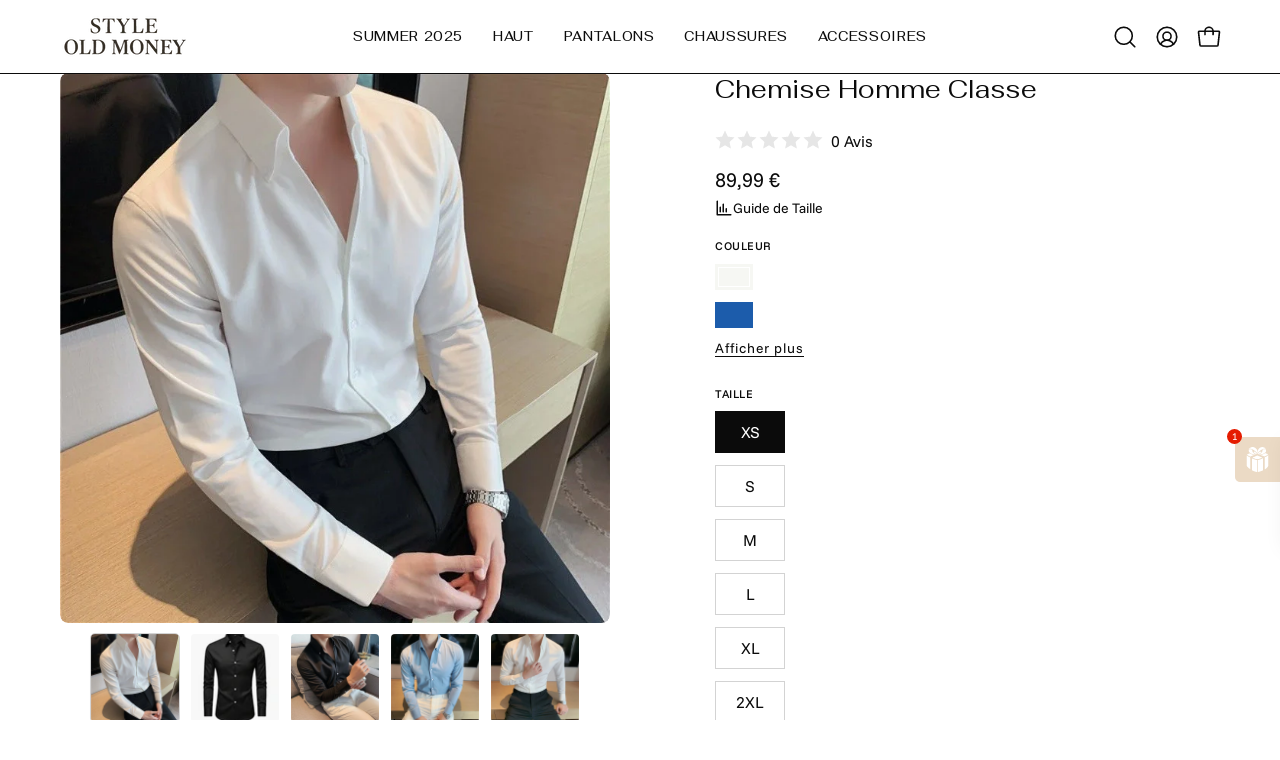

--- FILE ---
content_type: text/html; charset=utf-8
request_url: https://style-old-money.com/products/chemise-homme-classe
body_size: 59711
content:
<!doctype html>
<html class="no-js no-touch page-loading" lang="fr">
<head><meta name="google-site-verification" content="1KDPcxWgKVhsZ9llF0FynFQDXbCNaNV2FHDqYLkFOuM" />  <meta charset="utf-8">
  <meta http-equiv='X-UA-Compatible' content='IE=edge'>
  <meta name="viewport" content="width=device-width, height=device-height, initial-scale=1.0, minimum-scale=1.0">
  <link rel="canonical" href="https://style-old-money.com/products/chemise-homme-classe" />
  <link rel="preconnect" href="https://cdn.shopify.com" crossorigin>
  <link rel="preconnect" href="https://fonts.shopify.com" crossorigin>
  <link rel="preconnect" href="https://monorail-edge.shopifysvc.com" crossorigin>

  <link href="//style-old-money.com/cdn/shop/t/35/assets/theme.css?v=80572019398399354751757169638" as="style" rel="preload">
  <link href="//style-old-money.com/cdn/shop/t/35/assets/vendor.js?v=164905933048751944601757169638" as="script" rel="preload">
  <link href="//style-old-money.com/cdn/shop/t/35/assets/theme.js?v=19844330558883095111757169638" as="script" rel="preload">

  <link rel="preload" as="image" href="//style-old-money.com/cdn/shop/t/35/assets/loading.svg?v=91665432863842511931757169638"><style data-shopify>.no-js.page-loading .loading-overlay,
  html:not(.page-loading) .loading-overlay { opacity: 0; visibility: hidden; pointer-events: none; animation: fadeOut 1s ease; transition: visibility 0s linear 1s; }

  .loading-overlay { position: fixed; top: 0; left: 0; z-index: 99999; width: 100vw; height: 100vh; display: flex; align-items: center; justify-content: center; background: var(--COLOR-BLACK-WHITE); }</style><link rel="shortcut icon" href="//style-old-money.com/cdn/shop/files/favicon-old-money_32x32.png?v=1726508934" type="image/png" />
  <title>Chemise Homme Classe &ndash; Style Old Money</title><meta name="description" content="Découvrez la Chemise Homme Classe, symbole du raffinement Old Money. Conçue pour allier tradition et modernité, cette chemise offre une allure soignée et décontractée, parfaite pour toutes les occasions."><link rel="preload" as="font" href="//style-old-money.com/cdn/fonts/funnel_sans/funnelsans_n4.934cf734d91ff41742502c51a110c7b425b9af86.woff2" type="font/woff2" crossorigin><link rel="preload" as="font" href="//style-old-money.com/cdn/fonts/fahkwang/fahkwang_n4.b5c440aab43f3f693a204b738ee500d9773ee543.woff2" type="font/woff2" crossorigin>

<meta property="og:site_name" content="Style Old Money">
<meta property="og:url" content="https://style-old-money.com/products/chemise-homme-classe">
<meta property="og:title" content="Chemise Homme Classe">
<meta property="og:type" content="product">
<meta property="og:description" content="Découvrez la Chemise Homme Classe, symbole du raffinement Old Money. Conçue pour allier tradition et modernité, cette chemise offre une allure soignée et décontractée, parfaite pour toutes les occasions."><meta property="og:image" content="http://style-old-money.com/cdn/shop/files/33_2_32_26_32.jpg?v=1757954822">
  <meta property="og:image:secure_url" content="https://style-old-money.com/cdn/shop/files/33_2_32_26_32.jpg?v=1757954822">
  <meta property="og:image:width" content="800">
  <meta property="og:image:height" content="1000"><meta property="og:price:amount" content="89,99">
  <meta property="og:price:currency" content="EUR"><meta name="twitter:card" content="summary_large_image">
<meta name="twitter:title" content="Chemise Homme Classe">
<meta name="twitter:description" content="Découvrez la Chemise Homme Classe, symbole du raffinement Old Money. Conçue pour allier tradition et modernité, cette chemise offre une allure soignée et décontractée, parfaite pour toutes les occasions."><style data-shopify>@font-face {
  font-family: Fahkwang;
  font-weight: 400;
  font-style: normal;
  font-display: swap;
  src: url("//style-old-money.com/cdn/fonts/fahkwang/fahkwang_n4.b5c440aab43f3f693a204b738ee500d9773ee543.woff2") format("woff2"),
       url("//style-old-money.com/cdn/fonts/fahkwang/fahkwang_n4.f10a996fc3cb7ffb1a30febf2d43f9f9dddd8e7c.woff") format("woff");
}

@font-face {
  font-family: "Funnel Sans";
  font-weight: 400;
  font-style: normal;
  font-display: swap;
  src: url("//style-old-money.com/cdn/fonts/funnel_sans/funnelsans_n4.934cf734d91ff41742502c51a110c7b425b9af86.woff2") format("woff2"),
       url("//style-old-money.com/cdn/fonts/funnel_sans/funnelsans_n4.9373555bd1cdd2bde2ea3dbc7721b3abf22a07f7.woff") format("woff");
}

@font-face {
  font-family: "Funnel Sans";
  font-weight: 400;
  font-style: normal;
  font-display: swap;
  src: url("//style-old-money.com/cdn/fonts/funnel_sans/funnelsans_n4.934cf734d91ff41742502c51a110c7b425b9af86.woff2") format("woff2"),
       url("//style-old-money.com/cdn/fonts/funnel_sans/funnelsans_n4.9373555bd1cdd2bde2ea3dbc7721b3abf22a07f7.woff") format("woff");
}



  @font-face {
  font-family: Fahkwang;
  font-weight: 500;
  font-style: normal;
  font-display: swap;
  src: url("//style-old-money.com/cdn/fonts/fahkwang/fahkwang_n5.bd6f0d975c984e0d036950197e6fbdeb072ccb53.woff2") format("woff2"),
       url("//style-old-money.com/cdn/fonts/fahkwang/fahkwang_n5.abe57fb917a35ec6fa3ebe7c834451fe7c98e5cc.woff") format("woff");
}




  @font-face {
  font-family: Fahkwang;
  font-weight: 200;
  font-style: normal;
  font-display: swap;
  src: url("//style-old-money.com/cdn/fonts/fahkwang/fahkwang_n2.b00fd67f8dee760a9236fc88331984e39fa46071.woff2") format("woff2"),
       url("//style-old-money.com/cdn/fonts/fahkwang/fahkwang_n2.e0eaecbf8dbcc62cef8194649e20e86be91640fd.woff") format("woff");
}




  @font-face {
  font-family: Fahkwang;
  font-weight: 700;
  font-style: normal;
  font-display: swap;
  src: url("//style-old-money.com/cdn/fonts/fahkwang/fahkwang_n7.c3f5c38d02aaa59c2e2cde1f41cc99084a24c536.woff2") format("woff2"),
       url("//style-old-money.com/cdn/fonts/fahkwang/fahkwang_n7.634c65be754aa04f46b7669096f3214955dc7a7a.woff") format("woff");
}




  @font-face {
  font-family: "Funnel Sans";
  font-weight: 300;
  font-style: normal;
  font-display: swap;
  src: url("//style-old-money.com/cdn/fonts/funnel_sans/funnelsans_n3.77b1620e6b18379d7aa86339c1aff8110afdfc2f.woff2") format("woff2"),
       url("//style-old-money.com/cdn/fonts/funnel_sans/funnelsans_n3.bed847f2bc7adac30742d75879b91b8da835ecbf.woff") format("woff");
}




  @font-face {
  font-family: "Funnel Sans";
  font-weight: 500;
  font-style: normal;
  font-display: swap;
  src: url("//style-old-money.com/cdn/fonts/funnel_sans/funnelsans_n5.db8e1c6bcf574bf3fe99b4eefad755606498ffb5.woff2") format("woff2"),
       url("//style-old-money.com/cdn/fonts/funnel_sans/funnelsans_n5.bb6c6dc8712039f35f949cc8785da12fcf6b33e4.woff") format("woff");
}




  @font-face {
  font-family: "Funnel Sans";
  font-weight: 400;
  font-style: italic;
  font-display: swap;
  src: url("//style-old-money.com/cdn/fonts/funnel_sans/funnelsans_i4.8c8585352c56c69ebc6d4b4aead88a348b197054.woff2") format("woff2"),
       url("//style-old-money.com/cdn/fonts/funnel_sans/funnelsans_i4.5dfc60ba768543465a1b4c3b441cd3c24da20374.woff") format("woff");
}




  @font-face {
  font-family: "Funnel Sans";
  font-weight: 700;
  font-style: italic;
  font-display: swap;
  src: url("//style-old-money.com/cdn/fonts/funnel_sans/funnelsans_i7.43fe0601deded18cbb7df49b972f6b4abd599e81.woff2") format("woff2"),
       url("//style-old-money.com/cdn/fonts/funnel_sans/funnelsans_i7.45dc3538d710bc9e628b28d059eee5cba93cb2bd.woff") format("woff");
}




  @font-face {
  font-family: "Funnel Sans";
  font-weight: 500;
  font-style: normal;
  font-display: swap;
  src: url("//style-old-money.com/cdn/fonts/funnel_sans/funnelsans_n5.db8e1c6bcf574bf3fe99b4eefad755606498ffb5.woff2") format("woff2"),
       url("//style-old-money.com/cdn/fonts/funnel_sans/funnelsans_n5.bb6c6dc8712039f35f949cc8785da12fcf6b33e4.woff") format("woff");
}


:root {--COLOR-PRIMARY-OPPOSITE: #000000;
  --COLOR-PRIMARY-OPPOSITE-ALPHA-20: rgba(0, 0, 0, 0.2);
  --COLOR-PRIMARY-LIGHTEN-DARKEN-ALPHA-20: rgba(222, 194, 159, 0.2);
  --COLOR-PRIMARY-LIGHTEN-DARKEN-ALPHA-30: rgba(222, 194, 159, 0.3);

  --PRIMARY-BUTTONS-COLOR-BG: #ebdac5;
  --PRIMARY-BUTTONS-COLOR-TEXT: #000000;
  --PRIMARY-BUTTONS-COLOR-TEXT-ALPHA-10: rgba(0, 0, 0, 0.1);
  --PRIMARY-BUTTONS-COLOR-BORDER: #ebdac5;

  --PRIMARY-BUTTONS-COLOR-LIGHTEN-DARKEN: #dec29f;

  --PRIMARY-BUTTONS-COLOR-ALPHA-05: rgba(235, 218, 197, 0.05);
  --PRIMARY-BUTTONS-COLOR-ALPHA-10: rgba(235, 218, 197, 0.1);
  --PRIMARY-BUTTONS-COLOR-ALPHA-50: rgba(235, 218, 197, 0.5);--COLOR-SECONDARY-OPPOSITE: #ffffff;
  --COLOR-SECONDARY-OPPOSITE-ALPHA-20: rgba(255, 255, 255, 0.2);
  --COLOR-SECONDARY-LIGHTEN-DARKEN-ALPHA-20: rgba(37, 37, 37, 0.2);
  --COLOR-SECONDARY-LIGHTEN-DARKEN-ALPHA-30: rgba(37, 37, 37, 0.3);

  --SECONDARY-BUTTONS-COLOR-BG: #0b0b0b;
  --SECONDARY-BUTTONS-COLOR-TEXT: #ffffff;
  --SECONDARY-BUTTONS-COLOR-TEXT-ALPHA-10: rgba(255, 255, 255, 0.1);
  --SECONDARY-BUTTONS-COLOR-BORDER: #0b0b0b;

  --SECONDARY-BUTTONS-COLOR-ALPHA-05: rgba(11, 11, 11, 0.05);
  --SECONDARY-BUTTONS-COLOR-ALPHA-10: rgba(11, 11, 11, 0.1);
  --SECONDARY-BUTTONS-COLOR-ALPHA-50: rgba(11, 11, 11, 0.5);--OUTLINE-BUTTONS-PRIMARY-BG: transparent;
  --OUTLINE-BUTTONS-PRIMARY-TEXT: #ebdac5;
  --OUTLINE-BUTTONS-PRIMARY-TEXT-ALPHA-10: rgba(235, 218, 197, 0.1);
  --OUTLINE-BUTTONS-PRIMARY-BORDER: #ebdac5;
  --OUTLINE-BUTTONS-PRIMARY-BG-HOVER: rgba(222, 194, 159, 0.2);

  --OUTLINE-BUTTONS-SECONDARY-BG: transparent;
  --OUTLINE-BUTTONS-SECONDARY-TEXT: #0b0b0b;
  --OUTLINE-BUTTONS-SECONDARY-TEXT-ALPHA-10: rgba(11, 11, 11, 0.1);
  --OUTLINE-BUTTONS-SECONDARY-BORDER: #0b0b0b;
  --OUTLINE-BUTTONS-SECONDARY-BG-HOVER: rgba(37, 37, 37, 0.2);

  --OUTLINE-BUTTONS-WHITE-BG: transparent;
  --OUTLINE-BUTTONS-WHITE-TEXT: #ffffff;
  --OUTLINE-BUTTONS-WHITE-TEXT-ALPHA-10: rgba(255, 255, 255, 0.1);
  --OUTLINE-BUTTONS-WHITE-BORDER: #ffffff;

  --OUTLINE-BUTTONS-BLACK-BG: transparent;
  --OUTLINE-BUTTONS-BLACK-TEXT: #000000;
  --OUTLINE-BUTTONS-BLACK-TEXT-ALPHA-10: rgba(0, 0, 0, 0.1);
  --OUTLINE-BUTTONS-BLACK-BORDER: #000000;--OUTLINE-SOLID-BUTTONS-PRIMARY-BG: #ebdac5;
  --OUTLINE-SOLID-BUTTONS-PRIMARY-TEXT: #000000;
  --OUTLINE-SOLID-BUTTONS-PRIMARY-TEXT-ALPHA-10: rgba(0, 0, 0, 0.1);
  --OUTLINE-SOLID-BUTTONS-PRIMARY-BORDER: #000000;
  --OUTLINE-SOLID-BUTTONS-PRIMARY-BG-HOVER: rgba(0, 0, 0, 0.2);

  --OUTLINE-SOLID-BUTTONS-SECONDARY-BG: #0b0b0b;
  --OUTLINE-SOLID-BUTTONS-SECONDARY-TEXT: #ffffff;
  --OUTLINE-SOLID-BUTTONS-SECONDARY-TEXT-ALPHA-10: rgba(255, 255, 255, 0.1);
  --OUTLINE-SOLID-BUTTONS-SECONDARY-BORDER: #ffffff;
  --OUTLINE-SOLID-BUTTONS-SECONDARY-BG-HOVER: rgba(255, 255, 255, 0.2);

  --OUTLINE-SOLID-BUTTONS-WHITE-BG: #ffffff;
  --OUTLINE-SOLID-BUTTONS-WHITE-TEXT: #000000;
  --OUTLINE-SOLID-BUTTONS-WHITE-TEXT-ALPHA-10: rgba(0, 0, 0, 0.1);
  --OUTLINE-SOLID-BUTTONS-WHITE-BORDER: #000000;

  --OUTLINE-SOLID-BUTTONS-BLACK-BG: #000000;
  --OUTLINE-SOLID-BUTTONS-BLACK-TEXT: #ffffff;
  --OUTLINE-SOLID-BUTTONS-BLACK-TEXT-ALPHA-10: rgba(255, 255, 255, 0.1);
  --OUTLINE-SOLID-BUTTONS-BLACK-BORDER: #ffffff;--COLOR-HEADING: #0b0b0b;
  --COLOR-TEXT: #0b0b0b;
  --COLOR-TEXT-DARKEN: #000000;
  --COLOR-TEXT-LIGHTEN: #3e3e3e;
  --COLOR-TEXT-ALPHA-5: rgba(11, 11, 11, 0.05);
  --COLOR-TEXT-ALPHA-8: rgba(11, 11, 11, 0.08);
  --COLOR-TEXT-ALPHA-10: rgba(11, 11, 11, 0.1);
  --COLOR-TEXT-ALPHA-15: rgba(11, 11, 11, 0.15);
  --COLOR-TEXT-ALPHA-20: rgba(11, 11, 11, 0.2);
  --COLOR-TEXT-ALPHA-25: rgba(11, 11, 11, 0.25);
  --COLOR-TEXT-ALPHA-50: rgba(11, 11, 11, 0.5);
  --COLOR-TEXT-ALPHA-60: rgba(11, 11, 11, 0.6);
  --COLOR-TEXT-ALPHA-85: rgba(11, 11, 11, 0.85);

  --COLOR-BG: #ffffff;
  --COLOR-BG-ALPHA-25: rgba(255, 255, 255, 0.25);
  --COLOR-BG-ALPHA-35: rgba(255, 255, 255, 0.35);
  --COLOR-BG-ALPHA-60: rgba(255, 255, 255, 0.6);
  --COLOR-BG-ALPHA-65: rgba(255, 255, 255, 0.65);
  --COLOR-BG-ALPHA-85: rgba(255, 255, 255, 0.85);
  --COLOR-BG-DARKEN: #e6e6e6;
  --COLOR-BG-LIGHTEN-DARKEN: #e6e6e6;
  --COLOR-BG-LIGHTEN-DARKEN-SHIMMER-BG: #fafafa;
  --COLOR-BG-LIGHTEN-DARKEN-SHIMMER-EFFECT: #f5f5f5;
  --COLOR-BG-LIGHTEN-DARKEN-SHIMMER-ENHANCEMENT: #000000;
  --COLOR-BG-LIGHTEN-DARKEN-FOREGROUND: #f7f7f7;
  --COLOR-BG-LIGHTEN-DARKEN-HIGHLIGHT: #ebe9e9;
  --COLOR-BG-LIGHTEN-DARKEN-SEARCH-LOADER: #cccccc;
  --COLOR-BG-LIGHTEN-DARKEN-SEARCH-LOADER-LINE: #e6e6e6;
  --COLOR-BG-LIGHTEN-DARKEN-2: #cdcdcd;
  --COLOR-BG-LIGHTEN-DARKEN-3: #c0c0c0;
  --COLOR-BG-LIGHTEN-DARKEN-4: #b3b3b3;
  --COLOR-BG-LIGHTEN-DARKEN-5: #a6a6a6;
  --COLOR-BG-LIGHTEN-DARKEN-6: #9a9a9a;
  --COLOR-BG-LIGHTEN-DARKEN-CONTRAST: #b3b3b3;
  --COLOR-BG-LIGHTEN-DARKEN-CONTRAST-2: #a6a6a6;
  --COLOR-BG-LIGHTEN-DARKEN-CONTRAST-3: #999999;
  --COLOR-BG-LIGHTEN-DARKEN-CONTRAST-4: #8c8c8c;
  --COLOR-BG-LIGHTEN-DARKEN-CONTRAST-5: #808080;
  --COLOR-BG-LIGHTEN-DARKEN-CONTRAST-6: #737373;

  --COLOR-BG-SECONDARY: #ebe9e9;
  --COLOR-BG-SECONDARY-LIGHTEN-DARKEN: #d3cece;
  --COLOR-BG-SECONDARY-LIGHTEN-DARKEN-CONTRAST: #706565;

  --COLOR-INPUT-BG: #ffffff;

  --COLOR-ACCENT: #d3d3d3;
  --COLOR-ACCENT-TEXT: #000;

  --COLOR-BORDER: #d3d3d3;
  --COLOR-BORDER-ALPHA-15: rgba(211, 211, 211, 0.15);
  --COLOR-BORDER-ALPHA-30: rgba(211, 211, 211, 0.3);
  --COLOR-BORDER-ALPHA-50: rgba(211, 211, 211, 0.5);
  --COLOR-BORDER-ALPHA-65: rgba(211, 211, 211, 0.65);
  --COLOR-BORDER-LIGHTEN-DARKEN: #868686;
  --COLOR-BORDER-HAIRLINE: #f7f7f7;

  --COLOR-SALE-BG: #d02e2e;
  --COLOR-SALE-TEXT: #ffffff;
  --COLOR-CUSTOM-BG: #ffffff;
  --COLOR-CUSTOM-TEXT: #000000;
  --COLOR-SOLD-BG: #0b0b0b;
  --COLOR-SOLD-TEXT: #d3d3d3;
  --COLOR-SAVING-BG: #d02e2e;
  --COLOR-SAVING-TEXT: #ffffff;

  --COLOR-WHITE-BLACK: fff;
  --COLOR-BLACK-WHITE: #000;
  --COLOR-BLACK-WHITE-ALPHA-25: rgba(0, 0, 0, 0.25);
  --COLOR-BLACK-WHITE-ALPHA-34: rgba(0, 0, 0, 0.34);
  --COLOR-BG-OVERLAY: rgba(255, 255, 255, 0.5);--COLOR-DISABLED-GREY: rgba(11, 11, 11, 0.05);
  --COLOR-DISABLED-GREY-DARKEN: rgba(11, 11, 11, 0.45);
  --COLOR-ERROR: #D02E2E;
  --COLOR-ERROR-BG: #f3cbcb;
  --COLOR-SUCCESS: #56AD6A;
  --COLOR-SUCCESS-BG: #ECFEF0;
  --COLOR-WARN: #ECBD5E;
  --COLOR-TRANSPARENT: rgba(255, 255, 255, 0);

  --COLOR-WHITE: #ffffff;
  --COLOR-WHITE-DARKEN: #f2f2f2;
  --COLOR-WHITE-ALPHA-10: rgba(255, 255, 255, 0.1);
  --COLOR-WHITE-ALPHA-20: rgba(255, 255, 255, 0.2);
  --COLOR-WHITE-ALPHA-25: rgba(255, 255, 255, 0.25);
  --COLOR-WHITE-ALPHA-50: rgba(255, 255, 255, 0.5);
  --COLOR-WHITE-ALPHA-60: rgba(255, 255, 255, 0.6);
  --COLOR-BLACK: #000000;
  --COLOR-BLACK-LIGHTEN: #1a1a1a;
  --COLOR-BLACK-ALPHA-10: rgba(0, 0, 0, 0.1);
  --COLOR-BLACK-ALPHA-20: rgba(0, 0, 0, 0.2);
  --COLOR-BLACK-ALPHA-25: rgba(0, 0, 0, 0.25);
  --COLOR-BLACK-ALPHA-50: rgba(0, 0, 0, 0.5);
  --COLOR-BLACK-ALPHA-60: rgba(0, 0, 0, 0.6);--FONT-STACK-BODY: "Funnel Sans", sans-serif;
  --FONT-STYLE-BODY: normal;
  --FONT-STYLE-BODY-ITALIC: italic;
  --FONT-ADJUST-BODY: 1.15;

  --FONT-WEIGHT-BODY: 400;
  --FONT-WEIGHT-BODY-LIGHT: 300;
  --FONT-WEIGHT-BODY-MEDIUM: 700;
  --FONT-WEIGHT-BODY-BOLD: 500;

  --FONT-STACK-HEADING: Fahkwang, sans-serif;
  --FONT-STYLE-HEADING: normal;
  --FONT-STYLE-HEADING-ITALIC: italic;
  --FONT-ADJUST-HEADING: 0.8;

  --FONT-WEIGHT-HEADING: 400;
  --FONT-WEIGHT-HEADING-LIGHT: 200;
  --FONT-WEIGHT-HEADING-MEDIUM: 700;
  --FONT-WEIGHT-HEADING-BOLD: 500;

  --FONT-STACK-NAV: Fahkwang, sans-serif;
  --FONT-STYLE-NAV: normal;
  --FONT-STYLE-NAV-ITALIC: italic;
  --FONT-ADJUST-NAV: 0.9;
  --FONT-ADJUST-NAV-TOP-LEVEL: 0.8;

  --FONT-WEIGHT-NAV: 400;
  --FONT-WEIGHT-NAV-LIGHT: 200;
  --FONT-WEIGHT-NAV-MEDIUM: 700;
  --FONT-WEIGHT-NAV-BOLD: 500;

  --FONT-ADJUST-PRODUCT-GRID: 1.0;

  --FONT-STACK-BUTTON: "Funnel Sans", sans-serif;
  --FONT-STYLE-BUTTON: normal;
  --FONT-STYLE-BUTTON-ITALIC: italic;
  --FONT-ADJUST-BUTTON: 0.8;

  --FONT-WEIGHT-BUTTON: 400;
  --FONT-WEIGHT-BUTTON-MEDIUM: 700;
  --FONT-WEIGHT-BUTTON-BOLD: 500;

  --FONT-STACK-SUBHEADING: "Funnel Sans", sans-serif;
  --FONT-STYLE-SUBHEADING: normal;
  --FONT-ADJUST-SUBHEADING: 0.75;

  --FONT-WEIGHT-SUBHEADING: 400;
  --FONT-WEIGHT-SUBHEADING-BOLD: 500;

  --FONT-STACK-LABEL: "Funnel Sans", sans-serif;
  --FONT-STYLE-LABEL: normal;
  --FONT-ADJUST-LABEL: 0.65;

  --FONT-WEIGHT-LABEL: 500;

  --LETTER-SPACING-NAV: 0.05em;
  --LETTER-SPACING-SUBHEADING: 0.1em;
  --LETTER-SPACING-BUTTON: 0.075em;
  --LETTER-SPACING-LABEL: 0.05em;

  --BUTTON-TEXT-CAPS: none;
  --HEADING-TEXT-CAPS: none;
  --SUBHEADING-TEXT-CAPS: uppercase;
  --LABEL-TEXT-CAPS: uppercase;--FONT-SIZE-INPUT: 1.15rem;--RADIUS: 0px;
  --RADIUS-SMALL: 0px;
  --RADIUS-TINY: 0px;
  --RADIUS-BADGE: 0px;
  --RADIUS-CHECKBOX: 0px;
  --RADIUS-TEXTAREA: 0px;--PRODUCT-MEDIA-PADDING-TOP: 130.0%;--BORDER-WIDTH: 1px;--STROKE-WIDTH: 12px;--SITE-WIDTH: 1440px;
  --SITE-WIDTH-NARROW: 840px;--COLOR-UPSELLS-BG: #ffebad;
  --COLOR-UPSELLS-TEXT: #0B0B0B;
  --COLOR-UPSELLS-TEXT-LIGHTEN: #3e3e3e;
  --COLOR-UPSELLS-DISABLED-GREY-DARKEN: rgba(11, 11, 11, 0.45);
  --UPSELLS-HEIGHT: 100px;
  --UPSELLS-IMAGE-WIDTH: 30%;--ICON-ARROW-RIGHT: url( "//style-old-money.com/cdn/shop/t/35/assets/icon-chevron-right.svg?v=115618353204357621731757169638" );--loading-svg: url( "//style-old-money.com/cdn/shop/t/35/assets/loading.svg?v=91665432863842511931757169638" );
  --icon-check: url( "//style-old-money.com/cdn/shop/t/35/assets/icon-check.svg?v=175316081881880408121757169638" );
  --icon-check-swatch: url( "//style-old-money.com/cdn/shop/t/35/assets/icon-check-swatch.svg?v=131897745589030387781757169638" );
  --icon-zoom-in: url( "//style-old-money.com/cdn/shop/t/35/assets/icon-zoom-in.svg?v=157433013461716915331757169638" );
  --icon-zoom-out: url( "//style-old-money.com/cdn/shop/t/35/assets/icon-zoom-out.svg?v=164909107869959372931757169638" );--collection-sticky-bar-height: 0px;
  --collection-image-padding-top: 60%;

  --drawer-width: 400px;
  --drawer-transition: transform 0.4s cubic-bezier(0.46, 0.01, 0.32, 1);--gutter: 60px;
  --gutter-mobile: 20px;
  --grid-gutter: 20px;
  --grid-gutter-mobile: 35px;--inner: 20px;
  --inner-tablet: 18px;
  --inner-mobile: 16px;--grid: repeat(3, minmax(0, 1fr));
  --grid-tablet: repeat(3, minmax(0, 1fr));
  --grid-mobile: repeat(2, minmax(0, 1fr));
  --megamenu-grid: repeat(4, minmax(0, 1fr));
  --grid-row: 1 / span 3;--scrollbar-width: 0px;--overlay: #000;
  --overlay-opacity: 1;--swatch-width: 38px;
  --swatch-height: 26px;
  --swatch-size: 32px;
  --swatch-size-mobile: 30px;

  
  --move-offset: 20px;

  
  --autoplay-speed: 2200ms;

  

    --filter-bg: none;
    --product-filter-bg: none;}</style><link href="//style-old-money.com/cdn/shop/t/35/assets/theme.css?v=80572019398399354751757169638" rel="stylesheet" type="text/css" media="all" /><script type="text/javascript">
    if (window.MSInputMethodContext && document.documentMode) {
      var scripts = document.getElementsByTagName('script')[0];
      var polyfill = document.createElement("script");
      polyfill.defer = true;
      polyfill.src = "//style-old-money.com/cdn/shop/t/35/assets/ie11.js?v=164037955086922138091757169638";

      scripts.parentNode.insertBefore(polyfill, scripts);

      document.documentElement.classList.add('ie11');
    } else {
      document.documentElement.className = document.documentElement.className.replace('no-js', 'js');
    }

    let root = '/';
    if (root[root.length - 1] !== '/') {
      root = `${root}/`;
    }

    window.theme = {
      routes: {
        root: root,
        cart_url: "\/cart",
        cart_add_url: "\/cart\/add",
        cart_change_url: "\/cart\/change",
        shop_url: "https:\/\/style-old-money.com",
        searchUrl: '/search',
        predictiveSearchUrl: '/search/suggest',
        product_recommendations_url: "\/recommendations\/products"
      },
      assets: {
        photoswipe: '//style-old-money.com/cdn/shop/t/35/assets/photoswipe.js?v=162613001030112971491757169638',
        smoothscroll: '//style-old-money.com/cdn/shop/t/35/assets/smoothscroll.js?v=37906625415260927261757169638',
        no_image: "//style-old-money.com/cdn/shopifycloud/storefront/assets/no-image-2048-a2addb12_1024x.gif",
        swatches: '//style-old-money.com/cdn/shop/t/35/assets/swatches.json?v=31949460821672830011757169638',
        base: "//style-old-money.com/cdn/shop/t/35/assets/"
      },
      strings: {
        add_to_cart: "Ajouter au panier",
        cart_acceptance_error: "Vous devez accepter nos termes et conditions.",
        cart_empty: "Votre panier est actuellement vide.",
        cart_price: "Prix",
        cart_quantity: "Quantité",
        cart_items_one: "{{ count }} Objet",
        cart_items_many: "{{ count }} Objets",
        cart_title: "Le panier",
        cart_total: "Totale",
        continue_shopping: "Continuer vos achats",
        free: "Gratuit",
        limit_error: "Désolé, il semble que nous n’ayons pas assez de ce produit.",
        preorder: "Pré-commander",
        remove: "Retirer",
        sale_badge_text: "En vente",
        saving_badge: "Économisez {{ discount }}",
        saving_up_to_badge: "Économisez jusqu'à {{ discount }}",
        sold_out: "Épuisé",
        subscription: "Abonnement",
        unavailable: "Indisponible",
        unit_price_label: "Prix ​​unitaire",
        unit_price_separator: "par",
        zero_qty_error: "La quantité doit être supérieur à 0.",
        delete_confirm: "Êtes-vous certain(e) de vouloir supprimer cette adresse ?",
        newsletter_product_availability: "Prévenez-moi quand il est disponible"
      },
      icons: {
        plus: '<svg aria-hidden="true" focusable="false" role="presentation" class="icon icon-toggle-plus" viewBox="0 0 192 192"><path d="M30 96h132M96 30v132" stroke="currentColor" stroke-linecap="round" stroke-linejoin="round"/></svg>',
        minus: '<svg aria-hidden="true" focusable="false" role="presentation" class="icon icon-toggle-minus" viewBox="0 0 192 192"><path d="M30 96h132" stroke="currentColor" stroke-linecap="round" stroke-linejoin="round"/></svg>',
        close: '<svg aria-hidden="true" focusable="false" role="presentation" class="icon icon-close" viewBox="0 0 192 192"><path d="M150 42 42 150M150 150 42 42" stroke="currentColor" stroke-linecap="round" stroke-linejoin="round"/></svg>'
      },
      settings: {
        animationsEnabled: false,
        cartType: "drawer",
        enableAcceptTerms: false,
        enableInfinityScroll: false,
        enablePaymentButton: true,
        gridImageSize: "cover",
        gridImageAspectRatio: 1.3,
        mobileMenuBehaviour: "link",
        productGridHover: "image",
        savingBadgeType: "percentage",
        showSaleBadge: true,
        showSoldBadge: true,
        showSavingBadge: true,
        quickBuy: "quick_buy",
        suggestArticles: false,
        suggestCollections: true,
        suggestProducts: true,
        suggestPages: false,
        suggestionsResultsLimit: 8,
        currency_code_enable: true,
        hideInventoryCount: true,
        colorSwatchesType: "theme"
      },
      sizes: {
        mobile: 480,
        small: 768,
        large: 1024,
        widescreen: 1440
      },
      moneyFormat: "{{amount_with_comma_separator}} €",
      moneyWithCurrencyFormat: "{{amount_with_comma_separator}} €",
      subtotal: 0,
      info: {
        name: 'Palo Alto'
      },
      version: '5.8.0'
    };
    window.PaloAlto = window.PaloAlto || {};
    window.slate = window.slate || {};
    window.isHeaderTransparent = false;
    window.stickyHeaderHeight = 60;
    window.lastWindowWidth = window.innerWidth || document.documentElement.clientWidth;
  </script><script src="//style-old-money.com/cdn/shop/t/35/assets/vendor.js?v=164905933048751944601757169638" defer="defer"></script>
  <script src="//style-old-money.com/cdn/shop/t/35/assets/theme.js?v=19844330558883095111757169638" defer="defer"></script><script>window.performance && window.performance.mark && window.performance.mark('shopify.content_for_header.start');</script><meta id="shopify-digital-wallet" name="shopify-digital-wallet" content="/80871424339/digital_wallets/dialog">
<meta name="shopify-checkout-api-token" content="e9846d689f9fd61286ec05c0d86f282a">
<meta id="in-context-paypal-metadata" data-shop-id="80871424339" data-venmo-supported="false" data-environment="production" data-locale="fr_FR" data-paypal-v4="true" data-currency="EUR">
<link rel="alternate" hreflang="x-default" href="https://style-old-money.com/products/chemise-homme-classe">
<link rel="alternate" hreflang="fr" href="https://style-old-money.com/products/chemise-homme-classe">
<link rel="alternate" hreflang="it-IT" href="https://old-money-stile.com/products/camicia-da-uomo-di-classe">
<link rel="alternate" hreflang="en-IE" href="https://style-old-money.com/en-us/products/classy-mens-shirt">
<link rel="alternate" hreflang="en-SE" href="https://style-old-money.com/en-us/products/classy-mens-shirt">
<link rel="alternate" hreflang="en-AU" href="https://style-old-money.com/en-us/products/classy-mens-shirt">
<link rel="alternate" hreflang="en-CA" href="https://style-old-money.com/en-us/products/classy-mens-shirt">
<link rel="alternate" hreflang="en-GB" href="https://style-old-money.com/en-us/products/classy-mens-shirt">
<link rel="alternate" hreflang="en-US" href="https://style-old-money.com/en-us/products/classy-mens-shirt">
<link rel="alternate" hreflang="en-IS" href="https://style-old-money.com/en-us/products/classy-mens-shirt">
<link rel="alternate" hreflang="de-AT" href="https://style-old-money.com/de-de/products/edles-herrenhemd">
<link rel="alternate" hreflang="de-DE" href="https://style-old-money.com/de-de/products/edles-herrenhemd">
<link rel="alternate" hreflang="nl-NL" href="https://style-old-money.com/nl-nl/products/stijlvol-herenoverhemd">
<link rel="alternate" hreflang="nl-BQ" href="https://style-old-money.com/nl-nl/products/stijlvol-herenoverhemd">
<link rel="alternate" hreflang="es-ES" href="https://style-old-money.com/es-es/products/chemise-homme-classe">
<link rel="alternate" hreflang="es-MX" href="https://style-old-money.com/es-es/products/chemise-homme-classe">
<link rel="alternate" hreflang="es-AR" href="https://style-old-money.com/es-es/products/chemise-homme-classe">
<link rel="alternate" hreflang="es-PA" href="https://style-old-money.com/es-es/products/chemise-homme-classe">
<link rel="alternate" hreflang="es-CL" href="https://style-old-money.com/es-es/products/chemise-homme-classe">
<link rel="alternate" hreflang="es-CO" href="https://style-old-money.com/es-es/products/chemise-homme-classe">
<link rel="alternate" hreflang="es-PY" href="https://style-old-money.com/es-es/products/chemise-homme-classe">
<link rel="alternate" hreflang="es-PE" href="https://style-old-money.com/es-es/products/chemise-homme-classe">
<link rel="alternate" hreflang="es-UY" href="https://style-old-money.com/es-es/products/chemise-homme-classe">
<link rel="alternate" hreflang="es-VE" href="https://style-old-money.com/es-es/products/chemise-homme-classe">
<link rel="alternate" hreflang="es-EC" href="https://style-old-money.com/es-es/products/chemise-homme-classe">
<link rel="alternate" hreflang="es-BO" href="https://style-old-money.com/es-es/products/chemise-homme-classe">
<link rel="alternate" type="application/json+oembed" href="https://style-old-money.com/products/chemise-homme-classe.oembed">
<script async="async" src="/checkouts/internal/preloads.js?locale=fr-FR"></script>
<link rel="preconnect" href="https://shop.app" crossorigin="anonymous">
<script async="async" src="https://shop.app/checkouts/internal/preloads.js?locale=fr-FR&shop_id=80871424339" crossorigin="anonymous"></script>
<script id="apple-pay-shop-capabilities" type="application/json">{"shopId":80871424339,"countryCode":"US","currencyCode":"EUR","merchantCapabilities":["supports3DS"],"merchantId":"gid:\/\/shopify\/Shop\/80871424339","merchantName":"Style Old Money","requiredBillingContactFields":["postalAddress","email","phone"],"requiredShippingContactFields":["postalAddress","email","phone"],"shippingType":"shipping","supportedNetworks":["visa","masterCard","amex","discover","elo","jcb"],"total":{"type":"pending","label":"Style Old Money","amount":"1.00"},"shopifyPaymentsEnabled":true,"supportsSubscriptions":true}</script>
<script id="shopify-features" type="application/json">{"accessToken":"e9846d689f9fd61286ec05c0d86f282a","betas":["rich-media-storefront-analytics"],"domain":"style-old-money.com","predictiveSearch":true,"shopId":80871424339,"locale":"fr"}</script>
<script>var Shopify = Shopify || {};
Shopify.shop = "3217f8-2.myshopify.com";
Shopify.locale = "fr";
Shopify.currency = {"active":"EUR","rate":"1.0"};
Shopify.country = "FR";
Shopify.theme = {"name":"New design version","id":186724221267,"schema_name":"Palo Alto","schema_version":"5.8.0","theme_store_id":777,"role":"main"};
Shopify.theme.handle = "null";
Shopify.theme.style = {"id":null,"handle":null};
Shopify.cdnHost = "style-old-money.com/cdn";
Shopify.routes = Shopify.routes || {};
Shopify.routes.root = "/";</script>
<script type="module">!function(o){(o.Shopify=o.Shopify||{}).modules=!0}(window);</script>
<script>!function(o){function n(){var o=[];function n(){o.push(Array.prototype.slice.apply(arguments))}return n.q=o,n}var t=o.Shopify=o.Shopify||{};t.loadFeatures=n(),t.autoloadFeatures=n()}(window);</script>
<script>
  window.ShopifyPay = window.ShopifyPay || {};
  window.ShopifyPay.apiHost = "shop.app\/pay";
  window.ShopifyPay.redirectState = null;
</script>
<script id="shop-js-analytics" type="application/json">{"pageType":"product"}</script>
<script defer="defer" async type="module" src="//style-old-money.com/cdn/shopifycloud/shop-js/modules/v2/client.init-shop-cart-sync_BcDpqI9l.fr.esm.js"></script>
<script defer="defer" async type="module" src="//style-old-money.com/cdn/shopifycloud/shop-js/modules/v2/chunk.common_a1Rf5Dlz.esm.js"></script>
<script defer="defer" async type="module" src="//style-old-money.com/cdn/shopifycloud/shop-js/modules/v2/chunk.modal_Djra7sW9.esm.js"></script>
<script type="module">
  await import("//style-old-money.com/cdn/shopifycloud/shop-js/modules/v2/client.init-shop-cart-sync_BcDpqI9l.fr.esm.js");
await import("//style-old-money.com/cdn/shopifycloud/shop-js/modules/v2/chunk.common_a1Rf5Dlz.esm.js");
await import("//style-old-money.com/cdn/shopifycloud/shop-js/modules/v2/chunk.modal_Djra7sW9.esm.js");

  window.Shopify.SignInWithShop?.initShopCartSync?.({"fedCMEnabled":true,"windoidEnabled":true});

</script>
<script>
  window.Shopify = window.Shopify || {};
  if (!window.Shopify.featureAssets) window.Shopify.featureAssets = {};
  window.Shopify.featureAssets['shop-js'] = {"shop-cart-sync":["modules/v2/client.shop-cart-sync_BLrx53Hf.fr.esm.js","modules/v2/chunk.common_a1Rf5Dlz.esm.js","modules/v2/chunk.modal_Djra7sW9.esm.js"],"init-fed-cm":["modules/v2/client.init-fed-cm_C8SUwJ8U.fr.esm.js","modules/v2/chunk.common_a1Rf5Dlz.esm.js","modules/v2/chunk.modal_Djra7sW9.esm.js"],"shop-cash-offers":["modules/v2/client.shop-cash-offers_BBp_MjBM.fr.esm.js","modules/v2/chunk.common_a1Rf5Dlz.esm.js","modules/v2/chunk.modal_Djra7sW9.esm.js"],"shop-login-button":["modules/v2/client.shop-login-button_Dw6kG_iO.fr.esm.js","modules/v2/chunk.common_a1Rf5Dlz.esm.js","modules/v2/chunk.modal_Djra7sW9.esm.js"],"pay-button":["modules/v2/client.pay-button_BJDaAh68.fr.esm.js","modules/v2/chunk.common_a1Rf5Dlz.esm.js","modules/v2/chunk.modal_Djra7sW9.esm.js"],"shop-button":["modules/v2/client.shop-button_DBWL94V3.fr.esm.js","modules/v2/chunk.common_a1Rf5Dlz.esm.js","modules/v2/chunk.modal_Djra7sW9.esm.js"],"avatar":["modules/v2/client.avatar_BTnouDA3.fr.esm.js"],"init-windoid":["modules/v2/client.init-windoid_77FSIiws.fr.esm.js","modules/v2/chunk.common_a1Rf5Dlz.esm.js","modules/v2/chunk.modal_Djra7sW9.esm.js"],"init-shop-for-new-customer-accounts":["modules/v2/client.init-shop-for-new-customer-accounts_QoC3RJm9.fr.esm.js","modules/v2/client.shop-login-button_Dw6kG_iO.fr.esm.js","modules/v2/chunk.common_a1Rf5Dlz.esm.js","modules/v2/chunk.modal_Djra7sW9.esm.js"],"init-shop-email-lookup-coordinator":["modules/v2/client.init-shop-email-lookup-coordinator_D4ioGzPw.fr.esm.js","modules/v2/chunk.common_a1Rf5Dlz.esm.js","modules/v2/chunk.modal_Djra7sW9.esm.js"],"init-shop-cart-sync":["modules/v2/client.init-shop-cart-sync_BcDpqI9l.fr.esm.js","modules/v2/chunk.common_a1Rf5Dlz.esm.js","modules/v2/chunk.modal_Djra7sW9.esm.js"],"shop-toast-manager":["modules/v2/client.shop-toast-manager_B-eIbpHW.fr.esm.js","modules/v2/chunk.common_a1Rf5Dlz.esm.js","modules/v2/chunk.modal_Djra7sW9.esm.js"],"init-customer-accounts":["modules/v2/client.init-customer-accounts_BcBSUbIK.fr.esm.js","modules/v2/client.shop-login-button_Dw6kG_iO.fr.esm.js","modules/v2/chunk.common_a1Rf5Dlz.esm.js","modules/v2/chunk.modal_Djra7sW9.esm.js"],"init-customer-accounts-sign-up":["modules/v2/client.init-customer-accounts-sign-up_DvG__VHD.fr.esm.js","modules/v2/client.shop-login-button_Dw6kG_iO.fr.esm.js","modules/v2/chunk.common_a1Rf5Dlz.esm.js","modules/v2/chunk.modal_Djra7sW9.esm.js"],"shop-follow-button":["modules/v2/client.shop-follow-button_Dnx6fDH9.fr.esm.js","modules/v2/chunk.common_a1Rf5Dlz.esm.js","modules/v2/chunk.modal_Djra7sW9.esm.js"],"checkout-modal":["modules/v2/client.checkout-modal_BDH3MUqJ.fr.esm.js","modules/v2/chunk.common_a1Rf5Dlz.esm.js","modules/v2/chunk.modal_Djra7sW9.esm.js"],"shop-login":["modules/v2/client.shop-login_CV9Paj8R.fr.esm.js","modules/v2/chunk.common_a1Rf5Dlz.esm.js","modules/v2/chunk.modal_Djra7sW9.esm.js"],"lead-capture":["modules/v2/client.lead-capture_DGQOTB4e.fr.esm.js","modules/v2/chunk.common_a1Rf5Dlz.esm.js","modules/v2/chunk.modal_Djra7sW9.esm.js"],"payment-terms":["modules/v2/client.payment-terms_BQYK7nq4.fr.esm.js","modules/v2/chunk.common_a1Rf5Dlz.esm.js","modules/v2/chunk.modal_Djra7sW9.esm.js"]};
</script>
<script id="__st">var __st={"a":80871424339,"offset":3600,"reqid":"6c357f47-ef23-4b9d-8207-8135ab67584e-1769228921","pageurl":"style-old-money.com\/products\/chemise-homme-classe","u":"5a65d03f140c","p":"product","rtyp":"product","rid":9190995099987};</script>
<script>window.ShopifyPaypalV4VisibilityTracking = true;</script>
<script id="captcha-bootstrap">!function(){'use strict';const t='contact',e='account',n='new_comment',o=[[t,t],['blogs',n],['comments',n],[t,'customer']],c=[[e,'customer_login'],[e,'guest_login'],[e,'recover_customer_password'],[e,'create_customer']],r=t=>t.map((([t,e])=>`form[action*='/${t}']:not([data-nocaptcha='true']) input[name='form_type'][value='${e}']`)).join(','),a=t=>()=>t?[...document.querySelectorAll(t)].map((t=>t.form)):[];function s(){const t=[...o],e=r(t);return a(e)}const i='password',u='form_key',d=['recaptcha-v3-token','g-recaptcha-response','h-captcha-response',i],f=()=>{try{return window.sessionStorage}catch{return}},m='__shopify_v',_=t=>t.elements[u];function p(t,e,n=!1){try{const o=window.sessionStorage,c=JSON.parse(o.getItem(e)),{data:r}=function(t){const{data:e,action:n}=t;return t[m]||n?{data:e,action:n}:{data:t,action:n}}(c);for(const[e,n]of Object.entries(r))t.elements[e]&&(t.elements[e].value=n);n&&o.removeItem(e)}catch(o){console.error('form repopulation failed',{error:o})}}const l='form_type',E='cptcha';function T(t){t.dataset[E]=!0}const w=window,h=w.document,L='Shopify',v='ce_forms',y='captcha';let A=!1;((t,e)=>{const n=(g='f06e6c50-85a8-45c8-87d0-21a2b65856fe',I='https://cdn.shopify.com/shopifycloud/storefront-forms-hcaptcha/ce_storefront_forms_captcha_hcaptcha.v1.5.2.iife.js',D={infoText:'Protégé par hCaptcha',privacyText:'Confidentialité',termsText:'Conditions'},(t,e,n)=>{const o=w[L][v],c=o.bindForm;if(c)return c(t,g,e,D).then(n);var r;o.q.push([[t,g,e,D],n]),r=I,A||(h.body.append(Object.assign(h.createElement('script'),{id:'captcha-provider',async:!0,src:r})),A=!0)});var g,I,D;w[L]=w[L]||{},w[L][v]=w[L][v]||{},w[L][v].q=[],w[L][y]=w[L][y]||{},w[L][y].protect=function(t,e){n(t,void 0,e),T(t)},Object.freeze(w[L][y]),function(t,e,n,w,h,L){const[v,y,A,g]=function(t,e,n){const i=e?o:[],u=t?c:[],d=[...i,...u],f=r(d),m=r(i),_=r(d.filter((([t,e])=>n.includes(e))));return[a(f),a(m),a(_),s()]}(w,h,L),I=t=>{const e=t.target;return e instanceof HTMLFormElement?e:e&&e.form},D=t=>v().includes(t);t.addEventListener('submit',(t=>{const e=I(t);if(!e)return;const n=D(e)&&!e.dataset.hcaptchaBound&&!e.dataset.recaptchaBound,o=_(e),c=g().includes(e)&&(!o||!o.value);(n||c)&&t.preventDefault(),c&&!n&&(function(t){try{if(!f())return;!function(t){const e=f();if(!e)return;const n=_(t);if(!n)return;const o=n.value;o&&e.removeItem(o)}(t);const e=Array.from(Array(32),(()=>Math.random().toString(36)[2])).join('');!function(t,e){_(t)||t.append(Object.assign(document.createElement('input'),{type:'hidden',name:u})),t.elements[u].value=e}(t,e),function(t,e){const n=f();if(!n)return;const o=[...t.querySelectorAll(`input[type='${i}']`)].map((({name:t})=>t)),c=[...d,...o],r={};for(const[a,s]of new FormData(t).entries())c.includes(a)||(r[a]=s);n.setItem(e,JSON.stringify({[m]:1,action:t.action,data:r}))}(t,e)}catch(e){console.error('failed to persist form',e)}}(e),e.submit())}));const S=(t,e)=>{t&&!t.dataset[E]&&(n(t,e.some((e=>e===t))),T(t))};for(const o of['focusin','change'])t.addEventListener(o,(t=>{const e=I(t);D(e)&&S(e,y())}));const B=e.get('form_key'),M=e.get(l),P=B&&M;t.addEventListener('DOMContentLoaded',(()=>{const t=y();if(P)for(const e of t)e.elements[l].value===M&&p(e,B);[...new Set([...A(),...v().filter((t=>'true'===t.dataset.shopifyCaptcha))])].forEach((e=>S(e,t)))}))}(h,new URLSearchParams(w.location.search),n,t,e,['guest_login'])})(!0,!0)}();</script>
<script integrity="sha256-4kQ18oKyAcykRKYeNunJcIwy7WH5gtpwJnB7kiuLZ1E=" data-source-attribution="shopify.loadfeatures" defer="defer" src="//style-old-money.com/cdn/shopifycloud/storefront/assets/storefront/load_feature-a0a9edcb.js" crossorigin="anonymous"></script>
<script crossorigin="anonymous" defer="defer" src="//style-old-money.com/cdn/shopifycloud/storefront/assets/shopify_pay/storefront-65b4c6d7.js?v=20250812"></script>
<script data-source-attribution="shopify.dynamic_checkout.dynamic.init">var Shopify=Shopify||{};Shopify.PaymentButton=Shopify.PaymentButton||{isStorefrontPortableWallets:!0,init:function(){window.Shopify.PaymentButton.init=function(){};var t=document.createElement("script");t.src="https://style-old-money.com/cdn/shopifycloud/portable-wallets/latest/portable-wallets.fr.js",t.type="module",document.head.appendChild(t)}};
</script>
<script data-source-attribution="shopify.dynamic_checkout.buyer_consent">
  function portableWalletsHideBuyerConsent(e){var t=document.getElementById("shopify-buyer-consent"),n=document.getElementById("shopify-subscription-policy-button");t&&n&&(t.classList.add("hidden"),t.setAttribute("aria-hidden","true"),n.removeEventListener("click",e))}function portableWalletsShowBuyerConsent(e){var t=document.getElementById("shopify-buyer-consent"),n=document.getElementById("shopify-subscription-policy-button");t&&n&&(t.classList.remove("hidden"),t.removeAttribute("aria-hidden"),n.addEventListener("click",e))}window.Shopify?.PaymentButton&&(window.Shopify.PaymentButton.hideBuyerConsent=portableWalletsHideBuyerConsent,window.Shopify.PaymentButton.showBuyerConsent=portableWalletsShowBuyerConsent);
</script>
<script data-source-attribution="shopify.dynamic_checkout.cart.bootstrap">document.addEventListener("DOMContentLoaded",(function(){function t(){return document.querySelector("shopify-accelerated-checkout-cart, shopify-accelerated-checkout")}if(t())Shopify.PaymentButton.init();else{new MutationObserver((function(e,n){t()&&(Shopify.PaymentButton.init(),n.disconnect())})).observe(document.body,{childList:!0,subtree:!0})}}));
</script>
<script id='scb4127' type='text/javascript' async='' src='https://style-old-money.com/cdn/shopifycloud/privacy-banner/storefront-banner.js'></script><link id="shopify-accelerated-checkout-styles" rel="stylesheet" media="screen" href="https://style-old-money.com/cdn/shopifycloud/portable-wallets/latest/accelerated-checkout-backwards-compat.css" crossorigin="anonymous">
<style id="shopify-accelerated-checkout-cart">
        #shopify-buyer-consent {
  margin-top: 1em;
  display: inline-block;
  width: 100%;
}

#shopify-buyer-consent.hidden {
  display: none;
}

#shopify-subscription-policy-button {
  background: none;
  border: none;
  padding: 0;
  text-decoration: underline;
  font-size: inherit;
  cursor: pointer;
}

#shopify-subscription-policy-button::before {
  box-shadow: none;
}

      </style>

<script>window.performance && window.performance.mark && window.performance.mark('shopify.content_for_header.end');</script>
  
  <script type="text/javascript">
    (function(c,l,a,r,i,t,y){
        c[a]=c[a]||function(){(c[a].q=c[a].q||[]).push(arguments)};
        t=l.createElement(r);t.async=1;t.src="https://www.clarity.ms/tag/"+i;
        y=l.getElementsByTagName(r)[0];y.parentNode.insertBefore(t,y);
    })(window, document, "clarity", "script", "mktak5bqjl");
</script>
<!-- BEGIN app block: shopify://apps/vitals/blocks/app-embed/aeb48102-2a5a-4f39-bdbd-d8d49f4e20b8 --><link rel="preconnect" href="https://appsolve.io/" /><link rel="preconnect" href="https://cdn-sf.vitals.app/" /><script data-ver="58" id="vtlsAebData" class="notranslate">window.vtlsLiquidData = window.vtlsLiquidData || {};window.vtlsLiquidData.buildId = 56448;

window.vtlsLiquidData.apiHosts = {
	...window.vtlsLiquidData.apiHosts,
	"1": "https://appsolve.io"
};
	window.vtlsLiquidData.moduleSettings = {"16":{"232":true,"245":"bottom","246":"bottom","247":"Add to Cart","411":true,"417":false,"418":false,"477":"custom","478":"EBDAC5","479":"ffffff","489":true,"843":"ffffff","844":"2e2e2e","921":false,"922":true,"923":true,"924":"1","925":"1","952":"{}","1021":true,"1110":false,"1154":0,"1155":true,"1156":true,"1157":false,"1158":0,"1159":false,"1160":true,"1161":false,"1162":false,"1163":false,"1182":false,"1183":true,"1184":"","1185":false},"48":{"469":true,"491":true,"588":true,"595":false,"603":"","605":"","606":"","781":true,"783":1,"876":0,"1076":true,"1105":0},"53":{"636":"4b8e15","637":"ffffff","638":0,"639":5,"640":"Vous économisez :","642":"En rupture de stock","643":"Cet article :","644":"Prix total :","645":true,"646":"Ajouter au panier","647":"pour","648":"avec","649":"sur","650":"chaque","651":"Acheter","652":"Sous-total","653":"Réduction","654":"Ancien prix","655":16,"656":8,"657":16,"658":8,"659":"ffffff","660":14,"661":"center","671":"000000","702":"Quantité","731":"et","733":2,"734":"EBDAC5","735":"8e86ed","736":true,"737":true,"738":true,"739":"right","740":60,"741":"Gratuit","742":"Gratuit","743":"Réclamer le cadeau","744":"1,2,4,5","750":"Cadeau","762":"Réduction","763":false,"773":"Votre produit a été ajouté au panier.","786":"économiser","848":"ffffff","849":"f6f6f6","850":"4f4f4f","851":"Par objet:","895":"eceeef","1007":"Choisis autre","1010":"{}","1012":false,"1028":"D'autres clients ont adoré cette offre","1029":"Ajouter à la commande","1030":"Ajouté à la commande","1031":"Procéder au paiement","1032":1,"1033":"{}","1035":"Voir plus","1036":"Voir moins","1037":"{}","1077":"%","1083":"Procéder au paiement","1085":100,"1086":"cd1900","1091":10,"1092":1,"1093":"{}","1164":"Livraison gratuite","1188":"light","1190":"center","1191":"light","1192":"square"}};

window.vtlsLiquidData.shopThemeName = "Palo Alto";window.vtlsLiquidData.settingTranslation = {"53":{"640":{"en":"You save:","es":"Te ahorras:","fr":"Vous économisez :","de":"Sie sparen:","it":"Risparmi:","nl":"Je bespaart:"},"642":{"en":"Out of stock","es":"Agotado","fr":"En rupture de stock","de":"Nicht vorrätig","it":"Esaurito","nl":"Niet op voorraad"},"643":{"en":"This item:","es":"Este artículo:","fr":"Cet article :","de":"Dieser Artikel:","it":"Questo articolo:","nl":"Dit item:"},"644":{"en":"Total Price:","es":"Precio total:","fr":"Prix total :","de":"Gesamtpreis:","it":"Prezzo totale:","nl":"Totaalprijs:"},"646":{"en":"Add to cart","es":"Añadir a la cesta","fr":"Ajouter au panier","de":"In den Warenkorb","it":"Aggiungi al Carrello","nl":"Aan winkelwagen toevoegen"},"647":{"en":"for","es":"para","fr":"pour","de":"für","it":"per","nl":"voor"},"648":{"en":"with","es":"con","fr":"avec","de":"mit","it":"con","nl":"met"},"649":{"en":"off","es":"descuento","fr":"sur","de":"Rabatt","it":"in meno","nl":"korting"},"650":{"en":"each","es":"cada","fr":"chaque","de":"jeweils","it":"ciascuno","nl":"elk"},"651":{"en":"Buy","es":"Comprar","fr":"Acheter","de":"Kaufen Sie","it":"Acquista","nl":"Koop"},"652":{"en":"Subtotal","es":"Subtotal","fr":"Sous-total","de":"Zwischensumme","it":"Subtotale","nl":"Subtotaal"},"653":{"en":"Discount","es":"Descuento","fr":"Réduction","de":"Rabatt","it":"Sconto","nl":"Korting"},"654":{"en":"Old price","es":"Precio antiguo","fr":"Ancien prix","de":"Alter Preis","it":"Prezzo precedente","nl":"Originele prijs"},"702":{"en":"Quantity","es":"Cantidad","fr":"Quantité","de":"Menge","it":"Quantità","nl":"Aantal"},"731":{"en":"and","es":"y","fr":"et","de":"und","it":"e","nl":"en"},"741":{"en":"Free of charge","es":"Gratis","fr":"Gratuit","de":"Gratis","it":"Gratuito","nl":"Gratis"},"742":{"en":"Free","es":"Gratis","fr":"Gratuit","de":"Kostenlos","it":"Gratis","nl":"Gratis"},"743":{"en":"Claim gift","es":"Reclamar el regalo","fr":"Réclamer le cadeau","de":"Geschenk in Anspruch nehmen","it":"Richiedi regalo","nl":"Claim geschenk"},"750":{"en":"Gift","es":"Regalo","fr":"Cadeau","de":"Geschenk","it":"Regalo","nl":"Geschenk"},"762":{"en":"Discount","es":"Descuento","fr":"Réduction","de":"Rabatt","it":"Sconto","nl":"Korting"},"773":{"en":"Your product has been added to the cart.","es":"Tu producto se ha añadido al carrito.","fr":"Votre produit a été ajouté au panier.","de":"Ihr Produkt wurde dem Einkaufswagen hinzugefügt.","it":"Il prodotto è stato aggiunto al carrello.","nl":"Uw product is toegevoegd aan de winkelwagen"},"786":{"en":"save","es":"ahorrar","fr":"économiser","de":"sparen","it":"risparmi","nl":"sparen"},"851":{"en":"Per item:","es":"Por item:","fr":"Par objet:","de":"Pro Stück:","it":"Per articolo:","nl":"Per stuk:"},"1007":{"en":"Pick another","es":"Elige otro","fr":"Choisis autre","de":"Artikel tauschen","it":"Scegli altro","nl":"Ruil product"},"1028":{"en":"Other customers loved this offer","es":"A otros clientes les encantó esta oferta","fr":"D'autres clients ont adoré cette offre","de":"Andere Kunden liebten dieses Angebot","it":"Ad altri clienti è piaciuta questa offerta","nl":"Andere klanten vonden deze aanbieding geweldig"},"1029":{"en":"Add to order\t","es":"Añadir al pedido","fr":"Ajouter à la commande","de":"In den Warenkorb","it":"Aggiungi all'ordine","nl":"Toevoegen aan bestelling"},"1030":{"en":"Added to order","es":"Añadido al pedido","fr":"Ajouté à la commande","de":"Hinzugefügt","it":"Aggiunto all'ordine","nl":"Toegevoegd aan bestelling"},"1031":{"en":"Check out","es":"Pagar pedido","fr":"Procéder au paiement","de":"Auschecken","it":"Check-out","nl":"Afrekenen"},"1035":{"en":"See more","es":"Ver más","fr":"Voir plus","de":"Mehr sehen","it":"Vedi di più","nl":"Zie meer"},"1036":{"en":"See less","es":"Ver menos","fr":"Voir moins","de":"Weniger sehen","it":"Vedi meno","nl":"Zie minder"},"1083":{"en":"Check out","es":"Pagar pedido","fr":"Procéder au paiement","de":"Auschecken","it":"Check-out","nl":"Afrekenen"},"1164":{"en":"Free shipping","es":"Envío gratuito","fr":"Livraison gratuite","de":"Kostenloser Versand","it":"Spedizione gratuita","nl":"Gratis verzending"},"1167":{"en":"Unavailable","es":"No disponible","fr":"Indisponible","de":"Nicht verfügbar","it":"Non disponibile","nl":"Niet beschikbaar"}},"16":{"1184":{"en":"","nl":"","de":"","es":"","fr":"","it":""}}};window.vtlsLiquidData.ubOfferTypes={"5":true,"6":true};window.vtlsLiquidData.usesFunctions=true;window.vtlsLiquidData.shopSettings={};window.vtlsLiquidData.shopSettings.cartType="drawer";window.vtlsLiquidData.spat="21b2b25910df49475d2e90a3ddfe6039";window.vtlsLiquidData.shopInfo={id:80871424339,domain:"style-old-money.com",shopifyDomain:"3217f8-2.myshopify.com",primaryLocaleIsoCode: "fr",defaultCurrency:"EUR",enabledCurrencies:["EUR"],moneyFormat:"{{amount_with_comma_separator}} €",moneyWithCurrencyFormat:"{{amount_with_comma_separator}} €",appId:"1",appName:"Vitals",};window.vtlsLiquidData.acceptedScopes = {"1":[38,46,31,11,28,26,25,27,53,50,13,10,18,16,30,52,24,20,33,35,14,36,8,2,48,37,22,49,12,9,17,15,29,51,23,19,32,34,3,7,1,47,4,21]};window.vtlsLiquidData.product = {"id": 9190995099987,"available": true,"title": "Chemise Homme Classe","handle": "chemise-homme-classe","vendor": "Style Old Money","type": "","tags": ["Chemise"],"description": "1","featured_image":{"src": "//style-old-money.com/cdn/shop/files/33_2_32_26_32.jpg?v=1757954822","aspect_ratio": "0.8"},"collectionIds": [648108441939,619960369491,624253206867,618757423443],"variants": [{"id": 48700979085651,"title": "Blanc \/ XS","option1": "Blanc","option2": "XS","option3": null,"price": 8999,"compare_at_price": null,"available": true,"image":{"src": "//style-old-money.com/cdn/shop/files/Chemise-Homme-Classe-Old-Money-3.webp?v=1757954822","alt": "Chemise Homme Classe","aspect_ratio": 1.0},"featured_media_id":49997777305939,"is_preorderable":0},{"id": 48700979118419,"title": "Blanc \/ S","option1": "Blanc","option2": "S","option3": null,"price": 8999,"compare_at_price": null,"available": true,"image":{"src": "//style-old-money.com/cdn/shop/files/Chemise-Homme-Classe-Old-Money-3.webp?v=1757954822","alt": "Chemise Homme Classe","aspect_ratio": 1.0},"featured_media_id":49997777305939,"is_preorderable":0},{"id": 48700979151187,"title": "Blanc \/ M","option1": "Blanc","option2": "M","option3": null,"price": 8999,"compare_at_price": null,"available": true,"image":{"src": "//style-old-money.com/cdn/shop/files/Chemise-Homme-Classe-Old-Money-3.webp?v=1757954822","alt": "Chemise Homme Classe","aspect_ratio": 1.0},"featured_media_id":49997777305939,"is_preorderable":0},{"id": 48700979183955,"title": "Blanc \/ L","option1": "Blanc","option2": "L","option3": null,"price": 8999,"compare_at_price": null,"available": true,"image":{"src": "//style-old-money.com/cdn/shop/files/Chemise-Homme-Classe-Old-Money-3.webp?v=1757954822","alt": "Chemise Homme Classe","aspect_ratio": 1.0},"featured_media_id":49997777305939,"is_preorderable":0},{"id": 48700978921811,"title": "Blanc \/ XL","option1": "Blanc","option2": "XL","option3": null,"price": 8999,"compare_at_price": null,"available": true,"image":{"src": "//style-old-money.com/cdn/shop/files/Chemise-Homme-Classe-Old-Money-3.webp?v=1757954822","alt": "Chemise Homme Classe","aspect_ratio": 1.0},"featured_media_id":49997777305939,"is_preorderable":0},{"id": 52018157322579,"title": "Blanc \/ 2XL","option1": "Blanc","option2": "2XL","option3": null,"price": 8999,"compare_at_price": null,"available": true,"image":null,"featured_media_id":null,"is_preorderable":1},{"id": 48700979380563,"title": "Bleu \/ XS","option1": "Bleu","option2": "XS","option3": null,"price": 8999,"compare_at_price": null,"available": true,"image":{"src": "//style-old-money.com/cdn/shop/files/Chemise-Homme-Classe-Old-Money-8.webp?v=1757954822","alt": "Chemise Homme Classe","aspect_ratio": 1.0},"featured_media_id":49997775602003,"is_preorderable":0},{"id": 48700978954579,"title": "Bleu \/ S","option1": "Bleu","option2": "S","option3": null,"price": 8999,"compare_at_price": null,"available": true,"image":{"src": "//style-old-money.com/cdn/shop/files/Chemise-Homme-Classe-Old-Money-8.webp?v=1757954822","alt": "Chemise Homme Classe","aspect_ratio": 1.0},"featured_media_id":49997775602003,"is_preorderable":0},{"id": 48700978987347,"title": "Bleu \/ M","option1": "Bleu","option2": "M","option3": null,"price": 8999,"compare_at_price": null,"available": true,"image":{"src": "//style-old-money.com/cdn/shop/files/Chemise-Homme-Classe-Old-Money-8.webp?v=1757954822","alt": "Chemise Homme Classe","aspect_ratio": 1.0},"featured_media_id":49997775602003,"is_preorderable":0},{"id": 48700979020115,"title": "Bleu \/ L","option1": "Bleu","option2": "L","option3": null,"price": 8999,"compare_at_price": null,"available": true,"image":{"src": "//style-old-money.com/cdn/shop/files/Chemise-Homme-Classe-Old-Money-8.webp?v=1757954822","alt": "Chemise Homme Classe","aspect_ratio": 1.0},"featured_media_id":49997775602003,"is_preorderable":0},{"id": 48700979052883,"title": "Bleu \/ XL","option1": "Bleu","option2": "XL","option3": null,"price": 8999,"compare_at_price": null,"available": true,"image":{"src": "//style-old-money.com/cdn/shop/files/Chemise-Homme-Classe-Old-Money-8.webp?v=1757954822","alt": "Chemise Homme Classe","aspect_ratio": 1.0},"featured_media_id":49997775602003,"is_preorderable":0},{"id": 52018157355347,"title": "Bleu \/ 2XL","option1": "Bleu","option2": "2XL","option3": null,"price": 8999,"compare_at_price": null,"available": true,"image":null,"featured_media_id":null,"is_preorderable":1},{"id": 48700979216723,"title": "Noir \/ XS","option1": "Noir","option2": "XS","option3": null,"price": 8999,"compare_at_price": null,"available": true,"image":{"src": "//style-old-money.com/cdn/shop/files/Chemise-Homme-Classe-Old-Money-02-13d6fa7e-7a0b-41f6-b354-0a33813dfce1-9.webp?v=1757954822","alt": "Chemise Homme Classe","aspect_ratio": 1.0},"featured_media_id":49997773766995,"is_preorderable":0},{"id": 48700979249491,"title": "Noir \/ S","option1": "Noir","option2": "S","option3": null,"price": 8999,"compare_at_price": null,"available": true,"image":{"src": "//style-old-money.com/cdn/shop/files/Chemise-Homme-Classe-Old-Money-02-13d6fa7e-7a0b-41f6-b354-0a33813dfce1-9.webp?v=1757954822","alt": "Chemise Homme Classe","aspect_ratio": 1.0},"featured_media_id":49997773766995,"is_preorderable":0},{"id": 48700979282259,"title": "Noir \/ M","option1": "Noir","option2": "M","option3": null,"price": 8999,"compare_at_price": null,"available": true,"image":{"src": "//style-old-money.com/cdn/shop/files/Chemise-Homme-Classe-Old-Money-02-13d6fa7e-7a0b-41f6-b354-0a33813dfce1-9.webp?v=1757954822","alt": "Chemise Homme Classe","aspect_ratio": 1.0},"featured_media_id":49997773766995,"is_preorderable":0},{"id": 48700979315027,"title": "Noir \/ L","option1": "Noir","option2": "L","option3": null,"price": 8999,"compare_at_price": null,"available": true,"image":{"src": "//style-old-money.com/cdn/shop/files/Chemise-Homme-Classe-Old-Money-02-13d6fa7e-7a0b-41f6-b354-0a33813dfce1-9.webp?v=1757954822","alt": "Chemise Homme Classe","aspect_ratio": 1.0},"featured_media_id":49997773766995,"is_preorderable":0},{"id": 48700979347795,"title": "Noir \/ XL","option1": "Noir","option2": "XL","option3": null,"price": 8999,"compare_at_price": null,"available": true,"image":{"src": "//style-old-money.com/cdn/shop/files/Chemise-Homme-Classe-Old-Money-02-13d6fa7e-7a0b-41f6-b354-0a33813dfce1-9.webp?v=1757954822","alt": "Chemise Homme Classe","aspect_ratio": 1.0},"featured_media_id":49997773766995,"is_preorderable":0},{"id": 52018157388115,"title": "Noir \/ 2XL","option1": "Noir","option2": "2XL","option3": null,"price": 8999,"compare_at_price": null,"available": true,"image":null,"featured_media_id":null,"is_preorderable":1}],"options": [{"name": "Couleur"},{"name": "Taille"}],"metafields": {"reviews": {}}};window.vtlsLiquidData.cacheKeys = [1750723810,1748453664,1748453664,1748453987,1750723810,1748453378,1766706806,1750723810 ];</script><script id="vtlsAebDynamicFunctions" class="notranslate">window.vtlsLiquidData = window.vtlsLiquidData || {};window.vtlsLiquidData.dynamicFunctions = ({$,vitalsGet,vitalsSet,VITALS_GET_$_DESCRIPTION,VITALS_GET_$_END_SECTION,VITALS_GET_$_ATC_FORM,VITALS_GET_$_ATC_BUTTON,submit_button,form_add_to_cart,cartItemVariantId,VITALS_EVENT_CART_UPDATED,VITALS_EVENT_DISCOUNTS_LOADED,VITALS_EVENT_RENDER_CAROUSEL_STARS,VITALS_EVENT_RENDER_COLLECTION_STARS,VITALS_EVENT_SMART_BAR_RENDERED,VITALS_EVENT_SMART_BAR_CLOSED,VITALS_EVENT_TABS_RENDERED,VITALS_EVENT_VARIANT_CHANGED,VITALS_EVENT_ATC_BUTTON_FOUND,VITALS_IS_MOBILE,VITALS_PAGE_TYPE,VITALS_APPEND_CSS,VITALS_HOOK__CAN_EXECUTE_CHECKOUT,VITALS_HOOK__GET_CUSTOM_CHECKOUT_URL_PARAMETERS,VITALS_HOOK__GET_CUSTOM_VARIANT_SELECTOR,VITALS_HOOK__GET_IMAGES_DEFAULT_SIZE,VITALS_HOOK__ON_CLICK_CHECKOUT_BUTTON,VITALS_HOOK__DONT_ACCELERATE_CHECKOUT,VITALS_HOOK__ON_ATC_STAY_ON_THE_SAME_PAGE,VITALS_HOOK__CAN_EXECUTE_ATC,VITALS_FLAG__IGNORE_VARIANT_ID_FROM_URL,VITALS_FLAG__UPDATE_ATC_BUTTON_REFERENCE,VITALS_FLAG__UPDATE_CART_ON_CHECKOUT,VITALS_FLAG__USE_CAPTURE_FOR_ATC_BUTTON,VITALS_FLAG__USE_FIRST_ATC_SPAN_FOR_PRE_ORDER,VITALS_FLAG__USE_HTML_FOR_STICKY_ATC_BUTTON,VITALS_FLAG__STOP_EXECUTION,VITALS_FLAG__USE_CUSTOM_COLLECTION_FILTER_DROPDOWN,VITALS_FLAG__PRE_ORDER_START_WITH_OBSERVER,VITALS_FLAG__PRE_ORDER_OBSERVER_DELAY,VITALS_FLAG__ON_CHECKOUT_CLICK_USE_CAPTURE_EVENT,handle,}) => {return {"147": {"location":"description","locator":"after"},};};</script><script id="vtlsAebDocumentInjectors" class="notranslate">window.vtlsLiquidData = window.vtlsLiquidData || {};window.vtlsLiquidData.documentInjectors = ({$,vitalsGet,vitalsSet,VITALS_IS_MOBILE,VITALS_APPEND_CSS}) => {const documentInjectors = {};documentInjectors["12"]={};documentInjectors["12"]["d"]=[];documentInjectors["12"]["d"]["0"]={};documentInjectors["12"]["d"]["0"]["a"]=[];documentInjectors["12"]["d"]["0"]["s"]="form[action*=\"\/cart\/add\"]:visible:not([id*=\"product-form-installment\"]):not([id*=\"product-installment-form\"]):not(.vtls-exclude-atc-injector *)";documentInjectors["11"]={};documentInjectors["11"]["d"]=[];documentInjectors["11"]["d"]["0"]={};documentInjectors["11"]["d"]["0"]["a"]={"ctx":"inside","last":false};documentInjectors["11"]["d"]["0"]["s"]="[name=\"add\"]:not(.swym-button)";documentInjectors["2"]={};documentInjectors["2"]["d"]=[];documentInjectors["2"]["d"]["0"]={};documentInjectors["2"]["d"]["0"]["a"]={"l":"append"};documentInjectors["2"]["d"]["0"]["s"]=".main-content";documentInjectors["1"]={};documentInjectors["1"]["d"]=[];documentInjectors["1"]["d"]["0"]={};documentInjectors["1"]["d"]["0"]["a"]=null;documentInjectors["1"]["d"]["0"]["s"]=".product__description.rte";documentInjectors["3"]={};documentInjectors["3"]["d"]=[];documentInjectors["3"]["d"]["0"]={};documentInjectors["3"]["d"]["0"]["a"]=null;documentInjectors["3"]["d"]["0"]["s"]=".cart__total";documentInjectors["3"]["d"]["0"]["js"]=function(left_subtotal, right_subtotal, cart_html) { var vitalsDiscountsDiv = ".vitals-discounts";
if ($(vitalsDiscountsDiv).length === 0) {
$('.cart__total').html(cart_html);
}

};return documentInjectors;};</script><script id="vtlsAebBundle" src="https://cdn-sf.vitals.app/assets/js/bundle-09d9f4835f594081abde347d27c4d65e.js" async></script>

<!-- END app block --><!-- BEGIN app block: shopify://apps/simprosys-google-shopping-feed/blocks/core_settings_block/1f0b859e-9fa6-4007-97e8-4513aff5ff3b --><!-- BEGIN: GSF App Core Tags & Scripts by Simprosys Google Shopping Feed -->









<!-- END: GSF App Core Tags & Scripts by Simprosys Google Shopping Feed -->
<!-- END app block --><script src="https://cdn.shopify.com/extensions/4e276193-403c-423f-833c-fefed71819cf/forms-2298/assets/shopify-forms-loader.js" type="text/javascript" defer="defer"></script>
<link href="https://monorail-edge.shopifysvc.com" rel="dns-prefetch">
<script>(function(){if ("sendBeacon" in navigator && "performance" in window) {try {var session_token_from_headers = performance.getEntriesByType('navigation')[0].serverTiming.find(x => x.name == '_s').description;} catch {var session_token_from_headers = undefined;}var session_cookie_matches = document.cookie.match(/_shopify_s=([^;]*)/);var session_token_from_cookie = session_cookie_matches && session_cookie_matches.length === 2 ? session_cookie_matches[1] : "";var session_token = session_token_from_headers || session_token_from_cookie || "";function handle_abandonment_event(e) {var entries = performance.getEntries().filter(function(entry) {return /monorail-edge.shopifysvc.com/.test(entry.name);});if (!window.abandonment_tracked && entries.length === 0) {window.abandonment_tracked = true;var currentMs = Date.now();var navigation_start = performance.timing.navigationStart;var payload = {shop_id: 80871424339,url: window.location.href,navigation_start,duration: currentMs - navigation_start,session_token,page_type: "product"};window.navigator.sendBeacon("https://monorail-edge.shopifysvc.com/v1/produce", JSON.stringify({schema_id: "online_store_buyer_site_abandonment/1.1",payload: payload,metadata: {event_created_at_ms: currentMs,event_sent_at_ms: currentMs}}));}}window.addEventListener('pagehide', handle_abandonment_event);}}());</script>
<script id="web-pixels-manager-setup">(function e(e,d,r,n,o){if(void 0===o&&(o={}),!Boolean(null===(a=null===(i=window.Shopify)||void 0===i?void 0:i.analytics)||void 0===a?void 0:a.replayQueue)){var i,a;window.Shopify=window.Shopify||{};var t=window.Shopify;t.analytics=t.analytics||{};var s=t.analytics;s.replayQueue=[],s.publish=function(e,d,r){return s.replayQueue.push([e,d,r]),!0};try{self.performance.mark("wpm:start")}catch(e){}var l=function(){var e={modern:/Edge?\/(1{2}[4-9]|1[2-9]\d|[2-9]\d{2}|\d{4,})\.\d+(\.\d+|)|Firefox\/(1{2}[4-9]|1[2-9]\d|[2-9]\d{2}|\d{4,})\.\d+(\.\d+|)|Chrom(ium|e)\/(9{2}|\d{3,})\.\d+(\.\d+|)|(Maci|X1{2}).+ Version\/(15\.\d+|(1[6-9]|[2-9]\d|\d{3,})\.\d+)([,.]\d+|)( \(\w+\)|)( Mobile\/\w+|) Safari\/|Chrome.+OPR\/(9{2}|\d{3,})\.\d+\.\d+|(CPU[ +]OS|iPhone[ +]OS|CPU[ +]iPhone|CPU IPhone OS|CPU iPad OS)[ +]+(15[._]\d+|(1[6-9]|[2-9]\d|\d{3,})[._]\d+)([._]\d+|)|Android:?[ /-](13[3-9]|1[4-9]\d|[2-9]\d{2}|\d{4,})(\.\d+|)(\.\d+|)|Android.+Firefox\/(13[5-9]|1[4-9]\d|[2-9]\d{2}|\d{4,})\.\d+(\.\d+|)|Android.+Chrom(ium|e)\/(13[3-9]|1[4-9]\d|[2-9]\d{2}|\d{4,})\.\d+(\.\d+|)|SamsungBrowser\/([2-9]\d|\d{3,})\.\d+/,legacy:/Edge?\/(1[6-9]|[2-9]\d|\d{3,})\.\d+(\.\d+|)|Firefox\/(5[4-9]|[6-9]\d|\d{3,})\.\d+(\.\d+|)|Chrom(ium|e)\/(5[1-9]|[6-9]\d|\d{3,})\.\d+(\.\d+|)([\d.]+$|.*Safari\/(?![\d.]+ Edge\/[\d.]+$))|(Maci|X1{2}).+ Version\/(10\.\d+|(1[1-9]|[2-9]\d|\d{3,})\.\d+)([,.]\d+|)( \(\w+\)|)( Mobile\/\w+|) Safari\/|Chrome.+OPR\/(3[89]|[4-9]\d|\d{3,})\.\d+\.\d+|(CPU[ +]OS|iPhone[ +]OS|CPU[ +]iPhone|CPU IPhone OS|CPU iPad OS)[ +]+(10[._]\d+|(1[1-9]|[2-9]\d|\d{3,})[._]\d+)([._]\d+|)|Android:?[ /-](13[3-9]|1[4-9]\d|[2-9]\d{2}|\d{4,})(\.\d+|)(\.\d+|)|Mobile Safari.+OPR\/([89]\d|\d{3,})\.\d+\.\d+|Android.+Firefox\/(13[5-9]|1[4-9]\d|[2-9]\d{2}|\d{4,})\.\d+(\.\d+|)|Android.+Chrom(ium|e)\/(13[3-9]|1[4-9]\d|[2-9]\d{2}|\d{4,})\.\d+(\.\d+|)|Android.+(UC? ?Browser|UCWEB|U3)[ /]?(15\.([5-9]|\d{2,})|(1[6-9]|[2-9]\d|\d{3,})\.\d+)\.\d+|SamsungBrowser\/(5\.\d+|([6-9]|\d{2,})\.\d+)|Android.+MQ{2}Browser\/(14(\.(9|\d{2,})|)|(1[5-9]|[2-9]\d|\d{3,})(\.\d+|))(\.\d+|)|K[Aa][Ii]OS\/(3\.\d+|([4-9]|\d{2,})\.\d+)(\.\d+|)/},d=e.modern,r=e.legacy,n=navigator.userAgent;return n.match(d)?"modern":n.match(r)?"legacy":"unknown"}(),u="modern"===l?"modern":"legacy",c=(null!=n?n:{modern:"",legacy:""})[u],f=function(e){return[e.baseUrl,"/wpm","/b",e.hashVersion,"modern"===e.buildTarget?"m":"l",".js"].join("")}({baseUrl:d,hashVersion:r,buildTarget:u}),m=function(e){var d=e.version,r=e.bundleTarget,n=e.surface,o=e.pageUrl,i=e.monorailEndpoint;return{emit:function(e){var a=e.status,t=e.errorMsg,s=(new Date).getTime(),l=JSON.stringify({metadata:{event_sent_at_ms:s},events:[{schema_id:"web_pixels_manager_load/3.1",payload:{version:d,bundle_target:r,page_url:o,status:a,surface:n,error_msg:t},metadata:{event_created_at_ms:s}}]});if(!i)return console&&console.warn&&console.warn("[Web Pixels Manager] No Monorail endpoint provided, skipping logging."),!1;try{return self.navigator.sendBeacon.bind(self.navigator)(i,l)}catch(e){}var u=new XMLHttpRequest;try{return u.open("POST",i,!0),u.setRequestHeader("Content-Type","text/plain"),u.send(l),!0}catch(e){return console&&console.warn&&console.warn("[Web Pixels Manager] Got an unhandled error while logging to Monorail."),!1}}}}({version:r,bundleTarget:l,surface:e.surface,pageUrl:self.location.href,monorailEndpoint:e.monorailEndpoint});try{o.browserTarget=l,function(e){var d=e.src,r=e.async,n=void 0===r||r,o=e.onload,i=e.onerror,a=e.sri,t=e.scriptDataAttributes,s=void 0===t?{}:t,l=document.createElement("script"),u=document.querySelector("head"),c=document.querySelector("body");if(l.async=n,l.src=d,a&&(l.integrity=a,l.crossOrigin="anonymous"),s)for(var f in s)if(Object.prototype.hasOwnProperty.call(s,f))try{l.dataset[f]=s[f]}catch(e){}if(o&&l.addEventListener("load",o),i&&l.addEventListener("error",i),u)u.appendChild(l);else{if(!c)throw new Error("Did not find a head or body element to append the script");c.appendChild(l)}}({src:f,async:!0,onload:function(){if(!function(){var e,d;return Boolean(null===(d=null===(e=window.Shopify)||void 0===e?void 0:e.analytics)||void 0===d?void 0:d.initialized)}()){var d=window.webPixelsManager.init(e)||void 0;if(d){var r=window.Shopify.analytics;r.replayQueue.forEach((function(e){var r=e[0],n=e[1],o=e[2];d.publishCustomEvent(r,n,o)})),r.replayQueue=[],r.publish=d.publishCustomEvent,r.visitor=d.visitor,r.initialized=!0}}},onerror:function(){return m.emit({status:"failed",errorMsg:"".concat(f," has failed to load")})},sri:function(e){var d=/^sha384-[A-Za-z0-9+/=]+$/;return"string"==typeof e&&d.test(e)}(c)?c:"",scriptDataAttributes:o}),m.emit({status:"loading"})}catch(e){m.emit({status:"failed",errorMsg:(null==e?void 0:e.message)||"Unknown error"})}}})({shopId: 80871424339,storefrontBaseUrl: "https://style-old-money.com",extensionsBaseUrl: "https://extensions.shopifycdn.com/cdn/shopifycloud/web-pixels-manager",monorailEndpoint: "https://monorail-edge.shopifysvc.com/unstable/produce_batch",surface: "storefront-renderer",enabledBetaFlags: ["2dca8a86"],webPixelsConfigList: [{"id":"3171451219","configuration":"{\"shopifyDomain\":\"3217f8-2.myshopify.com\"}","eventPayloadVersion":"v1","runtimeContext":"STRICT","scriptVersion":"9eba9e140ed77b68050995c4baf6bc1d","type":"APP","apiClientId":2935586817,"privacyPurposes":[],"dataSharingAdjustments":{"protectedCustomerApprovalScopes":["read_customer_personal_data"]}},{"id":"2835611987","configuration":"{\"account_ID\":\"962625\",\"google_analytics_tracking_tag\":\"1\",\"measurement_id\":\"2\",\"api_secret\":\"3\",\"shop_settings\":\"{\\\"custom_pixel_script\\\":\\\"https:\\\\\\\/\\\\\\\/storage.googleapis.com\\\\\\\/gsf-scripts\\\\\\\/custom-pixels\\\\\\\/3217f8-2.js\\\"}\"}","eventPayloadVersion":"v1","runtimeContext":"LAX","scriptVersion":"c6b888297782ed4a1cba19cda43d6625","type":"APP","apiClientId":1558137,"privacyPurposes":[],"dataSharingAdjustments":{"protectedCustomerApprovalScopes":["read_customer_address","read_customer_email","read_customer_name","read_customer_personal_data","read_customer_phone"]}},{"id":"2240119123","configuration":"{\"shopId\": \"80871424339\", \"domain\": \"https:\/\/api.trustoo.io\/\"}","eventPayloadVersion":"v1","runtimeContext":"STRICT","scriptVersion":"ba09fa9fe3be54bc43d59b10cafc99bb","type":"APP","apiClientId":6212459,"privacyPurposes":["ANALYTICS","SALE_OF_DATA"],"dataSharingAdjustments":{"protectedCustomerApprovalScopes":["read_customer_address","read_customer_email","read_customer_name","read_customer_personal_data","read_customer_phone"]}},{"id":"573047123","configuration":"{\"endpoint\":\"https:\\\/\\\/api.parcelpanel.com\",\"debugMode\":\"false\"}","eventPayloadVersion":"v1","runtimeContext":"STRICT","scriptVersion":"f2b9a7bfa08fd9028733e48bf62dd9f1","type":"APP","apiClientId":2681387,"privacyPurposes":["ANALYTICS"],"dataSharingAdjustments":{"protectedCustomerApprovalScopes":["read_customer_address","read_customer_email","read_customer_name","read_customer_personal_data","read_customer_phone"]}},{"id":"114098515","eventPayloadVersion":"1","runtimeContext":"LAX","scriptVersion":"1","type":"CUSTOM","privacyPurposes":["ANALYTICS","MARKETING","SALE_OF_DATA"],"name":"Clarity"},{"id":"198541651","eventPayloadVersion":"1","runtimeContext":"LAX","scriptVersion":"1","type":"CUSTOM","privacyPurposes":["SALE_OF_DATA"],"name":"Symprosis"},{"id":"232685907","eventPayloadVersion":"1","runtimeContext":"LAX","scriptVersion":"1","type":"CUSTOM","privacyPurposes":["MARKETING"],"name":"tag ggads tracking"},{"id":"shopify-app-pixel","configuration":"{}","eventPayloadVersion":"v1","runtimeContext":"STRICT","scriptVersion":"0450","apiClientId":"shopify-pixel","type":"APP","privacyPurposes":["ANALYTICS","MARKETING"]},{"id":"shopify-custom-pixel","eventPayloadVersion":"v1","runtimeContext":"LAX","scriptVersion":"0450","apiClientId":"shopify-pixel","type":"CUSTOM","privacyPurposes":["ANALYTICS","MARKETING"]}],isMerchantRequest: false,initData: {"shop":{"name":"Style Old Money","paymentSettings":{"currencyCode":"EUR"},"myshopifyDomain":"3217f8-2.myshopify.com","countryCode":"US","storefrontUrl":"https:\/\/style-old-money.com"},"customer":null,"cart":null,"checkout":null,"productVariants":[{"price":{"amount":89.99,"currencyCode":"EUR"},"product":{"title":"Chemise Homme Classe","vendor":"Style Old Money","id":"9190995099987","untranslatedTitle":"Chemise Homme Classe","url":"\/products\/chemise-homme-classe","type":""},"id":"48700979085651","image":{"src":"\/\/style-old-money.com\/cdn\/shop\/files\/Chemise-Homme-Classe-Old-Money-3.webp?v=1757954822"},"sku":"14:29#White;5:361386#US EU S 50-65kg T0","title":"Blanc \/ XS","untranslatedTitle":"Blanc \/ XS"},{"price":{"amount":89.99,"currencyCode":"EUR"},"product":{"title":"Chemise Homme Classe","vendor":"Style Old Money","id":"9190995099987","untranslatedTitle":"Chemise Homme Classe","url":"\/products\/chemise-homme-classe","type":""},"id":"48700979118419","image":{"src":"\/\/style-old-money.com\/cdn\/shop\/files\/Chemise-Homme-Classe-Old-Money-3.webp?v=1757954822"},"sku":"14:29#White;5:361385#US EU S-M 72kg T1","title":"Blanc \/ S","untranslatedTitle":"Blanc \/ S"},{"price":{"amount":89.99,"currencyCode":"EUR"},"product":{"title":"Chemise Homme Classe","vendor":"Style Old Money","id":"9190995099987","untranslatedTitle":"Chemise Homme Classe","url":"\/products\/chemise-homme-classe","type":""},"id":"48700979151187","image":{"src":"\/\/style-old-money.com\/cdn\/shop\/files\/Chemise-Homme-Classe-Old-Money-3.webp?v=1757954822"},"sku":"14:29#White;5:100014065#EU M 77kg TX","title":"Blanc \/ M","untranslatedTitle":"Blanc \/ M"},{"price":{"amount":89.99,"currencyCode":"EUR"},"product":{"title":"Chemise Homme Classe","vendor":"Style Old Money","id":"9190995099987","untranslatedTitle":"Chemise Homme Classe","url":"\/products\/chemise-homme-classe","type":""},"id":"48700979183955","image":{"src":"\/\/style-old-money.com\/cdn\/shop\/files\/Chemise-Homme-Classe-Old-Money-3.webp?v=1757954822"},"sku":"14:29#White;5:4182#EU L (85kg) Tag 2XL","title":"Blanc \/ L","untranslatedTitle":"Blanc \/ L"},{"price":{"amount":89.99,"currencyCode":"EUR"},"product":{"title":"Chemise Homme Classe","vendor":"Style Old Money","id":"9190995099987","untranslatedTitle":"Chemise Homme Classe","url":"\/products\/chemise-homme-classe","type":""},"id":"48700978921811","image":{"src":"\/\/style-old-money.com\/cdn\/shop\/files\/Chemise-Homme-Classe-Old-Money-3.webp?v=1757954822"},"sku":"14:29#White;5:4183#EU L-XL(90kg)Tag 3XL","title":"Blanc \/ XL","untranslatedTitle":"Blanc \/ XL"},{"price":{"amount":89.99,"currencyCode":"EUR"},"product":{"title":"Chemise Homme Classe","vendor":"Style Old Money","id":"9190995099987","untranslatedTitle":"Chemise Homme Classe","url":"\/products\/chemise-homme-classe","type":""},"id":"52018157322579","image":{"src":"\/\/style-old-money.com\/cdn\/shop\/files\/33_2_32_26_32.jpg?v=1757954822"},"sku":"2XL","title":"Blanc \/ 2XL","untranslatedTitle":"Blanc \/ 2XL"},{"price":{"amount":89.99,"currencyCode":"EUR"},"product":{"title":"Chemise Homme Classe","vendor":"Style Old Money","id":"9190995099987","untranslatedTitle":"Chemise Homme Classe","url":"\/products\/chemise-homme-classe","type":""},"id":"48700979380563","image":{"src":"\/\/style-old-money.com\/cdn\/shop\/files\/Chemise-Homme-Classe-Old-Money-8.webp?v=1757954822"},"sku":"14:173#Blue;5:361386#US EU S 50-65kg T0","title":"Bleu \/ XS","untranslatedTitle":"Bleu \/ XS"},{"price":{"amount":89.99,"currencyCode":"EUR"},"product":{"title":"Chemise Homme Classe","vendor":"Style Old Money","id":"9190995099987","untranslatedTitle":"Chemise Homme Classe","url":"\/products\/chemise-homme-classe","type":""},"id":"48700978954579","image":{"src":"\/\/style-old-money.com\/cdn\/shop\/files\/Chemise-Homme-Classe-Old-Money-8.webp?v=1757954822"},"sku":"14:173#Blue;5:361385#US EU S-M 72kg T1","title":"Bleu \/ S","untranslatedTitle":"Bleu \/ S"},{"price":{"amount":89.99,"currencyCode":"EUR"},"product":{"title":"Chemise Homme Classe","vendor":"Style Old Money","id":"9190995099987","untranslatedTitle":"Chemise Homme Classe","url":"\/products\/chemise-homme-classe","type":""},"id":"48700978987347","image":{"src":"\/\/style-old-money.com\/cdn\/shop\/files\/Chemise-Homme-Classe-Old-Money-8.webp?v=1757954822"},"sku":"14:173#Blue;5:100014065#EU M 77kg TX","title":"Bleu \/ M","untranslatedTitle":"Bleu \/ M"},{"price":{"amount":89.99,"currencyCode":"EUR"},"product":{"title":"Chemise Homme Classe","vendor":"Style Old Money","id":"9190995099987","untranslatedTitle":"Chemise Homme Classe","url":"\/products\/chemise-homme-classe","type":""},"id":"48700979020115","image":{"src":"\/\/style-old-money.com\/cdn\/shop\/files\/Chemise-Homme-Classe-Old-Money-8.webp?v=1757954822"},"sku":"14:173#Blue;5:4182#EU L (85kg) Tag 2XL","title":"Bleu \/ L","untranslatedTitle":"Bleu \/ L"},{"price":{"amount":89.99,"currencyCode":"EUR"},"product":{"title":"Chemise Homme Classe","vendor":"Style Old Money","id":"9190995099987","untranslatedTitle":"Chemise Homme Classe","url":"\/products\/chemise-homme-classe","type":""},"id":"48700979052883","image":{"src":"\/\/style-old-money.com\/cdn\/shop\/files\/Chemise-Homme-Classe-Old-Money-8.webp?v=1757954822"},"sku":"14:173#Blue;5:4183#EU L-XL(90kg)Tag 3XL","title":"Bleu \/ XL","untranslatedTitle":"Bleu \/ XL"},{"price":{"amount":89.99,"currencyCode":"EUR"},"product":{"title":"Chemise Homme Classe","vendor":"Style Old Money","id":"9190995099987","untranslatedTitle":"Chemise Homme Classe","url":"\/products\/chemise-homme-classe","type":""},"id":"52018157355347","image":{"src":"\/\/style-old-money.com\/cdn\/shop\/files\/33_2_32_26_32.jpg?v=1757954822"},"sku":"2XL","title":"Bleu \/ 2XL","untranslatedTitle":"Bleu \/ 2XL"},{"price":{"amount":89.99,"currencyCode":"EUR"},"product":{"title":"Chemise Homme Classe","vendor":"Style Old Money","id":"9190995099987","untranslatedTitle":"Chemise Homme Classe","url":"\/products\/chemise-homme-classe","type":""},"id":"48700979216723","image":{"src":"\/\/style-old-money.com\/cdn\/shop\/files\/Chemise-Homme-Classe-Old-Money-02-13d6fa7e-7a0b-41f6-b354-0a33813dfce1-9.webp?v=1757954822"},"sku":"14:193#Black;5:361386#US EU S 50-65kg T0","title":"Noir \/ XS","untranslatedTitle":"Noir \/ XS"},{"price":{"amount":89.99,"currencyCode":"EUR"},"product":{"title":"Chemise Homme Classe","vendor":"Style Old Money","id":"9190995099987","untranslatedTitle":"Chemise Homme Classe","url":"\/products\/chemise-homme-classe","type":""},"id":"48700979249491","image":{"src":"\/\/style-old-money.com\/cdn\/shop\/files\/Chemise-Homme-Classe-Old-Money-02-13d6fa7e-7a0b-41f6-b354-0a33813dfce1-9.webp?v=1757954822"},"sku":"14:193#Black;5:361385#US EU S-M 72kg T1","title":"Noir \/ S","untranslatedTitle":"Noir \/ S"},{"price":{"amount":89.99,"currencyCode":"EUR"},"product":{"title":"Chemise Homme Classe","vendor":"Style Old Money","id":"9190995099987","untranslatedTitle":"Chemise Homme Classe","url":"\/products\/chemise-homme-classe","type":""},"id":"48700979282259","image":{"src":"\/\/style-old-money.com\/cdn\/shop\/files\/Chemise-Homme-Classe-Old-Money-02-13d6fa7e-7a0b-41f6-b354-0a33813dfce1-9.webp?v=1757954822"},"sku":"14:193#Black;5:100014065#EU M 77kg TX","title":"Noir \/ M","untranslatedTitle":"Noir \/ M"},{"price":{"amount":89.99,"currencyCode":"EUR"},"product":{"title":"Chemise Homme Classe","vendor":"Style Old Money","id":"9190995099987","untranslatedTitle":"Chemise Homme Classe","url":"\/products\/chemise-homme-classe","type":""},"id":"48700979315027","image":{"src":"\/\/style-old-money.com\/cdn\/shop\/files\/Chemise-Homme-Classe-Old-Money-02-13d6fa7e-7a0b-41f6-b354-0a33813dfce1-9.webp?v=1757954822"},"sku":"14:193#Black;5:4182#EU L (85kg) Tag 2XL","title":"Noir \/ L","untranslatedTitle":"Noir \/ L"},{"price":{"amount":89.99,"currencyCode":"EUR"},"product":{"title":"Chemise Homme Classe","vendor":"Style Old Money","id":"9190995099987","untranslatedTitle":"Chemise Homme Classe","url":"\/products\/chemise-homme-classe","type":""},"id":"48700979347795","image":{"src":"\/\/style-old-money.com\/cdn\/shop\/files\/Chemise-Homme-Classe-Old-Money-02-13d6fa7e-7a0b-41f6-b354-0a33813dfce1-9.webp?v=1757954822"},"sku":"14:193#Black;5:4183#EU L-XL(90kg)Tag 3XL","title":"Noir \/ XL","untranslatedTitle":"Noir \/ XL"},{"price":{"amount":89.99,"currencyCode":"EUR"},"product":{"title":"Chemise Homme Classe","vendor":"Style Old Money","id":"9190995099987","untranslatedTitle":"Chemise Homme Classe","url":"\/products\/chemise-homme-classe","type":""},"id":"52018157388115","image":{"src":"\/\/style-old-money.com\/cdn\/shop\/files\/33_2_32_26_32.jpg?v=1757954822"},"sku":"2XL","title":"Noir \/ 2XL","untranslatedTitle":"Noir \/ 2XL"}],"purchasingCompany":null},},"https://style-old-money.com/cdn","fcfee988w5aeb613cpc8e4bc33m6693e112",{"modern":"","legacy":""},{"shopId":"80871424339","storefrontBaseUrl":"https:\/\/style-old-money.com","extensionBaseUrl":"https:\/\/extensions.shopifycdn.com\/cdn\/shopifycloud\/web-pixels-manager","surface":"storefront-renderer","enabledBetaFlags":"[\"2dca8a86\"]","isMerchantRequest":"false","hashVersion":"fcfee988w5aeb613cpc8e4bc33m6693e112","publish":"custom","events":"[[\"page_viewed\",{}],[\"product_viewed\",{\"productVariant\":{\"price\":{\"amount\":89.99,\"currencyCode\":\"EUR\"},\"product\":{\"title\":\"Chemise Homme Classe\",\"vendor\":\"Style Old Money\",\"id\":\"9190995099987\",\"untranslatedTitle\":\"Chemise Homme Classe\",\"url\":\"\/products\/chemise-homme-classe\",\"type\":\"\"},\"id\":\"48700979085651\",\"image\":{\"src\":\"\/\/style-old-money.com\/cdn\/shop\/files\/Chemise-Homme-Classe-Old-Money-3.webp?v=1757954822\"},\"sku\":\"14:29#White;5:361386#US EU S 50-65kg T0\",\"title\":\"Blanc \/ XS\",\"untranslatedTitle\":\"Blanc \/ XS\"}}]]"});</script><script>
  window.ShopifyAnalytics = window.ShopifyAnalytics || {};
  window.ShopifyAnalytics.meta = window.ShopifyAnalytics.meta || {};
  window.ShopifyAnalytics.meta.currency = 'EUR';
  var meta = {"product":{"id":9190995099987,"gid":"gid:\/\/shopify\/Product\/9190995099987","vendor":"Style Old Money","type":"","handle":"chemise-homme-classe","variants":[{"id":48700979085651,"price":8999,"name":"Chemise Homme Classe - Blanc \/ XS","public_title":"Blanc \/ XS","sku":"14:29#White;5:361386#US EU S 50-65kg T0"},{"id":48700979118419,"price":8999,"name":"Chemise Homme Classe - Blanc \/ S","public_title":"Blanc \/ S","sku":"14:29#White;5:361385#US EU S-M 72kg T1"},{"id":48700979151187,"price":8999,"name":"Chemise Homme Classe - Blanc \/ M","public_title":"Blanc \/ M","sku":"14:29#White;5:100014065#EU M 77kg TX"},{"id":48700979183955,"price":8999,"name":"Chemise Homme Classe - Blanc \/ L","public_title":"Blanc \/ L","sku":"14:29#White;5:4182#EU L (85kg) Tag 2XL"},{"id":48700978921811,"price":8999,"name":"Chemise Homme Classe - Blanc \/ XL","public_title":"Blanc \/ XL","sku":"14:29#White;5:4183#EU L-XL(90kg)Tag 3XL"},{"id":52018157322579,"price":8999,"name":"Chemise Homme Classe - Blanc \/ 2XL","public_title":"Blanc \/ 2XL","sku":"2XL"},{"id":48700979380563,"price":8999,"name":"Chemise Homme Classe - Bleu \/ XS","public_title":"Bleu \/ XS","sku":"14:173#Blue;5:361386#US EU S 50-65kg T0"},{"id":48700978954579,"price":8999,"name":"Chemise Homme Classe - Bleu \/ S","public_title":"Bleu \/ S","sku":"14:173#Blue;5:361385#US EU S-M 72kg T1"},{"id":48700978987347,"price":8999,"name":"Chemise Homme Classe - Bleu \/ M","public_title":"Bleu \/ M","sku":"14:173#Blue;5:100014065#EU M 77kg TX"},{"id":48700979020115,"price":8999,"name":"Chemise Homme Classe - Bleu \/ L","public_title":"Bleu \/ L","sku":"14:173#Blue;5:4182#EU L (85kg) Tag 2XL"},{"id":48700979052883,"price":8999,"name":"Chemise Homme Classe - Bleu \/ XL","public_title":"Bleu \/ XL","sku":"14:173#Blue;5:4183#EU L-XL(90kg)Tag 3XL"},{"id":52018157355347,"price":8999,"name":"Chemise Homme Classe - Bleu \/ 2XL","public_title":"Bleu \/ 2XL","sku":"2XL"},{"id":48700979216723,"price":8999,"name":"Chemise Homme Classe - Noir \/ XS","public_title":"Noir \/ XS","sku":"14:193#Black;5:361386#US EU S 50-65kg T0"},{"id":48700979249491,"price":8999,"name":"Chemise Homme Classe - Noir \/ S","public_title":"Noir \/ S","sku":"14:193#Black;5:361385#US EU S-M 72kg T1"},{"id":48700979282259,"price":8999,"name":"Chemise Homme Classe - Noir \/ M","public_title":"Noir \/ M","sku":"14:193#Black;5:100014065#EU M 77kg TX"},{"id":48700979315027,"price":8999,"name":"Chemise Homme Classe - Noir \/ L","public_title":"Noir \/ L","sku":"14:193#Black;5:4182#EU L (85kg) Tag 2XL"},{"id":48700979347795,"price":8999,"name":"Chemise Homme Classe - Noir \/ XL","public_title":"Noir \/ XL","sku":"14:193#Black;5:4183#EU L-XL(90kg)Tag 3XL"},{"id":52018157388115,"price":8999,"name":"Chemise Homme Classe - Noir \/ 2XL","public_title":"Noir \/ 2XL","sku":"2XL"}],"remote":false},"page":{"pageType":"product","resourceType":"product","resourceId":9190995099987,"requestId":"6c357f47-ef23-4b9d-8207-8135ab67584e-1769228921"}};
  for (var attr in meta) {
    window.ShopifyAnalytics.meta[attr] = meta[attr];
  }
</script>
<script class="analytics">
  (function () {
    var customDocumentWrite = function(content) {
      var jquery = null;

      if (window.jQuery) {
        jquery = window.jQuery;
      } else if (window.Checkout && window.Checkout.$) {
        jquery = window.Checkout.$;
      }

      if (jquery) {
        jquery('body').append(content);
      }
    };

    var hasLoggedConversion = function(token) {
      if (token) {
        return document.cookie.indexOf('loggedConversion=' + token) !== -1;
      }
      return false;
    }

    var setCookieIfConversion = function(token) {
      if (token) {
        var twoMonthsFromNow = new Date(Date.now());
        twoMonthsFromNow.setMonth(twoMonthsFromNow.getMonth() + 2);

        document.cookie = 'loggedConversion=' + token + '; expires=' + twoMonthsFromNow;
      }
    }

    var trekkie = window.ShopifyAnalytics.lib = window.trekkie = window.trekkie || [];
    if (trekkie.integrations) {
      return;
    }
    trekkie.methods = [
      'identify',
      'page',
      'ready',
      'track',
      'trackForm',
      'trackLink'
    ];
    trekkie.factory = function(method) {
      return function() {
        var args = Array.prototype.slice.call(arguments);
        args.unshift(method);
        trekkie.push(args);
        return trekkie;
      };
    };
    for (var i = 0; i < trekkie.methods.length; i++) {
      var key = trekkie.methods[i];
      trekkie[key] = trekkie.factory(key);
    }
    trekkie.load = function(config) {
      trekkie.config = config || {};
      trekkie.config.initialDocumentCookie = document.cookie;
      var first = document.getElementsByTagName('script')[0];
      var script = document.createElement('script');
      script.type = 'text/javascript';
      script.onerror = function(e) {
        var scriptFallback = document.createElement('script');
        scriptFallback.type = 'text/javascript';
        scriptFallback.onerror = function(error) {
                var Monorail = {
      produce: function produce(monorailDomain, schemaId, payload) {
        var currentMs = new Date().getTime();
        var event = {
          schema_id: schemaId,
          payload: payload,
          metadata: {
            event_created_at_ms: currentMs,
            event_sent_at_ms: currentMs
          }
        };
        return Monorail.sendRequest("https://" + monorailDomain + "/v1/produce", JSON.stringify(event));
      },
      sendRequest: function sendRequest(endpointUrl, payload) {
        // Try the sendBeacon API
        if (window && window.navigator && typeof window.navigator.sendBeacon === 'function' && typeof window.Blob === 'function' && !Monorail.isIos12()) {
          var blobData = new window.Blob([payload], {
            type: 'text/plain'
          });

          if (window.navigator.sendBeacon(endpointUrl, blobData)) {
            return true;
          } // sendBeacon was not successful

        } // XHR beacon

        var xhr = new XMLHttpRequest();

        try {
          xhr.open('POST', endpointUrl);
          xhr.setRequestHeader('Content-Type', 'text/plain');
          xhr.send(payload);
        } catch (e) {
          console.log(e);
        }

        return false;
      },
      isIos12: function isIos12() {
        return window.navigator.userAgent.lastIndexOf('iPhone; CPU iPhone OS 12_') !== -1 || window.navigator.userAgent.lastIndexOf('iPad; CPU OS 12_') !== -1;
      }
    };
    Monorail.produce('monorail-edge.shopifysvc.com',
      'trekkie_storefront_load_errors/1.1',
      {shop_id: 80871424339,
      theme_id: 186724221267,
      app_name: "storefront",
      context_url: window.location.href,
      source_url: "//style-old-money.com/cdn/s/trekkie.storefront.8d95595f799fbf7e1d32231b9a28fd43b70c67d3.min.js"});

        };
        scriptFallback.async = true;
        scriptFallback.src = '//style-old-money.com/cdn/s/trekkie.storefront.8d95595f799fbf7e1d32231b9a28fd43b70c67d3.min.js';
        first.parentNode.insertBefore(scriptFallback, first);
      };
      script.async = true;
      script.src = '//style-old-money.com/cdn/s/trekkie.storefront.8d95595f799fbf7e1d32231b9a28fd43b70c67d3.min.js';
      first.parentNode.insertBefore(script, first);
    };
    trekkie.load(
      {"Trekkie":{"appName":"storefront","development":false,"defaultAttributes":{"shopId":80871424339,"isMerchantRequest":null,"themeId":186724221267,"themeCityHash":"7165545265118733605","contentLanguage":"fr","currency":"EUR","eventMetadataId":"0ae5b5af-42d0-4f88-85e7-15d982a5435e"},"isServerSideCookieWritingEnabled":true,"monorailRegion":"shop_domain","enabledBetaFlags":["65f19447"]},"Session Attribution":{},"S2S":{"facebookCapiEnabled":false,"source":"trekkie-storefront-renderer","apiClientId":580111}}
    );

    var loaded = false;
    trekkie.ready(function() {
      if (loaded) return;
      loaded = true;

      window.ShopifyAnalytics.lib = window.trekkie;

      var originalDocumentWrite = document.write;
      document.write = customDocumentWrite;
      try { window.ShopifyAnalytics.merchantGoogleAnalytics.call(this); } catch(error) {};
      document.write = originalDocumentWrite;

      window.ShopifyAnalytics.lib.page(null,{"pageType":"product","resourceType":"product","resourceId":9190995099987,"requestId":"6c357f47-ef23-4b9d-8207-8135ab67584e-1769228921","shopifyEmitted":true});

      var match = window.location.pathname.match(/checkouts\/(.+)\/(thank_you|post_purchase)/)
      var token = match? match[1]: undefined;
      if (!hasLoggedConversion(token)) {
        setCookieIfConversion(token);
        window.ShopifyAnalytics.lib.track("Viewed Product",{"currency":"EUR","variantId":48700979085651,"productId":9190995099987,"productGid":"gid:\/\/shopify\/Product\/9190995099987","name":"Chemise Homme Classe - Blanc \/ XS","price":"89.99","sku":"14:29#White;5:361386#US EU S 50-65kg T0","brand":"Style Old Money","variant":"Blanc \/ XS","category":"","nonInteraction":true,"remote":false},undefined,undefined,{"shopifyEmitted":true});
      window.ShopifyAnalytics.lib.track("monorail:\/\/trekkie_storefront_viewed_product\/1.1",{"currency":"EUR","variantId":48700979085651,"productId":9190995099987,"productGid":"gid:\/\/shopify\/Product\/9190995099987","name":"Chemise Homme Classe - Blanc \/ XS","price":"89.99","sku":"14:29#White;5:361386#US EU S 50-65kg T0","brand":"Style Old Money","variant":"Blanc \/ XS","category":"","nonInteraction":true,"remote":false,"referer":"https:\/\/style-old-money.com\/products\/chemise-homme-classe"});
      }
    });


        var eventsListenerScript = document.createElement('script');
        eventsListenerScript.async = true;
        eventsListenerScript.src = "//style-old-money.com/cdn/shopifycloud/storefront/assets/shop_events_listener-3da45d37.js";
        document.getElementsByTagName('head')[0].appendChild(eventsListenerScript);

})();</script>
<script
  defer
  src="https://style-old-money.com/cdn/shopifycloud/perf-kit/shopify-perf-kit-3.0.4.min.js"
  data-application="storefront-renderer"
  data-shop-id="80871424339"
  data-render-region="gcp-us-east1"
  data-page-type="product"
  data-theme-instance-id="186724221267"
  data-theme-name="Palo Alto"
  data-theme-version="5.8.0"
  data-monorail-region="shop_domain"
  data-resource-timing-sampling-rate="10"
  data-shs="true"
  data-shs-beacon="true"
  data-shs-export-with-fetch="true"
  data-shs-logs-sample-rate="1"
  data-shs-beacon-endpoint="https://style-old-money.com/api/collect"
></script>
</head><body id="chemise-homme-classe" class="template-product body--rounded-corners palette--light  no-outline"><loading-overlay class="loading-overlay"></loading-overlay>
<a class="in-page-link skip-link" data-skip-content href="#MainContent">Aller au contenu</a>

  <!-- BEGIN sections: group-header -->
<div id="shopify-section-sections--26301156131155__header" class="shopify-section shopify-section-group-group-header shopify-section-header"><div id="nav-drawer" class="drawer drawer--left drawer--nav cv-h" role="navigation" style="--highlight: #d02e2e;" data-drawer>
  <div class="drawer__header"><div class="drawer__title"><a href="/" class="drawer__logo">
      <img src="//style-old-money.com/cdn/shop/files/ChatGPT_Image_29_mai_2025_23_38_05_1.png?v=1748533247&amp;width=500" srcset="//style-old-money.com/cdn/shop/files/ChatGPT_Image_29_mai_2025_23_38_05_1.png?v=1748533247&amp;width=130 130w, //style-old-money.com/cdn/shop/files/ChatGPT_Image_29_mai_2025_23_38_05_1.png?v=1748533247&amp;width=195 195w, //style-old-money.com/cdn/shop/files/ChatGPT_Image_29_mai_2025_23_38_05_1.png?v=1748533247&amp;width=260 260w" width="130" height="42.91015625" sizes="(max-width: 260px) 50vw, 130px" class="drawer__logo-image">
    </a></div><button type="button" class="drawer__close-button" aria-controls="nav-drawer" data-drawer-toggle>
      <span class="visually-hidden">Fermer le menu</span><svg aria-hidden="true" focusable="false" role="presentation" class="icon icon-close" viewBox="0 0 192 192"><path d="M150 42 42 150M150 150 42 42" stroke="currentColor" stroke-linecap="round" stroke-linejoin="round"/></svg></button>
  </div><ul class="mobile-nav mobile-nav--weight-bold"><li class="mobile-menu__item mobile-menu__item--level-1">
    <a href="/collections/summer-2025" class="mobile-navlink mobile-navlink--level-1">
      SUMMER 2025
    </a>
  </li><li class="mobile-menu__item mobile-menu__item--level-1 mobile-menu__item--has-items" aria-haspopup="true">
    <a href="#" class="mobile-navlink mobile-navlink--level-1" data-nav-link-mobile>HAUT</a>
    <button type="button" class="mobile-nav__trigger mobile-nav__trigger--level-1" aria-controls="MobileNav--haut-1" data-collapsible-trigger><svg aria-hidden="true" focusable="false" role="presentation" class="icon icon-toggle-plus" viewBox="0 0 192 192"><path d="M30 96h132M96 30v132" stroke="currentColor" stroke-linecap="round" stroke-linejoin="round"/></svg><svg aria-hidden="true" focusable="false" role="presentation" class="icon icon-toggle-minus" viewBox="0 0 192 192"><path d="M30 96h132" stroke="currentColor" stroke-linecap="round" stroke-linejoin="round"/></svg><span class="fallback-text">Voir plus</span>
    </button>
    <div class="mobile-dropdown" id="MobileNav--haut-1" data-collapsible-container>
      <ul class="mobile-nav__sublist" data-collapsible-content><li class="mobile-menu__item mobile-menu__item--level-2" >
            <a href="/collections/veste-classe-homme" class="mobile-navlink mobile-navlink--level-2" data-nav-link-mobile><span>Veste</span>
            </a></li><li class="mobile-menu__item mobile-menu__item--level-2" >
            <a href="/collections/manteau" class="mobile-navlink mobile-navlink--level-2" data-nav-link-mobile><span>Manteaux</span>
            </a></li><li class="mobile-menu__item mobile-menu__item--level-2" >
            <a href="/collections/blazer-homme" class="mobile-navlink mobile-navlink--level-2" data-nav-link-mobile><span>Blazer</span>
            </a></li><li class="mobile-menu__item mobile-menu__item--level-2" >
            <a href="/collections/cardigan-homme" class="mobile-navlink mobile-navlink--level-2" data-nav-link-mobile><span>Cardigan</span>
            </a></li><li class="mobile-menu__item mobile-menu__item--level-2" >
            <a href="/collections/pull-old-money" class="mobile-navlink mobile-navlink--level-2" data-nav-link-mobile><span>Pull</span>
            </a></li><li class="mobile-menu__item mobile-menu__item--level-2" >
            <a href="/collections/chemise-old-money" class="mobile-navlink mobile-navlink--level-2" data-nav-link-mobile><span>Chemise</span>
            </a></li><li class="mobile-menu__item mobile-menu__item--level-2" >
            <a href="/collections/polo-old-money" class="mobile-navlink mobile-navlink--level-2" data-nav-link-mobile><span>Polo</span>
            </a></li><li class="mobile-menu__item mobile-menu__item--level-2" >
            <a href="/collections/t-shirt-old-money-1" class="mobile-navlink mobile-navlink--level-2" data-nav-link-mobile><span>T-Shirt</span>
            </a></li><li class="mobile-menu__item mobile-menu__item--level-2" >
            <a href="/collections/ensemble-old-money" class="mobile-navlink mobile-navlink--level-2" data-nav-link-mobile><span>Ensemble</span>
            </a></li><li class="mobile-menu__item mobile-menu__item--level-2" >
            <a href="/collections/costume-old-money" class="mobile-navlink mobile-navlink--level-2" data-nav-link-mobile><span>Costume</span>
            </a></li></ul>
    </div>
  </li><li class="mobile-menu__item mobile-menu__item--level-1 mobile-menu__item--has-items" aria-haspopup="true">
    <a href="#" class="mobile-navlink mobile-navlink--level-1" data-nav-link-mobile>PANTALONS</a>
    <button type="button" class="mobile-nav__trigger mobile-nav__trigger--level-1" aria-controls="MobileNav--pantalons-2" data-collapsible-trigger><svg aria-hidden="true" focusable="false" role="presentation" class="icon icon-toggle-plus" viewBox="0 0 192 192"><path d="M30 96h132M96 30v132" stroke="currentColor" stroke-linecap="round" stroke-linejoin="round"/></svg><svg aria-hidden="true" focusable="false" role="presentation" class="icon icon-toggle-minus" viewBox="0 0 192 192"><path d="M30 96h132" stroke="currentColor" stroke-linecap="round" stroke-linejoin="round"/></svg><span class="fallback-text">Voir plus</span>
    </button>
    <div class="mobile-dropdown" id="MobileNav--pantalons-2" data-collapsible-container>
      <ul class="mobile-nav__sublist" data-collapsible-content><li class="mobile-menu__item mobile-menu__item--level-2" >
            <a href="/collections/pantalon-old-money" class="mobile-navlink mobile-navlink--level-2" data-nav-link-mobile><span>Pantalon Old Money</span>
            </a></li><li class="mobile-menu__item mobile-menu__item--level-2" >
            <a href="/collections/pantalon-a-pince-homme" class="mobile-navlink mobile-navlink--level-2" data-nav-link-mobile><span>Pantalon à Pince</span>
            </a></li><li class="mobile-menu__item mobile-menu__item--level-2" >
            <a href="/collections/pantalon-homme-lin" class="mobile-navlink mobile-navlink--level-2" data-nav-link-mobile><span>Pantalon en Lin</span>
            </a></li><li class="mobile-menu__item mobile-menu__item--level-2" >
            <a href="/collections/pantalon-costume" class="mobile-navlink mobile-navlink--level-2" data-nav-link-mobile><span>Pantalon Costume</span>
            </a></li></ul>
    </div>
  </li><li class="mobile-menu__item mobile-menu__item--level-1 mobile-menu__item--has-items" aria-haspopup="true">
    <a href="#" class="mobile-navlink mobile-navlink--level-1" data-nav-link-mobile>CHAUSSURES</a>
    <button type="button" class="mobile-nav__trigger mobile-nav__trigger--level-1" aria-controls="MobileNav--chaussures-3" data-collapsible-trigger><svg aria-hidden="true" focusable="false" role="presentation" class="icon icon-toggle-plus" viewBox="0 0 192 192"><path d="M30 96h132M96 30v132" stroke="currentColor" stroke-linecap="round" stroke-linejoin="round"/></svg><svg aria-hidden="true" focusable="false" role="presentation" class="icon icon-toggle-minus" viewBox="0 0 192 192"><path d="M30 96h132" stroke="currentColor" stroke-linecap="round" stroke-linejoin="round"/></svg><span class="fallback-text">Voir plus</span>
    </button>
    <div class="mobile-dropdown" id="MobileNav--chaussures-3" data-collapsible-container>
      <ul class="mobile-nav__sublist" data-collapsible-content><li class="mobile-menu__item mobile-menu__item--level-2" >
            <a href="/collections/mocassin-a-gland" class="mobile-navlink mobile-navlink--level-2" data-nav-link-mobile><span>Mocassin à Gland</span>
            </a></li><li class="mobile-menu__item mobile-menu__item--level-2" >
            <a href="/collections/mocassin-en-cuir" class="mobile-navlink mobile-navlink--level-2" data-nav-link-mobile><span>Mocassin en Cuir</span>
            </a></li><li class="mobile-menu__item mobile-menu__item--level-2" >
            <a href="/collections/mocassin-daim" class="mobile-navlink mobile-navlink--level-2" data-nav-link-mobile><span>Mocassin en Daim</span>
            </a></li><li class="mobile-menu__item mobile-menu__item--level-2" >
            <a href="/collections/basket-classe-homme" class="mobile-navlink mobile-navlink--level-2" data-nav-link-mobile><span>Basket Classe Homme</span>
            </a></li></ul>
    </div>
  </li><li class="mobile-menu__item mobile-menu__item--level-1 mobile-menu__item--has-items" aria-haspopup="true">
    <a href="#" class="mobile-navlink mobile-navlink--level-1" data-nav-link-mobile>ACCESSOIRES</a>
    <button type="button" class="mobile-nav__trigger mobile-nav__trigger--level-1" aria-controls="MobileNav--accessoires-4" data-collapsible-trigger><svg aria-hidden="true" focusable="false" role="presentation" class="icon icon-toggle-plus" viewBox="0 0 192 192"><path d="M30 96h132M96 30v132" stroke="currentColor" stroke-linecap="round" stroke-linejoin="round"/></svg><svg aria-hidden="true" focusable="false" role="presentation" class="icon icon-toggle-minus" viewBox="0 0 192 192"><path d="M30 96h132" stroke="currentColor" stroke-linecap="round" stroke-linejoin="round"/></svg><span class="fallback-text">Voir plus</span>
    </button>
    <div class="mobile-dropdown" id="MobileNav--accessoires-4" data-collapsible-container>
      <ul class="mobile-nav__sublist" data-collapsible-content><li class="mobile-menu__item mobile-menu__item--level-2" >
            <a href="/collections/casquette-chapeau-old-money" class="mobile-navlink mobile-navlink--level-2" data-nav-link-mobile><span>Casquette &amp; Chapeau</span>
            </a></li><li class="mobile-menu__item mobile-menu__item--level-2" >
            <a href="/collections/ceinture-old-money" class="mobile-navlink mobile-navlink--level-2" data-nav-link-mobile><span>Ceinture</span>
            </a></li><li class="mobile-menu__item mobile-menu__item--level-2" >
            <a href="/collections/lunette-old-money" class="mobile-navlink mobile-navlink--level-2" data-nav-link-mobile><span>Lunette</span>
            </a></li><li class="mobile-menu__item mobile-menu__item--level-2" >
            <a href="/collections/montre-old-money" class="mobile-navlink mobile-navlink--level-2" data-nav-link-mobile><span>Montre</span>
            </a></li><li class="mobile-menu__item mobile-menu__item--level-2" >
            <a href="/collections/portefeuille" class="mobile-navlink mobile-navlink--level-2" data-nav-link-mobile><span>Portefeuille en Cuir</span>
            </a></li></ul>
    </div>
  </li></ul><ul class="mobile-nav mobile-nav--bottom mobile-nav--weight-bold"><li class="mobile-menu__item"><a href="https://style-old-money.com/customer_authentication/redirect?locale=fr&region_country=FR" class="mobile-navlink mobile-navlink--small" id="customer_login_link">Connexion</a></li>
          <li class="mobile-menu__item"><a href="https://shopify.com/80871424339/account?locale=fr" class="mobile-navlink mobile-navlink--small" id="customer_register_link">Créer un compte</a></li><li class="mobile-menu__item"><a href="/search" class="mobile-navlink mobile-navlink--small" data-nav-search-open>Rechercher</a></li></ul></div>
<div id="cart-drawer" class="cart-drawer cv-h" data-cart-drawer>
  <template data-cart-drawer-template>
    
    <div class="cart-drawer__head"
      >
      <p>Le panier<span class="cart-drawer__item-qty hidden" data-cart-items-qty>0 Objet</span></p>

      <a href="#cart-drawer" class="cart-drawer__close" data-cart-drawer-toggle aria-label="Fermer le menu Le panier"><svg aria-hidden="true" focusable="false" role="presentation" class="icon icon-close" viewBox="0 0 192 192"><path d="M150 42 42 150M150 150 42 42" stroke="currentColor" stroke-linecap="round" stroke-linejoin="round"/></svg></a>

      <div class="loader loader--line"><div class="loader-indeterminate"></div></div>
    </div>

    <div class="cart-drawer__body" data-cart-drawer-body><div class="cart__errors cart-drawer__errors" role="alert" data-cart-errors>
        <div class="cart__errors__inner">
          <p class="cart__errors__heading">Désolé, il semble que nous n’ayons pas assez de ce produit.</p>

          <p class="cart__errors__content" data-error-message></p>

          <button type="button" class="cart__errors__close" data-cart-error-close aria-label="Rejeter Le panier"><svg aria-hidden="true" focusable="false" role="presentation" class="icon icon-close" viewBox="0 0 192 192"><path d="M150 42 42 150M150 150 42 42" stroke="currentColor" stroke-linecap="round" stroke-linejoin="round"/></svg></button>
        </div>
      </div>

      <div id="cartItemsHolder" class="cart-drawer__items hidden" data-items-holder></div>

      <div id="cartDrawerEmptyMessage" class="cart-drawer__empty-message" data-empty-message><p
    >
    Votre panier est actuellement vide.
  </p><div class="cart-empty-buttons"></div>
</div>
    </div>

    <div class="cart-drawer__foot cart__foot hidden" data-foot-holder>
      <div id="cartUpsellHolder" class="cart__pair" data-cart-widget data-pair-products-holder
        ></div>

      <form action="/cart" method="post" novalidate data-cart-form><div class="cart__widget__wrapper" data-collapsible-single><div class="cart__widget" data-cart-widget
            >
            <button
              class="cart__widget__title"
              type="button"
              data-collapsible-trigger
              aria-expanded="false"
              aria-controls="notes">Ajouter des notes de commande<svg aria-hidden="true" focusable="false" role="presentation" class="icon icon-toggle-plus" viewBox="0 0 192 192"><path d="M30 96h132M96 30v132" stroke="currentColor" stroke-linecap="round" stroke-linejoin="round"/></svg><svg aria-hidden="true" focusable="false" role="presentation" class="icon icon-toggle-minus" viewBox="0 0 192 192"><path d="M30 96h132" stroke="currentColor" stroke-linecap="round" stroke-linejoin="round"/></svg></button>

            <div id="notes" aria-expanded="false" data-collapsible-container>
              <div class="cart__widget__content" data-collapsible-content>
                <label for="note">Les instructions spéciales pour le vendeur</label>

                <textarea id="note" name="note" class="cart__field cart__field--textarea" aria-label="Les instructions spéciales pour le vendeur"></textarea>
              </div>
            </div>
          </div></div><div class="cart__foot-inner"
          >

          <div data-cart-price-holder><div class="cart__total hidden">
  <span>Articles</span>

  <span data-cart-total="0">Gratuit</span>
</div></div>

          <div class="cart__buttons-wrapper"><p class="cart__terms cart__errors__content" data-terms-error-message></p>

            <div class="cart__buttons" data-cart-checkout-buttons>
              <fieldset class="cart__buttons__fieldset" data-cart-checkout-button>

                <button type="submit" name="checkout" class="cart__checkout btn">Passer la commande<span class="cart__total__money" data-cart-total-price>Gratuit</span>
                </button></fieldset>
            </div>
          </div>

          <p class="cart__text">Expédition &amp; Livraison gratuite</p>
        </div>
      </form>
    </div>
  </template>
</div>
<style data-shopify>:root {
    --header-height: 73px;
    --header-sticky-height: 60px;
    --header-background-height: 73px;
  }

  .no-js {
    --header-sticky-height: 0px;
  }

  
    :root {
      --full-height: calc(100vh - var(--header-sticky-height));
      
    }
  

  
</style><header id="SiteHeader"
  class="site-header site-header--fixed site-header--nav-center site-header--nav-bold site-header--has-logo site-header--has-border"
  role="banner"
  data-site-header
  data-section-id="sections--26301156131155__header"
  data-height="73"
  data-section-type="header"
  data-transparent="false"
  
  data-position="fixed"
  data-nav-alignment="center"
  data-header-sticky
  
  data-header-height
  
>
  <div class="site-header__background" data-header-background></div>

  <div class="wrapper"
    
    data-wrapper>

    <button type="button" class="mobile-menu__button mobile-menu__button--burger js-drawer-open" aria-controls="nav-drawer" data-drawer-toggle>
      <span class="visually-hidden">Ouvrir le menu de navigation</span><svg aria-hidden="true" focusable="false" role="presentation" class="icon icon-hamburger" viewBox="0 0 192 192"><path d="M30 96h132M30 48h132M30 144h132" stroke="currentColor" stroke-linecap="round" stroke-linejoin="round"/></svg></button><style data-shopify>.logo__image-link {
      width: 130px;
      height: 43px;
    }

    .has-scrolled .logo__image-link {
      width: 121px;
      height: 40px;
    }</style><div class="logo" data-logo data-takes-space><a href="/" aria-label="Style Old Money" class="logo__image-link logo__image-link--other logo__image-link--single"><img src="//style-old-money.com/cdn/shop/files/ChatGPT_Image_29_mai_2025_23_38_05_1.png?v=1748533247&amp;width=500" alt="Logo Old Money" srcset="//style-old-money.com/cdn/shop/files/ChatGPT_Image_29_mai_2025_23_38_05_1.png?v=1748533247&amp;width=130 130w, //style-old-money.com/cdn/shop/files/ChatGPT_Image_29_mai_2025_23_38_05_1.png?v=1748533247&amp;width=195 195w, //style-old-money.com/cdn/shop/files/ChatGPT_Image_29_mai_2025_23_38_05_1.png?v=1748533247&amp;width=260 260w" width="130" height="42.91015625" loading="eager" sizes="(max-width: 260px) 50vw, 130px" class="logo__image" fetchpriority="high">

      <span class="logo__image-push" style="padding-top: 33.0%"></span>
    </a></div><!-- /partials/site-nav.liquid --><nav id="NavStandard" class="nav nav--default caps-letter-spacing-nav" data-nav style="--highlight: #d02e2e;">
  <div class="menu__item menu__item--compress" data-nav-items-compress><search-popdown class="search-popdown menu__item menu__item--icon"   data-popdown-in-header><details>
      <summary class="search-popdown__toggle navlink navlink--icon" aria-haspopup="dialog" data-popdown-toggle title="Ouvrir la barre de recherche"><svg aria-hidden="true" focusable="false" role="presentation" class="icon icon-search" viewBox="0 0 192 192"><path d="M87 150c34.794 0 63-28.206 63-63s-28.206-63-63-63-63 28.206-63 63 28.206 63 63 63ZM131.55 131.55 168 168" stroke="currentColor" stroke-linecap="round" stroke-linejoin="round"/></svg><svg aria-hidden="true" focusable="false" role="presentation" class="icon icon-close" viewBox="0 0 192 192"><path d="M150 42 42 150M150 150 42 42" stroke="currentColor" stroke-linecap="round" stroke-linejoin="round"/></svg><span class="visually-hidden">Ouvrir la barre de recherche</span>
      </summary><div class="search-popdown__body search-popdown__body--fixed search-popdown__body--has-popular-searches"
    role="dialog"
    aria-modal="true"
    aria-label="Recherche"
    data-popdown-body
  >
    <div class="search-popdown__main"><predictive-search><form class="search-form" action="/search" method="get" role="search" data-search-form>
          <input name="options[prefix]" type="hidden" value="last"><div class="search-form__inner" data-search-form-inner>
            <div class="search-form__input-holder">
              <label for="searchInput-desktop-compress" class="search-form__label">
                <span class="visually-hidden">Rechercher des produits sur notre site</span><svg aria-hidden="true" focusable="false" role="presentation" class="icon icon-search" viewBox="0 0 192 192"><path d="M87 150c34.794 0 63-28.206 63-63s-28.206-63-63-63-63 28.206-63 63 28.206 63 63 63ZM131.55 131.55 168 168" stroke="currentColor" stroke-linecap="round" stroke-linejoin="round"/></svg></label>

              <input type="search"
                id="searchInput-desktop-compress"
                class="search-form__input"
                name="q"
                value=""
                aria-label="Recherchez dans notre magasin"
                
                  role="combobox"
                  aria-expanded="false"
                  aria-owns="searchResults-desktop-compress"
                  aria-controls="searchResults-desktop-compress"
                  aria-haspopup="listbox"
                  aria-autocomplete="list"
                  autocorrect="off"
                  autocomplete="off"
                  autocapitalize="off"
                  spellcheck="false"
                
              >

              <button class="search-form__submit visually-hidden" type="submit" tabindex="-1" aria-label="Recherche"><svg aria-hidden="true" focusable="false" role="presentation" class="icon icon-search" viewBox="0 0 192 192"><path d="M87 150c34.794 0 63-28.206 63-63s-28.206-63-63-63-63 28.206-63 63 28.206 63 63 63ZM131.55 131.55 168 168" stroke="currentColor" stroke-linecap="round" stroke-linejoin="round"/></svg></button>

              <button type="button" class="search-popdown__close" title="Fermer" data-popdown-close><svg aria-hidden="true" focusable="false" role="presentation" class="icon icon-close" viewBox="0 0 192 192"><path d="M150 42 42 150M150 150 42 42" stroke="currentColor" stroke-linecap="round" stroke-linejoin="round"/></svg></button>
            </div>
          </div>

          <div id="searchResults-desktop-compress" class="search-popdown__results"><div class="predictive-search" data-predictive-search-results data-scroll-lock-scrollable>
                <div class="predictive-search__loading-state">
                  <div class="predictive-search__loader loader loader--line"><div class="loader-indeterminate"></div></div>
                </div>
              </div>

              <span class="predictive-search-status visually-hidden" role="status" aria-hidden="true" data-predictive-search-status></span><div id="popularSearches-desktop-compress" class="popular-searches caps " data-popular-searches data-scroll-lock-scrollable>
  <div class="popular-searches__wrapper"><div class="predictive-search__group" role="group" aria-labelledby="popularSearchesCollectionLinks-desktop-compress">
        <p id="popularSearchesCollectionLinks-desktop-compress" class="predictive-search__heading label-typography">
          <span>Parcourir les catégories</span>
        </p>

        <div class="predictive-search__list" role="listbox"><div class="predictive-search__item" id="popularSearchesCollectionLink-1-desktop-compress" role="option" aria-selected="false">
              <a href="/collections/all" class="predictive-search__link" tabindex="-1" data-popular-searches-link>All Products</a>
            </div><div class="predictive-search__item" id="popularSearchesCollectionLink-2-desktop-compress" role="option" aria-selected="false">
              <a href="/collections/basket-classe-homme" class="predictive-search__link" tabindex="-1" data-popular-searches-link>Basket Classe Homme</a>
            </div><div class="predictive-search__item" id="popularSearchesCollectionLink-3-desktop-compress" role="option" aria-selected="false">
              <a href="/collections/blazer-homme" class="predictive-search__link" tabindex="-1" data-popular-searches-link>Blazer Homme</a>
            </div><div class="predictive-search__item" id="popularSearchesCollectionLink-4-desktop-compress" role="option" aria-selected="false">
              <a href="/collections/cardigan-homme" class="predictive-search__link" tabindex="-1" data-popular-searches-link>Cardigan Homme</a>
            </div></div>
      </div></div>
</div></div>
        </form></predictive-search></div>
  </div></details></search-popdown>
<div class="menu__item menu__item--icon">
      <a href="/cart" class="navlink navlink--icon cart__toggle cart__toggle cart__toggle--animation caps" aria-controls="cart-drawer" aria-expanded="false" data-cart-drawer-toggle>
        <span class="visually-hidden">Ouvrir le panier</span>
        <svg aria-hidden="true" focusable="false" role="presentation" class="icon icon-shopping-bag" viewBox="0 0 192 192"><path d="M156.6 162H35.4a6.075 6.075 0 0 1-6-5.325l-10.65-96A6 6 0 0 1 24.675 54h142.65a6.001 6.001 0 0 1 5.925 6.675l-10.65 96a6.076 6.076 0 0 1-6 5.325v0Z" stroke="currentColor" stroke-linecap="round" stroke-linejoin="round"/><path d="M66 78V54a30 30 0 1 1 60 0v24" stroke="currentColor" stroke-linecap="round" stroke-linejoin="round"/><circle class="cart-indicator" cx="96" cy="108" r="15"/></svg>
      </a>
    </div>
  </div>

  <div class="menu__items" data-takes-space><div class="menu__item child"
  data-nav-item
  
  
    data-hover-disclosure-toggle
  >
  <a href="/collections/summer-2025" data-top-link class="navlink navlink--toplevel caps">
    <span class="navtext">SUMMER 2025</span>
  </a></div>
<div class="menu__item parent"
  data-nav-item
  
  
    role="button"
    aria-haspopup="true"
    aria-expanded="false"
    data-hover-disclosure-toggle="dropdown-1d05a610744503e21a4c7ce2ffd0736a"
    aria-controls="dropdown-1d05a610744503e21a4c7ce2ffd0736a"
  >
  <a href="#" data-top-link class="navlink navlink--toplevel caps">
    <span class="navtext">HAUT</span>
  </a><div class="header__dropdown"
      data-hover-disclosure
      role="combobox"
      id="dropdown-1d05a610744503e21a4c7ce2ffd0736a">
      <div class="header__dropdown__wrapper">
        <div class="header__dropdown__inner">
<a href="/collections/veste-classe-homme" data-stagger class="navlink navlink--child">
                <span class="navtext">Veste</span>
              </a><a href="/collections/manteau" data-stagger class="navlink navlink--child">
                <span class="navtext">Manteaux</span>
              </a><a href="/collections/blazer-homme" data-stagger class="navlink navlink--child">
                <span class="navtext">Blazer</span>
              </a><a href="/collections/cardigan-homme" data-stagger class="navlink navlink--child">
                <span class="navtext">Cardigan</span>
              </a><a href="/collections/pull-old-money" data-stagger class="navlink navlink--child">
                <span class="navtext">Pull</span>
              </a><a href="/collections/chemise-old-money" data-stagger class="navlink navlink--child">
                <span class="navtext">Chemise</span>
              </a><a href="/collections/polo-old-money" data-stagger class="navlink navlink--child">
                <span class="navtext">Polo</span>
              </a><a href="/collections/t-shirt-old-money-1" data-stagger class="navlink navlink--child">
                <span class="navtext">T-Shirt</span>
              </a><a href="/collections/ensemble-old-money" data-stagger class="navlink navlink--child">
                <span class="navtext">Ensemble</span>
              </a><a href="/collections/costume-old-money" data-stagger class="navlink navlink--child">
                <span class="navtext">Costume</span>
              </a></div>
      </div>
    </div></div>
<div class="menu__item parent"
  data-nav-item
  
  
    role="button"
    aria-haspopup="true"
    aria-expanded="false"
    data-hover-disclosure-toggle="dropdown-3be814bef313eee39c14d1d30467ac46"
    aria-controls="dropdown-3be814bef313eee39c14d1d30467ac46"
  >
  <a href="#" data-top-link class="navlink navlink--toplevel caps">
    <span class="navtext">PANTALONS</span>
  </a><div class="header__dropdown"
      data-hover-disclosure
      role="combobox"
      id="dropdown-3be814bef313eee39c14d1d30467ac46">
      <div class="header__dropdown__wrapper">
        <div class="header__dropdown__inner">
<a href="/collections/pantalon-old-money" data-stagger class="navlink navlink--child">
                <span class="navtext">Pantalon Old Money</span>
              </a><a href="/collections/pantalon-a-pince-homme" data-stagger class="navlink navlink--child">
                <span class="navtext">Pantalon à Pince</span>
              </a><a href="/collections/pantalon-homme-lin" data-stagger class="navlink navlink--child">
                <span class="navtext">Pantalon en Lin</span>
              </a><a href="/collections/pantalon-costume" data-stagger class="navlink navlink--child">
                <span class="navtext">Pantalon Costume</span>
              </a></div>
      </div>
    </div></div>
<div class="menu__item parent"
  data-nav-item
  
  
    role="button"
    aria-haspopup="true"
    aria-expanded="false"
    data-hover-disclosure-toggle="dropdown-022c8d104c11efa2de87c0ed4c430831"
    aria-controls="dropdown-022c8d104c11efa2de87c0ed4c430831"
  >
  <a href="#" data-top-link class="navlink navlink--toplevel caps">
    <span class="navtext">CHAUSSURES</span>
  </a><div class="header__dropdown"
      data-hover-disclosure
      role="combobox"
      id="dropdown-022c8d104c11efa2de87c0ed4c430831">
      <div class="header__dropdown__wrapper">
        <div class="header__dropdown__inner">
<a href="/collections/mocassin-a-gland" data-stagger class="navlink navlink--child">
                <span class="navtext">Mocassin à Gland</span>
              </a><a href="/collections/mocassin-en-cuir" data-stagger class="navlink navlink--child">
                <span class="navtext">Mocassin en Cuir</span>
              </a><a href="/collections/mocassin-daim" data-stagger class="navlink navlink--child">
                <span class="navtext">Mocassin en Daim</span>
              </a><a href="/collections/basket-classe-homme" data-stagger class="navlink navlink--child">
                <span class="navtext">Basket Classe Homme</span>
              </a></div>
      </div>
    </div></div>
<div class="menu__item parent"
  data-nav-item
  
  
    role="button"
    aria-haspopup="true"
    aria-expanded="false"
    data-hover-disclosure-toggle="dropdown-596b5598dfc3c3e7759ef1258d9150cb"
    aria-controls="dropdown-596b5598dfc3c3e7759ef1258d9150cb"
  >
  <a href="#" data-top-link class="navlink navlink--toplevel caps">
    <span class="navtext">ACCESSOIRES</span>
  </a><div class="header__dropdown"
      data-hover-disclosure
      role="combobox"
      id="dropdown-596b5598dfc3c3e7759ef1258d9150cb">
      <div class="header__dropdown__wrapper">
        <div class="header__dropdown__inner">
<a href="/collections/casquette-chapeau-old-money" data-stagger class="navlink navlink--child">
                <span class="navtext">Casquette &amp; Chapeau</span>
              </a><a href="/collections/ceinture-old-money" data-stagger class="navlink navlink--child">
                <span class="navtext">Ceinture</span>
              </a><a href="/collections/lunette-old-money" data-stagger class="navlink navlink--child">
                <span class="navtext">Lunette</span>
              </a><a href="/collections/montre-old-money" data-stagger class="navlink navlink--child">
                <span class="navtext">Montre</span>
              </a><a href="/collections/portefeuille" data-stagger class="navlink navlink--child">
                <span class="navtext">Portefeuille en Cuir</span>
              </a></div>
      </div>
    </div></div>
</div>

  <div class="menu__item menu__item--icons" data-nav-icons data-takes-space><search-popdown class="search-popdown menu__item menu__item--icon"   data-popdown-in-header><details>
      <summary class="search-popdown__toggle navlink navlink--icon" aria-haspopup="dialog" data-popdown-toggle title="Ouvrir la barre de recherche"><svg aria-hidden="true" focusable="false" role="presentation" class="icon icon-search" viewBox="0 0 192 192"><path d="M87 150c34.794 0 63-28.206 63-63s-28.206-63-63-63-63 28.206-63 63 28.206 63 63 63ZM131.55 131.55 168 168" stroke="currentColor" stroke-linecap="round" stroke-linejoin="round"/></svg><svg aria-hidden="true" focusable="false" role="presentation" class="icon icon-close" viewBox="0 0 192 192"><path d="M150 42 42 150M150 150 42 42" stroke="currentColor" stroke-linecap="round" stroke-linejoin="round"/></svg><span class="visually-hidden">Ouvrir la barre de recherche</span>
      </summary><div class="search-popdown__body search-popdown__body--fixed search-popdown__body--has-popular-searches"
    role="dialog"
    aria-modal="true"
    aria-label="Recherche"
    data-popdown-body
  >
    <div class="search-popdown__main"><predictive-search><form class="search-form" action="/search" method="get" role="search" data-search-form>
          <input name="options[prefix]" type="hidden" value="last"><div class="search-form__inner" data-search-form-inner>
            <div class="search-form__input-holder">
              <label for="searchInput-desktop" class="search-form__label">
                <span class="visually-hidden">Rechercher des produits sur notre site</span><svg aria-hidden="true" focusable="false" role="presentation" class="icon icon-search" viewBox="0 0 192 192"><path d="M87 150c34.794 0 63-28.206 63-63s-28.206-63-63-63-63 28.206-63 63 28.206 63 63 63ZM131.55 131.55 168 168" stroke="currentColor" stroke-linecap="round" stroke-linejoin="round"/></svg></label>

              <input type="search"
                id="searchInput-desktop"
                class="search-form__input"
                name="q"
                value=""
                aria-label="Recherchez dans notre magasin"
                
                  role="combobox"
                  aria-expanded="false"
                  aria-owns="searchResults-desktop"
                  aria-controls="searchResults-desktop"
                  aria-haspopup="listbox"
                  aria-autocomplete="list"
                  autocorrect="off"
                  autocomplete="off"
                  autocapitalize="off"
                  spellcheck="false"
                
              >

              <button class="search-form__submit visually-hidden" type="submit" tabindex="-1" aria-label="Recherche"><svg aria-hidden="true" focusable="false" role="presentation" class="icon icon-search" viewBox="0 0 192 192"><path d="M87 150c34.794 0 63-28.206 63-63s-28.206-63-63-63-63 28.206-63 63 28.206 63 63 63ZM131.55 131.55 168 168" stroke="currentColor" stroke-linecap="round" stroke-linejoin="round"/></svg></button>

              <button type="button" class="search-popdown__close" title="Fermer" data-popdown-close><svg aria-hidden="true" focusable="false" role="presentation" class="icon icon-close" viewBox="0 0 192 192"><path d="M150 42 42 150M150 150 42 42" stroke="currentColor" stroke-linecap="round" stroke-linejoin="round"/></svg></button>
            </div>
          </div>

          <div id="searchResults-desktop" class="search-popdown__results"><div class="predictive-search" data-predictive-search-results data-scroll-lock-scrollable>
                <div class="predictive-search__loading-state">
                  <div class="predictive-search__loader loader loader--line"><div class="loader-indeterminate"></div></div>
                </div>
              </div>

              <span class="predictive-search-status visually-hidden" role="status" aria-hidden="true" data-predictive-search-status></span><div id="popularSearches-desktop" class="popular-searches caps " data-popular-searches data-scroll-lock-scrollable>
  <div class="popular-searches__wrapper"><div class="predictive-search__group" role="group" aria-labelledby="popularSearchesCollectionLinks-desktop">
        <p id="popularSearchesCollectionLinks-desktop" class="predictive-search__heading label-typography">
          <span>Parcourir les catégories</span>
        </p>

        <div class="predictive-search__list" role="listbox"><div class="predictive-search__item" id="popularSearchesCollectionLink-1-desktop" role="option" aria-selected="false">
              <a href="/collections/all" class="predictive-search__link" tabindex="-1" data-popular-searches-link>All Products</a>
            </div><div class="predictive-search__item" id="popularSearchesCollectionLink-2-desktop" role="option" aria-selected="false">
              <a href="/collections/basket-classe-homme" class="predictive-search__link" tabindex="-1" data-popular-searches-link>Basket Classe Homme</a>
            </div><div class="predictive-search__item" id="popularSearchesCollectionLink-3-desktop" role="option" aria-selected="false">
              <a href="/collections/blazer-homme" class="predictive-search__link" tabindex="-1" data-popular-searches-link>Blazer Homme</a>
            </div><div class="predictive-search__item" id="popularSearchesCollectionLink-4-desktop" role="option" aria-selected="false">
              <a href="/collections/cardigan-homme" class="predictive-search__link" tabindex="-1" data-popular-searches-link>Cardigan Homme</a>
            </div></div>
      </div></div>
</div></div>
        </form></predictive-search></div>
  </div></details></search-popdown>
<div class="menu__item menu__item--icon">
        <a href="/account" class="navlink navlink--icon caps">
          <span class="visually-hidden">Mon compte</span><svg aria-hidden="true" focusable="false" role="presentation" class="icon icon-user" viewBox="0 0 192 192"><path d="M96 168c39.765 0 72-32.235 72-72 0-39.764-32.235-72-72-72-39.764 0-72 32.236-72 72 0 39.765 32.236 72 72 72Z" stroke="currentColor" stroke-linecap="round" stroke-linejoin="round"/><path d="M96 120c16.569 0 30-13.431 30-30 0-16.569-13.431-30-30-30-16.569 0-30 13.431-30 30 0 16.569 13.431 30 30 30Z" stroke="currentColor" stroke-linecap="round" stroke-linejoin="round"/><path d="M47.85 149.55a54.002 54.002 0 0 1 76.399-21.577 54.005 54.005 0 0 1 19.901 21.577" stroke="currentColor" stroke-linecap="round" stroke-linejoin="round"/></svg></a>
      </div><div class="menu__item menu__item--icon">
      <a href="/cart" class="navlink navlink--icon cart__toggle cart__toggle--animation caps" aria-controls="cart-drawer" aria-expanded="false" data-cart-drawer-toggle>
        <span class="visually-hidden">Ouvrir le panier</span><svg aria-hidden="true" focusable="false" role="presentation" class="icon icon-shopping-bag" viewBox="0 0 192 192"><path d="M156.6 162H35.4a6.075 6.075 0 0 1-6-5.325l-10.65-96A6 6 0 0 1 24.675 54h142.65a6.001 6.001 0 0 1 5.925 6.675l-10.65 96a6.076 6.076 0 0 1-6 5.325v0Z" stroke="currentColor" stroke-linecap="round" stroke-linejoin="round"/><path d="M66 78V54a30 30 0 1 1 60 0v24" stroke="currentColor" stroke-linecap="round" stroke-linejoin="round"/><circle class="cart-indicator" cx="96" cy="108" r="15"/></svg>
</a>
    </div>
  </div>
</nav>

<div class="mobile-menu" data-mobile-menu><search-popdown class="search-popdown mobile-menu__button caps"   data-popdown-in-header><details>
      <summary class="search-popdown__toggle " aria-haspopup="dialog" data-popdown-toggle title="Ouvrir la barre de recherche"><svg aria-hidden="true" focusable="false" role="presentation" class="icon icon-search" viewBox="0 0 192 192"><path d="M87 150c34.794 0 63-28.206 63-63s-28.206-63-63-63-63 28.206-63 63 28.206 63 63 63ZM131.55 131.55 168 168" stroke="currentColor" stroke-linecap="round" stroke-linejoin="round"/></svg><svg aria-hidden="true" focusable="false" role="presentation" class="icon icon-close" viewBox="0 0 192 192"><path d="M150 42 42 150M150 150 42 42" stroke="currentColor" stroke-linecap="round" stroke-linejoin="round"/></svg><span class="visually-hidden">Ouvrir la barre de recherche</span>
      </summary><div class="search-popdown__body search-popdown__body--fixed search-popdown__body--has-popular-searches"
    role="dialog"
    aria-modal="true"
    aria-label="Recherche"
    data-popdown-body
  >
    <div class="search-popdown__main"><predictive-search><form class="search-form" action="/search" method="get" role="search" data-search-form>
          <input name="options[prefix]" type="hidden" value="last"><div class="search-form__inner" data-search-form-inner>
            <div class="search-form__input-holder">
              <label for="searchInput-mobile" class="search-form__label">
                <span class="visually-hidden">Rechercher des produits sur notre site</span><svg aria-hidden="true" focusable="false" role="presentation" class="icon icon-search" viewBox="0 0 192 192"><path d="M87 150c34.794 0 63-28.206 63-63s-28.206-63-63-63-63 28.206-63 63 28.206 63 63 63ZM131.55 131.55 168 168" stroke="currentColor" stroke-linecap="round" stroke-linejoin="round"/></svg></label>

              <input type="search"
                id="searchInput-mobile"
                class="search-form__input"
                name="q"
                value=""
                aria-label="Recherchez dans notre magasin"
                
                  role="combobox"
                  aria-expanded="false"
                  aria-owns="searchResults-mobile"
                  aria-controls="searchResults-mobile"
                  aria-haspopup="listbox"
                  aria-autocomplete="list"
                  autocorrect="off"
                  autocomplete="off"
                  autocapitalize="off"
                  spellcheck="false"
                
              >

              <button class="search-form__submit visually-hidden" type="submit" tabindex="-1" aria-label="Recherche"><svg aria-hidden="true" focusable="false" role="presentation" class="icon icon-search" viewBox="0 0 192 192"><path d="M87 150c34.794 0 63-28.206 63-63s-28.206-63-63-63-63 28.206-63 63 28.206 63 63 63ZM131.55 131.55 168 168" stroke="currentColor" stroke-linecap="round" stroke-linejoin="round"/></svg></button>

              <button type="button" class="search-popdown__close" title="Fermer" data-popdown-close><svg aria-hidden="true" focusable="false" role="presentation" class="icon icon-close" viewBox="0 0 192 192"><path d="M150 42 42 150M150 150 42 42" stroke="currentColor" stroke-linecap="round" stroke-linejoin="round"/></svg></button>
            </div>
          </div>

          <div id="searchResults-mobile" class="search-popdown__results"><div class="predictive-search" data-predictive-search-results data-scroll-lock-scrollable>
                <div class="predictive-search__loading-state">
                  <div class="predictive-search__loader loader loader--line"><div class="loader-indeterminate"></div></div>
                </div>
              </div>

              <span class="predictive-search-status visually-hidden" role="status" aria-hidden="true" data-predictive-search-status></span><div id="popularSearches-mobile" class="popular-searches caps " data-popular-searches data-scroll-lock-scrollable>
  <div class="popular-searches__wrapper"><div class="predictive-search__group" role="group" aria-labelledby="popularSearchesCollectionLinks-mobile">
        <p id="popularSearchesCollectionLinks-mobile" class="predictive-search__heading label-typography">
          <span>Parcourir les catégories</span>
        </p>

        <div class="predictive-search__list" role="listbox"><div class="predictive-search__item" id="popularSearchesCollectionLink-1-mobile" role="option" aria-selected="false">
              <a href="/collections/all" class="predictive-search__link" tabindex="-1" data-popular-searches-link>All Products</a>
            </div><div class="predictive-search__item" id="popularSearchesCollectionLink-2-mobile" role="option" aria-selected="false">
              <a href="/collections/basket-classe-homme" class="predictive-search__link" tabindex="-1" data-popular-searches-link>Basket Classe Homme</a>
            </div><div class="predictive-search__item" id="popularSearchesCollectionLink-3-mobile" role="option" aria-selected="false">
              <a href="/collections/blazer-homme" class="predictive-search__link" tabindex="-1" data-popular-searches-link>Blazer Homme</a>
            </div><div class="predictive-search__item" id="popularSearchesCollectionLink-4-mobile" role="option" aria-selected="false">
              <a href="/collections/cardigan-homme" class="predictive-search__link" tabindex="-1" data-popular-searches-link>Cardigan Homme</a>
            </div></div>
      </div></div>
</div></div>
        </form></predictive-search></div>
  </div></details></search-popdown>
<a href="/cart"
    class="mobile-menu__button cart__toggle cart__toggle--animation"
    aria-controls="cart-drawer"
    aria-expanded="false"
    
      data-cart-drawer-toggle
    
  >
    <span class="visually-hidden">Ouvrir le panier</span>
    <svg aria-hidden="true" focusable="false" role="presentation" class="icon icon-shopping-bag" viewBox="0 0 192 192"><path d="M156.6 162H35.4a6.075 6.075 0 0 1-6-5.325l-10.65-96A6 6 0 0 1 24.675 54h142.65a6.001 6.001 0 0 1 5.925 6.675l-10.65 96a6.076 6.076 0 0 1-6 5.325v0Z" stroke="currentColor" stroke-linecap="round" stroke-linejoin="round"/><path d="M66 78V54a30 30 0 1 1 60 0v24" stroke="currentColor" stroke-linecap="round" stroke-linejoin="round"/><circle class="cart-indicator" cx="96" cy="108" r="15"/></svg>
  </a>
</div></div>

  <div class="drawer__overlay"></div>
</header>

<script type="application/ld+json">
{
  "@context": "http://schema.org",
  "@type": "Organization",
  "name": "Style Old Money","logo": "https:\/\/style-old-money.com\/cdn\/shop\/files\/ChatGPT_Image_29_mai_2025_23_38_05_1_1024x.png?v=1748533247","sameAs": [
    null,
    null,
    null,
    null,
    null,
    null,
    null
  ],
  "url": "https:\/\/style-old-money.com"
}
</script></div>
<!-- END sections: group-header -->
  <!-- BEGIN sections: group-overlay -->

<!-- END sections: group-overlay -->

  <main id="MainContent" class="main-content" data-main>
    <div id="shopify-section-template--26301163897171__main" class="shopify-section shopify-section--product"><style data-shopify>#productTemplate--template--26301163897171__main {
    --PT: 0px;
    --PB: 0px;
  }</style><section id="productTemplate--template--26301163897171__main"
  class="section-padding product-single"
  data-enable-history-state="true"
  data-section-type="product-template"
  data-section-id="template--26301163897171__main"
  data-sticky-enabled="true"
  data-tall-layout="false"
  >
  <div class="wrapper"><!-- /snippets/product.liquid --><div class="product-single__wrapper product-single__wrapper--carousel product-single__wrapper--standard" data-section-id="template--26301163897171__main" data-product><div class="product-single__gallery"
      id="ProductPhoto--template--26301163897171__main"
      data-gallery="true"
      data-autoplay-video="false"
      data-product-single-media-group
      
    >
      <div class="product-single__media-slider" data-product-single-media-slider><div id="FeaturedMedia-template--26301163897171__main-49997777305939"
  class="product-single__media-slide"
  data-product-slide
  data-id="49997777305939"
  data-aspectratio="1.0"
  data-media-id="template--26301163897171__main-49997777305939"
  data-type="image"
  
  
  
  data-product-single-media-wrapper
><div class="product-single__media product-single__media--image">
      <div class="product-single__media--image-height" style="padding-top: 100.0%;"></div>

      
<figure class="lazy-image is-loading lazy-image--cover"><img src="//style-old-money.com/cdn/shop/files/Chemise-Homme-Classe-Old-Money-3.webp?crop=center&amp;height=720&amp;v=1757954822&amp;width=720" alt="Chemise Homme Classe" width="720" height="720" loading="eager" sizes="(min-width: 1400px) 630px, (min-width: 768px) calc((100vw - 40px) * 0.6 - 30px), calc(100vw - 40px)" fetchpriority="high" srcset="
//style-old-money.com/cdn/shop/files/Chemise-Homme-Classe-Old-Money-3.webp?v=1757954822&amp;width=245 245w, //style-old-money.com/cdn/shop/files/Chemise-Homme-Classe-Old-Money-3.webp?v=1757954822&amp;width=320 320w, //style-old-money.com/cdn/shop/files/Chemise-Homme-Classe-Old-Money-3.webp?v=1757954822&amp;width=365 365w, //style-old-money.com/cdn/shop/files/Chemise-Homme-Classe-Old-Money-3.webp?v=1757954822&amp;width=410 410w, //style-old-money.com/cdn/shop/files/Chemise-Homme-Classe-Old-Money-3.webp?v=1757954822&amp;width=490 490w, //style-old-money.com/cdn/shop/files/Chemise-Homme-Classe-Old-Money-3.webp?v=1757954822&amp;width=640 640w, //style-old-money.com/cdn/shop/files/Chemise-Homme-Classe-Old-Money-3.webp?v=1757954822&amp;width=720 720w" class="is-loading img-object-cover" style="" data-product-image="" data-image-id="49997777305939">
</figure>
<a href="//style-old-money.com/cdn/shop/files/Chemise-Homme-Classe-Old-Money-3_2048x2048.webp?v=1757954822"
          class="product-single__media-link"
          rel="lightbox"
          data-zoom-wrapper
          data-image-width="720"
          data-image-height="720">
          <span class="visually-hidden">Ouvrir la visionneuse d&#39;images</span>
        </a></div></div>
<div id="FeaturedMedia-template--26301163897171__main-56476049506643"
  class="product-single__media-slide media--hidden"
  data-product-slide
  data-id="56476049506643"
  data-aspectratio="0.8"
  data-media-id="template--26301163897171__main-56476049506643"
  data-type="image"
  
  
  
  data-product-single-media-wrapper
><div class="product-single__media product-single__media--image">
      <div class="product-single__media--image-height" style="padding-top: 125.0%;"></div>

      
<figure class="lazy-image is-loading lazy-image--cover"><img src="//style-old-money.com/cdn/shop/files/33_2_32_26_32.jpg?crop=center&amp;height=1000&amp;v=1757954822&amp;width=800" alt="Chemise Homme Classe" width="800" height="1000" loading="lazy" sizes="(min-width: 1400px) 630px, (min-width: 768px) calc((100vw - 40px) * 0.6 - 30px), calc(100vw - 40px)" srcset="
//style-old-money.com/cdn/shop/files/33_2_32_26_32.jpg?v=1757954822&amp;width=245 245w, //style-old-money.com/cdn/shop/files/33_2_32_26_32.jpg?v=1757954822&amp;width=320 320w, //style-old-money.com/cdn/shop/files/33_2_32_26_32.jpg?v=1757954822&amp;width=365 365w, //style-old-money.com/cdn/shop/files/33_2_32_26_32.jpg?v=1757954822&amp;width=410 410w, //style-old-money.com/cdn/shop/files/33_2_32_26_32.jpg?v=1757954822&amp;width=490 490w, //style-old-money.com/cdn/shop/files/33_2_32_26_32.jpg?v=1757954822&amp;width=640 640w, //style-old-money.com/cdn/shop/files/33_2_32_26_32.jpg?v=1757954822&amp;width=753 753w, //style-old-money.com/cdn/shop/files/33_2_32_26_32.jpg?v=1757954822&amp;width=800 800w" class="is-loading img-object-cover" style="" data-product-image="" data-image-id="56476049506643">
</figure>
<a href="//style-old-money.com/cdn/shop/files/33_2_32_26_32_2048x2048.jpg?v=1757954822"
          class="product-single__media-link"
          rel="lightbox"
          data-zoom-wrapper
          data-image-width="800"
          data-image-height="1000">
          <span class="visually-hidden">Ouvrir la visionneuse d&#39;images</span>
        </a></div></div>
<div id="FeaturedMedia-template--26301163897171__main-49997773766995"
  class="product-single__media-slide media--hidden"
  data-product-slide
  data-id="49997773766995"
  data-aspectratio="1.0"
  data-media-id="template--26301163897171__main-49997773766995"
  data-type="image"
  
  
  
  data-product-single-media-wrapper
><div class="product-single__media product-single__media--image">
      <div class="product-single__media--image-height" style="padding-top: 100.0%;"></div>

      
<figure class="lazy-image is-loading lazy-image--cover"><img src="//style-old-money.com/cdn/shop/files/Chemise-Homme-Classe-Old-Money-02-13d6fa7e-7a0b-41f6-b354-0a33813dfce1-9.webp?crop=center&amp;height=720&amp;v=1757954822&amp;width=720" alt="Chemise Homme Classe" width="720" height="720" loading="lazy" sizes="(min-width: 1400px) 630px, (min-width: 768px) calc((100vw - 40px) * 0.6 - 30px), calc(100vw - 40px)" srcset="
//style-old-money.com/cdn/shop/files/Chemise-Homme-Classe-Old-Money-02-13d6fa7e-7a0b-41f6-b354-0a33813dfce1-9.webp?v=1757954822&amp;width=245 245w, //style-old-money.com/cdn/shop/files/Chemise-Homme-Classe-Old-Money-02-13d6fa7e-7a0b-41f6-b354-0a33813dfce1-9.webp?v=1757954822&amp;width=320 320w, //style-old-money.com/cdn/shop/files/Chemise-Homme-Classe-Old-Money-02-13d6fa7e-7a0b-41f6-b354-0a33813dfce1-9.webp?v=1757954822&amp;width=365 365w, //style-old-money.com/cdn/shop/files/Chemise-Homme-Classe-Old-Money-02-13d6fa7e-7a0b-41f6-b354-0a33813dfce1-9.webp?v=1757954822&amp;width=410 410w, //style-old-money.com/cdn/shop/files/Chemise-Homme-Classe-Old-Money-02-13d6fa7e-7a0b-41f6-b354-0a33813dfce1-9.webp?v=1757954822&amp;width=490 490w, //style-old-money.com/cdn/shop/files/Chemise-Homme-Classe-Old-Money-02-13d6fa7e-7a0b-41f6-b354-0a33813dfce1-9.webp?v=1757954822&amp;width=640 640w, //style-old-money.com/cdn/shop/files/Chemise-Homme-Classe-Old-Money-02-13d6fa7e-7a0b-41f6-b354-0a33813dfce1-9.webp?v=1757954822&amp;width=720 720w" class="is-loading img-object-cover" style="" data-product-image="" data-image-id="49997773766995">
</figure>
<a href="//style-old-money.com/cdn/shop/files/Chemise-Homme-Classe-Old-Money-02-13d6fa7e-7a0b-41f6-b354-0a33813dfce1-9_2048x2048.webp?v=1757954822"
          class="product-single__media-link"
          rel="lightbox"
          data-zoom-wrapper
          data-image-width="720"
          data-image-height="720">
          <span class="visually-hidden">Ouvrir la visionneuse d&#39;images</span>
        </a></div></div>
<div id="FeaturedMedia-template--26301163897171__main-49997775602003"
  class="product-single__media-slide media--hidden"
  data-product-slide
  data-id="49997775602003"
  data-aspectratio="1.0"
  data-media-id="template--26301163897171__main-49997775602003"
  data-type="image"
  
  
  
  data-product-single-media-wrapper
><div class="product-single__media product-single__media--image">
      <div class="product-single__media--image-height" style="padding-top: 100.0%;"></div>

      
<figure class="lazy-image is-loading lazy-image--cover"><img src="//style-old-money.com/cdn/shop/files/Chemise-Homme-Classe-Old-Money-8.webp?crop=center&amp;height=720&amp;v=1757954822&amp;width=720" alt="Chemise Homme Classe" width="720" height="720" loading="lazy" sizes="(min-width: 1400px) 630px, (min-width: 768px) calc((100vw - 40px) * 0.6 - 30px), calc(100vw - 40px)" srcset="
//style-old-money.com/cdn/shop/files/Chemise-Homme-Classe-Old-Money-8.webp?v=1757954822&amp;width=245 245w, //style-old-money.com/cdn/shop/files/Chemise-Homme-Classe-Old-Money-8.webp?v=1757954822&amp;width=320 320w, //style-old-money.com/cdn/shop/files/Chemise-Homme-Classe-Old-Money-8.webp?v=1757954822&amp;width=365 365w, //style-old-money.com/cdn/shop/files/Chemise-Homme-Classe-Old-Money-8.webp?v=1757954822&amp;width=410 410w, //style-old-money.com/cdn/shop/files/Chemise-Homme-Classe-Old-Money-8.webp?v=1757954822&amp;width=490 490w, //style-old-money.com/cdn/shop/files/Chemise-Homme-Classe-Old-Money-8.webp?v=1757954822&amp;width=640 640w, //style-old-money.com/cdn/shop/files/Chemise-Homme-Classe-Old-Money-8.webp?v=1757954822&amp;width=720 720w" class="is-loading img-object-cover" style="" data-product-image="" data-image-id="49997775602003">
</figure>
<a href="//style-old-money.com/cdn/shop/files/Chemise-Homme-Classe-Old-Money-8_2048x2048.webp?v=1757954822"
          class="product-single__media-link"
          rel="lightbox"
          data-zoom-wrapper
          data-image-width="720"
          data-image-height="720">
          <span class="visually-hidden">Ouvrir la visionneuse d&#39;images</span>
        </a></div></div>
<div id="FeaturedMedia-template--26301163897171__main-49997778223443"
  class="product-single__media-slide media--hidden"
  data-product-slide
  data-id="49997778223443"
  data-aspectratio="1.0"
  data-media-id="template--26301163897171__main-49997778223443"
  data-type="image"
  
  
  
  data-product-single-media-wrapper
><div class="product-single__media product-single__media--image">
      <div class="product-single__media--image-height" style="padding-top: 100.0%;"></div>

      
<figure class="lazy-image is-loading lazy-image--cover"><img src="//style-old-money.com/cdn/shop/files/Chemise-Homme-Classe-Old-Money-1.webp?crop=center&amp;height=720&amp;v=1757954822&amp;width=720" alt="Chemise Homme Classe" width="720" height="720" loading="lazy" sizes="(min-width: 1400px) 630px, (min-width: 768px) calc((100vw - 40px) * 0.6 - 30px), calc(100vw - 40px)" srcset="
//style-old-money.com/cdn/shop/files/Chemise-Homme-Classe-Old-Money-1.webp?v=1757954822&amp;width=245 245w, //style-old-money.com/cdn/shop/files/Chemise-Homme-Classe-Old-Money-1.webp?v=1757954822&amp;width=320 320w, //style-old-money.com/cdn/shop/files/Chemise-Homme-Classe-Old-Money-1.webp?v=1757954822&amp;width=365 365w, //style-old-money.com/cdn/shop/files/Chemise-Homme-Classe-Old-Money-1.webp?v=1757954822&amp;width=410 410w, //style-old-money.com/cdn/shop/files/Chemise-Homme-Classe-Old-Money-1.webp?v=1757954822&amp;width=490 490w, //style-old-money.com/cdn/shop/files/Chemise-Homme-Classe-Old-Money-1.webp?v=1757954822&amp;width=640 640w, //style-old-money.com/cdn/shop/files/Chemise-Homme-Classe-Old-Money-1.webp?v=1757954822&amp;width=720 720w" class="is-loading img-object-cover" style="" data-product-image="" data-image-id="49997778223443">
</figure>
<a href="//style-old-money.com/cdn/shop/files/Chemise-Homme-Classe-Old-Money-1_2048x2048.webp?v=1757954822"
          class="product-single__media-link"
          rel="lightbox"
          data-zoom-wrapper
          data-image-width="720"
          data-image-height="720">
          <span class="visually-hidden">Ouvrir la visionneuse d&#39;images</span>
        </a></div></div>
</div><div class="product-single__thumbnails" id="ProductThumbs" data-product-single-media-thumbs><div class="product-single__thumbnail" data-id="49997777305939" data-thumbnail-id="template--26301163897171__main-49997777305939"><a href="//style-old-money.com/cdn/shop/files/Chemise-Homme-Classe-Old-Money-3_2048x.webp?v=1757954822"
      class="product-single__thumbnail-link"
      aria-label="Chemise Homme Classe">
<figure class="lazy-image is-loading lazy-image--cover"><img src="//style-old-money.com/cdn/shop/files/Chemise-Homme-Classe-Old-Money-3.webp?crop=center&amp;height=178&amp;v=1757954822&amp;width=178" alt="Chemise Homme Classe" width="178" height="178" loading="eager" sizes="89px" srcset="
//style-old-money.com/cdn/shop/files/Chemise-Homme-Classe-Old-Money-3.webp?v=1757954822&amp;width=89 89w, //style-old-money.com/cdn/shop/files/Chemise-Homme-Classe-Old-Money-3.webp?v=1757954822&amp;width=178 178w, //style-old-money.com/cdn/shop/files/Chemise-Homme-Classe-Old-Money-3.webp?v=1757954822&amp;width=720 720w" class="is-loading product-single__thumbnail-img img-object-cover" style="">
</figure></a></div><div class="product-single__thumbnail" data-id="56476049506643" data-thumbnail-id="template--26301163897171__main-56476049506643"><a href="//style-old-money.com/cdn/shop/files/33_2_32_26_32_2048x.jpg?v=1757954822"
      class="product-single__thumbnail-link"
      aria-label="Chemise Homme Classe">
<figure class="lazy-image is-loading lazy-image--cover"><img src="//style-old-money.com/cdn/shop/files/33_2_32_26_32.jpg?crop=center&amp;height=222&amp;v=1757954822&amp;width=178" alt="Chemise Homme Classe" width="178" height="222" loading="eager" sizes="89px" srcset="
//style-old-money.com/cdn/shop/files/33_2_32_26_32.jpg?v=1757954822&amp;width=89 89w, //style-old-money.com/cdn/shop/files/33_2_32_26_32.jpg?v=1757954822&amp;width=178 178w, //style-old-money.com/cdn/shop/files/33_2_32_26_32.jpg?v=1757954822&amp;width=800 800w" class="is-loading product-single__thumbnail-img img-object-cover" style="">
</figure></a></div><div class="product-single__thumbnail" data-id="49997773766995" data-thumbnail-id="template--26301163897171__main-49997773766995"><a href="//style-old-money.com/cdn/shop/files/Chemise-Homme-Classe-Old-Money-02-13d6fa7e-7a0b-41f6-b354-0a33813dfce1-9_2048x.webp?v=1757954822"
      class="product-single__thumbnail-link"
      aria-label="Chemise Homme Classe">
<figure class="lazy-image is-loading lazy-image--cover"><img src="//style-old-money.com/cdn/shop/files/Chemise-Homme-Classe-Old-Money-02-13d6fa7e-7a0b-41f6-b354-0a33813dfce1-9.webp?crop=center&amp;height=178&amp;v=1757954822&amp;width=178" alt="Chemise Homme Classe" width="178" height="178" loading="eager" sizes="89px" srcset="
//style-old-money.com/cdn/shop/files/Chemise-Homme-Classe-Old-Money-02-13d6fa7e-7a0b-41f6-b354-0a33813dfce1-9.webp?v=1757954822&amp;width=89 89w, //style-old-money.com/cdn/shop/files/Chemise-Homme-Classe-Old-Money-02-13d6fa7e-7a0b-41f6-b354-0a33813dfce1-9.webp?v=1757954822&amp;width=178 178w, //style-old-money.com/cdn/shop/files/Chemise-Homme-Classe-Old-Money-02-13d6fa7e-7a0b-41f6-b354-0a33813dfce1-9.webp?v=1757954822&amp;width=720 720w" class="is-loading product-single__thumbnail-img img-object-cover" style="">
</figure></a></div><div class="product-single__thumbnail" data-id="49997775602003" data-thumbnail-id="template--26301163897171__main-49997775602003"><a href="//style-old-money.com/cdn/shop/files/Chemise-Homme-Classe-Old-Money-8_2048x.webp?v=1757954822"
      class="product-single__thumbnail-link"
      aria-label="Chemise Homme Classe">
<figure class="lazy-image is-loading lazy-image--cover"><img src="//style-old-money.com/cdn/shop/files/Chemise-Homme-Classe-Old-Money-8.webp?crop=center&amp;height=178&amp;v=1757954822&amp;width=178" alt="Chemise Homme Classe" width="178" height="178" loading="eager" sizes="89px" srcset="
//style-old-money.com/cdn/shop/files/Chemise-Homme-Classe-Old-Money-8.webp?v=1757954822&amp;width=89 89w, //style-old-money.com/cdn/shop/files/Chemise-Homme-Classe-Old-Money-8.webp?v=1757954822&amp;width=178 178w, //style-old-money.com/cdn/shop/files/Chemise-Homme-Classe-Old-Money-8.webp?v=1757954822&amp;width=720 720w" class="is-loading product-single__thumbnail-img img-object-cover" style="">
</figure></a></div><div class="product-single__thumbnail" data-id="49997778223443" data-thumbnail-id="template--26301163897171__main-49997778223443"><a href="//style-old-money.com/cdn/shop/files/Chemise-Homme-Classe-Old-Money-1_2048x.webp?v=1757954822"
      class="product-single__thumbnail-link"
      aria-label="Chemise Homme Classe">
<figure class="lazy-image is-loading lazy-image--cover"><img src="//style-old-money.com/cdn/shop/files/Chemise-Homme-Classe-Old-Money-1.webp?crop=center&amp;height=178&amp;v=1757954822&amp;width=178" alt="Chemise Homme Classe" width="178" height="178" loading="eager" sizes="89px" srcset="
//style-old-money.com/cdn/shop/files/Chemise-Homme-Classe-Old-Money-1.webp?v=1757954822&amp;width=89 89w, //style-old-money.com/cdn/shop/files/Chemise-Homme-Classe-Old-Money-1.webp?v=1757954822&amp;width=178 178w, //style-old-money.com/cdn/shop/files/Chemise-Homme-Classe-Old-Money-1.webp?v=1757954822&amp;width=720 720w" class="is-loading product-single__thumbnail-img img-object-cover" style="">
</figure></a></div></div></div>
<div class="product-single__details" data-collapsible-single>
      <div class="form__wrapper" data-product-info><div class="product__block product__title-and-price"
                
                ><h1 class="product__title">Chemise Homme Classe</h1>
              </div><div class="product__block product__price-and-badge"
  
  style="--PBB:0px;">
  <div class="product__price-and-rating">
    <div class="product__price" data-price-wrapper><span data-product-price class="product__price--regular">89,99 €</span><s data-compare-price class="product__price--compare"></s>
        <span data-price-off class="product__price--off hidden">
          <span data-price-off-type>En vente</span>
          <em>•</em>
          Sauver
          <span data-price-off-amount></span>
        </span>
      
    </div></div>

  
</div><div class="product__block"
                
                style="--PBB:0px;"
                >
                
  <button class="open-size-guide" type="button" style="display: flex; align-items: center; gap: 8px; font-size: 14px; cursor: pointer; margin-bottom: 20px;">
    <svg xmlns="http://www.w3.org/2000/svg" style="width: 18px; height: 18px;" fill="none" viewBox="0 0 24 24" stroke="currentColor" stroke-width="2">
      <path stroke-linecap="round" stroke-linejoin="round" d="M3 3v18h18"/>
      <path stroke-linecap="round" stroke-linejoin="round" d="M7 17v-6m4 6V7m4 10v-4"/>
    </svg>
    Guide de Taille
  </button>

  <style>
    #sizeGuidePopup {
      display: none;
      position: fixed;
      inset: 0;
      background: rgba(0,0,0,0.5);
      z-index: 9999;
      justify-content: center;
      align-items: center;
      padding: 1rem;
      flex-direction: column;
      overflow-y: auto;
    }

    #sizeGuidePopup > div {
      background: #fff;
      width: 100%;
      max-width: 700px;
      max-height: 80vh;
      border-radius: 0.5rem;
      overflow-y: auto;
      position: relative;
    }

    #sizeGuidePopup header {
      padding: 1rem;
      text-align: right;
    }

    #sizeGuidePopup .close-popup {
      background: transparent;
      border: none;
      font-size: 1.5rem;
      cursor: pointer;
    }

    #sizeGuidePopup section {
      padding: 1rem;
    }

    #sizeGuidePopup table {
      width: 100%;
      border-collapse: collapse;
      text-align: left;
      font-size: 1rem;
      margin-top: 1rem;
    }

    #sizeGuidePopup th,
    #sizeGuidePopup td {
      padding: 0.75rem;
      border: 1px solid #ccc;
    }

    #sizeGuidePopup th {
      background-color: #f9f9f9;
      font-weight: bold;
    }

    @media (max-width: 480px) {
      #sizeGuidePopup > div {
        max-width: 95vw;
        max-height: 90vh;
      }

      #sizeGuidePopup section {
        padding: 0.5rem;
      }

      #sizeGuidePopup table {
        font-size: 0.9rem;
      }

      #sizeGuidePopup th,
      #sizeGuidePopup td {
        padding: 0.5rem;
      }
    }
  </style>

  <div id="sizeGuidePopup">
    <div>
      <header>
        <button class="close-popup" aria-label="Close">&times;</button>
      </header>
      <section>
        <h2>Guide des tailles — Chemise Homme Classe</h2>
<h3>Haut</h3>
<table>
  <caption>Mesures en centimètres (cm)</caption>
  <thead>
    <tr>
      <th>Taille (EU)</th>
      <th>Épaules (cm)</th>
      <th>Tour de poitrine (cm)</th>
      <th>Longueur (cm)</th>
      <th>Longueur de manche (cm)</th>
    </tr>
  </thead>
  <tbody>
    <tr><td>XS</td><td>42.5</td><td>45</td><td>67</td><td>56</td></tr>
    <tr><td>S</td><td>44</td><td>47</td><td>68</td><td>57</td></tr>
    <tr><td>M</td><td>45.5</td><td>49</td><td>69</td><td>58</td></tr>
    <tr><td>L</td><td>47</td><td>51</td><td>70</td><td>59</td></tr>
    <tr><td>XL</td><td>48.5</td><td>53</td><td>71</td><td>60</td></tr>
    <tr><td>XXL</td><td>50</td><td>55</td><td>72</td><td>61</td></tr>
  </tbody>
</table>
<p>Veuillez noter qu’une différence de 1 à 3 cm peut être présente entre les mesures indiquées et l’article reçu.</p>

      </section>
    </div>
  </div>

  <script>
    document.addEventListener('DOMContentLoaded', function () {
      const openBtn = document.querySelector('.open-size-guide');
      const popup = document.getElementById('sizeGuidePopup');
      const closeBtn = popup.querySelector('.close-popup');

      if (openBtn && popup && closeBtn) {
        openBtn.addEventListener('click', () => {
          popup.style.display = 'flex';
          document.body.style.overflow = 'hidden';
        });
        closeBtn.addEventListener('click', () => {
          popup.style.display = 'none';
          document.body.style.overflow = '';
        });
        window.addEventListener('click', (e) => {
          if (e.target === popup) {
            popup.style.display = 'none';
            document.body.style.overflow = '';
          }
        });
      }
    });
  </script>

              </div>
<div class="product__block standard__app" 
                
               >
                  <div id="shopify-block-AWXJieUk2SnRreGpqT__moon_bundle_upsell_gift_app_block_UdAwjn" class="shopify-block shopify-app-block"><!-- MoonBundle Integration -->


  
      
      
      
      

      
       
        
        

        
        
          
        

        
        
          
        
      

         

  
</div>
                </div><div class="product__block product__form__wrapper"
                  data-form-wrapper
                  style="--PBB:20px;"
                  ><!-- /partials/product-form.liquid --><form method="post" action="/cart/add" id="AddToCartForm--template--26301163897171__main" accept-charset="UTF-8" class="product__form" enctype="multipart/form-data" data-product-form="" data-recipient-errors="false"><input type="hidden" name="form_type" value="product" /><input type="hidden" name="utf8" value="✓" />
  <input type="hidden" name="id" value="48700979085651" data-product-select><input type="hidden" name="quantity" value="1">
  <div class="shop-pay-terms"
    ></div><div class="product__selectors"><div class="selector-wrapper selector-wrapper--boxes selector-wrapper--swatches"
            data-option-position="1"
            ><fieldset class="radio__fieldset radio__fieldset--rectangle" data-swatches-container>
                <legend class="radio__legend" data-swatches-label>
                  <span class="radio__legend__label label-typography">Couleur</span></legend><span class="swatch__button swatch__button--rectangle" data-swatches-button>
                      <input type="radio"
                        class="swatch__input"
                        data-single-option-selector
                        data-index="option1"
                        name="options[Couleur]"
                        value="Blanc"
                        id="template--26301163897171__main-9190995099987-Couleur-blanc"
                        checked>
                      <label for="template--26301163897171__main-9190995099987-Couleur-blanc"
                        class="swatch__label"
                        data-swatch="Blanc"
                        data-tooltip="Blanc"
                        data-swatch-variant="48700979085651,48700979118419,48700979151187,48700979183955,48700978921811,52018157322579"
                        style="--swatch: var(--blanc);">
                        <span class="visually-hidden">Blanc</span>
                        <span class="icon icon-check"></span>
                      </label>
                    </span><span class="swatch__button swatch__button--rectangle" data-swatches-button>
                      <input type="radio"
                        class="swatch__input"
                        data-single-option-selector
                        data-index="option1"
                        name="options[Couleur]"
                        value="Bleu"
                        id="template--26301163897171__main-9190995099987-Couleur-bleu"
                        >
                      <label for="template--26301163897171__main-9190995099987-Couleur-bleu"
                        class="swatch__label"
                        data-swatch="Bleu"
                        data-tooltip="Bleu"
                        data-swatch-variant="48700979380563,48700978954579,48700978987347,48700979020115,48700979052883,52018157355347"
                        style="--swatch: var(--bleu);">
                        <span class="visually-hidden">Bleu</span>
                        <span class="icon icon-check"></span>
                      </label>
                    </span><span class="swatch__button swatch__button--rectangle" data-swatches-button>
                      <input type="radio"
                        class="swatch__input"
                        data-single-option-selector
                        data-index="option1"
                        name="options[Couleur]"
                        value="Noir"
                        id="template--26301163897171__main-9190995099987-Couleur-noir"
                        >
                      <label for="template--26301163897171__main-9190995099987-Couleur-noir"
                        class="swatch__label"
                        data-swatch="Noir"
                        data-tooltip="Noir"
                        data-swatch-variant="48700979216723,48700979249491,48700979282259,48700979315027,48700979347795,52018157388115"
                        style="--swatch: var(--noir);">
                        <span class="visually-hidden">Noir</span>
                        <span class="icon icon-check"></span>
                      </label>
                    </span></fieldset><button type="button" class="btn btn--text swatch__more" aria-expanded="false" aria-controls="CollectionFilterActions--product-type" data-swatches-more>
                  <span>Afficher plus</span>
                  <span>Montrer moins</span>
                </button></div><div class="selector-wrapper selector-wrapper--boxes selector-wrapper--grid"
            data-option-position="2"
            ><fieldset class="radio__fieldset radio__fieldset--rectangle">
                <legend class="radio__legend">
                  <span class="radio__legend__label label-typography">Taille</span></legend>
                    <span class="radio__button">
                      <input
                        type="radio"
                        class="radio__input"
                        data-single-option-selector
                        data-index="option2"
                        name="options[Taille]"
                        value="XS" id="template--26301163897171__main-9190995099987-Taille-xs"
                        checked>
                      <label for="template--26301163897171__main-9190995099987-Taille-xs" class="radio__label">
                        <span>XS</span>
                      </label>
                    </span>
                    <span class="radio__button">
                      <input
                        type="radio"
                        class="radio__input"
                        data-single-option-selector
                        data-index="option2"
                        name="options[Taille]"
                        value="S" id="template--26301163897171__main-9190995099987-Taille-s"
                        >
                      <label for="template--26301163897171__main-9190995099987-Taille-s" class="radio__label">
                        <span>S</span>
                      </label>
                    </span>
                    <span class="radio__button">
                      <input
                        type="radio"
                        class="radio__input"
                        data-single-option-selector
                        data-index="option2"
                        name="options[Taille]"
                        value="M" id="template--26301163897171__main-9190995099987-Taille-m"
                        >
                      <label for="template--26301163897171__main-9190995099987-Taille-m" class="radio__label">
                        <span>M</span>
                      </label>
                    </span>
                    <span class="radio__button">
                      <input
                        type="radio"
                        class="radio__input"
                        data-single-option-selector
                        data-index="option2"
                        name="options[Taille]"
                        value="L" id="template--26301163897171__main-9190995099987-Taille-l"
                        >
                      <label for="template--26301163897171__main-9190995099987-Taille-l" class="radio__label">
                        <span>L</span>
                      </label>
                    </span>
                    <span class="radio__button">
                      <input
                        type="radio"
                        class="radio__input"
                        data-single-option-selector
                        data-index="option2"
                        name="options[Taille]"
                        value="XL" id="template--26301163897171__main-9190995099987-Taille-xl"
                        >
                      <label for="template--26301163897171__main-9190995099987-Taille-xl" class="radio__label">
                        <span>XL</span>
                      </label>
                    </span>
                    <span class="radio__button">
                      <input
                        type="radio"
                        class="radio__input"
                        data-single-option-selector
                        data-index="option2"
                        name="options[Taille]"
                        value="2XL" id="template--26301163897171__main-9190995099987-Taille-2xl"
                        >
                      <label for="template--26301163897171__main-9190995099987-Taille-2xl" class="radio__label">
                        <span>2XL</span>
                      </label>
                    </span></fieldset></div></div><noscript>
    <select name="id" class="product__form__select" aria-label="Couleur, Taille"><option
          selected="selected"
          
          value="48700979085651">Blanc / XS</option><option
          
          
          value="48700979118419">Blanc / S</option><option
          
          
          value="48700979151187">Blanc / M</option><option
          
          
          value="48700979183955">Blanc / L</option><option
          
          
          value="48700978921811">Blanc / XL</option><option
          
          
          value="52018157322579">Blanc / 2XL</option><option
          
          
          value="48700979380563">Bleu / XS</option><option
          
          
          value="48700978954579">Bleu / S</option><option
          
          
          value="48700978987347">Bleu / M</option><option
          
          
          value="48700979020115">Bleu / L</option><option
          
          
          value="48700979052883">Bleu / XL</option><option
          
          
          value="52018157355347">Bleu / 2XL</option><option
          
          
          value="48700979216723">Noir / XS</option><option
          
          
          value="48700979249491">Noir / S</option><option
          
          
          value="48700979282259">Noir / M</option><option
          
          
          value="48700979315027">Noir / L</option><option
          
          
          value="48700979347795">Noir / XL</option><option
          
          
          value="52018157388115">Noir / 2XL</option></select>
  </noscript><div class="product__submit__holder product__submit__holder--notification">
    <div class="product__submit__buttons">
      <div class="product__submit__item"
        >
        <button
          type="submit"
          name="add"
          id="AddToCart--template--26301163897171__main"
          class="btn btn--primary btn--solid btn--large btn--submit product__submit__add"
          data-add-to-cart
          
            data-notification-popup="

<div class='product__notification' data-notification>
  <h2 class='product__notification__title'>Chemise Homme Classe</h2><p class='product__notification__subtitle'>Blanc / XS</p><form method='post' action='/contact#NotificationForm--template--26301163897171__main--48700979085651' id='NotificationForm--template--26301163897171__main--48700979085651' accept-charset='UTF-8' class='contact-form' data-notification-form=''><input type='hidden' name='form_type' value='customer' /><input type='hidden' name='utf8' value='✓' /><div class='product__notification__message'>
      <p>Votre e-mail a été reçu.</p>
    </div><div class='product__notification__form'>
      <label for='Email--template--26301163897171__main'>Veuillez saisir votre e-mail et nous vous informerons lorsque l&#39;article sélectionné sera disponible.</label>

      <input type='hidden' name='contact[tags]' value='newsletter, out-of-stock-notification--Chemise Homme Classe'/>
      <input type='hidden' name='contact[first_name]' value='Newsletter' />
      <input type='hidden' name='contact[last_name]' value='Subscriber' />

      <div class='input-group input-group--inline'>
        <div class='input-group__item'>
          <input type='email' value='' placeholder='Votre email' name='contact[email]' id='Email--template--26301163897171__main' class='input-group__field input-group__field--email' aria-label='Votre email' autocorrect='off' autocapitalize='off' required data-popup-input>
        </div>
        <div class='input-group__item--btn'>
          <button type='submit' name='subscribe' id='SubscribeSubmit--template--26301163897171__main' class='btn btn--primary btn--solid'>
            <span data-notification-button-text>Prévenez-moi</span>
          </button>
        </div>
      </div>
    </div></form><button title='Fermer (Esc)' class='product__notification__close' data-popup-close><svg aria-hidden='true' focusable='false' role='presentation' class='icon icon-close' viewBox='0 0 192 192'><path d='M150 42 42 150M150 150 42 42' stroke='currentColor' stroke-linecap='round' stroke-linejoin='round'/></svg></button>
</div>"
          >
          <span data-add-to-cart-text>Ajouter au panier
</span>

          <em class="loader loader--line"><em class="loader-indeterminate"></em></em>
        </button>
      </div></div>

    <div data-cart-errors-container role="alert" class="product__form__errors"></div>
  </div><input type="hidden" name="product-id" value="9190995099987" /><input type="hidden" name="section-id" value="template--26301163897171__main" /></form></div><div class="product__block product__cutline"
                
                style="--PBB:0px;"
                ></div><div class="product__block"
                
                style="--PBB:20px;"
                >
                <!-- CSS personnalisé à placer dans votre fichier CSS ou theme.css -->
<style>
  .info-section {
  display: flex;
  justify-content: center;
  align-items: center;
  border: 2px solid #EBDAC5; /* Beige simple */
  padding: 5px;
  margin-top: 5px;
  z-index: 46;
}

  .info-block {
    display: flex;
    align-items: center;
    padding: 0 5px;
  }

  .info-block + .info-block {
    border-left: 1px solid rgba(0,0,0,0.2);
  }

  .info-block img {
    height: 22px;
    width: 22px;
    margin-right: 10px;
  }

  .info-text {
    margin: 0;
    font-size: 12px;
    text-align: left;
  }
</style>

<!-- Liquid personnalisé à placer à l'endroit souhaité dans votre thème Shopify -->
<div class="info-section">
  
  
  

  <div class="info-block">
    <img src="https://cdn.shopify.com/s/files/1/0797/7703/8679/files/Design_sans_titre_14.jpg?v=1728952419" alt="Livraison offerte">
    <p class="info-text">
      <strong>Livraison Offerte : <span>08</span> - <span>09</span> <span>Feb</span></strong>
    </p>
  </div>
  <div class="info-block">
    <img src="https://cdn.shopify.com/s/files/1/0797/7703/8679/files/return_1.png?v=1718921175" alt="Retour et échange">
    <p class="info-text">
      <strong>Retour &amp; échange 14J</strong>
    </p>
  </div>
</div>
              </div><div class="product__block"
                
                style="--PBB:20px;"
                >
                <div id='ss-product-tabs'></div
              </div></div>
    </div><script type="application/json" id="ProductJson-template--26301163897171__main" data-product-json>{"id":9190995099987,"title":"Chemise Homme Classe","handle":"chemise-homme-classe","description":"\u003ch2\u003eChemise Homme Classe : l'Art du Raffinement Old Money pour un Style Inégalé\u003c\/h2\u003e\n\u003cp\u003eLa Chemise Homme Classe se distingue par son design élégant, évoquant le raffinement discret du style Old Money. Parfaite pour les hommes qui cherchent à marier tradition et modernité, cette chemise offre une allure soignée et décontractée, idéale pour toutes les occasions formelles et informelles.\u003c\/p\u003e\n\u003ch3\u003eAdoptez la Sophistication avec la Chemise Homme Classe, l'Incontournable de Votre Garde-Robe\u003c\/h3\u003e\n\u003cp\u003eAvec la Chemise Homme Classe, chaque détail est pensé pour refléter un style chic et décontracté. Les produits de cette ligne sont conçus pour s'intégrer parfaitement dans un vestiaire soigné, permettant de naviguer avec aisance entre les environnements professionnels et les moments de détente.\u003c\/p\u003e\n\u003ch3\u003eCaractéristiques essentielles du Chemise Homme Classe:\u003c\/h3\u003e\n\u003cul\u003e\n\u003cli\u003e\n\u003cspan style=\"text-decoration: underline;\"\u003e\u003cstrong\u003eMatière(s)\u003c\/strong\u003e\u003c\/span\u003e: Polyester \u0026amp; Élasthanne\u003c\/li\u003e\n\u003c\/ul\u003e\n\u003cp\u003e\u003cspan\u003e📏 Jetez un coup d'œil à notre \u003cspan style=\"color: #ff8000;\" data-mce-fragment=\"1\"\u003e\u003cstrong data-mce-fragment=\"1\"\u003eguide des tailles\u003c\/strong\u003e\u003c\/span\u003e pour avoir un ajustement parfait et profiter pleinement de votre Chemise Homme Classe.\u003c\/span\u003e\u003c\/p\u003e\n\u003cp\u003e \u003c\/p\u003e\n\u003cp\u003eSi ce produit vous plaît, le \u003ca href=\"https:\/\/style-old-money.com\/products\/chemise-homme-italienne\"\u003eChemise Homme Italienne\u003c\/a\u003e\u003ca class=\"product-grid-item__title font-heading\" href=\"https:\/\/style-old-money.com\/collections\/chemise-decontractee-homme\/products\/chemise-homme-italienne\" aria-label=\"Chemise Homme Italienne\" data-grid-link=\"\"\u003e\u003c\/a\u003e devrait aussi vous plaire ! Si vous souhaitez voir des articles différents, regardez notre gamme de \u003cstrong\u003e\u003ca href=\"https:\/\/style-old-money.com\/collections\/chemise-decontractee-homme\" title=\"Chemise Décontractée Homme\" rel=\"noopener\" target=\"_blank\"\u003eChemise Décontractée\u003c\/a\u003e\u003c\/strong\u003e pour compléter votre collection de \u003ca href=\"https:\/\/style-old-money.com\/collections\/chemise-old-money\"\u003eChemise Old Money\u003c\/a\u003e.\u003c\/p\u003e","published_at":"2024-06-24T14:57:04+02:00","created_at":"2024-05-25T20:22:38+02:00","vendor":"Style Old Money","type":"","tags":["Chemise"],"price":8999,"price_min":8999,"price_max":8999,"available":true,"price_varies":false,"compare_at_price":null,"compare_at_price_min":0,"compare_at_price_max":0,"compare_at_price_varies":false,"variants":[{"id":48700979085651,"title":"Blanc \/ XS","option1":"Blanc","option2":"XS","option3":null,"sku":"14:29#White;5:361386#US EU S 50-65kg T0","requires_shipping":true,"taxable":false,"featured_image":{"id":57263557345619,"product_id":9190995099987,"position":4,"created_at":"2024-07-05T20:47:52+02:00","updated_at":"2025-09-15T18:47:02+02:00","alt":"Chemise Homme Classe","width":720,"height":720,"src":"\/\/style-old-money.com\/cdn\/shop\/files\/Chemise-Homme-Classe-Old-Money-3.webp?v=1757954822","variant_ids":[48700978921811,48700979085651,48700979118419,48700979151187,48700979183955]},"available":true,"name":"Chemise Homme Classe - Blanc \/ XS","public_title":"Blanc \/ XS","options":["Blanc","XS"],"price":8999,"weight":0,"compare_at_price":null,"inventory_management":"shopify","barcode":null,"featured_media":{"alt":"Chemise Homme Classe","id":49997777305939,"position":4,"preview_image":{"aspect_ratio":1.0,"height":720,"width":720,"src":"\/\/style-old-money.com\/cdn\/shop\/files\/Chemise-Homme-Classe-Old-Money-3.webp?v=1757954822"}},"requires_selling_plan":false,"selling_plan_allocations":[]},{"id":48700979118419,"title":"Blanc \/ S","option1":"Blanc","option2":"S","option3":null,"sku":"14:29#White;5:361385#US EU S-M 72kg T1","requires_shipping":true,"taxable":false,"featured_image":{"id":57263557345619,"product_id":9190995099987,"position":4,"created_at":"2024-07-05T20:47:52+02:00","updated_at":"2025-09-15T18:47:02+02:00","alt":"Chemise Homme Classe","width":720,"height":720,"src":"\/\/style-old-money.com\/cdn\/shop\/files\/Chemise-Homme-Classe-Old-Money-3.webp?v=1757954822","variant_ids":[48700978921811,48700979085651,48700979118419,48700979151187,48700979183955]},"available":true,"name":"Chemise Homme Classe - Blanc \/ S","public_title":"Blanc \/ S","options":["Blanc","S"],"price":8999,"weight":0,"compare_at_price":null,"inventory_management":"shopify","barcode":null,"featured_media":{"alt":"Chemise Homme Classe","id":49997777305939,"position":4,"preview_image":{"aspect_ratio":1.0,"height":720,"width":720,"src":"\/\/style-old-money.com\/cdn\/shop\/files\/Chemise-Homme-Classe-Old-Money-3.webp?v=1757954822"}},"requires_selling_plan":false,"selling_plan_allocations":[]},{"id":48700979151187,"title":"Blanc \/ M","option1":"Blanc","option2":"M","option3":null,"sku":"14:29#White;5:100014065#EU M 77kg TX","requires_shipping":true,"taxable":false,"featured_image":{"id":57263557345619,"product_id":9190995099987,"position":4,"created_at":"2024-07-05T20:47:52+02:00","updated_at":"2025-09-15T18:47:02+02:00","alt":"Chemise Homme Classe","width":720,"height":720,"src":"\/\/style-old-money.com\/cdn\/shop\/files\/Chemise-Homme-Classe-Old-Money-3.webp?v=1757954822","variant_ids":[48700978921811,48700979085651,48700979118419,48700979151187,48700979183955]},"available":true,"name":"Chemise Homme Classe - Blanc \/ M","public_title":"Blanc \/ M","options":["Blanc","M"],"price":8999,"weight":0,"compare_at_price":null,"inventory_management":"shopify","barcode":null,"featured_media":{"alt":"Chemise Homme Classe","id":49997777305939,"position":4,"preview_image":{"aspect_ratio":1.0,"height":720,"width":720,"src":"\/\/style-old-money.com\/cdn\/shop\/files\/Chemise-Homme-Classe-Old-Money-3.webp?v=1757954822"}},"requires_selling_plan":false,"selling_plan_allocations":[]},{"id":48700979183955,"title":"Blanc \/ L","option1":"Blanc","option2":"L","option3":null,"sku":"14:29#White;5:4182#EU L (85kg) Tag 2XL","requires_shipping":true,"taxable":false,"featured_image":{"id":57263557345619,"product_id":9190995099987,"position":4,"created_at":"2024-07-05T20:47:52+02:00","updated_at":"2025-09-15T18:47:02+02:00","alt":"Chemise Homme Classe","width":720,"height":720,"src":"\/\/style-old-money.com\/cdn\/shop\/files\/Chemise-Homme-Classe-Old-Money-3.webp?v=1757954822","variant_ids":[48700978921811,48700979085651,48700979118419,48700979151187,48700979183955]},"available":true,"name":"Chemise Homme Classe - Blanc \/ L","public_title":"Blanc \/ L","options":["Blanc","L"],"price":8999,"weight":0,"compare_at_price":null,"inventory_management":"shopify","barcode":null,"featured_media":{"alt":"Chemise Homme Classe","id":49997777305939,"position":4,"preview_image":{"aspect_ratio":1.0,"height":720,"width":720,"src":"\/\/style-old-money.com\/cdn\/shop\/files\/Chemise-Homme-Classe-Old-Money-3.webp?v=1757954822"}},"requires_selling_plan":false,"selling_plan_allocations":[]},{"id":48700978921811,"title":"Blanc \/ XL","option1":"Blanc","option2":"XL","option3":null,"sku":"14:29#White;5:4183#EU L-XL(90kg)Tag 3XL","requires_shipping":true,"taxable":false,"featured_image":{"id":57263557345619,"product_id":9190995099987,"position":4,"created_at":"2024-07-05T20:47:52+02:00","updated_at":"2025-09-15T18:47:02+02:00","alt":"Chemise Homme Classe","width":720,"height":720,"src":"\/\/style-old-money.com\/cdn\/shop\/files\/Chemise-Homme-Classe-Old-Money-3.webp?v=1757954822","variant_ids":[48700978921811,48700979085651,48700979118419,48700979151187,48700979183955]},"available":true,"name":"Chemise Homme Classe - Blanc \/ XL","public_title":"Blanc \/ XL","options":["Blanc","XL"],"price":8999,"weight":0,"compare_at_price":null,"inventory_management":"shopify","barcode":null,"featured_media":{"alt":"Chemise Homme Classe","id":49997777305939,"position":4,"preview_image":{"aspect_ratio":1.0,"height":720,"width":720,"src":"\/\/style-old-money.com\/cdn\/shop\/files\/Chemise-Homme-Classe-Old-Money-3.webp?v=1757954822"}},"requires_selling_plan":false,"selling_plan_allocations":[]},{"id":52018157322579,"title":"Blanc \/ 2XL","option1":"Blanc","option2":"2XL","option3":null,"sku":"2XL","requires_shipping":true,"taxable":false,"featured_image":null,"available":true,"name":"Chemise Homme Classe - Blanc \/ 2XL","public_title":"Blanc \/ 2XL","options":["Blanc","2XL"],"price":8999,"weight":0,"compare_at_price":null,"inventory_management":"shopify","barcode":"","requires_selling_plan":false,"selling_plan_allocations":[]},{"id":48700979380563,"title":"Bleu \/ XS","option1":"Bleu","option2":"XS","option3":null,"sku":"14:173#Blue;5:361386#US EU S 50-65kg T0","requires_shipping":true,"taxable":false,"featured_image":{"id":57263555314003,"product_id":9190995099987,"position":3,"created_at":"2024-07-05T20:47:39+02:00","updated_at":"2025-09-15T18:47:02+02:00","alt":"Chemise Homme Classe","width":720,"height":720,"src":"\/\/style-old-money.com\/cdn\/shop\/files\/Chemise-Homme-Classe-Old-Money-8.webp?v=1757954822","variant_ids":[48700978954579,48700978987347,48700979020115,48700979052883,48700979380563]},"available":true,"name":"Chemise Homme Classe - Bleu \/ XS","public_title":"Bleu \/ XS","options":["Bleu","XS"],"price":8999,"weight":0,"compare_at_price":null,"inventory_management":"shopify","barcode":null,"featured_media":{"alt":"Chemise Homme Classe","id":49997775602003,"position":3,"preview_image":{"aspect_ratio":1.0,"height":720,"width":720,"src":"\/\/style-old-money.com\/cdn\/shop\/files\/Chemise-Homme-Classe-Old-Money-8.webp?v=1757954822"}},"requires_selling_plan":false,"selling_plan_allocations":[]},{"id":48700978954579,"title":"Bleu \/ S","option1":"Bleu","option2":"S","option3":null,"sku":"14:173#Blue;5:361385#US EU S-M 72kg T1","requires_shipping":true,"taxable":false,"featured_image":{"id":57263555314003,"product_id":9190995099987,"position":3,"created_at":"2024-07-05T20:47:39+02:00","updated_at":"2025-09-15T18:47:02+02:00","alt":"Chemise Homme Classe","width":720,"height":720,"src":"\/\/style-old-money.com\/cdn\/shop\/files\/Chemise-Homme-Classe-Old-Money-8.webp?v=1757954822","variant_ids":[48700978954579,48700978987347,48700979020115,48700979052883,48700979380563]},"available":true,"name":"Chemise Homme Classe - Bleu \/ S","public_title":"Bleu \/ S","options":["Bleu","S"],"price":8999,"weight":0,"compare_at_price":null,"inventory_management":"shopify","barcode":null,"featured_media":{"alt":"Chemise Homme Classe","id":49997775602003,"position":3,"preview_image":{"aspect_ratio":1.0,"height":720,"width":720,"src":"\/\/style-old-money.com\/cdn\/shop\/files\/Chemise-Homme-Classe-Old-Money-8.webp?v=1757954822"}},"requires_selling_plan":false,"selling_plan_allocations":[]},{"id":48700978987347,"title":"Bleu \/ M","option1":"Bleu","option2":"M","option3":null,"sku":"14:173#Blue;5:100014065#EU M 77kg TX","requires_shipping":true,"taxable":false,"featured_image":{"id":57263555314003,"product_id":9190995099987,"position":3,"created_at":"2024-07-05T20:47:39+02:00","updated_at":"2025-09-15T18:47:02+02:00","alt":"Chemise Homme Classe","width":720,"height":720,"src":"\/\/style-old-money.com\/cdn\/shop\/files\/Chemise-Homme-Classe-Old-Money-8.webp?v=1757954822","variant_ids":[48700978954579,48700978987347,48700979020115,48700979052883,48700979380563]},"available":true,"name":"Chemise Homme Classe - Bleu \/ M","public_title":"Bleu \/ M","options":["Bleu","M"],"price":8999,"weight":0,"compare_at_price":null,"inventory_management":"shopify","barcode":null,"featured_media":{"alt":"Chemise Homme Classe","id":49997775602003,"position":3,"preview_image":{"aspect_ratio":1.0,"height":720,"width":720,"src":"\/\/style-old-money.com\/cdn\/shop\/files\/Chemise-Homme-Classe-Old-Money-8.webp?v=1757954822"}},"requires_selling_plan":false,"selling_plan_allocations":[]},{"id":48700979020115,"title":"Bleu \/ L","option1":"Bleu","option2":"L","option3":null,"sku":"14:173#Blue;5:4182#EU L (85kg) Tag 2XL","requires_shipping":true,"taxable":false,"featured_image":{"id":57263555314003,"product_id":9190995099987,"position":3,"created_at":"2024-07-05T20:47:39+02:00","updated_at":"2025-09-15T18:47:02+02:00","alt":"Chemise Homme Classe","width":720,"height":720,"src":"\/\/style-old-money.com\/cdn\/shop\/files\/Chemise-Homme-Classe-Old-Money-8.webp?v=1757954822","variant_ids":[48700978954579,48700978987347,48700979020115,48700979052883,48700979380563]},"available":true,"name":"Chemise Homme Classe - Bleu \/ L","public_title":"Bleu \/ L","options":["Bleu","L"],"price":8999,"weight":0,"compare_at_price":null,"inventory_management":"shopify","barcode":null,"featured_media":{"alt":"Chemise Homme Classe","id":49997775602003,"position":3,"preview_image":{"aspect_ratio":1.0,"height":720,"width":720,"src":"\/\/style-old-money.com\/cdn\/shop\/files\/Chemise-Homme-Classe-Old-Money-8.webp?v=1757954822"}},"requires_selling_plan":false,"selling_plan_allocations":[]},{"id":48700979052883,"title":"Bleu \/ XL","option1":"Bleu","option2":"XL","option3":null,"sku":"14:173#Blue;5:4183#EU L-XL(90kg)Tag 3XL","requires_shipping":true,"taxable":false,"featured_image":{"id":57263555314003,"product_id":9190995099987,"position":3,"created_at":"2024-07-05T20:47:39+02:00","updated_at":"2025-09-15T18:47:02+02:00","alt":"Chemise Homme Classe","width":720,"height":720,"src":"\/\/style-old-money.com\/cdn\/shop\/files\/Chemise-Homme-Classe-Old-Money-8.webp?v=1757954822","variant_ids":[48700978954579,48700978987347,48700979020115,48700979052883,48700979380563]},"available":true,"name":"Chemise Homme Classe - Bleu \/ XL","public_title":"Bleu \/ XL","options":["Bleu","XL"],"price":8999,"weight":0,"compare_at_price":null,"inventory_management":"shopify","barcode":null,"featured_media":{"alt":"Chemise Homme Classe","id":49997775602003,"position":3,"preview_image":{"aspect_ratio":1.0,"height":720,"width":720,"src":"\/\/style-old-money.com\/cdn\/shop\/files\/Chemise-Homme-Classe-Old-Money-8.webp?v=1757954822"}},"requires_selling_plan":false,"selling_plan_allocations":[]},{"id":52018157355347,"title":"Bleu \/ 2XL","option1":"Bleu","option2":"2XL","option3":null,"sku":"2XL","requires_shipping":true,"taxable":false,"featured_image":null,"available":true,"name":"Chemise Homme Classe - Bleu \/ 2XL","public_title":"Bleu \/ 2XL","options":["Bleu","2XL"],"price":8999,"weight":0,"compare_at_price":null,"inventory_management":"shopify","barcode":"","requires_selling_plan":false,"selling_plan_allocations":[]},{"id":48700979216723,"title":"Noir \/ XS","option1":"Noir","option2":"XS","option3":null,"sku":"14:193#Black;5:361386#US EU S 50-65kg T0","requires_shipping":true,"taxable":false,"featured_image":{"id":57263553151315,"product_id":9190995099987,"position":2,"created_at":"2024-07-05T20:47:35+02:00","updated_at":"2025-09-15T18:47:02+02:00","alt":"Chemise Homme Classe","width":720,"height":720,"src":"\/\/style-old-money.com\/cdn\/shop\/files\/Chemise-Homme-Classe-Old-Money-02-13d6fa7e-7a0b-41f6-b354-0a33813dfce1-9.webp?v=1757954822","variant_ids":[48700979216723,48700979249491,48700979282259,48700979315027,48700979347795]},"available":true,"name":"Chemise Homme Classe - Noir \/ XS","public_title":"Noir \/ XS","options":["Noir","XS"],"price":8999,"weight":0,"compare_at_price":null,"inventory_management":"shopify","barcode":null,"featured_media":{"alt":"Chemise Homme Classe","id":49997773766995,"position":2,"preview_image":{"aspect_ratio":1.0,"height":720,"width":720,"src":"\/\/style-old-money.com\/cdn\/shop\/files\/Chemise-Homme-Classe-Old-Money-02-13d6fa7e-7a0b-41f6-b354-0a33813dfce1-9.webp?v=1757954822"}},"requires_selling_plan":false,"selling_plan_allocations":[]},{"id":48700979249491,"title":"Noir \/ S","option1":"Noir","option2":"S","option3":null,"sku":"14:193#Black;5:361385#US EU S-M 72kg T1","requires_shipping":true,"taxable":false,"featured_image":{"id":57263553151315,"product_id":9190995099987,"position":2,"created_at":"2024-07-05T20:47:35+02:00","updated_at":"2025-09-15T18:47:02+02:00","alt":"Chemise Homme Classe","width":720,"height":720,"src":"\/\/style-old-money.com\/cdn\/shop\/files\/Chemise-Homme-Classe-Old-Money-02-13d6fa7e-7a0b-41f6-b354-0a33813dfce1-9.webp?v=1757954822","variant_ids":[48700979216723,48700979249491,48700979282259,48700979315027,48700979347795]},"available":true,"name":"Chemise Homme Classe - Noir \/ S","public_title":"Noir \/ S","options":["Noir","S"],"price":8999,"weight":0,"compare_at_price":null,"inventory_management":"shopify","barcode":null,"featured_media":{"alt":"Chemise Homme Classe","id":49997773766995,"position":2,"preview_image":{"aspect_ratio":1.0,"height":720,"width":720,"src":"\/\/style-old-money.com\/cdn\/shop\/files\/Chemise-Homme-Classe-Old-Money-02-13d6fa7e-7a0b-41f6-b354-0a33813dfce1-9.webp?v=1757954822"}},"requires_selling_plan":false,"selling_plan_allocations":[]},{"id":48700979282259,"title":"Noir \/ M","option1":"Noir","option2":"M","option3":null,"sku":"14:193#Black;5:100014065#EU M 77kg TX","requires_shipping":true,"taxable":false,"featured_image":{"id":57263553151315,"product_id":9190995099987,"position":2,"created_at":"2024-07-05T20:47:35+02:00","updated_at":"2025-09-15T18:47:02+02:00","alt":"Chemise Homme Classe","width":720,"height":720,"src":"\/\/style-old-money.com\/cdn\/shop\/files\/Chemise-Homme-Classe-Old-Money-02-13d6fa7e-7a0b-41f6-b354-0a33813dfce1-9.webp?v=1757954822","variant_ids":[48700979216723,48700979249491,48700979282259,48700979315027,48700979347795]},"available":true,"name":"Chemise Homme Classe - Noir \/ M","public_title":"Noir \/ M","options":["Noir","M"],"price":8999,"weight":0,"compare_at_price":null,"inventory_management":"shopify","barcode":null,"featured_media":{"alt":"Chemise Homme Classe","id":49997773766995,"position":2,"preview_image":{"aspect_ratio":1.0,"height":720,"width":720,"src":"\/\/style-old-money.com\/cdn\/shop\/files\/Chemise-Homme-Classe-Old-Money-02-13d6fa7e-7a0b-41f6-b354-0a33813dfce1-9.webp?v=1757954822"}},"requires_selling_plan":false,"selling_plan_allocations":[]},{"id":48700979315027,"title":"Noir \/ L","option1":"Noir","option2":"L","option3":null,"sku":"14:193#Black;5:4182#EU L (85kg) Tag 2XL","requires_shipping":true,"taxable":false,"featured_image":{"id":57263553151315,"product_id":9190995099987,"position":2,"created_at":"2024-07-05T20:47:35+02:00","updated_at":"2025-09-15T18:47:02+02:00","alt":"Chemise Homme Classe","width":720,"height":720,"src":"\/\/style-old-money.com\/cdn\/shop\/files\/Chemise-Homme-Classe-Old-Money-02-13d6fa7e-7a0b-41f6-b354-0a33813dfce1-9.webp?v=1757954822","variant_ids":[48700979216723,48700979249491,48700979282259,48700979315027,48700979347795]},"available":true,"name":"Chemise Homme Classe - Noir \/ L","public_title":"Noir \/ L","options":["Noir","L"],"price":8999,"weight":0,"compare_at_price":null,"inventory_management":"shopify","barcode":null,"featured_media":{"alt":"Chemise Homme Classe","id":49997773766995,"position":2,"preview_image":{"aspect_ratio":1.0,"height":720,"width":720,"src":"\/\/style-old-money.com\/cdn\/shop\/files\/Chemise-Homme-Classe-Old-Money-02-13d6fa7e-7a0b-41f6-b354-0a33813dfce1-9.webp?v=1757954822"}},"requires_selling_plan":false,"selling_plan_allocations":[]},{"id":48700979347795,"title":"Noir \/ XL","option1":"Noir","option2":"XL","option3":null,"sku":"14:193#Black;5:4183#EU L-XL(90kg)Tag 3XL","requires_shipping":true,"taxable":false,"featured_image":{"id":57263553151315,"product_id":9190995099987,"position":2,"created_at":"2024-07-05T20:47:35+02:00","updated_at":"2025-09-15T18:47:02+02:00","alt":"Chemise Homme Classe","width":720,"height":720,"src":"\/\/style-old-money.com\/cdn\/shop\/files\/Chemise-Homme-Classe-Old-Money-02-13d6fa7e-7a0b-41f6-b354-0a33813dfce1-9.webp?v=1757954822","variant_ids":[48700979216723,48700979249491,48700979282259,48700979315027,48700979347795]},"available":true,"name":"Chemise Homme Classe - Noir \/ XL","public_title":"Noir \/ XL","options":["Noir","XL"],"price":8999,"weight":0,"compare_at_price":null,"inventory_management":"shopify","barcode":null,"featured_media":{"alt":"Chemise Homme Classe","id":49997773766995,"position":2,"preview_image":{"aspect_ratio":1.0,"height":720,"width":720,"src":"\/\/style-old-money.com\/cdn\/shop\/files\/Chemise-Homme-Classe-Old-Money-02-13d6fa7e-7a0b-41f6-b354-0a33813dfce1-9.webp?v=1757954822"}},"requires_selling_plan":false,"selling_plan_allocations":[]},{"id":52018157388115,"title":"Noir \/ 2XL","option1":"Noir","option2":"2XL","option3":null,"sku":"2XL","requires_shipping":true,"taxable":false,"featured_image":null,"available":true,"name":"Chemise Homme Classe - Noir \/ 2XL","public_title":"Noir \/ 2XL","options":["Noir","2XL"],"price":8999,"weight":0,"compare_at_price":null,"inventory_management":"shopify","barcode":"","requires_selling_plan":false,"selling_plan_allocations":[]}],"images":["\/\/style-old-money.com\/cdn\/shop\/files\/33_2_32_26_32.jpg?v=1757954822","\/\/style-old-money.com\/cdn\/shop\/files\/Chemise-Homme-Classe-Old-Money-02-13d6fa7e-7a0b-41f6-b354-0a33813dfce1-9.webp?v=1757954822","\/\/style-old-money.com\/cdn\/shop\/files\/Chemise-Homme-Classe-Old-Money-8.webp?v=1757954822","\/\/style-old-money.com\/cdn\/shop\/files\/Chemise-Homme-Classe-Old-Money-3.webp?v=1757954822","\/\/style-old-money.com\/cdn\/shop\/files\/Chemise-Homme-Classe-Old-Money-1.webp?v=1757954822"],"featured_image":"\/\/style-old-money.com\/cdn\/shop\/files\/33_2_32_26_32.jpg?v=1757954822","options":["Couleur","Taille"],"media":[{"alt":null,"id":56476049506643,"position":1,"preview_image":{"aspect_ratio":0.8,"height":1000,"width":800,"src":"\/\/style-old-money.com\/cdn\/shop\/files\/33_2_32_26_32.jpg?v=1757954822"},"aspect_ratio":0.8,"height":1000,"media_type":"image","src":"\/\/style-old-money.com\/cdn\/shop\/files\/33_2_32_26_32.jpg?v=1757954822","width":800},{"alt":"Chemise Homme Classe","id":49997773766995,"position":2,"preview_image":{"aspect_ratio":1.0,"height":720,"width":720,"src":"\/\/style-old-money.com\/cdn\/shop\/files\/Chemise-Homme-Classe-Old-Money-02-13d6fa7e-7a0b-41f6-b354-0a33813dfce1-9.webp?v=1757954822"},"aspect_ratio":1.0,"height":720,"media_type":"image","src":"\/\/style-old-money.com\/cdn\/shop\/files\/Chemise-Homme-Classe-Old-Money-02-13d6fa7e-7a0b-41f6-b354-0a33813dfce1-9.webp?v=1757954822","width":720},{"alt":"Chemise Homme Classe","id":49997775602003,"position":3,"preview_image":{"aspect_ratio":1.0,"height":720,"width":720,"src":"\/\/style-old-money.com\/cdn\/shop\/files\/Chemise-Homme-Classe-Old-Money-8.webp?v=1757954822"},"aspect_ratio":1.0,"height":720,"media_type":"image","src":"\/\/style-old-money.com\/cdn\/shop\/files\/Chemise-Homme-Classe-Old-Money-8.webp?v=1757954822","width":720},{"alt":"Chemise Homme Classe","id":49997777305939,"position":4,"preview_image":{"aspect_ratio":1.0,"height":720,"width":720,"src":"\/\/style-old-money.com\/cdn\/shop\/files\/Chemise-Homme-Classe-Old-Money-3.webp?v=1757954822"},"aspect_ratio":1.0,"height":720,"media_type":"image","src":"\/\/style-old-money.com\/cdn\/shop\/files\/Chemise-Homme-Classe-Old-Money-3.webp?v=1757954822","width":720},{"alt":"Chemise Homme Classe","id":49997778223443,"position":5,"preview_image":{"aspect_ratio":1.0,"height":720,"width":720,"src":"\/\/style-old-money.com\/cdn\/shop\/files\/Chemise-Homme-Classe-Old-Money-1.webp?v=1757954822"},"aspect_ratio":1.0,"height":720,"media_type":"image","src":"\/\/style-old-money.com\/cdn\/shop\/files\/Chemise-Homme-Classe-Old-Money-1.webp?v=1757954822","width":720}],"requires_selling_plan":false,"selling_plan_groups":[],"content":"\u003ch2\u003eChemise Homme Classe : l'Art du Raffinement Old Money pour un Style Inégalé\u003c\/h2\u003e\n\u003cp\u003eLa Chemise Homme Classe se distingue par son design élégant, évoquant le raffinement discret du style Old Money. Parfaite pour les hommes qui cherchent à marier tradition et modernité, cette chemise offre une allure soignée et décontractée, idéale pour toutes les occasions formelles et informelles.\u003c\/p\u003e\n\u003ch3\u003eAdoptez la Sophistication avec la Chemise Homme Classe, l'Incontournable de Votre Garde-Robe\u003c\/h3\u003e\n\u003cp\u003eAvec la Chemise Homme Classe, chaque détail est pensé pour refléter un style chic et décontracté. Les produits de cette ligne sont conçus pour s'intégrer parfaitement dans un vestiaire soigné, permettant de naviguer avec aisance entre les environnements professionnels et les moments de détente.\u003c\/p\u003e\n\u003ch3\u003eCaractéristiques essentielles du Chemise Homme Classe:\u003c\/h3\u003e\n\u003cul\u003e\n\u003cli\u003e\n\u003cspan style=\"text-decoration: underline;\"\u003e\u003cstrong\u003eMatière(s)\u003c\/strong\u003e\u003c\/span\u003e: Polyester \u0026amp; Élasthanne\u003c\/li\u003e\n\u003c\/ul\u003e\n\u003cp\u003e\u003cspan\u003e📏 Jetez un coup d'œil à notre \u003cspan style=\"color: #ff8000;\" data-mce-fragment=\"1\"\u003e\u003cstrong data-mce-fragment=\"1\"\u003eguide des tailles\u003c\/strong\u003e\u003c\/span\u003e pour avoir un ajustement parfait et profiter pleinement de votre Chemise Homme Classe.\u003c\/span\u003e\u003c\/p\u003e\n\u003cp\u003e \u003c\/p\u003e\n\u003cp\u003eSi ce produit vous plaît, le \u003ca href=\"https:\/\/style-old-money.com\/products\/chemise-homme-italienne\"\u003eChemise Homme Italienne\u003c\/a\u003e\u003ca class=\"product-grid-item__title font-heading\" href=\"https:\/\/style-old-money.com\/collections\/chemise-decontractee-homme\/products\/chemise-homme-italienne\" aria-label=\"Chemise Homme Italienne\" data-grid-link=\"\"\u003e\u003c\/a\u003e devrait aussi vous plaire ! Si vous souhaitez voir des articles différents, regardez notre gamme de \u003cstrong\u003e\u003ca href=\"https:\/\/style-old-money.com\/collections\/chemise-decontractee-homme\" title=\"Chemise Décontractée Homme\" rel=\"noopener\" target=\"_blank\"\u003eChemise Décontractée\u003c\/a\u003e\u003c\/strong\u003e pour compléter votre collection de \u003ca href=\"https:\/\/style-old-money.com\/collections\/chemise-old-money\"\u003eChemise Old Money\u003c\/a\u003e.\u003c\/p\u003e"}</script>
    <script type="application/json" id="ModelJson-template--26301163897171__main">[]</script>
  </div></div>
</section><script type="application/ld+json">
{
  "@context": "http://schema.org/",
  "@type": "Product",
  "name": "Chemise Homme Classe",
  "url": "https:\/\/style-old-money.com\/products\/chemise-homme-classe","image": [
      "https:\/\/style-old-money.com\/cdn\/shop\/files\/33_2_32_26_32_800x.jpg?v=1757954822"
    ],"description": "Chemise Homme Classe : l'Art du Raffinement Old Money pour un Style Inégalé\nLa Chemise Homme Classe se distingue par son design élégant, évoquant le raffinement discret du style Old Money. Parfaite pour les hommes qui cherchent à marier tradition et modernité, cette chemise offre une allure soignée et décontractée, idéale pour toutes les occasions formelles et informelles.\nAdoptez la Sophistication avec la Chemise Homme Classe, l'Incontournable de Votre Garde-Robe\nAvec la Chemise Homme Classe, chaque détail est pensé pour refléter un style chic et décontracté. Les produits de cette ligne sont conçus pour s'intégrer parfaitement dans un vestiaire soigné, permettant de naviguer avec aisance entre les environnements professionnels et les moments de détente.\nCaractéristiques essentielles du Chemise Homme Classe:\n\n\nMatière(s): Polyester \u0026amp; Élasthanne\n\n📏 Jetez un coup d'œil à notre guide des tailles pour avoir un ajustement parfait et profiter pleinement de votre Chemise Homme Classe.\n \nSi ce produit vous plaît, le Chemise Homme Italienne devrait aussi vous plaire ! Si vous souhaitez voir des articles différents, regardez notre gamme de Chemise Décontractée pour compléter votre collection de Chemise Old Money.","sku": "14:29#White;5:361386#US EU S 50-65kg T0","brand": {
    "@type": "Thing",
    "name": "Style Old Money"
  },"offers": [{
        "@type" : "Offer","sku": "14:29#White;5:361386#US EU S 50-65kg T0","availability" : "http://schema.org/InStock",
        "price" : 89.99,
        "priceCurrency" : "EUR",
        "url" : "https:\/\/style-old-money.com\/products\/chemise-homme-classe?variant=48700979085651"
      },
{
        "@type" : "Offer","sku": "14:29#White;5:361385#US EU S-M 72kg T1","availability" : "http://schema.org/InStock",
        "price" : 89.99,
        "priceCurrency" : "EUR",
        "url" : "https:\/\/style-old-money.com\/products\/chemise-homme-classe?variant=48700979118419"
      },
{
        "@type" : "Offer","sku": "14:29#White;5:100014065#EU M 77kg TX","availability" : "http://schema.org/InStock",
        "price" : 89.99,
        "priceCurrency" : "EUR",
        "url" : "https:\/\/style-old-money.com\/products\/chemise-homme-classe?variant=48700979151187"
      },
{
        "@type" : "Offer","sku": "14:29#White;5:4182#EU L (85kg) Tag 2XL","availability" : "http://schema.org/InStock",
        "price" : 89.99,
        "priceCurrency" : "EUR",
        "url" : "https:\/\/style-old-money.com\/products\/chemise-homme-classe?variant=48700979183955"
      },
{
        "@type" : "Offer","sku": "14:29#White;5:4183#EU L-XL(90kg)Tag 3XL","availability" : "http://schema.org/InStock",
        "price" : 89.99,
        "priceCurrency" : "EUR",
        "url" : "https:\/\/style-old-money.com\/products\/chemise-homme-classe?variant=48700978921811"
      },
{
        "@type" : "Offer","sku": "2XL","availability" : "http://schema.org/InStock",
        "price" : 89.99,
        "priceCurrency" : "EUR",
        "url" : "https:\/\/style-old-money.com\/products\/chemise-homme-classe?variant=52018157322579"
      },
{
        "@type" : "Offer","sku": "14:173#Blue;5:361386#US EU S 50-65kg T0","availability" : "http://schema.org/InStock",
        "price" : 89.99,
        "priceCurrency" : "EUR",
        "url" : "https:\/\/style-old-money.com\/products\/chemise-homme-classe?variant=48700979380563"
      },
{
        "@type" : "Offer","sku": "14:173#Blue;5:361385#US EU S-M 72kg T1","availability" : "http://schema.org/InStock",
        "price" : 89.99,
        "priceCurrency" : "EUR",
        "url" : "https:\/\/style-old-money.com\/products\/chemise-homme-classe?variant=48700978954579"
      },
{
        "@type" : "Offer","sku": "14:173#Blue;5:100014065#EU M 77kg TX","availability" : "http://schema.org/InStock",
        "price" : 89.99,
        "priceCurrency" : "EUR",
        "url" : "https:\/\/style-old-money.com\/products\/chemise-homme-classe?variant=48700978987347"
      },
{
        "@type" : "Offer","sku": "14:173#Blue;5:4182#EU L (85kg) Tag 2XL","availability" : "http://schema.org/InStock",
        "price" : 89.99,
        "priceCurrency" : "EUR",
        "url" : "https:\/\/style-old-money.com\/products\/chemise-homme-classe?variant=48700979020115"
      },
{
        "@type" : "Offer","sku": "14:173#Blue;5:4183#EU L-XL(90kg)Tag 3XL","availability" : "http://schema.org/InStock",
        "price" : 89.99,
        "priceCurrency" : "EUR",
        "url" : "https:\/\/style-old-money.com\/products\/chemise-homme-classe?variant=48700979052883"
      },
{
        "@type" : "Offer","sku": "2XL","availability" : "http://schema.org/InStock",
        "price" : 89.99,
        "priceCurrency" : "EUR",
        "url" : "https:\/\/style-old-money.com\/products\/chemise-homme-classe?variant=52018157355347"
      },
{
        "@type" : "Offer","sku": "14:193#Black;5:361386#US EU S 50-65kg T0","availability" : "http://schema.org/InStock",
        "price" : 89.99,
        "priceCurrency" : "EUR",
        "url" : "https:\/\/style-old-money.com\/products\/chemise-homme-classe?variant=48700979216723"
      },
{
        "@type" : "Offer","sku": "14:193#Black;5:361385#US EU S-M 72kg T1","availability" : "http://schema.org/InStock",
        "price" : 89.99,
        "priceCurrency" : "EUR",
        "url" : "https:\/\/style-old-money.com\/products\/chemise-homme-classe?variant=48700979249491"
      },
{
        "@type" : "Offer","sku": "14:193#Black;5:100014065#EU M 77kg TX","availability" : "http://schema.org/InStock",
        "price" : 89.99,
        "priceCurrency" : "EUR",
        "url" : "https:\/\/style-old-money.com\/products\/chemise-homme-classe?variant=48700979282259"
      },
{
        "@type" : "Offer","sku": "14:193#Black;5:4182#EU L (85kg) Tag 2XL","availability" : "http://schema.org/InStock",
        "price" : 89.99,
        "priceCurrency" : "EUR",
        "url" : "https:\/\/style-old-money.com\/products\/chemise-homme-classe?variant=48700979315027"
      },
{
        "@type" : "Offer","sku": "14:193#Black;5:4183#EU L-XL(90kg)Tag 3XL","availability" : "http://schema.org/InStock",
        "price" : 89.99,
        "priceCurrency" : "EUR",
        "url" : "https:\/\/style-old-money.com\/products\/chemise-homme-classe?variant=48700979347795"
      },
{
        "@type" : "Offer","sku": "2XL","availability" : "http://schema.org/InStock",
        "price" : 89.99,
        "priceCurrency" : "EUR",
        "url" : "https:\/\/style-old-money.com\/products\/chemise-homme-classe?variant=52018157388115"
      }
]
}
</script>


</div><div id="shopify-section-template--26301163897171__ss_product_tabs_5_yLpx4p" class="shopify-section">
<style data-shopify>@font-face {
  font-family: "Josefin Sans";
  font-weight: 400;
  font-style: normal;
  font-display: swap;
  src: url("//style-old-money.com/cdn/fonts/josefin_sans/josefinsans_n4.70f7efd699799949e6d9f99bc20843a2c86a2e0f.woff2") format("woff2"),
       url("//style-old-money.com/cdn/fonts/josefin_sans/josefinsans_n4.35d308a1bdf56e5556bc2ac79702c721e4e2e983.woff") format("woff");
}

  @font-face {
  font-family: "Josefin Sans";
  font-weight: 400;
  font-style: normal;
  font-display: swap;
  src: url("//style-old-money.com/cdn/fonts/josefin_sans/josefinsans_n4.70f7efd699799949e6d9f99bc20843a2c86a2e0f.woff2") format("woff2"),
       url("//style-old-money.com/cdn/fonts/josefin_sans/josefinsans_n4.35d308a1bdf56e5556bc2ac79702c721e4e2e983.woff") format("woff");
}


  .section-template--26301163897171__ss_product_tabs_5_yLpx4p {
    border-top: solid #000000 0px;
    border-bottom: solid #000000 0px;
    margin-top: 0px !important;
    margin-bottom: 0px !important;
  }
  
  .section-template--26301163897171__ss_product_tabs_5_yLpx4p-settings {
    margin: 0 auto;
    padding-top: 9px;
    padding-bottom: 9px;
    padding-left: 0rem;
    padding-right: 0rem;
    position: relative;
  }

  .product-tabs-tab-template--26301163897171__ss_product_tabs_5_yLpx4p {
    padding: 18px 16px;
    border-radius: 0px;
    background-color: #FFFFFF;
    border: 1px solid #9e9e9e;
    width: 100%;
    position: relative;
  }

  .product-tabs-tab-template--26301163897171__ss_product_tabs_5_yLpx4p:not(:first-child) {
    margin-top: 10px;
  }

  .product-tabs-toggle-template--26301163897171__ss_product_tabs_5_yLpx4p {
    display: flex;
    align-items: center;
    justify-content: space-between;
    cursor: pointer;
    gap: 12px;
  }

  .product-tabs-arrow-template--26301163897171__ss_product_tabs_5_yLpx4p {
    width: 20px;
    height: 20px;
    flex-shrink: 0;
  }

  .product-tabs-arrow-template--26301163897171__ss_product_tabs_5_yLpx4p svg {
    display: block;
    width: 100%;
    height: 100%;
    object-fit: cover;
    transition: all 0.25s ease 0s;
  }

  .product-tabs-arrow-template--26301163897171__ss_product_tabs_5_yLpx4p svg path {
    fill: #000000;
  }

  .product-tabs-arrow-template--26301163897171__ss_product_tabs_5_yLpx4p.active svg {
    transform: rotate(180deg);
    transition: all 0.25s ease 0s;
  }

  .product-tabs-question-wrapper-template--26301163897171__ss_product_tabs_5_yLpx4p {
    display: flex;
    align-items: center;
    gap: 12px;
  }

  .product-tabs-question-icon-template--26301163897171__ss_product_tabs_5_yLpx4p {
    flex-shrink: 0;
    width: 20px;
    height: 20px;
  }

  .product-tabs-question-icon-template--26301163897171__ss_product_tabs_5_yLpx4p img,
  .product-tabs-question-icon-template--26301163897171__ss_product_tabs_5_yLpx4p svg {
    display: block;
    width: 100%; 
    height: 100%;
    object-fit: cover;
  }

  .product-tabs-question-icon-template--26301163897171__ss_product_tabs_5_yLpx4p svg path {
    fill: #000000;
  }

  .product-tabs-question-template--26301163897171__ss_product_tabs_5_yLpx4p {
    margin: 0px;
    font-size: 15px;
    color: #000000;
    line-height: 130%;
    text-transform: unset;
    word-break: break-word;
    font-weight: 700;
  }

  .product-tabs-answer-template--26301163897171__ss_product_tabs_5_yLpx4p {
    transition: all 0.2s ease-in-out;
    overflow: hidden;
  }

  .product-tabs-answer-template--26301163897171__ss_product_tabs_5_yLpx4p *,
  .product-tabs-height-cal-template--26301163897171__ss_product_tabs_5_yLpx4p *  {
    margin: 0px;
    font-size: 15px;
    color: #000000;
    line-height: 150%;
    text-transform: unset;
    word-break: break-word;
  }

  .product-tabs-answer-template--26301163897171__ss_product_tabs_5_yLpx4p p,
  .product-tabs-height-cal-template--26301163897171__ss_product_tabs_5_yLpx4p p {
    min-height: 10px;
  }

  .product-tabs-answer-template--26301163897171__ss_product_tabs_5_yLpx4p p:not(:first-child ),
  .product-tabs-height-cal-template--26301163897171__ss_product_tabs_5_yLpx4p p:not(:first-child ) {
    margin-top: 10px;
  } 

  .product-tabs-height-cal-template--26301163897171__ss_product_tabs_5_yLpx4p {
    visibility: hidden;
    opacity: 0;
    pointer-events: none;
    position: absolute;
    top: 0;
    left: 0;
    width: calc(100% - (32px + 1px));
    padding-top: 20px;
  }
  
  @media(min-width: 1024px) {

    .section-template--26301163897171__ss_product_tabs_5_yLpx4p {
      margin-top: 0px !important;
      margin-bottom: 0px !important;
    }
    
    .section-template--26301163897171__ss_product_tabs_5_yLpx4p-settings {
      padding: 0 5rem;
      padding-top: 12px;
      padding-bottom: 12px;
      padding-left: 0rem;
      padding-right: 0rem;
    }

    .product-tabs-tab-template--26301163897171__ss_product_tabs_5_yLpx4p {
      padding: 18px 18px;
    }

    .product-tabs-tab-template--26301163897171__ss_product_tabs_5_yLpx4p:not(:first-child) {
      margin-top: 10px;
    }
  
    .product-tabs-arrow-template--26301163897171__ss_product_tabs_5_yLpx4p {
      width: 24px;
      height: 24px;
    }

    .product-tabs-question-wrapper-template--26301163897171__ss_product_tabs_5_yLpx4p {
      gap: 12px;
    }

    .product-tabs-question-icon-template--26301163897171__ss_product_tabs_5_yLpx4p {
      width: 22px;
      height: 22px;
    }
    
    .product-tabs-question-template--26301163897171__ss_product_tabs_5_yLpx4p {
      font-size: 15px;
    }

    .product-tabs-answer-template--26301163897171__ss_product_tabs_5_yLpx4p *,
    .product-tabs-height-cal-template--26301163897171__ss_product_tabs_5_yLpx4p * {
      font-size: 15px;      
    }

    .product-tabs-answer-template--26301163897171__ss_product_tabs_5_yLpx4p {
      width: calc(100% - 2px);
    }

    .product-tabs-height-cal-template--26301163897171__ss_product_tabs_5_yLpx4p {
      width: calc(100% - (36px + 2px));
    }
  }</style>



<script>
  (function () {
    function moreLoadProductForm() {
      var productForm = document.querySelector('#ss-product-tabs');
      if (!productForm){
        var productForm = document.querySelector('.button--add-to-cart, .product .product-form, .product-single__add-to-cart, .shopify-payment-button, .shopify-payment-button__button, .ProductForm__BuyButtons, .add-to-cart');
        if (!productForm) return;
        }
        const templateContent = document.querySelector(
          '#ss-product-tabs-template--26301163897171__ss_product_tabs_5_yLpx4p'
        ).content;

        productForm.insertAdjacentElement(
          'afterend',
          templateContent.firstElementChild
        );      
    }
    window.addEventListener('DOMContentLoaded', moreLoadProductForm);
  })();
</script>

<template id="ss-product-tabs-template--26301163897171__ss_product_tabs_5_yLpx4p">
  <div class="section-template--26301163897171__ss_product_tabs_5_yLpx4p product-tabs-template--26301163897171__ss_product_tabs_5_yLpx4p" style="background-color:; background-image: ;">
    <div class="section-template--26301163897171__ss_product_tabs_5_yLpx4p-settings">
      <div class="product-tabs-body-template--26301163897171__ss_product_tabs_5_yLpx4p">
        
          <div class="product-tabs-tab-template--26301163897171__ss_product_tabs_5_yLpx4p">        
            <div class="product-tabs-toggle-template--26301163897171__ss_product_tabs_5_yLpx4p">
              <div class="product-tabs-question-wrapper-template--26301163897171__ss_product_tabs_5_yLpx4p">
                
                  <div class="product-tabs-question-icon-template--26301163897171__ss_product_tabs_5_yLpx4p">
                    
                      <img src="//style-old-money.com/cdn/shop/files/pen-tool.png?v=1758023217" alt="" loading="lazy">
                    
                  </div>
                
                <p class="product-tabs-question-template--26301163897171__ss_product_tabs_5_yLpx4p">Description</p>
              </div>             
              <div class="product-tabs-arrow-template--26301163897171__ss_product_tabs_5_yLpx4p">
                <svg xmlns="http://www.w3.org/2000/svg" width="16" height="16" viewBox="0 0 16 16" fill="none">
                  <path d="M8.00045 8.78094L11.3003 5.48112L12.2431 6.42393L8.00045 10.6666L3.75781 6.42393L4.70063 5.48112L8.00045 8.78094Z" fill="currentColor"></path>
                </svg>  
              </div>
            </div>
            <div class="product-tabs-answer-template--26301163897171__ss_product_tabs_5_yLpx4p" style="display: none; height: 0px; padding-top: 0px; padding-bottom: 0px;">
              
                <h2>Chemise Homme Classe : l'Art du Raffinement Old Money pour un Style Inégalé</h2>
<p>La Chemise Homme Classe se distingue par son design élégant, évoquant le raffinement discret du style Old Money. Parfaite pour les hommes qui cherchent à marier tradition et modernité, cette chemise offre une allure soignée et décontractée, idéale pour toutes les occasions formelles et informelles.</p>
<h3>Adoptez la Sophistication avec la Chemise Homme Classe, l'Incontournable de Votre Garde-Robe</h3>
<p>Avec la Chemise Homme Classe, chaque détail est pensé pour refléter un style chic et décontracté. Les produits de cette ligne sont conçus pour s'intégrer parfaitement dans un vestiaire soigné, permettant de naviguer avec aisance entre les environnements professionnels et les moments de détente.</p>
<h3>Caractéristiques essentielles du Chemise Homme Classe:</h3>
<ul>
<li>
<span style="text-decoration: underline;"><strong>Matière(s)</strong></span>: Polyester &amp; Élasthanne</li>
</ul>
<p><span>📏 Jetez un coup d'œil à notre <span style="color: #ff8000;" data-mce-fragment="1"><strong data-mce-fragment="1">guide des tailles</strong></span> pour avoir un ajustement parfait et profiter pleinement de votre Chemise Homme Classe.</span></p>
<p> </p>
<p>Si ce produit vous plaît, le <a href="https://style-old-money.com/products/chemise-homme-italienne">Chemise Homme Italienne</a><a class="product-grid-item__title font-heading" href="https://style-old-money.com/collections/chemise-decontractee-homme/products/chemise-homme-italienne" aria-label="Chemise Homme Italienne" data-grid-link=""></a> devrait aussi vous plaire ! Si vous souhaitez voir des articles différents, regardez notre gamme de <strong><a href="https://style-old-money.com/collections/chemise-decontractee-homme" title="Chemise Décontractée Homme" rel="noopener" target="_blank">Chemise Décontractée</a></strong> pour compléter votre collection de <a href="https://style-old-money.com/collections/chemise-old-money">Chemise Old Money</a>.</p>
              
            </div>
            <div class="product-tabs-height-cal-template--26301163897171__ss_product_tabs_5_yLpx4p">
              
                <h2>Chemise Homme Classe : l'Art du Raffinement Old Money pour un Style Inégalé</h2>
<p>La Chemise Homme Classe se distingue par son design élégant, évoquant le raffinement discret du style Old Money. Parfaite pour les hommes qui cherchent à marier tradition et modernité, cette chemise offre une allure soignée et décontractée, idéale pour toutes les occasions formelles et informelles.</p>
<h3>Adoptez la Sophistication avec la Chemise Homme Classe, l'Incontournable de Votre Garde-Robe</h3>
<p>Avec la Chemise Homme Classe, chaque détail est pensé pour refléter un style chic et décontracté. Les produits de cette ligne sont conçus pour s'intégrer parfaitement dans un vestiaire soigné, permettant de naviguer avec aisance entre les environnements professionnels et les moments de détente.</p>
<h3>Caractéristiques essentielles du Chemise Homme Classe:</h3>
<ul>
<li>
<span style="text-decoration: underline;"><strong>Matière(s)</strong></span>: Polyester &amp; Élasthanne</li>
</ul>
<p><span>📏 Jetez un coup d'œil à notre <span style="color: #ff8000;" data-mce-fragment="1"><strong data-mce-fragment="1">guide des tailles</strong></span> pour avoir un ajustement parfait et profiter pleinement de votre Chemise Homme Classe.</span></p>
<p> </p>
<p>Si ce produit vous plaît, le <a href="https://style-old-money.com/products/chemise-homme-italienne">Chemise Homme Italienne</a><a class="product-grid-item__title font-heading" href="https://style-old-money.com/collections/chemise-decontractee-homme/products/chemise-homme-italienne" aria-label="Chemise Homme Italienne" data-grid-link=""></a> devrait aussi vous plaire ! Si vous souhaitez voir des articles différents, regardez notre gamme de <strong><a href="https://style-old-money.com/collections/chemise-decontractee-homme" title="Chemise Décontractée Homme" rel="noopener" target="_blank">Chemise Décontractée</a></strong> pour compléter votre collection de <a href="https://style-old-money.com/collections/chemise-old-money">Chemise Old Money</a>.</p>
              
            </div>                      
          </div>  
        
          <div class="product-tabs-tab-template--26301163897171__ss_product_tabs_5_yLpx4p">        
            <div class="product-tabs-toggle-template--26301163897171__ss_product_tabs_5_yLpx4p">
              <div class="product-tabs-question-wrapper-template--26301163897171__ss_product_tabs_5_yLpx4p">
                
                  <div class="product-tabs-question-icon-template--26301163897171__ss_product_tabs_5_yLpx4p">
                    
                      <img src="//style-old-money.com/cdn/shop/files/box.png?v=1758023243" alt="" loading="lazy">
                    
                  </div>
                
                <p class="product-tabs-question-template--26301163897171__ss_product_tabs_5_yLpx4p">Retour et livraison</p>
              </div>             
              <div class="product-tabs-arrow-template--26301163897171__ss_product_tabs_5_yLpx4p">
                <svg xmlns="http://www.w3.org/2000/svg" width="16" height="16" viewBox="0 0 16 16" fill="none">
                  <path d="M8.00045 8.78094L11.3003 5.48112L12.2431 6.42393L8.00045 10.6666L3.75781 6.42393L4.70063 5.48112L8.00045 8.78094Z" fill="currentColor"></path>
                </svg>  
              </div>
            </div>
            <div class="product-tabs-answer-template--26301163897171__ss_product_tabs_5_yLpx4p" style="display: none; height: 0px; padding-top: 0px; padding-bottom: 0px;">
              
              <p>Votre commande est expédiée sous <strong>24h</strong> pour une réception rapide et suivie. Si un article ne correspond pas à vos attentes, vous bénéficiez d’un délai de <strong>14 jours</strong> pour effectuer un retour en toute simplicité. Nous veillons à ce que chaque envoi soit préparé avec soin et que vos échanges ou remboursements se déroulent sans tracas.<br/></p>
              
            </div>
            <div class="product-tabs-height-cal-template--26301163897171__ss_product_tabs_5_yLpx4p">
              
              <p>Votre commande est expédiée sous <strong>24h</strong> pour une réception rapide et suivie. Si un article ne correspond pas à vos attentes, vous bénéficiez d’un délai de <strong>14 jours</strong> pour effectuer un retour en toute simplicité. Nous veillons à ce que chaque envoi soit préparé avec soin et que vos échanges ou remboursements se déroulent sans tracas.<br/></p>
              
            </div>                      
          </div>  
        
          <div class="product-tabs-tab-template--26301163897171__ss_product_tabs_5_yLpx4p">        
            <div class="product-tabs-toggle-template--26301163897171__ss_product_tabs_5_yLpx4p">
              <div class="product-tabs-question-wrapper-template--26301163897171__ss_product_tabs_5_yLpx4p">
                
                  <div class="product-tabs-question-icon-template--26301163897171__ss_product_tabs_5_yLpx4p">
                    
                      <img src="//style-old-money.com/cdn/shop/files/maximize.png?v=1758023243" alt="" loading="lazy">
                    
                  </div>
                
                <p class="product-tabs-question-template--26301163897171__ss_product_tabs_5_yLpx4p">Guide des tailles</p>
              </div>             
              <div class="product-tabs-arrow-template--26301163897171__ss_product_tabs_5_yLpx4p">
                <svg xmlns="http://www.w3.org/2000/svg" width="16" height="16" viewBox="0 0 16 16" fill="none">
                  <path d="M8.00045 8.78094L11.3003 5.48112L12.2431 6.42393L8.00045 10.6666L3.75781 6.42393L4.70063 5.48112L8.00045 8.78094Z" fill="currentColor"></path>
                </svg>  
              </div>
            </div>
            <div class="product-tabs-answer-template--26301163897171__ss_product_tabs_5_yLpx4p" style="display: none; height: 0px; padding-top: 0px; padding-bottom: 0px;">
              
              <p>Un <strong>guide de tailles interactif</strong> est disponible sous forme de <strong>pop-up</strong> directement sur chaque fiche produit et accessible sur l’ensemble de la boutique. Pour choisir la taille idéale, prenez vos mesures et ajoutez une marge de <strong>2 à 4 cm</strong> afin de garantir un ajustement confortable. Cette précaution vous permet d’éviter les mauvaises surprises et de profiter d’un tombé impeccable, quelle que soit la coupe du vêtement.<br/></p>
              
            </div>
            <div class="product-tabs-height-cal-template--26301163897171__ss_product_tabs_5_yLpx4p">
              
              <p>Un <strong>guide de tailles interactif</strong> est disponible sous forme de <strong>pop-up</strong> directement sur chaque fiche produit et accessible sur l’ensemble de la boutique. Pour choisir la taille idéale, prenez vos mesures et ajoutez une marge de <strong>2 à 4 cm</strong> afin de garantir un ajustement confortable. Cette précaution vous permet d’éviter les mauvaises surprises et de profiter d’un tombé impeccable, quelle que soit la coupe du vêtement.<br/></p>
              
            </div>                      
          </div>  
        
          <div class="product-tabs-tab-template--26301163897171__ss_product_tabs_5_yLpx4p">        
            <div class="product-tabs-toggle-template--26301163897171__ss_product_tabs_5_yLpx4p">
              <div class="product-tabs-question-wrapper-template--26301163897171__ss_product_tabs_5_yLpx4p">
                
                  <div class="product-tabs-question-icon-template--26301163897171__ss_product_tabs_5_yLpx4p">
                    
                      <img src="//style-old-money.com/cdn/shop/files/fashion.png?v=1758023242" alt="" loading="lazy">
                    
                  </div>
                
                <p class="product-tabs-question-template--26301163897171__ss_product_tabs_5_yLpx4p">Entretien facile</p>
              </div>             
              <div class="product-tabs-arrow-template--26301163897171__ss_product_tabs_5_yLpx4p">
                <svg xmlns="http://www.w3.org/2000/svg" width="16" height="16" viewBox="0 0 16 16" fill="none">
                  <path d="M8.00045 8.78094L11.3003 5.48112L12.2431 6.42393L8.00045 10.6666L3.75781 6.42393L4.70063 5.48112L8.00045 8.78094Z" fill="currentColor"></path>
                </svg>  
              </div>
            </div>
            <div class="product-tabs-answer-template--26301163897171__ss_product_tabs_5_yLpx4p" style="display: none; height: 0px; padding-top: 0px; padding-bottom: 0px;">
              
              <p>Pour garder vos vêtements beaux plus longtemps, privilégiez un lavage à l’eau froide ou tiède, qui respecte les fibres et les couleurs. Évitez de trop remplir la machine afin que le textile respire correctement. Après le lavage, faites-les sécher à l’air libre, de préférence à l’ombre, pour conserver leur souplesse. Enfin, rangez-les pliés ou suspendus dans un endroit sec, ce qui limite l’usure et préserve leur tenue au fil du temps.</p>
              
            </div>
            <div class="product-tabs-height-cal-template--26301163897171__ss_product_tabs_5_yLpx4p">
              
              <p>Pour garder vos vêtements beaux plus longtemps, privilégiez un lavage à l’eau froide ou tiède, qui respecte les fibres et les couleurs. Évitez de trop remplir la machine afin que le textile respire correctement. Après le lavage, faites-les sécher à l’air libre, de préférence à l’ombre, pour conserver leur souplesse. Enfin, rangez-les pliés ou suspendus dans un endroit sec, ce qui limite l’usure et préserve leur tenue au fil du temps.</p>
              
            </div>                      
          </div>  
                 
      </div>
    </div>
  </div>
</template>

<script>
  function initProductTabs5() {
  setTimeout(() => {
    const toggles = document.querySelectorAll('.product-tabs-toggle-template--26301163897171__ss_product_tabs_5_yLpx4p');
    const items = document.querySelectorAll('.product-tabs-tab-template--26301163897171__ss_product_tabs_5_yLpx4p');

    const answerPaddingTop = 20;
    const answerPaddingBottom = 0;

    const answers = document.querySelectorAll(
      '.product-tabs-answer-template--26301163897171__ss_product_tabs_5_yLpx4p'
    );
    const answersHeightCalElements = document.querySelectorAll(
      '.product-tabs-height-cal-template--26301163897171__ss_product_tabs_5_yLpx4p'
    );
    const tabIcons = document.querySelectorAll(
      '.product-tabs-arrow-template--26301163897171__ss_product_tabs_5_yLpx4p'
    ); 

    let activeIndex = -1;

    function openAnswer(index) {
      const height = answersHeightCalElements[index].offsetHeight;
      const answer = answers[index];
      
      answer.style.display = 'block';
      answer.style.opacity = '0';
      
      requestAnimationFrame(() => {
        answer.style.transition = 'all 0.25s cubic-bezier(0.4, 0, 0.2, 1)';
        answer.style.paddingTop = `${answerPaddingTop}px`;
        answer.style.paddingBottom = `${answerPaddingBottom}px`;
        answer.style.height = `${height}px`;
        answer.style.opacity = '1';
      });

      items[index].classList.add('active');
      
      tabIcons[index].style.transition = 'transform 0.2s cubic-bezier(0.4, 0, 0.2, 1)';
      tabIcons[index].classList.add('active');
    }

    function closeAnswer(index) {
      const answer = answers[index];
      
      answer.style.transition = 'all 0.25s cubic-bezier(0.4, 0, 0.2, 1)';
      answer.style.paddingTop = 0;
      answer.style.paddingBottom = 0;
      answer.style.height = 0;
      answer.style.opacity = '0';

      setTimeout(() => {
        answer.style.display = 'none';
      }, 250);

      items[index].classList.remove('active');
      
      tabIcons[index].style.transition = 'transform 0.2s cubic-bezier(0.4, 0, 0.2, 1)';
      tabIcons[index].classList.remove('active');
    }

    function toggleAnswer(index) {
      if (answers[index].style.display === 'none') {
        openAnswer(index);
        activeIndex = index;
      } else {
        closeAnswer(index);
        activeIndex = -1;
      }
    }

    function closeAllAnswerBut(index) {
      answers.forEach((answer, i) => {
        if (i !== index) {
          closeAnswer(i);
        }
      });
    }

    toggles.forEach((toggle, index) => {
      toggle.addEventListener('click', () => {  
        toggleAnswer(index);
        closeAllAnswerBut(index);
      });
    });

    let resizeTimer;
    window.addEventListener('resize', () => {
      clearTimeout(resizeTimer);
      resizeTimer = setTimeout(() => {
        if (activeIndex !== -1) {
          const height = answersHeightCalElements[activeIndex].offsetHeight;
          const answer = answers[activeIndex];
          
          answer.style.transition = 'height 0.2s cubic-bezier(0.4, 0, 0.2, 1)';
          answer.style.height = `${height}px`;
        }
      }, 250);
    });    
  }, 400)  
}

document.addEventListener('DOMContentLoaded', initProductTabs5);

if (Shopify.designMode) {
   document.addEventListener('shopify:section:unload', initProductTabs5);
   document.addEventListener('shopify:section:load', initProductTabs5);
}
</script>

</div><div id="shopify-section-template--26301163897171__ss_testimonial_12_Drhpf8" class="shopify-section">

<link
  rel="stylesheet"
  href="https://cdn.jsdelivr.net/npm/swiper@11/swiper-bundle.min.css"
/><style data-shopify>@font-face {
  font-family: "Josefin Sans";
  font-weight: 400;
  font-style: normal;
  font-display: swap;
  src: url("//style-old-money.com/cdn/fonts/josefin_sans/josefinsans_n4.70f7efd699799949e6d9f99bc20843a2c86a2e0f.woff2") format("woff2"),
       url("//style-old-money.com/cdn/fonts/josefin_sans/josefinsans_n4.35d308a1bdf56e5556bc2ac79702c721e4e2e983.woff") format("woff");
}

  @font-face {
  font-family: "Josefin Sans";
  font-weight: 400;
  font-style: normal;
  font-display: swap;
  src: url("//style-old-money.com/cdn/fonts/josefin_sans/josefinsans_n4.70f7efd699799949e6d9f99bc20843a2c86a2e0f.woff2") format("woff2"),
       url("//style-old-money.com/cdn/fonts/josefin_sans/josefinsans_n4.35d308a1bdf56e5556bc2ac79702c721e4e2e983.woff") format("woff");
}

  @font-face {
  font-family: "Josefin Sans";
  font-weight: 400;
  font-style: normal;
  font-display: swap;
  src: url("//style-old-money.com/cdn/fonts/josefin_sans/josefinsans_n4.70f7efd699799949e6d9f99bc20843a2c86a2e0f.woff2") format("woff2"),
       url("//style-old-money.com/cdn/fonts/josefin_sans/josefinsans_n4.35d308a1bdf56e5556bc2ac79702c721e4e2e983.woff") format("woff");
}

  @font-face {
  font-family: "Josefin Sans";
  font-weight: 400;
  font-style: normal;
  font-display: swap;
  src: url("//style-old-money.com/cdn/fonts/josefin_sans/josefinsans_n4.70f7efd699799949e6d9f99bc20843a2c86a2e0f.woff2") format("woff2"),
       url("//style-old-money.com/cdn/fonts/josefin_sans/josefinsans_n4.35d308a1bdf56e5556bc2ac79702c721e4e2e983.woff") format("woff");
}

  
  .section-template--26301163897171__ss_testimonial_12_Drhpf8 {
    border-top: solid #121212 0px;
    border-bottom: solid #121212 0px;
    margin-top: 0px;
    margin-bottom: 0px;
  }
  
  .section-template--26301163897171__ss_testimonial_12_Drhpf8-settings {
    margin: 0 auto;
    padding-top: 27px;
    padding-bottom: 27px;
    padding-left: 1.5rem;
    padding-right: 1.5rem;
  }

  .testimonials-heading-template--26301163897171__ss_testimonial_12_Drhpf8 {
    text-align: center;
  }

  .testimonials-heading-template--26301163897171__ss_testimonial_12_Drhpf8 * {
    margin: 0;
    font-size: 22px;
    color: #837c5c;
    line-height: 130%;
    text-transform: unset;
  }

  .testimonials-subheading-template--26301163897171__ss_testimonial_12_Drhpf8 {
    margin-top: 9px;
    text-align: center;
  }

  .testimonials-subheading-template--26301163897171__ss_testimonial_12_Drhpf8 * {
    margin: 0;
    font-size: 22px;
    color: #837c5c;
    line-height: 150%;
    text-transform: unset;
  }

  .testimonials-slider-template--26301163897171__ss_testimonial_12_Drhpf8 {
    margin-top: 15px !important;
    margin-left: -1.5rem !important;
    margin-right: -1.5rem !important;
    padding-left: 1.5rem !important;
    padding-right: 1.5rem !important;
  }

  .testimonials-slider-template--26301163897171__ss_testimonial_12_Drhpf8 .swiper-wrapper {
    align-items: stretch !important;
  }

  .testimonials-slide-template--26301163897171__ss_testimonial_12_Drhpf8 {
    display: flex !important;
    flex-direction: column;
    justify-content: space-between;
    padding: 16px 16px;
    border-radius: 0px;
    border: 1px solid #DEDBC4;
    background-color: #FFFFFF;
    box-sizing: border-box !important; 
    height: auto !important;
    overflow: hidden;
  }

  .testimonials-content-template--26301163897171__ss_testimonial_12_Drhpf8 {
    padding: 0px 0px;
    flex: 1 1 auto;
    display: flex !important;
    flex-direction: column;
    justify-content: space-between;
  }

  .testimonials-stars-template--26301163897171__ss_testimonial_12_Drhpf8 {
    margin-top: 9px;
    display: flex;
    align-items: center;
    justify-content: center;
    gap: 1px;
  }

  .testimonials-stars-template--26301163897171__ss_testimonial_12_Drhpf8 svg,
  .testimonials-stars-template--26301163897171__ss_testimonial_12_Drhpf8 img {
    display: block;
    width: 16px;
    height: 16px;
    object-fit: cover;
  }

  .testimonials-text-template--26301163897171__ss_testimonial_12_Drhpf8 {
    margin-top: 9px;
    text-align: center;
  }

  .testimonials-text-template--26301163897171__ss_testimonial_12_Drhpf8 * {
    margin: 0;
    font-size: 16px;
    color: #323232;
    line-height: 130%;
    text-transform: unset;
  }

  .testimonials-author-template--26301163897171__ss_testimonial_12_Drhpf8 {
    margin-top: 9px;
    text-align: center;
  }

  .testimonials-author-template--26301163897171__ss_testimonial_12_Drhpf8 * {
    margin: 0;
    font-size: 14px;
    color: #323232;
    line-height: 130%;
    text-transform: unset;
  }

  .testimonials-media-template--26301163897171__ss_testimonial_12_Drhpf8 {
    border-radius: 0px;
    border: 0px solid #121212;
    overflow: hidden;
    position: relative;
  }

  .testimonials-media-template--26301163897171__ss_testimonial_12_Drhpf8 img,
  .testimonials-media-template--26301163897171__ss_testimonial_12_Drhpf8 svg,
  .testimonials-media-template--26301163897171__ss_testimonial_12_Drhpf8 video,
  .testimonials-media-template--26301163897171__ss_testimonial_12_Drhpf8 iframe {
    display: block;
    width: 100%;
    height: 100%;
    border: 0px;
    box-shadow: none;
    object-fit: cover;
  }

  .testimonials-media-template--26301163897171__ss_testimonial_12_Drhpf8 > svg {
    background-color: #DADADA;
  }

  .testimonials-video-btn-wrapper-template--26301163897171__ss_testimonial_12_Drhpf8 {
    position: absolute;
    top: 50%;
    left: 50%;
    transform: translate(-50%,-50%);
    z-index: 2;
    pointer-events: all;
    transition: all 0.25s ease 0s;
  }

  .testimonials-video-btn-wrapper-template--26301163897171__ss_testimonial_12_Drhpf8.active {
    opacity: 0;
    pointer-events: none;
    transition: all 0.25s ease 0s;
  }

  .testimonials-video-btn-template--26301163897171__ss_testimonial_12_Drhpf8 {
    display: flex;
    align-items: center;
    justify-content: center;
    width: 40px;
    height: 40px;
    border-radius: 50%;
    cursor: pointer;
    position: relative;
    -moz-background-clip: border;
    -webkit-background-clip: border;
    background-clip: border-box;

    -moz-background-clip: padding;
    -webkit-background-clip: padding;
    background-clip: padding-box;

    -moz-background-clip: content;
    -webkit-background-clip: content;
    background-clip: content-box;

    background-color: #FFFFFF;
    overflow: hidden;
  }

  .testimonials-video-btn-template--26301163897171__ss_testimonial_12_Drhpf8 img,
  .testimonials-video-btn-template--26301163897171__ss_testimonial_12_Drhpf8 svg {
    display: block;
    width: 20px;
    height: 20px;
    object-fit: cover;
  }

  .testimonials-video-btn-template--26301163897171__ss_testimonial_12_Drhpf8 svg {
    margin-left: 2px;
  }

  .testimonials-navigation-template--26301163897171__ss_testimonial_12_Drhpf8 {
    display: flex;
    align-items: center;
    gap: 15px;
    margin-top: 30px;
    justify-content: center;
  }

  .testimonials-btn-prev-template--26301163897171__ss_testimonial_12_Drhpf8,
  .testimonials-btn-next-template--26301163897171__ss_testimonial_12_Drhpf8 {
    position: static !important;
    flex: 0 0 50px;
    background: transparent;
    transition: all 0.3s ease 0s;
    cursor: pointer;
    -webkit-appearance: none;
    border: 0px;
    box-shadow: none;
    padding: 0px;
  }

  .testimonials-btn-prev-template--26301163897171__ss_testimonial_12_Drhpf8 svg,
  .testimonials-btn-next-template--26301163897171__ss_testimonial_12_Drhpf8 svg,
  .testimonials-btn-prev-template--26301163897171__ss_testimonial_12_Drhpf8 img,
  .testimonials-btn-next-template--26301163897171__ss_testimonial_12_Drhpf8 img {
    width: 100%;
    height: 100%;
    object-fit: cover;
    display: block;
  }

  .testimonials-btn-prev-template--26301163897171__ss_testimonial_12_Drhpf8 svg path,
  .testimonials-btn-next-template--26301163897171__ss_testimonial_12_Drhpf8 svg path {
    fill: #837c5c;
    transition: all 0.3s ease 0s;
  }

  .testimonials-btn-prev-template--26301163897171__ss_testimonial_12_Drhpf8:hover svg path,
  .testimonials-btn-next-template--26301163897171__ss_testimonial_12_Drhpf8:hover svg path {
    fill: #837c5c;
    transition: all 0.3s ease 0s;
  }

  .testimonials-btn-prev-template--26301163897171__ss_testimonial_12_Drhpf8.swiper-button-disabled,
  .testimonials-btn-next-template--26301163897171__ss_testimonial_12_Drhpf8.swiper-button-disabled {
    opacity: 0.3;
  }

  .testimonials-pagination-template--26301163897171__ss_testimonial_12_Drhpf8 {
    position: static !important;
    width: 100%;
    max-width: fit-content;
    display: flex;
    gap: 5px;
    justify-content: center;
    align-items: center;
  }

  .testimonials-pagination-template--26301163897171__ss_testimonial_12_Drhpf8 .swiper-pagination-bullet {
    flex: 0 0 10px;
    width: 10px;
    height: 10px;
    background-color: transparent !important;
    transition: all 0.25s ease 0s;
    border: 1px solid #837c5c !important;
    opacity: 1 !important;
  }

  .testimonials-pagination-template--26301163897171__ss_testimonial_12_Drhpf8 .swiper-pagination-bullet.swiper-pagination-bullet-active {
    background-color: #837c5c !important;
    transition: all 0.25s ease 0s;
  }

  .testimonials-video-template--26301163897171__ss_testimonial_12_Drhpf8 {
    position: relative;
    z-index: 1;
    height: 100%;
    width: 100%;
    cursor: pointer;
  }

  .testimonials-video-poster-template--26301163897171__ss_testimonial_12_Drhpf8 {
    position: absolute;
    z-index: 1;
    top: 0;
    left: 0;
    width: 100%;
    height: 100%;
  }

  .testimonials-video-poster-with-controls-template--26301163897171__ss_testimonial_12_Drhpf8.active {
    display: none;
  }

  .testimonials-video-poster-template--26301163897171__ss_testimonial_12_Drhpf8.active img {
    display: none;
  }
  
  @media(min-width: 1024px) {

    .section-template--26301163897171__ss_testimonial_12_Drhpf8 {
      margin-top: 0px;
      margin-bottom: 0px;
    }
    
    .section-template--26301163897171__ss_testimonial_12_Drhpf8-settings {
      padding: 0 5rem;
      padding-top: 36px;
      padding-bottom: 36px;
      padding-left: 5rem;
      padding-right: 5rem;
    }

    .testimonials-heading-template--26301163897171__ss_testimonial_12_Drhpf8 {
      text-align: center;
    }

    .testimonials-heading-template--26301163897171__ss_testimonial_12_Drhpf8 * {
      font-size: 30px;
    }

    .testimonials-subheading-template--26301163897171__ss_testimonial_12_Drhpf8 {
      margin-top: 12px;
      text-align: center;
    }

    .testimonials-subheading-template--26301163897171__ss_testimonial_12_Drhpf8 * {
      font-size: 30px;
    }

    .testimonials-slider-template--26301163897171__ss_testimonial_12_Drhpf8 {
      margin-top: 20px !important;
      margin-left: -5rem !important;
      margin-right: -5rem !important;
      padding-left: 5rem !important;
      padding-right: 5rem !important;
    }

    .testimonials-slide-template--26301163897171__ss_testimonial_12_Drhpf8 {
      padding: 20px 20px;
    }

    .testimonials-video-btn-template--26301163897171__ss_testimonial_12_Drhpf8 {
      width: 50px;
      height: 50px;
    }

    .testimonials-video-btn-template--26301163897171__ss_testimonial_12_Drhpf8 img,
    .testimonials-video-btn-template--26301163897171__ss_testimonial_12_Drhpf8 svg {
      display: block;
      width: 25px;
      height: 25px;
    }

    .testimonials-content-template--26301163897171__ss_testimonial_12_Drhpf8 {
      padding: 0px 0px;
    }

    .testimonials-stars-template--26301163897171__ss_testimonial_12_Drhpf8 {
      margin-top: 12px;
      justify-content: center;
    }
    
    .testimonials-text-template--26301163897171__ss_testimonial_12_Drhpf8 {
      margin-top: 12px;
      text-align: center;
    }

    .testimonials-text-template--26301163897171__ss_testimonial_12_Drhpf8 * {
      font-size: 16px;
    }

    .testimonials-author-template--26301163897171__ss_testimonial_12_Drhpf8 {
      margin-top: 12px;
      text-align: center;
    }

    .testimonials-author-template--26301163897171__ss_testimonial_12_Drhpf8 * {
      font-size: 14px;
    }

    .testimonials-navigation-template--26301163897171__ss_testimonial_12_Drhpf8 {
      margin-top: 40px;
      justify-content: center;
      gap: 20px;
    }

    .testimonials-btn-prev-template--26301163897171__ss_testimonial_12_Drhpf8,
    .testimonials-btn-next-template--26301163897171__ss_testimonial_12_Drhpf8 {
      flex: 0 0 50px;
    }

    .testimonials-pagination-template--26301163897171__ss_testimonial_12_Drhpf8 {
      gap: 10px;
    }

    .testimonials-pagination-template--26301163897171__ss_testimonial_12_Drhpf8 .swiper-pagination-bullet {
      width: 10px;
      flex: 0 0 10px;
      height: 10px;
    }
  }</style>












  <style>
    .testimonials-media-template--26301163897171__ss_testimonial_12_Drhpf8 {
     aspect-ratio: 12/12; 
    }
  </style>



  <style>
    @media(min-width: 1024px) {
      .testimonials-media-template--26301163897171__ss_testimonial_12_Drhpf8 {
       aspect-ratio: 12/12; 
      }
    }
  </style>



  <style>
    .testimonials-btn-prev-template--26301163897171__ss_testimonial_12_Drhpf8,
    .testimonials-btn-next-template--26301163897171__ss_testimonial_12_Drhpf8 {
      display: none;
    }
  </style>



  <style>
    @media(min-width: 1024px) {
      .testimonials-btn-prev-template--26301163897171__ss_testimonial_12_Drhpf8,
      .testimonials-btn-next-template--26301163897171__ss_testimonial_12_Drhpf8 {
        display: flex;
      }
    }
  </style>



  <style>
    .testimonials-pagination-template--26301163897171__ss_testimonial_12_Drhpf8 {
      display: flex !important;
    }
  </style>



  <style>
    @media(min-width: 1024px) {
      .testimonials-pagination-template--26301163897171__ss_testimonial_12_Drhpf8 {
        display: none !important;
      }
    }
  </style>





<style>
  .testimonials-slider-template--26301163897171__ss_testimonial_12_Drhpf8.preview .swiper-wrapper {
    display: flex;
    align-items: center;
    justify-content: space-between;
    overflow: hidden;
  }

  .testimonials-slider-template--26301163897171__ss_testimonial_12_Drhpf8.preview .testimonials-slide-template--26301163897171__ss_testimonial_12_Drhpf8 {
    width: 100%;
  }

  .testimonials-slider-template--26301163897171__ss_testimonial_12_Drhpf8.preview .testimonials-slide-template--26301163897171__ss_testimonial_12_Drhpf8:not(:first-child) {
    margin-left: 20px;
  } 

  @media(min-width: 1024px) {
    .testimonials-slider-template--26301163897171__ss_testimonial_12_Drhpf8.preview .testimonials-slide-template--26301163897171__ss_testimonial_12_Drhpf8:not(:first-child) {
      margin-left: 16px;
    } 

    .testimonials-slider-template--26301163897171__ss_testimonial_12_Drhpf8.preview .testimonials-slide-template--26301163897171__ss_testimonial_12_Drhpf8 {
      width: 18%;
    }
  }
</style>

<div class="section-template--26301163897171__ss_testimonial_12_Drhpf8 testimonials-template--26301163897171__ss_testimonial_12_Drhpf8" style="background-color:#F6F5F2; background-image: ;">
    <div class="section-template--26301163897171__ss_testimonial_12_Drhpf8-settings">
      
        <div class="testimonials-heading-template--26301163897171__ss_testimonial_12_Drhpf8">
          <h2>Apprécié par tous, partout. Ne passez pas à côté.</h2>
        </div>
      

      

      <div class="testimonials-slider-template--26301163897171__ss_testimonial_12_Drhpf8 swiper preview"
        data-gap="16"
        data-gap-mobile="20"
        data-view="5"
        data-view-mobile="1.3"
        data-autoplay="5">
        <div class="swiper-wrapper">
          
            <div class="testimonials-slide-template--26301163897171__ss_testimonial_12_Drhpf8 swiper-slide">
              
                <div class="testimonials-media-template--26301163897171__ss_testimonial_12_Drhpf8">
                  
                    
<img src="//style-old-money.com/cdn/shop/files/fs_31.webp?v=1758032684&amp;width=1000" alt="&lt;h2&gt;Apprécié par tous, partout. Ne passez pas à côté.&lt;/h2&gt;" srcset="//style-old-money.com/cdn/shop/files/fs_31.webp?v=1758032684&amp;width=750 750w" width="750" height="1000" loading="lazy" sizes="(min-width: 1200px) 550px, (min-width: 750px) calc((100vw - 130px) / 2), calc((100vw - 50px) / 2)">
                      
                  
                </div>
              
              
                <div class="testimonials-content-template--26301163897171__ss_testimonial_12_Drhpf8">
                  
                    <div class="testimonials-stars-template--26301163897171__ss_testimonial_12_Drhpf8">
                      
                        <svg xmlns="http://www.w3.org/2000/svg" width="20" height="19" viewBox="0 0 20 19" fill="none">
                          
                          <path  d="M10 0L12.9389 5.95492L19.5106 6.90983L14.7553 11.5451L15.8779 18.0902L10 15L4.12215 18.0902L5.24472 11.5451L0.489435 6.90983L7.06107 5.95492L10 0Z" fill="#323232"></path>
                        </svg>
                        <svg xmlns="http://www.w3.org/2000/svg" width="20" height="19" viewBox="0 0 20 19" fill="none">
                          
                          <path  d="M10 0L12.9389 5.95492L19.5106 6.90983L14.7553 11.5451L15.8779 18.0902L10 15L4.12215 18.0902L5.24472 11.5451L0.489435 6.90983L7.06107 5.95492L10 0Z" fill="#323232"></path>
                        </svg>
                        <svg xmlns="http://www.w3.org/2000/svg" width="20" height="19" viewBox="0 0 20 19" fill="none">
                          
                          <path  d="M10 0L12.9389 5.95492L19.5106 6.90983L14.7553 11.5451L15.8779 18.0902L10 15L4.12215 18.0902L5.24472 11.5451L0.489435 6.90983L7.06107 5.95492L10 0Z" fill="#323232"></path>
                        </svg>
                        <svg xmlns="http://www.w3.org/2000/svg" width="20" height="19" viewBox="0 0 20 19" fill="none">
                          
                          <path  d="M10 0L12.9389 5.95492L19.5106 6.90983L14.7553 11.5451L15.8779 18.0902L10 15L4.12215 18.0902L5.24472 11.5451L0.489435 6.90983L7.06107 5.95492L10 0Z" fill="#323232"></path>
                        </svg>
                        <svg xmlns="http://www.w3.org/2000/svg" width="20" height="19" viewBox="0 0 20 19" fill="none">
                          
                          <path  d="M10 0L12.9389 5.95492L19.5106 6.90983L14.7553 11.5451L15.8779 18.0902L10 15L4.12215 18.0902L5.24472 11.5451L0.489435 6.90983L7.06107 5.95492L10 0Z" fill="#323232"></path>
                        </svg>
                      
                    </div>
                  
                  
                    <div class="testimonials-text-template--26301163897171__ss_testimonial_12_Drhpf8">
                      <p>Très belle tenue, élégante et bien coupée</p>
                    </div>
                  
                  
                    <div class="testimonials-author-template--26301163897171__ss_testimonial_12_Drhpf8"><p><strong>Alexandre Morel</strong></p></div>
                  
                </div>
              
            </div>
          
            <div class="testimonials-slide-template--26301163897171__ss_testimonial_12_Drhpf8 swiper-slide">
              
                <div class="testimonials-media-template--26301163897171__ss_testimonial_12_Drhpf8">
                  
                    
<img src="//style-old-money.com/cdn/shop/files/fs_15.webp?v=1758033674&amp;width=1000" alt="&lt;h2&gt;Apprécié par tous, partout. Ne passez pas à côté.&lt;/h2&gt;" srcset="//style-old-money.com/cdn/shop/files/fs_15.webp?v=1758033674&amp;width=750 750w" width="750" height="1000" loading="lazy" sizes="(min-width: 1200px) 550px, (min-width: 750px) calc((100vw - 130px) / 2), calc((100vw - 50px) / 2)">
                      
                  
                </div>
              
              
                <div class="testimonials-content-template--26301163897171__ss_testimonial_12_Drhpf8">
                  
                    <div class="testimonials-stars-template--26301163897171__ss_testimonial_12_Drhpf8">
                      
                        <svg xmlns="http://www.w3.org/2000/svg" width="20" height="19" viewBox="0 0 20 19" fill="none">
                          
                          <path  d="M10 0L12.9389 5.95492L19.5106 6.90983L14.7553 11.5451L15.8779 18.0902L10 15L4.12215 18.0902L5.24472 11.5451L0.489435 6.90983L7.06107 5.95492L10 0Z" fill="#323232"></path>
                        </svg>
                        <svg xmlns="http://www.w3.org/2000/svg" width="20" height="19" viewBox="0 0 20 19" fill="none">
                          
                          <path  d="M10 0L12.9389 5.95492L19.5106 6.90983L14.7553 11.5451L15.8779 18.0902L10 15L4.12215 18.0902L5.24472 11.5451L0.489435 6.90983L7.06107 5.95492L10 0Z" fill="#323232"></path>
                        </svg>
                        <svg xmlns="http://www.w3.org/2000/svg" width="20" height="19" viewBox="0 0 20 19" fill="none">
                          
                          <path  d="M10 0L12.9389 5.95492L19.5106 6.90983L14.7553 11.5451L15.8779 18.0902L10 15L4.12215 18.0902L5.24472 11.5451L0.489435 6.90983L7.06107 5.95492L10 0Z" fill="#323232"></path>
                        </svg>
                        <svg xmlns="http://www.w3.org/2000/svg" width="20" height="19" viewBox="0 0 20 19" fill="none">
                          
                          <path  d="M10 0L12.9389 5.95492L19.5106 6.90983L14.7553 11.5451L15.8779 18.0902L10 15L4.12215 18.0902L5.24472 11.5451L0.489435 6.90983L7.06107 5.95492L10 0Z" fill="#323232"></path>
                        </svg>
                        <svg xmlns="http://www.w3.org/2000/svg" width="20" height="19" viewBox="0 0 20 19" fill="none">
                          
                          <path  d="M10 0L12.9389 5.95492L19.5106 6.90983L14.7553 11.5451L15.8779 18.0902L10 15L4.12215 18.0902L5.24472 11.5451L0.489435 6.90983L7.06107 5.95492L10 0Z" fill="#323232"></path>
                        </svg>
                      
                    </div>
                  
                  
                    <div class="testimonials-text-template--26301163897171__ss_testimonial_12_Drhpf8">
                      <p>J’avais besoin d’un pantalon classe et confortable pour le boulot, je crois que je l’ai trouvé</p>
                    </div>
                  
                  
                    <div class="testimonials-author-template--26301163897171__ss_testimonial_12_Drhpf8"><p><strong>Alex Castro</strong></p></div>
                  
                </div>
              
            </div>
          
            <div class="testimonials-slide-template--26301163897171__ss_testimonial_12_Drhpf8 swiper-slide">
              
                <div class="testimonials-media-template--26301163897171__ss_testimonial_12_Drhpf8">
                  
                    
<img src="//style-old-money.com/cdn/shop/files/fs_29.webp?v=1758032872&amp;width=1000" alt="&lt;h2&gt;Apprécié par tous, partout. Ne passez pas à côté.&lt;/h2&gt;" srcset="//style-old-money.com/cdn/shop/files/fs_29.webp?v=1758032872&amp;width=750 750w" width="750" height="1000" loading="lazy" sizes="(min-width: 1200px) 550px, (min-width: 750px) calc((100vw - 130px) / 2), calc((100vw - 50px) / 2)">
                      
                  
                </div>
              
              
                <div class="testimonials-content-template--26301163897171__ss_testimonial_12_Drhpf8">
                  
                    <div class="testimonials-stars-template--26301163897171__ss_testimonial_12_Drhpf8">
                      
                        <svg xmlns="http://www.w3.org/2000/svg" width="20" height="19" viewBox="0 0 20 19" fill="none">
                          
                          <path  d="M10 0L12.9389 5.95492L19.5106 6.90983L14.7553 11.5451L15.8779 18.0902L10 15L4.12215 18.0902L5.24472 11.5451L0.489435 6.90983L7.06107 5.95492L10 0Z" fill="#323232"></path>
                        </svg>
                        <svg xmlns="http://www.w3.org/2000/svg" width="20" height="19" viewBox="0 0 20 19" fill="none">
                          
                          <path  d="M10 0L12.9389 5.95492L19.5106 6.90983L14.7553 11.5451L15.8779 18.0902L10 15L4.12215 18.0902L5.24472 11.5451L0.489435 6.90983L7.06107 5.95492L10 0Z" fill="#323232"></path>
                        </svg>
                        <svg xmlns="http://www.w3.org/2000/svg" width="20" height="19" viewBox="0 0 20 19" fill="none">
                          
                          <path  d="M10 0L12.9389 5.95492L19.5106 6.90983L14.7553 11.5451L15.8779 18.0902L10 15L4.12215 18.0902L5.24472 11.5451L0.489435 6.90983L7.06107 5.95492L10 0Z" fill="#323232"></path>
                        </svg>
                        <svg xmlns="http://www.w3.org/2000/svg" width="20" height="19" viewBox="0 0 20 19" fill="none">
                          
                          <path  d="M10 0L12.9389 5.95492L19.5106 6.90983L14.7553 11.5451L15.8779 18.0902L10 15L4.12215 18.0902L5.24472 11.5451L0.489435 6.90983L7.06107 5.95492L10 0Z" fill="#323232"></path>
                        </svg>
                        <svg xmlns="http://www.w3.org/2000/svg" width="20" height="19" viewBox="0 0 20 19" fill="none">
                          
                          <path  d="M10 0L12.9389 5.95492L19.5106 6.90983L14.7553 11.5451L15.8779 18.0902L10 15L4.12215 18.0902L5.24472 11.5451L0.489435 6.90983L7.06107 5.95492L10 0Z" fill="#323232"></path>
                        </svg>
                      
                    </div>
                  
                  
                    <div class="testimonials-text-template--26301163897171__ss_testimonial_12_Drhpf8">
                      <p>Chaussures très confortables, parfaites pour le travail.</p>
                    </div>
                  
                  
                    <div class="testimonials-author-template--26301163897171__ss_testimonial_12_Drhpf8"><p><strong>Nicolas Martin</strong></p></div>
                  
                </div>
              
            </div>
          
            <div class="testimonials-slide-template--26301163897171__ss_testimonial_12_Drhpf8 swiper-slide">
              
                <div class="testimonials-media-template--26301163897171__ss_testimonial_12_Drhpf8">
                  
                    
<img src="//style-old-money.com/cdn/shop/files/fs_25.webp?v=1758033056&amp;width=1000" alt="&lt;h2&gt;Apprécié par tous, partout. Ne passez pas à côté.&lt;/h2&gt;" srcset="//style-old-money.com/cdn/shop/files/fs_25.webp?v=1758033056&amp;width=750 750w" width="563" height="1000" loading="lazy" sizes="(min-width: 1200px) 550px, (min-width: 750px) calc((100vw - 130px) / 2), calc((100vw - 50px) / 2)">
                      
                  
                </div>
              
              
                <div class="testimonials-content-template--26301163897171__ss_testimonial_12_Drhpf8">
                  
                    <div class="testimonials-stars-template--26301163897171__ss_testimonial_12_Drhpf8">
                      
                        <svg xmlns="http://www.w3.org/2000/svg" width="20" height="19" viewBox="0 0 20 19" fill="none">
                          
                          <path  d="M10 0L12.9389 5.95492L19.5106 6.90983L14.7553 11.5451L15.8779 18.0902L10 15L4.12215 18.0902L5.24472 11.5451L0.489435 6.90983L7.06107 5.95492L10 0Z" fill="#323232"></path>
                        </svg>
                        <svg xmlns="http://www.w3.org/2000/svg" width="20" height="19" viewBox="0 0 20 19" fill="none">
                          
                          <path  d="M10 0L12.9389 5.95492L19.5106 6.90983L14.7553 11.5451L15.8779 18.0902L10 15L4.12215 18.0902L5.24472 11.5451L0.489435 6.90983L7.06107 5.95492L10 0Z" fill="#323232"></path>
                        </svg>
                        <svg xmlns="http://www.w3.org/2000/svg" width="20" height="19" viewBox="0 0 20 19" fill="none">
                          
                          <path  d="M10 0L12.9389 5.95492L19.5106 6.90983L14.7553 11.5451L15.8779 18.0902L10 15L4.12215 18.0902L5.24472 11.5451L0.489435 6.90983L7.06107 5.95492L10 0Z" fill="#323232"></path>
                        </svg>
                        <svg xmlns="http://www.w3.org/2000/svg" width="20" height="19" viewBox="0 0 20 19" fill="none">
                          
                          <path  d="M10 0L12.9389 5.95492L19.5106 6.90983L14.7553 11.5451L15.8779 18.0902L10 15L4.12215 18.0902L5.24472 11.5451L0.489435 6.90983L7.06107 5.95492L10 0Z" fill="#323232"></path>
                        </svg>
                        <svg xmlns="http://www.w3.org/2000/svg" width="20" height="19" viewBox="0 0 20 19" fill="none">
                          
                          <path  d="M10 0L12.9389 5.95492L19.5106 6.90983L14.7553 11.5451L15.8779 18.0902L10 15L4.12215 18.0902L5.24472 11.5451L0.489435 6.90983L7.06107 5.95492L10 0Z" fill="#323232"></path>
                        </svg>
                      
                    </div>
                  
                  
                    <div class="testimonials-text-template--26301163897171__ss_testimonial_12_Drhpf8">
                      <p>Le polo est vraiment beau, un peu chaud pour l’été mais la coupe du pantalon est parfaite.</p>
                    </div>
                  
                  
                    <div class="testimonials-author-template--26301163897171__ss_testimonial_12_Drhpf8"><p><strong>Adrien Martin</strong></p></div>
                  
                </div>
              
            </div>
          
            <div class="testimonials-slide-template--26301163897171__ss_testimonial_12_Drhpf8 swiper-slide">
              
                <div class="testimonials-media-template--26301163897171__ss_testimonial_12_Drhpf8">
                  
                    
<img src="//style-old-money.com/cdn/shop/files/fs_16.webp?v=1758033391&amp;width=1000" alt="&lt;h2&gt;Apprécié par tous, partout. Ne passez pas à côté.&lt;/h2&gt;" srcset="//style-old-money.com/cdn/shop/files/fs_16.webp?v=1758033391&amp;width=750 750w" width="750" height="1000" loading="lazy" sizes="(min-width: 1200px) 550px, (min-width: 750px) calc((100vw - 130px) / 2), calc((100vw - 50px) / 2)">
                      
                  
                </div>
              
              
                <div class="testimonials-content-template--26301163897171__ss_testimonial_12_Drhpf8">
                  
                    <div class="testimonials-stars-template--26301163897171__ss_testimonial_12_Drhpf8">
                      
                        <svg xmlns="http://www.w3.org/2000/svg" width="20" height="19" viewBox="0 0 20 19" fill="none">
                          
                          <path  d="M10 0L12.9389 5.95492L19.5106 6.90983L14.7553 11.5451L15.8779 18.0902L10 15L4.12215 18.0902L5.24472 11.5451L0.489435 6.90983L7.06107 5.95492L10 0Z" fill="#323232"></path>
                        </svg>
                        <svg xmlns="http://www.w3.org/2000/svg" width="20" height="19" viewBox="0 0 20 19" fill="none">
                          
                          <path  d="M10 0L12.9389 5.95492L19.5106 6.90983L14.7553 11.5451L15.8779 18.0902L10 15L4.12215 18.0902L5.24472 11.5451L0.489435 6.90983L7.06107 5.95492L10 0Z" fill="#323232"></path>
                        </svg>
                        <svg xmlns="http://www.w3.org/2000/svg" width="20" height="19" viewBox="0 0 20 19" fill="none">
                          
                          <path  d="M10 0L12.9389 5.95492L19.5106 6.90983L14.7553 11.5451L15.8779 18.0902L10 15L4.12215 18.0902L5.24472 11.5451L0.489435 6.90983L7.06107 5.95492L10 0Z" fill="#323232"></path>
                        </svg>
                        <svg xmlns="http://www.w3.org/2000/svg" width="20" height="19" viewBox="0 0 20 19" fill="none">
                          
                          <path  d="M10 0L12.9389 5.95492L19.5106 6.90983L14.7553 11.5451L15.8779 18.0902L10 15L4.12215 18.0902L5.24472 11.5451L0.489435 6.90983L7.06107 5.95492L10 0Z" fill="#323232"></path>
                        </svg>
                        <svg xmlns="http://www.w3.org/2000/svg" width="20" height="19" viewBox="0 0 20 19" fill="none">
                          
                          <path  d="M10 0L12.9389 5.95492L19.5106 6.90983L14.7553 11.5451L15.8779 18.0902L10 15L4.12215 18.0902L5.24472 11.5451L0.489435 6.90983L7.06107 5.95492L10 0Z" fill="#323232"></path>
                        </svg>
                      
                    </div>
                  
                  
                    <div class="testimonials-text-template--26301163897171__ss_testimonial_12_Drhpf8">
                      <p>Mon fils est prêt pour son premier entretien d’embauche, le polo rend super bien et donne un style sérieux.</p>
                    </div>
                  
                  
                    <div class="testimonials-author-template--26301163897171__ss_testimonial_12_Drhpf8"><p><strong>Didier Laurent</strong></p></div>
                  
                </div>
              
            </div>
          
            <div class="testimonials-slide-template--26301163897171__ss_testimonial_12_Drhpf8 swiper-slide">
              
                <div class="testimonials-media-template--26301163897171__ss_testimonial_12_Drhpf8">
                  
                    
<img src="//style-old-money.com/cdn/shop/files/fs_23.webp?v=1758033423&amp;width=1000" alt="&lt;h2&gt;Apprécié par tous, partout. Ne passez pas à côté.&lt;/h2&gt;" srcset="//style-old-money.com/cdn/shop/files/fs_23.webp?v=1758033423&amp;width=750 750w" width="746" height="1000" loading="lazy" sizes="(min-width: 1200px) 550px, (min-width: 750px) calc((100vw - 130px) / 2), calc((100vw - 50px) / 2)">
                      
                  
                </div>
              
              
                <div class="testimonials-content-template--26301163897171__ss_testimonial_12_Drhpf8">
                  
                    <div class="testimonials-stars-template--26301163897171__ss_testimonial_12_Drhpf8">
                      
                        <svg xmlns="http://www.w3.org/2000/svg" width="20" height="19" viewBox="0 0 20 19" fill="none">
                          
                          <path  d="M10 0L12.9389 5.95492L19.5106 6.90983L14.7553 11.5451L15.8779 18.0902L10 15L4.12215 18.0902L5.24472 11.5451L0.489435 6.90983L7.06107 5.95492L10 0Z" fill="#323232"></path>
                        </svg>
                        <svg xmlns="http://www.w3.org/2000/svg" width="20" height="19" viewBox="0 0 20 19" fill="none">
                          
                          <path  d="M10 0L12.9389 5.95492L19.5106 6.90983L14.7553 11.5451L15.8779 18.0902L10 15L4.12215 18.0902L5.24472 11.5451L0.489435 6.90983L7.06107 5.95492L10 0Z" fill="#323232"></path>
                        </svg>
                        <svg xmlns="http://www.w3.org/2000/svg" width="20" height="19" viewBox="0 0 20 19" fill="none">
                          
                          <path  d="M10 0L12.9389 5.95492L19.5106 6.90983L14.7553 11.5451L15.8779 18.0902L10 15L4.12215 18.0902L5.24472 11.5451L0.489435 6.90983L7.06107 5.95492L10 0Z" fill="#323232"></path>
                        </svg>
                        <svg xmlns="http://www.w3.org/2000/svg" width="20" height="19" viewBox="0 0 20 19" fill="none">
                          
                          <path  d="M10 0L12.9389 5.95492L19.5106 6.90983L14.7553 11.5451L15.8779 18.0902L10 15L4.12215 18.0902L5.24472 11.5451L0.489435 6.90983L7.06107 5.95492L10 0Z" fill="#323232"></path>
                        </svg>
                        <svg xmlns="http://www.w3.org/2000/svg" width="20" height="19" viewBox="0 0 20 19" fill="none">
                          
                          <path  d="M10 0L12.9389 5.95492L19.5106 6.90983L14.7553 11.5451L15.8779 18.0902L10 15L4.12215 18.0902L5.24472 11.5451L0.489435 6.90983L7.06107 5.95492L10 0Z" fill="#323232"></path>
                        </svg>
                      
                    </div>
                  
                  
                    <div class="testimonials-text-template--26301163897171__ss_testimonial_12_Drhpf8">
                      <p>Mon copain s’habillait mal avant, maintenant avec cette tenue il est vraiment élégant</p>
                    </div>
                  
                  
                    <div class="testimonials-author-template--26301163897171__ss_testimonial_12_Drhpf8"><p><strong>Sophie Lambert</strong></p></div>
                  
                </div>
              
            </div>
          
            <div class="testimonials-slide-template--26301163897171__ss_testimonial_12_Drhpf8 swiper-slide">
              
                <div class="testimonials-media-template--26301163897171__ss_testimonial_12_Drhpf8">
                  
                    
<img src="//style-old-money.com/cdn/shop/files/fs_18.webp?v=1758033519&amp;width=1000" alt="&lt;h2&gt;Apprécié par tous, partout. Ne passez pas à côté.&lt;/h2&gt;" srcset="//style-old-money.com/cdn/shop/files/fs_18.webp?v=1758033519&amp;width=750 750w" width="750" height="1000" loading="lazy" sizes="(min-width: 1200px) 550px, (min-width: 750px) calc((100vw - 130px) / 2), calc((100vw - 50px) / 2)">
                      
                  
                </div>
              
              
                <div class="testimonials-content-template--26301163897171__ss_testimonial_12_Drhpf8">
                  
                    <div class="testimonials-stars-template--26301163897171__ss_testimonial_12_Drhpf8">
                      
                        <svg xmlns="http://www.w3.org/2000/svg" width="20" height="19" viewBox="0 0 20 19" fill="none">
                          
                          <path  d="M10 0L12.9389 5.95492L19.5106 6.90983L14.7553 11.5451L15.8779 18.0902L10 15L4.12215 18.0902L5.24472 11.5451L0.489435 6.90983L7.06107 5.95492L10 0Z" fill="#323232"></path>
                        </svg>
                        <svg xmlns="http://www.w3.org/2000/svg" width="20" height="19" viewBox="0 0 20 19" fill="none">
                          
                          <path  d="M10 0L12.9389 5.95492L19.5106 6.90983L14.7553 11.5451L15.8779 18.0902L10 15L4.12215 18.0902L5.24472 11.5451L0.489435 6.90983L7.06107 5.95492L10 0Z" fill="#323232"></path>
                        </svg>
                        <svg xmlns="http://www.w3.org/2000/svg" width="20" height="19" viewBox="0 0 20 19" fill="none">
                          
                          <path  d="M10 0L12.9389 5.95492L19.5106 6.90983L14.7553 11.5451L15.8779 18.0902L10 15L4.12215 18.0902L5.24472 11.5451L0.489435 6.90983L7.06107 5.95492L10 0Z" fill="#323232"></path>
                        </svg>
                        <svg xmlns="http://www.w3.org/2000/svg" width="20" height="19" viewBox="0 0 20 19" fill="none">
                          
                          <path  d="M10 0L12.9389 5.95492L19.5106 6.90983L14.7553 11.5451L15.8779 18.0902L10 15L4.12215 18.0902L5.24472 11.5451L0.489435 6.90983L7.06107 5.95492L10 0Z" fill="#323232"></path>
                        </svg>
                        <svg xmlns="http://www.w3.org/2000/svg" width="20" height="19" viewBox="0 0 20 19" fill="none">
                          
                          <path  d="M10 0L12.9389 5.95492L19.5106 6.90983L14.7553 11.5451L15.8779 18.0902L10 15L4.12215 18.0902L5.24472 11.5451L0.489435 6.90983L7.06107 5.95492L10 0Z" fill="#323232"></path>
                        </svg>
                      
                    </div>
                  
                  
                    <div class="testimonials-text-template--26301163897171__ss_testimonial_12_Drhpf8">
                      <p>Avec le taff j’ai pas le temps de faire les boutiques, ma fille m’a pris cette tenue pour la fête des pères et franchement elle est top</p>
                    </div>
                  
                  
                    <div class="testimonials-author-template--26301163897171__ss_testimonial_12_Drhpf8"><p><strong>Alain Nouel</strong></p></div>
                  
                </div>
              
            </div>
          
        </div>
        <div class="testimonials-navigation-template--26301163897171__ss_testimonial_12_Drhpf8">
          <button class="testimonials-btn-prev-template--26301163897171__ss_testimonial_12_Drhpf8">
            
            <svg width="92" height="38" viewBox="0 0 92 38" fill="none" xmlns="http://www.w3.org/2000/svg" style="transform: rotate(-180deg);">
              <path d="M72.472 0L71.063 1.409L87.303 17.649H0V19.643H87.3L71.06 35.883L72.469 37.293L91.115 18.646L72.472 0Z" fill="black"/>
            </svg>
            
          </button>
          <div class="testimonials-pagination-template--26301163897171__ss_testimonial_12_Drhpf8 swiper-pagination"></div>
          <button class="testimonials-btn-next-template--26301163897171__ss_testimonial_12_Drhpf8">
            
            <svg width="92" height="38" viewBox="0 0 92 38" fill="none" xmlns="http://www.w3.org/2000/svg">
              <path d="M72.472 0L71.063 1.409L87.303 17.649H0V19.643H87.3L71.06 35.883L72.469 37.293L91.115 18.646L72.472 0Z" fill="black"/>
            </svg>
            
          </button>
        </div>
      </div>
    </div>
</div>

<script src="https://cdn.jsdelivr.net/npm/swiper@8/swiper-bundle.min.js"></script>

<script src="https://cdn.jsdelivr.net/npm/vanilla-lazyload@19.1.3/dist/lazyload.min.js"></script>


<script>
  function initTestimonials12() {
    document.querySelector('.testimonials-slider-template--26301163897171__ss_testimonial_12_Drhpf8').classList.remove('preview');
    const autoplayTimer = parseInt(document.querySelector(`.testimonials-slider-template--26301163897171__ss_testimonial_12_Drhpf8`).dataset.autoplay || 0) * 1000;
    const slider = new Swiper(".testimonials-slider-template--26301163897171__ss_testimonial_12_Drhpf8", {
      speed: 300,
      spaceBetween: 20,
      loop: true,
      centeredSlides: true,
      
      navigation: {
        nextEl: '.testimonials-btn-next-template--26301163897171__ss_testimonial_12_Drhpf8',
        prevEl: '.testimonials-btn-prev-template--26301163897171__ss_testimonial_12_Drhpf8',
      },
      pagination: {
        el: '.testimonials-pagination-template--26301163897171__ss_testimonial_12_Drhpf8',
        type: 'bullets',
        clickable: true,
      },
      breakpoints: {
        320: {
          spaceBetween: parseInt(document.querySelector(`.testimonials-slider-template--26301163897171__ss_testimonial_12_Drhpf8`).dataset.gapMobile || 0),
          slidesPerView: parseFloat(document.querySelector(`.testimonials-slider-template--26301163897171__ss_testimonial_12_Drhpf8`).dataset.viewMobile),
        },
        768: {
          spaceBetween: parseInt(document.querySelector(`.testimonials-slider-template--26301163897171__ss_testimonial_12_Drhpf8`).dataset.gap || 0),
          slidesPerView: parseFloat(document.querySelector(`.testimonials-slider-template--26301163897171__ss_testimonial_12_Drhpf8`).dataset.viewMobile),
        },
        1024: {
          spaceBetween: parseInt(document.querySelector(`.testimonials-slider-template--26301163897171__ss_testimonial_12_Drhpf8`).dataset.gap || 0),
          slidesPerView: parseFloat(document.querySelector(`.testimonials-slider-template--26301163897171__ss_testimonial_12_Drhpf8`).dataset.view || 1),
        }
      }
    });

    slider.on('slideChange', function () {

      const allSlides = slider.slides;

      allSlides.forEach(function(slide) {
        if(!slide.classList.contains('.swiper-slide-active')) {
          let video = slide.querySelector('video');
          let frame = slide.querySelector('iframe');
          let btn = slide.querySelector('.testimonials-video-btn-wrapper-template--26301163897171__ss_testimonial_12_Drhpf8');
          if(video) {
            video.pause();
          }
          if(frame) {
            frame.src = frame.src.replace('&autoplay=1', '');
          }
          if(btn) {
            btn.classList.remove('active');
          }
        }
      });
    });

    let slides = document.querySelectorAll('.testimonials-slide-template--26301163897171__ss_testimonial_12_Drhpf8');
    if(slides) {
      slides.forEach(el => {
        let btn = el.querySelector('.testimonials-video-btn-wrapper-template--26301163897171__ss_testimonial_12_Drhpf8');
        let videoWrapper = el.querySelector('.testimonials-video-poster-template--26301163897171__ss_testimonial_12_Drhpf8');
        let video = el.querySelector('video');
        let frame = el.querySelector('iframe');

        if(btn) {
          btn.addEventListener('click', () => {
            btn.classList.add('active');
            if(videoWrapper) {
              videoWrapper.classList.add('active'); 
            }
            if(video) {
             video.play();
            }
            if(frame) {
              frame.src += "&autoplay=1";
            }
          })
        }

        if(videoWrapper) {
          videoWrapper.addEventListener('click', () => {
            if(video) {
             video.pause();
            }
            if(frame) {
              frame.src = frame.src.replace(/&autoplay=0/g, '');
              frame.src = frame.src.replace(/&autoplay=1/g, '');
            }
            if(btn) {
              btn.classList.remove('active');
            }
          })
        }
      })
    }

    
      var lazyLoadInstance = new LazyLoad();
  
      window.addEventListener("LazyLoad::Initialized",function (event) {
        window.lazyLoadInstance = event.detail.instance;
      },false );
    
  }

  document.addEventListener('DOMContentLoaded', initTestimonials12);
  
  if (Shopify.designMode) {
     document.addEventListener('shopify:section:unload', initTestimonials12);
     document.addEventListener('shopify:section:load', initTestimonials12);
  }
</script>

</div><section id="shopify-section-template--26301163897171__174877391153455bb3" class="shopify-section"><style data-shopify>#App--template--26301163897171__174877391153455bb3 {
    --PT: 60px;
    --PB: 60px;
  }</style><div class="section-padding"
  id="App--template--26301163897171__174877391153455bb3"
  data-section-type="template--26301163897171__174877391153455bb3"
  data-section-type="apps">
  <div class="wrapper"><div id="shopify-block-AKy82cmN4dEtDb1ZCT__trustoo_io_reviews_review_widget_bj6FwA" class="shopify-block shopify-app-block">

<script id="seal_shop_id" type="application/json">
    80871424339
</script>

<script id="seal_product" type="application/json">
    {"id": 9190995099987,"title": "Chemise Homme Classe", "image_url": "//style-old-money.com/cdn/shop/files/33_2_32_26_32.jpg?v=1757954822&width=300"}
</script>


  <div style="display:block" id="seal-review-widget" data-app="trustoo"></div>


</div>
</div>
</div>

</section><div id="shopify-section-template--26301163897171__section_accordions_7T4LtR" class="shopify-section"><style data-shopify>#Accordions--template--26301163897171__section_accordions_7T4LtR {
    --PT: 60px;
    --PB: 60px;
    --border-opacity: 0;
    --MB: 10px;--bg-padded-line: var(--bg);}#Accordions--template--26301163897171__section_accordions_7T4LtR .accordion__item { --bg: #ebdac5; }</style>



<section data-section-id="template--26301163897171__section_accordions_7T4LtR" id="Accordions--template--26301163897171__section_accordions_7T4LtR" data-section-type="accordions" class="section-padding accordions-section text-dark">
  
<div class="accordion__header">
      <div class="wrapper">
        <div class="section__header"><h2 class="section__heading h2"
              >Questions fréquemment posées</h2><hr class="section__heading-line"
                ></div>
      </div>
    </div>
<div class="accordion__content">
      <div class="wrapper" data-collapsible-single>
        
<div class="accordion__columns">
      <div class="accordion__column">
        <ul class="accordion__list"><li id="Accordion--text_Cg4rdQ" class="accordion__item accordion__item--first accordion__item--padded"
            aria-haspopup="true"
            
            >
            <button class="accordion__item__title" aria-controls="Accordions-item--0-template--26301163897171__section_accordions_7T4LtR" data-collapsible-trigger>
              <span class="accordion__item__title__text">Comment taille ce vêtement ?</span><svg aria-hidden="true" focusable="false" role="presentation" class="icon icon-toggle-plus" viewBox="0 0 192 192"><path d="M30 96h132M96 30v132" stroke="currentColor" stroke-linecap="round" stroke-linejoin="round"/></svg><svg aria-hidden="true" focusable="false" role="presentation" class="icon icon-toggle-minus" viewBox="0 0 192 192"><path d="M30 96h132" stroke="currentColor" stroke-linecap="round" stroke-linejoin="round"/></svg></button>

            <div class="accordion__item__text-wrapper" id="Accordions-item--0-template--26301163897171__section_accordions_7T4LtR" aria-expanded="false" data-collapsible-container>
              <div class="accordion__item__text rte" data-collapsible-content><p>Nos pièces taillent normalement. Pour un ajustement parfait, nous vous conseillons de consulter le guide des tailles disponible sur chaque fiche produit.</p></div>
            </div>
          </li><li id="Accordion--text_V9PtfL" class="accordion__item accordion__item--padded"
            aria-haspopup="true"
            
            >
            <button class="accordion__item__title" aria-controls="Accordions-item--1-template--26301163897171__section_accordions_7T4LtR" data-collapsible-trigger>
              <span class="accordion__item__title__text">Peut-on porter cette pièce en toute saison ?</span><svg aria-hidden="true" focusable="false" role="presentation" class="icon icon-toggle-plus" viewBox="0 0 192 192"><path d="M30 96h132M96 30v132" stroke="currentColor" stroke-linecap="round" stroke-linejoin="round"/></svg><svg aria-hidden="true" focusable="false" role="presentation" class="icon icon-toggle-minus" viewBox="0 0 192 192"><path d="M30 96h132" stroke="currentColor" stroke-linecap="round" stroke-linejoin="round"/></svg></button>

            <div class="accordion__item__text-wrapper" id="Accordions-item--1-template--26301163897171__section_accordions_7T4LtR" aria-expanded="false" data-collapsible-container>
              <div class="accordion__item__text rte" data-collapsible-content><p> Oui, nos tissus ont été soigneusement choisis pour s’adapter aux variations de température tout au long de l’année.</p></div>
            </div>
          </li><li id="Accordion--text_7HTdzD" class="accordion__item accordion__item--padded"
            aria-haspopup="true"
            
            >
            <button class="accordion__item__title" aria-controls="Accordions-item--2-template--26301163897171__section_accordions_7T4LtR" data-collapsible-trigger>
              <span class="accordion__item__title__text">Quels sont les délais de livraison ?</span><svg aria-hidden="true" focusable="false" role="presentation" class="icon icon-toggle-plus" viewBox="0 0 192 192"><path d="M30 96h132M96 30v132" stroke="currentColor" stroke-linecap="round" stroke-linejoin="round"/></svg><svg aria-hidden="true" focusable="false" role="presentation" class="icon icon-toggle-minus" viewBox="0 0 192 192"><path d="M30 96h132" stroke="currentColor" stroke-linecap="round" stroke-linejoin="round"/></svg></button>

            <div class="accordion__item__text-wrapper" id="Accordions-item--2-template--26301163897171__section_accordions_7T4LtR" aria-expanded="false" data-collapsible-container>
              <div class="accordion__item__text rte" data-collapsible-content><p> Les commandes sont expédiées sous 24/48h. La livraison prend ensuite 12 à 14 jours ouvrés pour la France.</p></div>
            </div>
          </li>
            </ul>
          </div>

          <div class="accordion__column"><ul class="accordion__list accordion__list--two-columns"><li id="Accordion--text_hBCBBD" class="accordion__item accordion__item--padded"
            aria-haspopup="true"
            
            >
            <button class="accordion__item__title" aria-controls="Accordions-item--3-template--26301163897171__section_accordions_7T4LtR" data-collapsible-trigger>
              <span class="accordion__item__title__text">Puis-je retourner ou échanger cet article ?</span><svg aria-hidden="true" focusable="false" role="presentation" class="icon icon-toggle-plus" viewBox="0 0 192 192"><path d="M30 96h132M96 30v132" stroke="currentColor" stroke-linecap="round" stroke-linejoin="round"/></svg><svg aria-hidden="true" focusable="false" role="presentation" class="icon icon-toggle-minus" viewBox="0 0 192 192"><path d="M30 96h132" stroke="currentColor" stroke-linecap="round" stroke-linejoin="round"/></svg></button>

            <div class="accordion__item__text-wrapper" id="Accordions-item--3-template--26301163897171__section_accordions_7T4LtR" aria-expanded="false" data-collapsible-container>
              <div class="accordion__item__text rte" data-collapsible-content><p>Vous disposez de 14 jours pour effectuer un retour ou un échange. L’article doit être intact et non porté.<br/><br/></p></div>
            </div>
          </li><li id="Accordion--text_tB7pj6" class="accordion__item accordion__item--padded"
            aria-haspopup="true"
            
            >
            <button class="accordion__item__title" aria-controls="Accordions-item--4-template--26301163897171__section_accordions_7T4LtR" data-collapsible-trigger>
              <span class="accordion__item__title__text">D'où vient l’inspiration de ce modèle ?</span><svg aria-hidden="true" focusable="false" role="presentation" class="icon icon-toggle-plus" viewBox="0 0 192 192"><path d="M30 96h132M96 30v132" stroke="currentColor" stroke-linecap="round" stroke-linejoin="round"/></svg><svg aria-hidden="true" focusable="false" role="presentation" class="icon icon-toggle-minus" viewBox="0 0 192 192"><path d="M30 96h132" stroke="currentColor" stroke-linecap="round" stroke-linejoin="round"/></svg></button>

            <div class="accordion__item__text-wrapper" id="Accordions-item--4-template--26301163897171__section_accordions_7T4LtR" aria-expanded="false" data-collapsible-container>
              <div class="accordion__item__text rte" data-collapsible-content><p>Chaque création puise son essence dans l’esthétique intemporelle de l’aristocratie européenne du XXe siècle.</p></div>
            </div>
          </li><li id="Accordion--text_VK9qDL" class="accordion__item accordion__item--padded"
            aria-haspopup="true"
            
            >
            <button class="accordion__item__title" aria-controls="Accordions-item--5-template--26301163897171__section_accordions_7T4LtR" data-collapsible-trigger>
              <span class="accordion__item__title__text">Cette pièce fait-elle partie d’une édition limitée ?</span><svg aria-hidden="true" focusable="false" role="presentation" class="icon icon-toggle-plus" viewBox="0 0 192 192"><path d="M30 96h132M96 30v132" stroke="currentColor" stroke-linecap="round" stroke-linejoin="round"/></svg><svg aria-hidden="true" focusable="false" role="presentation" class="icon icon-toggle-minus" viewBox="0 0 192 192"><path d="M30 96h132" stroke="currentColor" stroke-linecap="round" stroke-linejoin="round"/></svg></button>

            <div class="accordion__item__text-wrapper" id="Accordions-item--5-template--26301163897171__section_accordions_7T4LtR" aria-expanded="false" data-collapsible-container>
              <div class="accordion__item__text rte" data-collapsible-content><p>Oui, la plupart de nos pièces sont produites en quantités limitées afin de préserver leur exclusivité.<br/><br/></p></div>
            </div>
          </li></ul>
      </div>
    </div>
      </div>
    </div></section>

</div><div id="shopify-section-template--26301163897171__section_text_iWKdqC" class="shopify-section text"><!-- /sections/section-text.liquid --><style data-shopify>#Text--template--26301163897171__section_text_iWKdqC {
    --PT: 0px;
    --PB: 0px;
  }</style><section id="Text--template--26301163897171__section_text_iWKdqC"
  class="section-padding text-section text-dark"
  data-section-id="template--26301163897171__section_text_iWKdqC"
  data-section-type="text">
  <div class="wrapper--narrow text-center">
    <div class="text">
<style data-shopify>#Text--heading_3qrmgd.text__heading {
                  --adjust-heading: calc(var(--FONT-ADJUST-HEADING) * 1.0);--highlight-color: var(--text);--highlight-color: #d43747;--highlight-text-color: #000000;}
                @media screen and (min-width: 1024px) {
                  #Text--heading_3qrmgd.text__heading { --adjust-heading: calc(var(--FONT-ADJUST-HEADING) * 1.0); }
                }</style>
<p id="Text--heading_3qrmgd" class="text__heading h2"
                  
                  
><span class="text-highlight__break">Ils parlent de nous </span></p>
</div>
  </div>
</section>

</div><div id="shopify-section-template--26301163897171__section_marquee_6yUHXw" class="shopify-section shopify-section--marquee"><!-- /snippets/announcement.liquid -->
  <div id="marquee--template--26301163897171__section_marquee_6yUHXw"
    class="section-padding section-marquee"
    data-section-type="marquee"
    data-section-id="template--26301163897171__section_marquee_6yUHXw"
    
    >
    
<style data-shopify>#marquee--template--26301163897171__section_marquee_6yUHXw {
            --PT: 0px;
            --PB: 0px;
          }#marquee--template--26301163897171__section_marquee_6yUHXw .announcement {
          --adjust-body: calc(var(--FONT-ADJUST-BODY) * 1.2);
          --adjust-heading: calc(var(--FONT-ADJUST-HEADING) * 1.2);
          --adjust-accent: calc(var(--FONT-ADJUST-SUBHEADING) * 1.2);
          --padding: 10px;
          --letter-spacing: 0.0em;
          --line-height: 1.5;
          --type-adjustment: var(--FONT-ADJUST-SUBHEADING);--bg: #ffffff;
--text: #000000;--border: #000000;}

        #marquee--template--26301163897171__section_marquee_6yUHXw .flickity-enabled .ticker--animated,
        #marquee--template--26301163897171__section_marquee_6yUHXw .announcement__ticker { padding: 0 10px; }

        @media screen and (max-width: 767px) {
          #marquee--template--26301163897171__section_marquee_6yUHXw .announcement {
            --adjust-body: calc(var(--FONT-ADJUST-BODY) * 1.2);
            --adjust-heading: calc(var(--FONT-ADJUST-HEADING) * 1.2);
            --adjust-accent: calc(var(--FONT-ADJUST-SUBHEADING) * 1.2);
          }
        }</style><div class="announcement subheading-text" data-announcement><div class="announcement__slider">
            <div class="announcement__slide" data-announcement-slide>
              <div data-ticker-frame data-marquee-speed="100" class="announcement__message">
                <div data-ticker-scale class="ticker--unloaded announcement__scale">
                  <div data-ticker-text class="announcement__text ticker-ltr">
                    <div class="announcement__block announcement__block--image announcement__ticker"
      data-slide="image_ayMKtr"
      data-slide-index="0"
      data-block-id="image_ayMKtr"
      

 style="--image-width: 100px; --image-height: 30.25px; ">
                
<figure class="lazy-image is-loading"><img src="//style-old-money.com/cdn/shop/files/Style-americain-logo_2_1_e5bc8360-2697-4196-bfa1-cc329ebf479d.png?crop=center&amp;height=60&amp;v=1748536385&amp;width=200" width="200" height="60" loading="eager" sizes="100px" srcset="
//style-old-money.com/cdn/shop/files/Style-americain-logo_2_1_e5bc8360-2697-4196-bfa1-cc329ebf479d.png?v=1748536385&amp;width=100 100w, //style-old-money.com/cdn/shop/files/Style-americain-logo_2_1_e5bc8360-2697-4196-bfa1-cc329ebf479d.png?v=1748536385&amp;width=200 200w, //style-old-money.com/cdn/shop/files/Style-americain-logo_2_1_e5bc8360-2697-4196-bfa1-cc329ebf479d.png?v=1748536385&amp;width=1263 1263w" class="is-loading announcement__image img-object-contain" style="">
</figure>
              </div><div class="announcement__block announcement__block--image announcement__ticker"
      data-slide="image_GeebzT"
      data-slide-index="1"
      data-block-id="image_GeebzT"
      

 style="--image-width: 100px; --image-height: 56.39px; ">
                
<figure class="lazy-image is-loading"><img src="//style-old-money.com/cdn/shop/files/Logo_esprit_beret_final_version.png?crop=center&amp;height=112&amp;v=1748536007&amp;width=200" width="200" height="112" loading="eager" sizes="100px" srcset="
//style-old-money.com/cdn/shop/files/Logo_esprit_beret_final_version.png?v=1748536007&amp;width=100 100w, //style-old-money.com/cdn/shop/files/Logo_esprit_beret_final_version.png?v=1748536007&amp;width=200 200w, //style-old-money.com/cdn/shop/files/Logo_esprit_beret_final_version.png?v=1748536007&amp;width=360 360w" class="is-loading announcement__image img-object-contain" style="">
</figure>
              </div><div class="announcement__block announcement__block--image announcement__ticker"
      data-slide="image_MkgUGz"
      data-slide-index="2"
      data-block-id="image_MkgUGz"
      

 style="--image-width: 100px; --image-height: 37.5px; ">
                
<figure class="lazy-image is-loading"><img src="//style-old-money.com/cdn/shop/files/logo-1675103370.png?crop=center&amp;height=75&amp;v=1748536007&amp;width=200" width="200" height="75" loading="eager" sizes="100px" srcset="
//style-old-money.com/cdn/shop/files/logo-1675103370.png?v=1748536007&amp;width=100 100w, //style-old-money.com/cdn/shop/files/logo-1675103370.png?v=1748536007&amp;width=200 200w, //style-old-money.com/cdn/shop/files/logo-1675103370.png?v=1748536007&amp;width=800 800w" class="is-loading announcement__image img-object-contain" style="">
</figure>
              </div><div class="announcement__block announcement__block--image announcement__ticker"
      data-slide="image_MHDRtX"
      data-slide-index="3"
      data-block-id="image_MHDRtX"
      

 style="--image-width: 80px; --image-height: 80.0px; ">
                
<figure class="lazy-image is-loading"><img src="//style-old-money.com/cdn/shop/files/logo_email_collector_1543fb73-4b57-438a-bb3d-f9cad2502464.png?crop=center&amp;height=160&amp;v=1748536006&amp;width=160" width="160" height="160" loading="eager" sizes="80px" srcset="
//style-old-money.com/cdn/shop/files/logo_email_collector_1543fb73-4b57-438a-bb3d-f9cad2502464.png?v=1748536006&amp;width=75 75w" class="is-loading announcement__image img-object-contain" style="">
</figure>
              </div><div class="announcement__block announcement__block--image announcement__ticker"
      data-slide="image_fKd3J3"
      data-slide-index="4"
      data-block-id="image_fKd3J3"
      

 style="--image-width: 100px; --image-height: 35.0px; ">
                
<figure class="lazy-image is-loading"><img src="//style-old-money.com/cdn/shop/files/images_9.png?crop=center&amp;height=70&amp;v=1748536006&amp;width=200" width="200" height="70" loading="eager" sizes="100px" srcset="
//style-old-money.com/cdn/shop/files/images_9.png?v=1748536006&amp;width=100 100w, //style-old-money.com/cdn/shop/files/images_9.png?v=1748536006&amp;width=200 200w, //style-old-money.com/cdn/shop/files/images_9.png?v=1748536006&amp;width=380 380w" class="is-loading announcement__image img-object-contain" style="">
</figure>
              </div><div class="announcement__block announcement__block--image announcement__ticker"
      data-slide="image_KAUwbe"
      data-slide-index="5"
      data-block-id="image_KAUwbe"
      

 style="--image-width: 70px; --image-height: 76.61px; ">
                
<figure class="lazy-image is-loading"><img src="//style-old-money.com/cdn/shop/files/Barber-town-Logo-blanc_1_1.png?crop=center&amp;height=153&amp;v=1748536338&amp;width=140" width="140" height="153" loading="eager" sizes="70px" srcset="
//style-old-money.com/cdn/shop/files/Barber-town-Logo-blanc_1_1.png?v=1748536338&amp;width=70 70w, //style-old-money.com/cdn/shop/files/Barber-town-Logo-blanc_1_1.png?v=1748536338&amp;width=140 140w, //style-old-money.com/cdn/shop/files/Barber-town-Logo-blanc_1_1.png?v=1748536338&amp;width=699 699w" class="is-loading announcement__image img-object-contain" style="">
</figure>
              </div>
                  </div>
                </div>
              </div>
            </div>
          </div></div></div>
</div><div id="shopify-section-template--26301163897171__related" class="shopify-section"><style data-shopify>#relatedProducts--template--26301163897171__related {
    --PT: 60px;
    --PB: 60px;
  }
  #relatedProducts--template--26301163897171__related .tabs__nav { --text-size: calc(var(--adjust-accent) * 1.3); }@media screen and (max-width: 767px) {}</style><div id="relatedProducts--template--26301163897171__related"
  class="related-products section-padding js-only"
  data-section-type="related-products"
  data-section-id="template--26301163897171__related"
  data-product-id="9190995099987"
  data-columns="3"
  
    data-limit="4"
  
>
  <div class="wrapper"><div class="tabs" data-tabs-holder><div class="tabs__head"
            
          >
            <div class="tabs-scrollbar" data-custom-scrollbar-parent>
              <div class="tabs-scrollbar__holder" data-custom-scrollbar-holder>
                <ul class="tabs__nav subheading-text" data-custom-scrollbar-items>
                  

          <li class="tabs__link current"
            data-tabs-link="0"
            data-block-id="related"
            tabindex="0"
            >
            <span>Vous aimerez aussi</span>
          </li>

          <li class="tabs__link"
            data-tabs-link="1"
            data-block-id="recent"
            tabindex="0"
            >
            <span>Vu récemment</span>
          </li>
                </ul>

                <div class="custom-scrollbar" data-custom-scrollbar>
                  <div class="custom-scrollbar__thumb" data-custom-scrollbar-thumb></div>
                </div>
              </div>
            </div>
          </div><div class="tabs__contents" data-tabs-contents>
          

          <div class="tab current" data-tab="0"><div id="relatedProducts--template--26301163897171__related--productsList" data-related-products data-limit="4" data-product-id="9190995099987" ></div></div>

          <div class="tab" data-tab="1">
<!-- /snippets/products-recently-viewed.liquid -->


<div class="carousel__container"
  id="RecentlyViewed-template--26301163897171__related"
  data-recent-wrapper
  data-limit="4"
  data-minimum="1"
  >
  <div class="carousel carousel--inactive carousel--mobile"
    data-slider
    data-slider-id="recently-slider--template--26301163897171__related"
    id="recently-viewed-products-template--26301163897171__related"
    tabindex="0"
    data-column-mobile="1">
  </div>
</div></div>
        </div>
      </div></div>
</div>


</div><div id="shopify-section-template--26301163897171__section_icons_row_KHfJkK" class="shopify-section">
<style data-shopify>#IconsRow--template--26301163897171__section_icons_row_KHfJkK {
    --PT: 60px;
    --PB: 60px;}#IconsRow--template--26301163897171__section_icons_row_KHfJkK {
      --text: #333333;
      --text-lighten: #666666;
    }#IconsRow--template--26301163897171__section_icons_row_KHfJkK {
    --icon-size: 40px;
    --icon-max-size: 40px;
  }
  @media screen and (max-width: 767px) {
    #IconsRow--template--26301163897171__section_icons_row_KHfJkK {
      --icon-max-size: 40px;
    }
  }</style><section id="IconsRow--template--26301163897171__section_icons_row_KHfJkK" class="section-padding icons-row" data-section-id="template--26301163897171__section_icons_row_KHfJkK" data-section-type="icons-row">
  <div class="wrapper">
    <div class="icons-row__wrapper text-center"><div class="icons-row__slider grid--mobile text-center items--3" data-slider><div class="icons-row__item grid__item"
              
              ><div class="icons-row__icon icon-stroke"><svg aria-hidden="true" focusable="false" role="presentation" class="icon icon-truck" viewBox="0 0 82 82"><path d="M7.238 68.717H1.867V2.12H58.4v16.736h3.886c9.755 0 17.663 7.908 17.663 17.663v32.199h-5.917M55.781 68.717H25.487"/><path d="M58.334 42.124h15.068v-4.27c0-6.82-5.53-12.35-12.351-12.35h-2.718v16.62M73.909 70.236a9.125 9.125 0 1 0-18.013-2.931 9.125 9.125 0 0 0 18.013 2.93ZM25.367 70.235a9.125 9.125 0 1 0-18.012-2.931 9.125 9.125 0 0 0 7.54 10.471 9.125 9.125 0 0 0 10.472-7.54Z"/><path d="M13.723 77.507c-3.966.658-7.937 1.51-11.857 2.593M60.373 76.736c-10.512-1.212-24.298-1.969-38.645-.451M79.768 80.121s-4.96-1.222-12.975-2.395"/></svg></div><div class="icons-row__content"><p class="icons-row__title" style="font-weight: bold">Livraison Gratuite</p><div class="icons-row__text"><p>sur toutes les commandes</p></div></div></div><div class="icons-row__item grid__item"
              
              ><div class="icons-row__icon icon-stroke"><svg aria-hidden="true" focusable="false" role="presentation" class="icon icon-check-solid" viewBox="0 0 82 82"><path d="M28.405 48.928S44.542 23.912 75.372 2.55c2.763-1.915 6.046 1.572 3.979 4.234-13.918 17.921-37.073 49.81-43.093 70.8-.782 2.728-4.346 3.291-5.927.941C25.63 71.543 17 60.565 3.384 49.668c-2.359-1.888-1.617-5.774 1.574-6.211 5.206-.714 13.211-.483 23.447 5.471Z"/></svg></div><div class="icons-row__content"><p class="icons-row__title" style="font-weight: bold">Satisfait ou Remboursé</p><div class="icons-row__text"><p>durant les 14 jours suivant votre achat</p></div></div></div><div class="icons-row__item grid__item"
              
              ><div class="icons-row__icon icon-stroke"><svg aria-hidden="true" focusable="false" role="presentation" class="icon icon-support" viewBox="0 0 72 82"><path d="m12.051 64.621-4.406.744a2.675 2.675 0 0 1-3.083-2.192L1.813 46.9a2.674 2.674 0 0 1 2.192-3.083l4.406-.744 3.64 21.548ZM21.716 67.24l-6.329 1.069a2.674 2.674 0 0 1-3.083-2.192l-4.145-24.54a2.675 2.675 0 0 1 2.192-3.083l6.329-1.069a2.675 2.675 0 0 1 3.083 2.192l4.145 24.54a2.675 2.675 0 0 1-2.192 3.083Z"/><path d="M63.822 43.521c.514-3.648.786-9.197.786-11.54 0-16.563-13.597-29.991-30.371-29.991-16.773 0-30.371 13.427-30.371 29.991 0 2.342.272 7.892.786 11.54"/><path d="m56.425 64.621 4.406.744a2.675 2.675 0 0 0 3.083-2.192L66.663 46.9a2.674 2.674 0 0 0-2.192-3.083l-4.406-.744-3.64 21.548ZM46.76 67.24l6.329 1.069a2.675 2.675 0 0 0 3.083-2.192l4.145-24.54a2.675 2.675 0 0 0-2.192-3.083l-6.329-1.069a2.675 2.675 0 0 0-3.083 2.192l-4.145 24.54a2.676 2.676 0 0 0 2.192 3.083ZM38.586 80.01H29.89a4.624 4.624 0 0 1-4.611-4.61v-.532a4.624 4.624 0 0 1 4.611-4.61h8.696a4.624 4.624 0 0 1 4.61 4.61v.532a4.624 4.624 0 0 1-4.61 4.61Z"/><path d="M43.612 75.133h17.005c4.183 0 7.73-3.254 8.32-7.636l1.245-7.872c.322-2.385-1.245-4.595-3.5-4.936l-1.197-.149"/></svg></div><div class="icons-row__content"><p class="icons-row__title" style="font-weight: bold">Support Réactif</p><div class="icons-row__text"><p>qui répond en quelques heures</p></div></div></div></div></div>
  </div>
</section>

</div>
  </main>

  <!-- BEGIN sections: group-footer -->
<div id="shopify-section-sections--26301156098387__footer" class="shopify-section shopify-section-group-group-footer section-footer"><!-- /sections/footer.liquid --><style data-shopify>#SiteFooter {
    --PT: 60px;
    --PB: 60px;--bg: #000000;
      --bg-lighten-darken-shimmer-bg: #0d0d0d;
      --bg-lighten-darken-shimmer-effect: #121212;--text: #ffffff;
      --text-alpha-15: rgba(255, 255, 255, 0.15);
      --text-alpha-50: rgba(255, 255, 255, 0.6);
      --text-alpha-85: rgba(255, 255, 255, 0.85);--border: #ffffff;}

  #SiteFooter .footer-bottom { --grid-columns: 3; }</style><footer id="SiteFooter"
  class="section-padding site-footer"
  role="contentinfo"
  
    data-parallax="footer"
    data-parallax-disable-on-safari
    
    
      data-parallax-rounded-corners
      
        data-parallax-rounded-corners-large
      
    
  
  data-section-id="sections--26301156098387__footer"
  data-section-type="footer"><div class="footer-content wrapper">
    <div class="footer-blocks"><div class="footer-block footer-block--menu text-left"
              style="--desktop-width: 20%"
              ><p class="footer-title footer-title--links">
                  <button class="footer-title__button h5" aria-controls="FooterMenu--informations-0" data-collapsible-trigger data-collapsible-trigger-mobile aria-expanded="false">Informations<svg aria-hidden="true" focusable="false" role="presentation" class="icon icon-toggle-plus" viewBox="0 0 192 192"><path d="M30 96h132M96 30v132" stroke="currentColor" stroke-linecap="round" stroke-linejoin="round"/></svg><svg aria-hidden="true" focusable="false" role="presentation" class="icon icon-toggle-minus" viewBox="0 0 192 192"><path d="M30 96h132" stroke="currentColor" stroke-linecap="round" stroke-linejoin="round"/></svg></button>
                </p><div class="footer-links__wrapper" id="FooterMenu--informations-0" data-collapsible-container-mobile>
                  <ul class="footer-links" data-collapsible-content><li><a class="footer-link" href="/pages/livraison">Livraison</a></li><li><a class="footer-link" href="/pages/plan-du-site">Plan du site</a></li><li><a class="footer-link" href="/pages/contact">Nous contacter</a></li><li><a class="footer-link" href="https://style-old-money.com/apps/suivre-ma-commande">Suivre ma commande</a></li><li><a class="footer-link" href="/">Qui sommes nous ?</a></li></ul>
                </div></div><div class="footer-block footer-block--menu text-left"
              style="--desktop-width: 20%"
              ><p class="footer-title footer-title--links">
                  <button class="footer-title__button h5" aria-controls="FooterMenu--liens-utiles-1" data-collapsible-trigger data-collapsible-trigger-mobile aria-expanded="false">Liens Utiles<svg aria-hidden="true" focusable="false" role="presentation" class="icon icon-toggle-plus" viewBox="0 0 192 192"><path d="M30 96h132M96 30v132" stroke="currentColor" stroke-linecap="round" stroke-linejoin="round"/></svg><svg aria-hidden="true" focusable="false" role="presentation" class="icon icon-toggle-minus" viewBox="0 0 192 192"><path d="M30 96h132" stroke="currentColor" stroke-linecap="round" stroke-linejoin="round"/></svg></button>
                </p><div class="footer-links__wrapper" id="FooterMenu--liens-utiles-1" data-collapsible-container-mobile>
                  <ul class="footer-links" data-collapsible-content><li><a class="footer-link" href="/pages/contact">Contact</a></li><li><a class="footer-link" href="/policies/legal-notice">Mention légale</a></li><li><a class="footer-link" href="/policies/privacy-policy">Politique de confidentialité</a></li><li><a class="footer-link" href="/policies/refund-policy">Politique de remboursement</a></li><li><a class="footer-link" href="/policies/shipping-policy">Politique d'expedition</a></li><li><a class="footer-link" href="/policies/terms-of-service">CGU</a></li><li><a class="footer-link" href="/policies/terms-of-sale">CGV</a></li></ul>
                </div></div><div class="footer-block footer-block--text text-center"
              style="--desktop-width: 30%"
              ><p class="footer-title h5">Notre mission</p><div class="rte"><p>Notre mission est de vous offrir un luxe discret, où chaque pièce est conçue pour sublimer votre quotidien et augmenter votre confiance en vous.</p></div>
            </div><div class="footer-block footer-block--menu text-left"
              style="--desktop-width: 20%"
              ><p class="footer-title footer-title--links">
                  <button class="footer-title__button h5" aria-controls="FooterMenu--contact-3" data-collapsible-trigger data-collapsible-trigger-mobile aria-expanded="false">Contact<svg aria-hidden="true" focusable="false" role="presentation" class="icon icon-toggle-plus" viewBox="0 0 192 192"><path d="M30 96h132M96 30v132" stroke="currentColor" stroke-linecap="round" stroke-linejoin="round"/></svg><svg aria-hidden="true" focusable="false" role="presentation" class="icon icon-toggle-minus" viewBox="0 0 192 192"><path d="M30 96h132" stroke="currentColor" stroke-linecap="round" stroke-linejoin="round"/></svg></button>
                </p><div class="footer-links__wrapper" id="FooterMenu--contact-3" data-collapsible-container-mobile>
                  <ul class="footer-links" data-collapsible-content><li><a class="footer-link" href="#">Adresse e-mail: contacts@style-old-money.fr</a></li><li><a class="footer-link" href="#">8h/12h - 14h/18h</a></li></ul>
                </div></div></div>
  </div>

  <div class="footer-bottom wrapper text-left"><div class="social-sharing-wrapper"><a class="social-sharing-icon instagram" rel="noopener" href = "https://www.instagram.com/style_old.money/" title="Voir Style Old Money sur Instagram"><svg aria-hidden="true" focusable="false" role="presentation" class="icon icon-instagram" viewBox="0 0 24 24"><path d="M8 3a5 5 0 0 0-5 5v8a5 5 0 0 0 5 5h8a5 5 0 0 0 5-5V8a5 5 0 0 0-5-5H8Zm10 2a1 1 0 1 1 0 2 1 1 0 0 1 0-2Zm-6 2a5 5 0 1 1-.001 10.001A5 5 0 0 1 12 7Zm0 2a3 3 0 1 0 0 6 3 3 0 0 0 0-6Z"/></svg></a><a class="social-sharing-icon facebook" rel="noopener" href = "https://www.facebook.com/profile.php?id=61564869620655" title="Voir Style Old Money sur Facebook"><svg aria-hidden="true" focusable="false" role="presentation" class="icon icon-facebook" viewBox="0 0 24 24"><path d="M12 2C6.477 2 2 6.477 2 12c0 5.013 3.693 9.153 8.505 9.876V14.65H8.031v-2.629h2.474v-1.749c0-2.896 1.411-4.167 3.818-4.167 1.153 0 1.762.085 2.051.124v2.294h-1.642c-1.022 0-1.379.969-1.379 2.061v1.437h2.995l-.406 2.629h-2.588v7.247C18.235 21.236 22 17.062 22 12c0-5.523-4.477-10-10-10Z"/></svg></a><a class="social-sharing-icon pinterest" rel="noopener" href = "https://www.pinterest.de/style_old_money/" title="Voir Style Old Money sur Pinterest"><svg aria-hidden="true" focusable="false" role="presentation" class="icon icon-pinterest" viewBox="0 0 24 24"><path d="M12 2C6.477 2 2 6.477 2 12c0 4.237 2.636 7.855 6.356 9.312-.087-.791-.167-2.005.035-2.868.182-.78 1.172-4.971 1.172-4.971s-.299-.599-.299-1.484c0-1.391.806-2.428 1.809-2.428.853 0 1.265.641 1.265 1.408 0 .858-.546 2.141-.828 3.329-.236.996.499 1.807 1.481 1.807 1.777 0 3.143-1.874 3.143-4.579 0-2.394-1.72-4.068-4.177-4.068-2.845 0-4.515 2.134-4.515 4.34 0 .859.331 1.781.744 2.282a.3.3 0 0 1 .069.287c-.076.316-.244.995-.277 1.134-.043.183-.145.222-.334.133-1.249-.582-2.03-2.408-2.03-3.874 0-3.154 2.292-6.052 6.608-6.052 3.469 0 6.165 2.472 6.165 5.776 0 3.447-2.173 6.22-5.189 6.22-1.013 0-1.966-.527-2.292-1.148 0 0-.502 1.909-.623 2.378-.226.868-.835 1.958-1.243 2.622.935.287 1.929.444 2.96.444 5.522 0 10-4.478 10-10S17.523 2 12 2Z"/></svg></a></div><div class="footer-bottom__content"><form method="post" action="/localization" id="LocalizationForm-sections--26301156098387__footer" accept-charset="UTF-8" class="localization-form" enctype="multipart/form-data"><input type="hidden" name="form_type" value="localization" /><input type="hidden" name="utf8" value="✓" /><input type="hidden" name="_method" value="put" /><input type="hidden" name="return_to" value="/products/chemise-homme-classe" /><div>
        <p class="visually-hidden" id="country-heading-sections--26301156098387__footer">Pays</p>

        <div class="select-popout select-popout--country" data-popout>
          <button type="button" class="select-popout__toggle" aria-expanded="false" aria-controls="country-list" aria-describedby="country-heading" data-popout-toggle>France (EUR €)<svg aria-hidden="true" focusable="false" role="presentation" class="icon icon-select" viewBox="0 0 192 192"><path d="m72 36 60 60-60 60" stroke="currentColor" stroke-linecap="round" stroke-linejoin="round"/></svg></button>

          <div id="country-list-sections--26301156098387__footer" class="select-popout__list" data-popout-list>
            <ul class="select-popout__list__scroll"><li class="select-popout__item">
                  <a class="select-popout__option" href="#" data-value="DE" data-popout-option><span>Allemagne (EUR €)</span>
                  </a>
                </li><li class="select-popout__item">
                  <a class="select-popout__option" href="#" data-value="AR" data-popout-option><span>Argentine (EUR €)</span>
                  </a>
                </li><li class="select-popout__item">
                  <a class="select-popout__option" href="#" data-value="AU" data-popout-option><span>Australie (EUR €)</span>
                  </a>
                </li><li class="select-popout__item">
                  <a class="select-popout__option" href="#" data-value="AT" data-popout-option><span>Autriche (EUR €)</span>
                  </a>
                </li><li class="select-popout__item">
                  <a class="select-popout__option" href="#" data-value="BO" data-popout-option><span>Bolivie (EUR €)</span>
                  </a>
                </li><li class="select-popout__item">
                  <a class="select-popout__option" href="#" data-value="CA" data-popout-option><span>Canada (EUR €)</span>
                  </a>
                </li><li class="select-popout__item">
                  <a class="select-popout__option" href="#" data-value="CL" data-popout-option><span>Chili (EUR €)</span>
                  </a>
                </li><li class="select-popout__item">
                  <a class="select-popout__option" href="#" data-value="CO" data-popout-option><span>Colombie (EUR €)</span>
                  </a>
                </li><li class="select-popout__item">
                  <a class="select-popout__option" href="#" data-value="EC" data-popout-option><span>Équateur (EUR €)</span>
                  </a>
                </li><li class="select-popout__item">
                  <a class="select-popout__option" href="#" data-value="ES" data-popout-option><span>Espagne (EUR €)</span>
                  </a>
                </li><li class="select-popout__item">
                  <a class="select-popout__option" href="#" data-value="US" data-popout-option><span>États-Unis (EUR €)</span>
                  </a>
                </li><li class="select-popout__item select-popout__item--current">
                  <a class="select-popout__option" href="#" aria-current="true" data-value="FR" data-popout-option><span>France (EUR €)</span>
                  </a>
                </li><li class="select-popout__item">
                  <a class="select-popout__option" href="#" data-value="IE" data-popout-option><span>Irlande (EUR €)</span>
                  </a>
                </li><li class="select-popout__item">
                  <a class="select-popout__option" href="#" data-value="IS" data-popout-option><span>Islande (EUR €)</span>
                  </a>
                </li><li class="select-popout__item">
                  <a class="select-popout__option" href="#" data-value="IT" data-popout-option><span>Italie (EUR €)</span>
                  </a>
                </li><li class="select-popout__item">
                  <a class="select-popout__option" href="#" data-value="MX" data-popout-option><span>Mexique (EUR €)</span>
                  </a>
                </li><li class="select-popout__item">
                  <a class="select-popout__option" href="#" data-value="PA" data-popout-option><span>Panama (EUR €)</span>
                  </a>
                </li><li class="select-popout__item">
                  <a class="select-popout__option" href="#" data-value="PY" data-popout-option><span>Paraguay (EUR €)</span>
                  </a>
                </li><li class="select-popout__item">
                  <a class="select-popout__option" href="#" data-value="NL" data-popout-option><span>Pays-Bas (EUR €)</span>
                  </a>
                </li><li class="select-popout__item">
                  <a class="select-popout__option" href="#" data-value="BQ" data-popout-option><span>Pays-Bas caribéens (EUR €)</span>
                  </a>
                </li><li class="select-popout__item">
                  <a class="select-popout__option" href="#" data-value="PE" data-popout-option><span>Pérou (EUR €)</span>
                  </a>
                </li><li class="select-popout__item">
                  <a class="select-popout__option" href="#" data-value="GB" data-popout-option><span>Royaume-Uni (EUR €)</span>
                  </a>
                </li><li class="select-popout__item">
                  <a class="select-popout__option" href="#" data-value="SE" data-popout-option><span>Suède (EUR €)</span>
                  </a>
                </li><li class="select-popout__item">
                  <a class="select-popout__option" href="#" data-value="UY" data-popout-option><span>Uruguay (EUR €)</span>
                  </a>
                </li><li class="select-popout__item">
                  <a class="select-popout__option" href="#" data-value="VE" data-popout-option><span>Venezuela (EUR €)</span>
                  </a>
                </li></ul>
          </div>

          <input type="hidden" name="country_code" id="CountrySelector-sections--26301156098387__footer" value="FR" data-popout-input>
        </div>

        <noscript>
          <div class="select-popout select-popout--country">
            <select
              class="select-popout__toggle"
              name="country_code"
              aria-labelledby="country-heading"
            ><option value="DE"
                >
                  Allemagne (EUR €)
                </option><option value="AR"
                >
                  Argentine (EUR €)
                </option><option value="AU"
                >
                  Australie (EUR €)
                </option><option value="AT"
                >
                  Autriche (EUR €)
                </option><option value="BO"
                >
                  Bolivie (EUR €)
                </option><option value="CA"
                >
                  Canada (EUR €)
                </option><option value="CL"
                >
                  Chili (EUR €)
                </option><option value="CO"
                >
                  Colombie (EUR €)
                </option><option value="EC"
                >
                  Équateur (EUR €)
                </option><option value="ES"
                >
                  Espagne (EUR €)
                </option><option value="US"
                >
                  États-Unis (EUR €)
                </option><option value="FR"
                    selected
                  
                >
                  France (EUR €)
                </option><option value="IE"
                >
                  Irlande (EUR €)
                </option><option value="IS"
                >
                  Islande (EUR €)
                </option><option value="IT"
                >
                  Italie (EUR €)
                </option><option value="MX"
                >
                  Mexique (EUR €)
                </option><option value="PA"
                >
                  Panama (EUR €)
                </option><option value="PY"
                >
                  Paraguay (EUR €)
                </option><option value="NL"
                >
                  Pays-Bas (EUR €)
                </option><option value="BQ"
                >
                  Pays-Bas caribéens (EUR €)
                </option><option value="PE"
                >
                  Pérou (EUR €)
                </option><option value="GB"
                >
                  Royaume-Uni (EUR €)
                </option><option value="SE"
                >
                  Suède (EUR €)
                </option><option value="UY"
                >
                  Uruguay (EUR €)
                </option><option value="VE"
                >
                  Venezuela (EUR €)
                </option></select>
          </div>
          <button class="btn btn--secondary">Mise à jour</button>
        </noscript>
      </div></form>
<div class="footer-copyright">
  <div class="footer-copyright__content">
    <span class="footer-copyright__copy">&copy; 2026, <a href="/" title="">Style Old Money</a>.</span>
    
  </div><div class="footer-copyright__menu">
      
        <a href="/pages/contact" class="footer-copyright__link">Contact</a>
      
        <a href="/policies/legal-notice" class="footer-copyright__link">Mention légale</a>
      
        <a href="/policies/privacy-policy" class="footer-copyright__link">Politique de confidentialité</a>
      
        <a href="/policies/refund-policy" class="footer-copyright__link">Politique de remboursement</a>
      
        <a href="/policies/shipping-policy" class="footer-copyright__link">Politique d&#39;expedition</a>
      
        <a href="/policies/terms-of-service" class="footer-copyright__link">CGU</a>
      
        <a href="/policies/terms-of-sale" class="footer-copyright__link">CGV</a>
      
    </div></div></div>
  <ul class="payment-icon-list">
    
<li><svg class="payment-icon" xmlns="http://www.w3.org/2000/svg" role="img" aria-label="American Express" viewBox="0 0 38 24" width="38" height="24"><title id="pi-american_express">American Express</title><path fill="#000" d="M35 0H3C1.3 0 0 1.3 0 3v18c0 1.7 1.4 3 3 3h32c1.7 0 3-1.3 3-3V3c0-1.7-1.4-3-3-3Z" opacity=".07"/><path fill="#006FCF" d="M35 1c1.1 0 2 .9 2 2v18c0 1.1-.9 2-2 2H3c-1.1 0-2-.9-2-2V3c0-1.1.9-2 2-2h32Z"/><path fill="#FFF" d="M22.012 19.936v-8.421L37 11.528v2.326l-1.732 1.852L37 17.573v2.375h-2.766l-1.47-1.622-1.46 1.628-9.292-.02Z"/><path fill="#006FCF" d="M23.013 19.012v-6.57h5.572v1.513h-3.768v1.028h3.678v1.488h-3.678v1.01h3.768v1.531h-5.572Z"/><path fill="#006FCF" d="m28.557 19.012 3.083-3.289-3.083-3.282h2.386l1.884 2.083 1.89-2.082H37v.051l-3.017 3.23L37 18.92v.093h-2.307l-1.917-2.103-1.898 2.104h-2.321Z"/><path fill="#FFF" d="M22.71 4.04h3.614l1.269 2.881V4.04h4.46l.77 2.159.771-2.159H37v8.421H19l3.71-8.421Z"/><path fill="#006FCF" d="m23.395 4.955-2.916 6.566h2l.55-1.315h2.98l.55 1.315h2.05l-2.904-6.566h-2.31Zm.25 3.777.875-2.09.873 2.09h-1.748Z"/><path fill="#006FCF" d="M28.581 11.52V4.953l2.811.01L32.84 9l1.456-4.046H37v6.565l-1.74.016v-4.51l-1.644 4.494h-1.59L30.35 7.01v4.51h-1.768Z"/></svg>
</li>
    
<li><svg class="payment-icon" version="1.1" xmlns="http://www.w3.org/2000/svg" role="img" x="0" y="0" width="38" height="24" viewBox="0 0 165.521 105.965" xml:space="preserve" aria-label="Apple Pay"><title id="pi-apple_pay">Apple Pay</title><path fill="#000" d="M150.698 0H14.823c-.566 0-1.133 0-1.698.003-.477.004-.953.009-1.43.022-1.039.028-2.087.09-3.113.274a10.51 10.51 0 0 0-2.958.975 9.932 9.932 0 0 0-4.35 4.35 10.463 10.463 0 0 0-.975 2.96C.113 9.611.052 10.658.024 11.696a70.22 70.22 0 0 0-.022 1.43C0 13.69 0 14.256 0 14.823v76.318c0 .567 0 1.132.002 1.699.003.476.009.953.022 1.43.028 1.036.09 2.084.275 3.11a10.46 10.46 0 0 0 .974 2.96 9.897 9.897 0 0 0 1.83 2.52 9.874 9.874 0 0 0 2.52 1.83c.947.483 1.917.79 2.96.977 1.025.183 2.073.245 3.112.273.477.011.953.017 1.43.02.565.004 1.132.004 1.698.004h135.875c.565 0 1.132 0 1.697-.004.476-.002.952-.009 1.431-.02 1.037-.028 2.085-.09 3.113-.273a10.478 10.478 0 0 0 2.958-.977 9.955 9.955 0 0 0 4.35-4.35c.483-.947.789-1.917.974-2.96.186-1.026.246-2.074.274-3.11.013-.477.02-.954.022-1.43.004-.567.004-1.132.004-1.699V14.824c0-.567 0-1.133-.004-1.699a63.067 63.067 0 0 0-.022-1.429c-.028-1.038-.088-2.085-.274-3.112a10.4 10.4 0 0 0-.974-2.96 9.94 9.94 0 0 0-4.35-4.35A10.52 10.52 0 0 0 156.939.3c-1.028-.185-2.076-.246-3.113-.274a71.417 71.417 0 0 0-1.431-.022C151.83 0 151.263 0 150.698 0z" /><path fill="#FFF" d="M150.698 3.532l1.672.003c.452.003.905.008 1.36.02.793.022 1.719.065 2.583.22.75.135 1.38.34 1.984.648a6.392 6.392 0 0 1 2.804 2.807c.306.6.51 1.226.645 1.983.154.854.197 1.783.218 2.58.013.45.019.9.02 1.36.005.557.005 1.113.005 1.671v76.318c0 .558 0 1.114-.004 1.682-.002.45-.008.9-.02 1.35-.022.796-.065 1.725-.221 2.589a6.855 6.855 0 0 1-.645 1.975 6.397 6.397 0 0 1-2.808 2.807c-.6.306-1.228.511-1.971.645-.881.157-1.847.2-2.574.22-.457.01-.912.017-1.379.019-.555.004-1.113.004-1.669.004H14.801c-.55 0-1.1 0-1.66-.004a74.993 74.993 0 0 1-1.35-.018c-.744-.02-1.71-.064-2.584-.22a6.938 6.938 0 0 1-1.986-.65 6.337 6.337 0 0 1-1.622-1.18 6.355 6.355 0 0 1-1.178-1.623 6.935 6.935 0 0 1-.646-1.985c-.156-.863-.2-1.788-.22-2.578a66.088 66.088 0 0 1-.02-1.355l-.003-1.327V14.474l.002-1.325a66.7 66.7 0 0 1 .02-1.357c.022-.792.065-1.717.222-2.587a6.924 6.924 0 0 1 .646-1.981c.304-.598.7-1.144 1.18-1.623a6.386 6.386 0 0 1 1.624-1.18 6.96 6.96 0 0 1 1.98-.646c.865-.155 1.792-.198 2.586-.22.452-.012.905-.017 1.354-.02l1.677-.003h135.875" /><g><g><path fill="#000" d="M43.508 35.77c1.404-1.755 2.356-4.112 2.105-6.52-2.054.102-4.56 1.355-6.012 3.112-1.303 1.504-2.456 3.959-2.156 6.266 2.306.2 4.61-1.152 6.063-2.858" /><path fill="#000" d="M45.587 39.079c-3.35-.2-6.196 1.9-7.795 1.9-1.6 0-4.049-1.8-6.698-1.751-3.447.05-6.645 2-8.395 5.1-3.598 6.2-.95 15.4 2.55 20.45 1.699 2.5 3.747 5.25 6.445 5.151 2.55-.1 3.549-1.65 6.647-1.65 3.097 0 3.997 1.65 6.696 1.6 2.798-.05 4.548-2.5 6.247-5 1.95-2.85 2.747-5.6 2.797-5.75-.05-.05-5.396-2.101-5.446-8.251-.05-5.15 4.198-7.6 4.398-7.751-2.399-3.548-6.147-3.948-7.447-4.048" /></g><g><path fill="#000" d="M78.973 32.11c7.278 0 12.347 5.017 12.347 12.321 0 7.33-5.173 12.373-12.529 12.373h-8.058V69.62h-5.822V32.11h14.062zm-8.24 19.807h6.68c5.07 0 7.954-2.729 7.954-7.46 0-4.73-2.885-7.434-7.928-7.434h-6.706v14.894z" /><path fill="#000" d="M92.764 61.847c0-4.809 3.665-7.564 10.423-7.98l7.252-.442v-2.08c0-3.04-2.001-4.704-5.562-4.704-2.938 0-5.07 1.507-5.51 3.82h-5.252c.157-4.86 4.731-8.395 10.918-8.395 6.654 0 10.995 3.483 10.995 8.89v18.663h-5.38v-4.497h-.13c-1.534 2.937-4.914 4.782-8.579 4.782-5.406 0-9.175-3.222-9.175-8.057zm17.675-2.417v-2.106l-6.472.416c-3.64.234-5.536 1.585-5.536 3.95 0 2.288 1.975 3.77 5.068 3.77 3.95 0 6.94-2.522 6.94-6.03z" /><path fill="#000" d="M120.975 79.652v-4.496c.364.051 1.247.103 1.715.103 2.573 0 4.029-1.09 4.913-3.899l.52-1.663-9.852-27.293h6.082l6.863 22.146h.13l6.862-22.146h5.927l-10.216 28.67c-2.34 6.577-5.017 8.735-10.683 8.735-.442 0-1.872-.052-2.261-.157z" /></g></g></svg>
</li>
    
<li><svg class="payment-icon" viewBox="0 0 38 24" xmlns="http://www.w3.org/2000/svg" role="img" width="38" height="24" aria-label="Diners Club"><title id="pi-diners_club">Diners Club</title><path opacity=".07" d="M35 0H3C1.3 0 0 1.3 0 3v18c0 1.7 1.4 3 3 3h32c1.7 0 3-1.3 3-3V3c0-1.7-1.4-3-3-3z"/><path fill="#fff" d="M35 1c1.1 0 2 .9 2 2v18c0 1.1-.9 2-2 2H3c-1.1 0-2-.9-2-2V3c0-1.1.9-2 2-2h32"/><path d="M12 12v3.7c0 .3-.2.3-.5.2-1.9-.8-3-3.3-2.3-5.4.4-1.1 1.2-2 2.3-2.4.4-.2.5-.1.5.2V12zm2 0V8.3c0-.3 0-.3.3-.2 2.1.8 3.2 3.3 2.4 5.4-.4 1.1-1.2 2-2.3 2.4-.4.2-.4.1-.4-.2V12zm7.2-7H13c3.8 0 6.8 3.1 6.8 7s-3 7-6.8 7h8.2c3.8 0 6.8-3.1 6.8-7s-3-7-6.8-7z" fill="#3086C8"/></svg></li>
    
<li><svg class="payment-icon" viewBox="0 0 38 24" width="38" height="24" role="img" aria-label="Discover" fill="none" xmlns="http://www.w3.org/2000/svg"><title id="pi-discover">Discover</title><path fill="#000" opacity=".07" d="M35 0H3C1.3 0 0 1.3 0 3v18c0 1.7 1.4 3 3 3h32c1.7 0 3-1.3 3-3V3c0-1.7-1.4-3-3-3z"/><path d="M35 1c1.1 0 2 .9 2 2v18c0 1.1-.9 2-2 2H3c-1.1 0-2-.9-2-2V3c0-1.1.9-2 2-2h32z" fill="#fff"/><path d="M3.57 7.16H2v5.5h1.57c.83 0 1.43-.2 1.96-.63.63-.52 1-1.3 1-2.11-.01-1.63-1.22-2.76-2.96-2.76zm1.26 4.14c-.34.3-.77.44-1.47.44h-.29V8.1h.29c.69 0 1.11.12 1.47.44.37.33.59.84.59 1.37 0 .53-.22 1.06-.59 1.39zm2.19-4.14h1.07v5.5H7.02v-5.5zm3.69 2.11c-.64-.24-.83-.4-.83-.69 0-.35.34-.61.8-.61.32 0 .59.13.86.45l.56-.73c-.46-.4-1.01-.61-1.62-.61-.97 0-1.72.68-1.72 1.58 0 .76.35 1.15 1.35 1.51.42.15.63.25.74.31.21.14.32.34.32.57 0 .45-.35.78-.83.78-.51 0-.92-.26-1.17-.73l-.69.67c.49.73 1.09 1.05 1.9 1.05 1.11 0 1.9-.74 1.9-1.81.02-.89-.35-1.29-1.57-1.74zm1.92.65c0 1.62 1.27 2.87 2.9 2.87.46 0 .86-.09 1.34-.32v-1.26c-.43.43-.81.6-1.29.6-1.08 0-1.85-.78-1.85-1.9 0-1.06.79-1.89 1.8-1.89.51 0 .9.18 1.34.62V7.38c-.47-.24-.86-.34-1.32-.34-1.61 0-2.92 1.28-2.92 2.88zm12.76.94l-1.47-3.7h-1.17l2.33 5.64h.58l2.37-5.64h-1.16l-1.48 3.7zm3.13 1.8h3.04v-.93h-1.97v-1.48h1.9v-.93h-1.9V8.1h1.97v-.94h-3.04v5.5zm7.29-3.87c0-1.03-.71-1.62-1.95-1.62h-1.59v5.5h1.07v-2.21h.14l1.48 2.21h1.32l-1.73-2.32c.81-.17 1.26-.72 1.26-1.56zm-2.16.91h-.31V8.03h.33c.67 0 1.03.28 1.03.82 0 .55-.36.85-1.05.85z" fill="#231F20"/><path d="M20.16 12.86a2.931 2.931 0 100-5.862 2.931 2.931 0 000 5.862z" fill="url(#pi-paint0_linear)"/><path opacity=".65" d="M20.16 12.86a2.931 2.931 0 100-5.862 2.931 2.931 0 000 5.862z" fill="url(#pi-paint1_linear)"/><path d="M36.57 7.506c0-.1-.07-.15-.18-.15h-.16v.48h.12v-.19l.14.19h.14l-.16-.2c.06-.01.1-.06.1-.13zm-.2.07h-.02v-.13h.02c.06 0 .09.02.09.06 0 .05-.03.07-.09.07z" fill="#231F20"/><path d="M36.41 7.176c-.23 0-.42.19-.42.42 0 .23.19.42.42.42.23 0 .42-.19.42-.42 0-.23-.19-.42-.42-.42zm0 .77c-.18 0-.34-.15-.34-.35 0-.19.15-.35.34-.35.18 0 .33.16.33.35 0 .19-.15.35-.33.35z" fill="#231F20"/><path d="M37 12.984S27.09 19.873 8.976 23h26.023a2 2 0 002-1.984l.024-3.02L37 12.985z" fill="#F48120"/><defs><linearGradient id="pi-paint0_linear" x1="21.657" y1="12.275" x2="19.632" y2="9.104" gradientUnits="userSpaceOnUse"><stop stop-color="#F89F20"/><stop offset=".25" stop-color="#F79A20"/><stop offset=".533" stop-color="#F68D20"/><stop offset=".62" stop-color="#F58720"/><stop offset=".723" stop-color="#F48120"/><stop offset="1" stop-color="#F37521"/></linearGradient><linearGradient id="pi-paint1_linear" x1="21.338" y1="12.232" x2="18.378" y2="6.446" gradientUnits="userSpaceOnUse"><stop stop-color="#F58720"/><stop offset=".359" stop-color="#E16F27"/><stop offset=".703" stop-color="#D4602C"/><stop offset=".982" stop-color="#D05B2E"/></linearGradient></defs></svg></li>
    
<li><svg class="payment-icon" xmlns="http://www.w3.org/2000/svg" role="img" viewBox="0 0 38 24" width="38" height="24" aria-label="Google Pay"><title id="pi-google_pay">Google Pay</title><path d="M35 0H3C1.3 0 0 1.3 0 3v18c0 1.7 1.4 3 3 3h32c1.7 0 3-1.3 3-3V3c0-1.7-1.4-3-3-3z" fill="#000" opacity=".07"/><path d="M35 1c1.1 0 2 .9 2 2v18c0 1.1-.9 2-2 2H3c-1.1 0-2-.9-2-2V3c0-1.1.9-2 2-2h32" fill="#FFF"/><path d="M18.093 11.976v3.2h-1.018v-7.9h2.691a2.447 2.447 0 0 1 1.747.692 2.28 2.28 0 0 1 .11 3.224l-.11.116c-.47.447-1.098.69-1.747.674l-1.673-.006zm0-3.732v2.788h1.698c.377.012.741-.135 1.005-.404a1.391 1.391 0 0 0-1.005-2.354l-1.698-.03zm6.484 1.348c.65-.03 1.286.188 1.778.613.445.43.682 1.03.65 1.649v3.334h-.969v-.766h-.049a1.93 1.93 0 0 1-1.673.931 2.17 2.17 0 0 1-1.496-.533 1.667 1.667 0 0 1-.613-1.324 1.606 1.606 0 0 1 .613-1.336 2.746 2.746 0 0 1 1.698-.515c.517-.02 1.03.093 1.49.331v-.208a1.134 1.134 0 0 0-.417-.901 1.416 1.416 0 0 0-.98-.368 1.545 1.545 0 0 0-1.319.717l-.895-.564a2.488 2.488 0 0 1 2.182-1.06zM23.29 13.52a.79.79 0 0 0 .337.662c.223.176.5.269.785.263.429-.001.84-.17 1.146-.472.305-.286.478-.685.478-1.103a2.047 2.047 0 0 0-1.324-.374 1.716 1.716 0 0 0-1.03.294.883.883 0 0 0-.392.73zm9.286-3.75l-3.39 7.79h-1.048l1.281-2.728-2.224-5.062h1.103l1.612 3.885 1.569-3.885h1.097z" fill="#5F6368"/><path d="M13.986 11.284c0-.308-.024-.616-.073-.92h-4.29v1.747h2.451a2.096 2.096 0 0 1-.9 1.373v1.134h1.464a4.433 4.433 0 0 0 1.348-3.334z" fill="#4285F4"/><path d="M9.629 15.721a4.352 4.352 0 0 0 3.01-1.097l-1.466-1.14a2.752 2.752 0 0 1-4.094-1.44H5.577v1.17a4.53 4.53 0 0 0 4.052 2.507z" fill="#34A853"/><path d="M7.079 12.05a2.709 2.709 0 0 1 0-1.735v-1.17H5.577a4.505 4.505 0 0 0 0 4.075l1.502-1.17z" fill="#FBBC04"/><path d="M9.629 8.44a2.452 2.452 0 0 1 1.74.68l1.3-1.293a4.37 4.37 0 0 0-3.065-1.183 4.53 4.53 0 0 0-4.027 2.5l1.502 1.171a2.715 2.715 0 0 1 2.55-1.875z" fill="#EA4335"/></svg>
</li>
    
<li><svg class="payment-icon" viewBox="0 0 38 24" xmlns="http://www.w3.org/2000/svg" role="img" width="38" height="24" aria-label="Mastercard"><title id="pi-master">Mastercard</title><path opacity=".07" d="M35 0H3C1.3 0 0 1.3 0 3v18c0 1.7 1.4 3 3 3h32c1.7 0 3-1.3 3-3V3c0-1.7-1.4-3-3-3z"/><path fill="#fff" d="M35 1c1.1 0 2 .9 2 2v18c0 1.1-.9 2-2 2H3c-1.1 0-2-.9-2-2V3c0-1.1.9-2 2-2h32"/><circle fill="#EB001B" cx="15" cy="12" r="7"/><circle fill="#F79E1B" cx="23" cy="12" r="7"/><path fill="#FF5F00" d="M22 12c0-2.4-1.2-4.5-3-5.7-1.8 1.3-3 3.4-3 5.7s1.2 4.5 3 5.7c1.8-1.2 3-3.3 3-5.7z"/></svg></li>
    
<li><svg class="payment-icon" viewBox="0 0 38 24" xmlns="http://www.w3.org/2000/svg" width="38" height="24" role="img" aria-label="PayPal"><title id="pi-paypal">PayPal</title><path opacity=".07" d="M35 0H3C1.3 0 0 1.3 0 3v18c0 1.7 1.4 3 3 3h32c1.7 0 3-1.3 3-3V3c0-1.7-1.4-3-3-3z"/><path fill="#fff" d="M35 1c1.1 0 2 .9 2 2v18c0 1.1-.9 2-2 2H3c-1.1 0-2-.9-2-2V3c0-1.1.9-2 2-2h32"/><path fill="#003087" d="M23.9 8.3c.2-1 0-1.7-.6-2.3-.6-.7-1.7-1-3.1-1h-4.1c-.3 0-.5.2-.6.5L14 15.6c0 .2.1.4.3.4H17l.4-3.4 1.8-2.2 4.7-2.1z"/><path fill="#3086C8" d="M23.9 8.3l-.2.2c-.5 2.8-2.2 3.8-4.6 3.8H18c-.3 0-.5.2-.6.5l-.6 3.9-.2 1c0 .2.1.4.3.4H19c.3 0 .5-.2.5-.4v-.1l.4-2.4v-.1c0-.2.3-.4.5-.4h.3c2.1 0 3.7-.8 4.1-3.2.2-1 .1-1.8-.4-2.4-.1-.5-.3-.7-.5-.8z"/><path fill="#012169" d="M23.3 8.1c-.1-.1-.2-.1-.3-.1-.1 0-.2 0-.3-.1-.3-.1-.7-.1-1.1-.1h-3c-.1 0-.2 0-.2.1-.2.1-.3.2-.3.4l-.7 4.4v.1c0-.3.3-.5.6-.5h1.3c2.5 0 4.1-1 4.6-3.8v-.2c-.1-.1-.3-.2-.5-.2h-.1z"/></svg></li>
    
<li><svg class="payment-icon" xmlns="http://www.w3.org/2000/svg" role="img" viewBox="0 0 38 24" width="38" height="24" aria-label="Shop Pay"><title id="pi-shopify_pay">Shop Pay</title><path opacity=".07" d="M35 0H3C1.3 0 0 1.3 0 3v18c0 1.7 1.4 3 3 3h32c1.7 0 3-1.3 3-3V3c0-1.7-1.4-3-3-3z" fill="#000"/><path d="M35.889 0C37.05 0 38 .982 38 2.182v19.636c0 1.2-.95 2.182-2.111 2.182H2.11C.95 24 0 23.018 0 21.818V2.182C0 .982.95 0 2.111 0H35.89z" fill="#5A31F4"/><path d="M9.35 11.368c-1.017-.223-1.47-.31-1.47-.705 0-.372.306-.558.92-.558.54 0 .934.238 1.225.704a.079.079 0 00.104.03l1.146-.584a.082.082 0 00.032-.114c-.475-.831-1.353-1.286-2.51-1.286-1.52 0-2.464.755-2.464 1.956 0 1.275 1.15 1.597 2.17 1.82 1.02.222 1.474.31 1.474.705 0 .396-.332.582-.993.582-.612 0-1.065-.282-1.34-.83a.08.08 0 00-.107-.035l-1.143.57a.083.083 0 00-.036.111c.454.92 1.384 1.437 2.627 1.437 1.583 0 2.539-.742 2.539-1.98s-1.155-1.598-2.173-1.82v-.003zM15.49 8.855c-.65 0-1.224.232-1.636.646a.04.04 0 01-.069-.03v-2.64a.08.08 0 00-.08-.081H12.27a.08.08 0 00-.08.082v8.194a.08.08 0 00.08.082h1.433a.08.08 0 00.081-.082v-3.594c0-.695.528-1.227 1.239-1.227.71 0 1.226.521 1.226 1.227v3.594a.08.08 0 00.081.082h1.433a.08.08 0 00.081-.082v-3.594c0-1.51-.981-2.577-2.355-2.577zM20.753 8.62c-.778 0-1.507.24-2.03.588a.082.082 0 00-.027.109l.632 1.088a.08.08 0 00.11.03 2.5 2.5 0 011.318-.366c1.25 0 2.17.891 2.17 2.068 0 1.003-.736 1.745-1.669 1.745-.76 0-1.288-.446-1.288-1.077 0-.361.152-.657.548-.866a.08.08 0 00.032-.113l-.596-1.018a.08.08 0 00-.098-.035c-.799.299-1.359 1.018-1.359 1.984 0 1.46 1.152 2.55 2.76 2.55 1.877 0 3.227-1.313 3.227-3.195 0-2.018-1.57-3.492-3.73-3.492zM28.675 8.843c-.724 0-1.373.27-1.845.746-.026.027-.069.007-.069-.029v-.572a.08.08 0 00-.08-.082h-1.397a.08.08 0 00-.08.082v8.182a.08.08 0 00.08.081h1.433a.08.08 0 00.081-.081v-2.683c0-.036.043-.054.069-.03a2.6 2.6 0 001.808.7c1.682 0 2.993-1.373 2.993-3.157s-1.313-3.157-2.993-3.157zm-.271 4.929c-.956 0-1.681-.768-1.681-1.783s.723-1.783 1.681-1.783c.958 0 1.68.755 1.68 1.783 0 1.027-.713 1.783-1.681 1.783h.001z" fill="#fff"/></svg>
</li>
    
<li><svg class="payment-icon" viewBox="0 0 38 24" xmlns="http://www.w3.org/2000/svg" role="img" width="38" height="24" aria-label="Visa"><title id="pi-visa">Visa</title><path opacity=".07" d="M35 0H3C1.3 0 0 1.3 0 3v18c0 1.7 1.4 3 3 3h32c1.7 0 3-1.3 3-3V3c0-1.7-1.4-3-3-3z"/><path fill="#fff" d="M35 1c1.1 0 2 .9 2 2v18c0 1.1-.9 2-2 2H3c-1.1 0-2-.9-2-2V3c0-1.1.9-2 2-2h32"/><path d="M28.3 10.1H28c-.4 1-.7 1.5-1 3h1.9c-.3-1.5-.3-2.2-.6-3zm2.9 5.9h-1.7c-.1 0-.1 0-.2-.1l-.2-.9-.1-.2h-2.4c-.1 0-.2 0-.2.2l-.3.9c0 .1-.1.1-.1.1h-2.1l.2-.5L27 8.7c0-.5.3-.7.8-.7h1.5c.1 0 .2 0 .2.2l1.4 6.5c.1.4.2.7.2 1.1.1.1.1.1.1.2zm-13.4-.3l.4-1.8c.1 0 .2.1.2.1.7.3 1.4.5 2.1.4.2 0 .5-.1.7-.2.5-.2.5-.7.1-1.1-.2-.2-.5-.3-.8-.5-.4-.2-.8-.4-1.1-.7-1.2-1-.8-2.4-.1-3.1.6-.4.9-.8 1.7-.8 1.2 0 2.5 0 3.1.2h.1c-.1.6-.2 1.1-.4 1.7-.5-.2-1-.4-1.5-.4-.3 0-.6 0-.9.1-.2 0-.3.1-.4.2-.2.2-.2.5 0 .7l.5.4c.4.2.8.4 1.1.6.5.3 1 .8 1.1 1.4.2.9-.1 1.7-.9 2.3-.5.4-.7.6-1.4.6-1.4 0-2.5.1-3.4-.2-.1.2-.1.2-.2.1zm-3.5.3c.1-.7.1-.7.2-1 .5-2.2 1-4.5 1.4-6.7.1-.2.1-.3.3-.3H18c-.2 1.2-.4 2.1-.7 3.2-.3 1.5-.6 3-1 4.5 0 .2-.1.2-.3.2M5 8.2c0-.1.2-.2.3-.2h3.4c.5 0 .9.3 1 .8l.9 4.4c0 .1 0 .1.1.2 0-.1.1-.1.1-.1l2.1-5.1c-.1-.1 0-.2.1-.2h2.1c0 .1 0 .1-.1.2l-3.1 7.3c-.1.2-.1.3-.2.4-.1.1-.3 0-.5 0H9.7c-.1 0-.2 0-.2-.2L7.9 9.5c-.2-.2-.5-.5-.9-.6-.6-.3-1.7-.5-1.9-.5L5 8.2z" fill="#142688"/></svg></li>
    
  </ul>
</div>
</footer>
</div>
<!-- END sections: group-footer -->
<!-- Root element of PhotoSwipe. Must have class pswp. -->
<div class="pswp pswp--custom-loader" tabindex="-1" role="dialog" aria-hidden="true" data-index="0">
  <!-- Background of PhotoSwipe.
    It's a separate element as animating opacity is faster than rgba(). -->
  <div class="pswp__bg"></div>

  <!-- Slides wrapper with overflow:hidden. -->
  <div class="pswp__scroll-wrap">
    <!-- Container that holds slides.
      PhotoSwipe keeps only 3 of them in the DOM to save memory.
      Don't modify these 3 pswp__item elements, data is added later on. -->
    <div class="pswp__container">
      <div class="pswp__item"></div>
      <div class="pswp__item"></div>
      <div class="pswp__item"></div>
    </div>

    <!-- Default (PhotoSwipeUI_Default) interface on top of sliding area. Can be changed. -->
    <div class="pswp__ui pswp__ui--hidden">

      <div class="pswp__top-bar">

        <!--  Controls are self-explanatory. Order can be changed. -->

        <div class="pswp__counter"></div>

        <button class="pswp__button pswp__button--close pswp__custom-close pswp__ui-over-close" title="Close (Esc)">
          <svg aria-hidden="true" focusable="false" role="presentation" class="icon icon-close" viewBox="0 0 192 192"><path d="M150 42 42 150M150 150 42 42" stroke="currentColor" stroke-linecap="round" stroke-linejoin="round"/></svg>
        </button>

        <button class="pswp__button pswp__button--share" title="Share"></button>

        <button class="pswp__button pswp__button--fs" title="Toggle fullscreen"></button>

        <button class="pswp__button pswp__button--zoom" title="Zoom in/out"></button>

        <!-- Preloader demo https://codepen.io/dimsemenov/pen/yyBWoR -->
        <!-- element will get class pswp__preloader--active when preloader is running -->
        <div class="pswp__preloader">
          <div class="pswp__preloader__icn">
            <div class="pswp__preloader__cut">
              <div class="pswp__preloader__donut"></div>
            </div>
          </div>
        </div>
      </div>

      <div class="pswp__share-modal pswp__share-modal--hidden pswp__single-tap">
        <div class="pswp__share-tooltip"></div>
      </div>

      <button class="pswp__button pswp__button--arrow--left" type="button" title="Précédent"></button>

      <button class="pswp__button pswp__button--arrow--right" type="button" title="Suivant"></button>

      <div class="pswp__thumbs"></div>

      <div class="pswp__caption">
        <div class="pswp__caption__center"></div>
        <a href="#" class="pswp__caption-close">
          <span class="visually-hidden">Fermer</span>
        </a>
      </div>

    </div>

  </div>

</div><!-- Root element of PhotoSwipe. Must have class pswp. -->
<div class="pswp pswp--custom-loader" tabindex="-1" role="dialog" aria-hidden="true" data-index="1">
  <!-- Background of PhotoSwipe.
    It's a separate element as animating opacity is faster than rgba(). -->
  <div class="pswp__bg"></div>

  <!-- Slides wrapper with overflow:hidden. -->
  <div class="pswp__scroll-wrap">
    <!-- Container that holds slides.
      PhotoSwipe keeps only 3 of them in the DOM to save memory.
      Don't modify these 3 pswp__item elements, data is added later on. -->
    <div class="pswp__container">
      <div class="pswp__item"></div>
      <div class="pswp__item"></div>
      <div class="pswp__item"></div>
    </div>

    <!-- Default (PhotoSwipeUI_Default) interface on top of sliding area. Can be changed. -->
    <div class="pswp__ui pswp__ui--hidden">

      <div class="pswp__top-bar">

        <!--  Controls are self-explanatory. Order can be changed. -->

        <div class="pswp__counter"></div>

        <button class="pswp__button pswp__button--close pswp__custom-close pswp__ui-over-close" title="Close (Esc)">
          <svg aria-hidden="true" focusable="false" role="presentation" class="icon icon-close" viewBox="0 0 192 192"><path d="M150 42 42 150M150 150 42 42" stroke="currentColor" stroke-linecap="round" stroke-linejoin="round"/></svg>
        </button>

        <button class="pswp__button pswp__button--share" title="Share"></button>

        <button class="pswp__button pswp__button--fs" title="Toggle fullscreen"></button>

        <button class="pswp__button pswp__button--zoom" title="Zoom in/out"></button>

        <!-- Preloader demo https://codepen.io/dimsemenov/pen/yyBWoR -->
        <!-- element will get class pswp__preloader--active when preloader is running -->
        <div class="pswp__preloader">
          <div class="pswp__preloader__icn">
            <div class="pswp__preloader__cut">
              <div class="pswp__preloader__donut"></div>
            </div>
          </div>
        </div>
      </div>

      <div class="pswp__share-modal pswp__share-modal--hidden pswp__single-tap">
        <div class="pswp__share-tooltip"></div>
      </div>

      <button class="pswp__button pswp__button--arrow--left" type="button" title="Précédent"></button>

      <button class="pswp__button pswp__button--arrow--right" type="button" title="Suivant"></button>

      <div class="pswp__thumbs"></div>

      <div class="pswp__caption">
        <div class="pswp__caption__center"></div>
        <a href="#" class="pswp__caption-close">
          <span class="visually-hidden">Fermer</span>
        </a>
      </div>

    </div>

  </div>

</div><!-- Paste marketing code or third party scripts below this comment line ============== -->

  <!-- And above this comment line ================================================== -->

<!-- Failed to render app block "3991723993231535834": app block path "shopify://apps/trackbee-connect/blocks/trackbee/4ee1d514-671e-48bf-bd4e-9373f4af089a" does not exist --><div id="shopify-block-ANGtrVkhGc2dNU1FHT__1143683040400472741" class="shopify-block shopify-app-block">
  <script>
    var vstar_product_rating = {}
  </script>
  



  <script id='tt_product_rating' type='application/json'>
    
  </script><!-- BEGIN app snippet: carousel --><script>
(function(){
if(!window.TrustooCarouselEmbedded){
window.TrustooCarouselEmbedded = true
	const script = document.createElement("script");
		script.dataset.name="trustooCarousel"
  script.dataset.shop_id = "80871424339"
  script.dataset.page = "product"
	script.dataset.productId = "9190995099987"
  script.setAttribute('defer',true)
  script.setAttribute('id',"trustoo-carousel-script")

let src = "https://cdn.shopify.com/extensions/019bdff6-65df-73a1-b482-f7e03724828f/trustoo-io-reviews-241/assets/swiper-reviews.min.js";script.src = src

	document.head.appendChild(script);
  const link = document.createElement("link");
  	link.rel = "stylesheet";
	link.href = `https://cdn.shopify.com/extensions/019bdff6-65df-73a1-b482-f7e03724828f/trustoo-io-reviews-241/assets/swiper-reviews.min.css`;
	document.head.appendChild(link);
}
})()
</script><!-- END app snippet --><script src="https://cdn.shopify.com/extensions/019bdff6-65df-73a1-b482-f7e03724828f/trustoo-io-reviews-241/assets/seal-review.min.js" defer></script><style>
.shopify-block.shopify-app-block:has(>[data-app="trustoo"]){
  width:100%
}
</style>


<script id="vstar_product_review">
var shopifyObj = {
	shop_id : 80871424339,
	productName : "Chemise Homme Classe",
	productId : 9190995099987,
	productImage : ["\/\/style-old-money.com\/cdn\/shop\/files\/33_2_32_26_32.jpg?v=1757954822","\/\/style-old-money.com\/cdn\/shop\/files\/Chemise-Homme-Classe-Old-Money-02-13d6fa7e-7a0b-41f6-b354-0a33813dfce1-9.webp?v=1757954822","\/\/style-old-money.com\/cdn\/shop\/files\/Chemise-Homme-Classe-Old-Money-8.webp?v=1757954822","\/\/style-old-money.com\/cdn\/shop\/files\/Chemise-Homme-Classe-Old-Money-3.webp?v=1757954822","\/\/style-old-money.com\/cdn\/shop\/files\/Chemise-Homme-Classe-Old-Money-1.webp?v=1757954822"],
	themeName : null,
};
var trustoo_shopify_block_status = 2;
window.isTrustooReviewsExecuted = false;
window.TrustooReviews = {reviews:{},carousel:{},curPage:"product"}
var trustoo_ins_inserted_status = 2;
window.TrustooReviews.pageType = 'product';
</script>
<script>
  (function(){
  let trustooCSSLink = "https://cdn.shopify.com/extensions/019bdff6-65df-73a1-b482-f7e03724828f/trustoo-io-reviews-241/assets/trustoo-reviews.min.css";window.TrustooReviews.reviews.trustooCSSLink = trustooCSSLink
  })()
</script>

<script>
     null
</script>
<script>
     
</script>

<script>
var vstar_review_settings= {"is_activate_reviews":2,"is_qa_active":2,"is_active_store_review":2,"store_reviews_count":0,"layout":3,"is_transparent":2,"is_hide_ratings":2,"is_show_review_number":1,"is_show_review_title":1,"is_activate_product_rating":1,"is_activate_collection_rating":1,"is_activate_home_rating":2,"is_activate_home_reviews":2,"collection_pages_display_content":1,"is_show_stars_without_review":1,"is_show_list_stars_without_review":2,"rating_icon_type":1,"font_color":"#303030","star_color":"#daca6a","nostar_color":"#E6E6E6","card_bg_color":"#FFFFFF","box_bg_color":"#FFFFFF","verified_badge_color":"#303030","badge_text_color":"#303030","button_bg_color":"#FFFFFF","button_color":"#303030","button_border_color":"#303030","dividing_line_color":"#D9D9D9","card_shadow":"Dark","reply_bg_color":"#F2F2F2","qa_colors":"#303030,#E6E6E6,#E6E6E6,#303030,#303030,#F2F2F2","avatar_bg_color":"#EEEEEE","avatar_text_color":"#303030","attributes_bg_color":"#f2f2f2","font":"","font_size":14,"border_radius":2,"album_radius":4,"photo_radius":4,"attributes_style":1,"language":"fr","lang_reviews":"avis","is_translate_review":2,"auto_switch_language":2,"is_show_country_flag":2,"reviews_per_page_number":15,"review_sort_by":"commented-at-descending","review_pagination_type":1,"review_date_format_type":5,"rating_filter":1,"review_empty_status_display":1,"is_show_album":1,"is_show_review_button":1,"is_show_helpful":2,"is_show_verified_badge":1,"verified_icon_type":1,"customer_avatar":1,"store_avatar_src":"","store_name":"Style Old Money","item_type":1,"sidetab_setting":{"sidetab_is_enabled":0,"sidetab_background_color":"#303030","sidetab_font_color":"#FFFFFF","sidetab_button_text":"★Reviews","show_corresponding_product":1},"reviews_css_code":"","rating_css_code":"","is_show_empty_review":1,"detail_rating_top":1,"detail_rating_bottom":1,"list_rating_top":5,"list_rating_bottom":5,"detail_rating_color":"","list_rating_color":"","attributes_color":"#303030","show_attribute":1,"all_reviews_display_type":"both","product_reviews_display_type":"product","is_activate_search_rating":2}
var vstar_custom_info = {"get_move_review_info":{"list":[]},"custom_style_info":{"list":[]},"star_insert_adaptation_info":{"list":[]},"custom_carousel_info":{"list":[]}}
var vstar_lang_json = {"customer_reviews":"Avis des clients","no_reviews":"pas encore de commentaires","no_questions":"Il n'y a pas encore de questions.","write_reviews":"Écrire un commentaire","name":"Votre nom","email":"Votre email","feedback":"Votre commentaire","required":"Veuillez remplir ce champ","email_error":"Ce n'est pas un format de courriel valide.","add_photo":"Ajouter une photo","submit":"Soumettre un avis","success_message":"Merci !","submitted_successfully":"Votre avis a été envoyé","continue_shopping":"Continuer","star":"étoiles","reviews":"avis","error_tip":"Désolé, quelque chose s'est mal passé, veuillez réessayer plus tard","more":"Plus","submitting":"soumission","show_full_review":"Voir l'avis complet","helpful":"Utile?","sort_by":"Trier par","sort_by_options":["Priorité aux photos","Le plus récent","Notes les plus élevées","Notes les plus basses","En vedette"],"verified_purchase":"Achat vérifié","you_rating":"Évaluation","phone":"Numéro de téléphone","reply":"Répondre","shop_name":"{{shop_name}}","item_type":"Type d'article:","product_pages_reviews":"{{star}} {{review_number}} Avis","list_rating_content":"{{star}} ({{review_number}})","buyers_shows":"Extraits d'avis","copy_succ":"Copié avec succès","search_not_prod":"Nous n'avons trouvé aucun produit correspondant.","total_review":"{{review_number}} ★★★★★ avis clients vérifiés","review_with_content":"{{content_review_number}} avec des avis détaillés","no_content_review":"Soyez le premier à laisser un avis détaillé !","separate_review_form":{"slide_1_title":"Comment évaluez-vous cet article ?","slide_2_title":"Montrez-le","slide_2_subtitle":"Nous aimerions le voir en action !","slide_3_title":"Dites-nous en plus !","slide_4_title":"À propos de vous","slide_5_title":"Merci !","slide_5_subtitle":"Votre avis a été envoyé","discount":"Obtenez {{Discount}} sur votre prochain achat !","add_photo":"Ajouter une photo","or":"ou","add_video":"Ajouter une vidéo","back":"Retour","skip":"Ignorer","uploading":"Téléchargement","uploading_video_tip":"Téléchargement de la vidéo, veuillez patienter...","next":"Suivant","content_from_placeholder":"Partagez votre expérience","your_name":"Votre nom","email":"E-mail","done":"Terminé","continue":"Continuer","rating_options":["Aimer","J'aime ça!","C'est bon","Je n'ai pas aimé","Le detesté"],"discount_setting":{"title":"Vous avez un bon de réduction de {{currency}}{{Discount_amount}} !","subtitle":"Votre avis a été envoyé ! Vous bénéficierez de {{currency}}{{Discount_amount}} de réduction sur votre prochain achat.","tip_1":"Ajoutez des photos et obtenez {{currency}}{{Discount_amount}} de réduction sur votre prochain achat !","tip_2":"Postez de vrais sentiments et obtenez {{currency}}{{Discount_amount}} de réduction sur votre prochain achat !","tip_3":"Partagez votre expérience pour obtenir {{currency}}{{Discount_amount}} de réduction sur votre prochain achat !","copy":"Copier","no_discount":"Ajoutez votre photo ou vidéo à l'avis et aidez notre communauté d'acheteurs !","photo_discount":"Ajoutez une photo pour obtenir {{currency}}{{Discount_amount}} de réduction sur votre prochain achat !","video_discount":"Ajoutez une vidéo pour obtenir {{currency}}{{Discount_amount}} de réduction sur votre prochain achat !"},"select_product_title":"Sélectionner un produit","search_product_input_prompt":"Rechercher des produits par nom...","add_media_to_review":"Ajoutez des médias à votre avis sur {{product_title}}, obtenez [[Discount_amount]] de réduction sur votre prochain achat !","add_photo_or_video":"Ajouter une photo ou une vidéo","no_thanks":"Non merci","thanks_for_feedback":"Merci pour votre retour","see_other_products":"Voir d'autres produits","use_discounts":"Utiliser les réductions","close":"Fermer","attr_next":"Suivant","attr_skip":"Ignorer","add_media_review":"Ajoutez des médias à votre avis pour {{product_title}}, Obtenez {{currency}}{{discount_amount}} de réduction sur votre prochain achat !","done_text":"Terminé","copy":"Copier","feedback_message":"Votre avis a été envoyé ! Vous obtiendrez {{discountVal}} de réduction sur votre prochain achat.","privacy_policy":"Politique de Confidentialité","terms":"Conditions","consent_text":"En soumettant cet avis, vous acceptez la {{privacy_policy}} et les {{terms}} de Trustoo.io concernant le traitement de vos données personnelles.","select_all":"Sélectionnez tout ce qui s'applique","choose_one":"Choisissez-en un"},"summary":{"product_summary_title":"Ce que disent les clients","product_summary_generated":"Généré par IA à partir d'avis clients","home_summary_title":"Ce que disent les clients","home_summary_generated":"Généré par IA à partir d'avis clients"},"card_carousel":{"header_title":"Excellent","header_review_rating_text":"moyenne","header_review_count_text":"avis","text":{"title":"Nos clients nous adorent","desc":"{{total_rating}} étoiles basé sur {{total_reviews}} avis"},"photo":{"title":"Nos clients nous adorent","desc":"{{total_rating}} étoiles basé sur {{total_reviews}} avis"},"barrage":{"title":"Nos clients nous adorent","desc":"{{total_rating}} étoiles basé sur {{total_reviews}} avis"}},"all_in_one_from":{"write_reviews":"Écrire un commentaire","or":"ou","add_video":"Ajouter une vidéo","discount_setting":{"title":"Vous avez un bon de réduction de {{currency}}{{Discount_amount}} !","subtitle":"Votre avis a été envoyé ! Vous bénéficierez de {{currency}}{{Discount_amount}} de réduction sur votre prochain achat.","tip_1":"Ajoutez des photos et obtenez {{currency}}{{Discount_amount}} de réduction sur votre prochain achat !","tip_2":"Postez de vrais sentiments et obtenez {{currency}}{{Discount_amount}} de réduction sur votre prochain achat !","tip_3":"Partagez votre expérience pour obtenir {{currency}}{{Discount_amount}} de réduction sur votre prochain achat !","copy":"Copier","no_discount":"Ajoutez votre photo ou vidéo à l'avis et aidez notre communauté d'acheteurs !","photo_discount":"Ajoutez une photo pour obtenir {{currency}}{{Discount_amount}} de réduction sur votre prochain achat !","video_discount":"Ajoutez une vidéo pour obtenir {{currency}}{{Discount_amount}} de réduction sur votre prochain achat !"},"review":"Commentaire","title":"Titre","select_product_title":"Sélectionner un produit","search_product_input_prompt":"Rechercher des produits par nom...","add_media_to_review":"Ajoutez des médias à votre avis sur {{product_title}}, obtenez [[Discount_amount]] de réduction sur votre prochain achat !","add_photo_or_video":"Ajouter une photo ou une vidéo","no_thanks":"Non merci","thanks_for_feedback":"Merci pour votre retour","see_other_products":"Voir d'autres produits","use_discounts":"Utiliser les réductions","close":"Fermer","attr_next":"Suivant","attr_skip":"Ignorer","add_media_review":"Ajoutez des médias à votre avis pour {{product_title}}, Obtenez {{currency}}{{discount_amount}} de réduction sur votre prochain achat !","done_text":"Terminé","copy":"Copier","feedback_message":"Votre avis a été envoyé ! Vous obtiendrez {{discountVal}} de réduction sur votre prochain achat.","privacy_policy":"Politique de Confidentialité","terms":"Conditions","consent_text":"En soumettant cet avis, vous acceptez la {{privacy_policy}} et les {{terms}} de Trustoo.io concernant le traitement de vos données personnelles.","select_all":"Sélectionnez tout ce qui s'applique","choose_one":"Choisissez-en un","error_file_tip":"Téléchargement arrêté, fichier non pris en charge détecté.","upload_tip":"Téléchargement en cours. Veuillez soumettre une fois terminé."},"question_and_answer":{"title":"Questions","ask_a_question":"Poser une question","helpful":"Est-ce que cela a été utile?","desc_placeholder":"Veuillez décrire la question en détail","submit_question":"Soumettre une question","submitted":"Votre question a été soumise. Vous serez notifié par email lorsque la réponse sera donnée.","question":"Question","thanks":"Merci!","publish_title":"Est-ce public ?","public_options_yes":"Oui","public_options_no":"Non"},"referral":{"discount":"Donnez {{currency}}{{friend_discount}}","reward":"Recevoir {{currency}}{{advocate_reward}}","gift":"Offrez un cadeau à vos amis!","reward_desc":"Pour chaque ami qui utilise son rabais {{currency}}{{friend_discount}}, vous obtiendrez également un rabais {{currency}}{{advocate_reward}}!","newOnly":"Remise limitée aux nouveaux clients uniquement","code":"Obtenez le code de réduction","got_discount_title":"Vous avez {{currency}}{{friend_discount}} de réduction!","got_discount_desc":"Grâce à votre ami, vous avez {{currency}}{{friend_discount}} de réduction pour faire des achats chez {{shop_name}}","copy":"Copier","continue":"Continuer","applied":"Le code sera appliqué à la caisse","amount_tip":"Montant d'achat minimum : {{currency}}{{minimum_amount}}","oops":"Oups","self_refer":"Vous ne pouvez pas vous référer à vous-même, désolé. Mais ne vous inquiétez pas, recommander des amis et de la famille fonctionne très bien.","copied":"Copié"},"checkout":{"title":"Le système donnera automatiquement une évaluation positive si aucune évaluation n'est faite dans le délai imparti.","desc":"Vous pouvez modifier les avis à tout moment via le lien fourni dans l'e-mail.","content":"{{review_number}}+  5-étoiles  avis","badge1":"Shopify garde vos informations et paiements en sécurité","badge2":"Veuillez modifier le texte dans \"Texte de langue personnalisé\"","badge3":"Veuillez modifier le texte dans \"Texte de langue personnalisé\""},"thankyou":{"title":"À propos des avis positifs automatiques","desc":"En acceptant, vous autorisez {{Store Name}} à soumettre automatiquement des avis positifs en votre nom si aucun avis n'est laissé dans un certain délai après votre commande, et vous pouvez mettre à jour ces avis à tout moment","agree":"Je suis d'accord","notAgree":"Je ne suis pas d'accord"},"time_ago":{"just":"Juste","minute":"il y a {{time_number}} minute","hour":"il y a {{time_number}} heure","day":"il y a {{time_number}} jour","month":"il y a {{time_number}} mois","year":"il y a {{time_number}} an","minutes":"il y a {{time_number}} minutes","hours":"il y a {{time_number}} heures","days":"il y a {{time_number}} jours","months":"il y a {{time_number}} mois","years":"il y a {{time_number}} ans"},"store_review":{"write_btn_text":"Écrire un avis sur la boutique","tab_name":"Avis sur la boutique"},"customer_extensions":{"store_review_title":"Avis sur le magasin","store_no_review_prompt":"Partagez votre expérience avec ce magasin.","product_review_title":"Avis sur les produits","product_no_review_prompt":"Aucun produit acheté pour le moment","order_button":"Aller à la commande","edit_review_button":"Modifier les avis","select_product":"Sélectionnez le produit sur lequel vous souhaitez donner votre avis","next_button":"Suivant","product_information":"Que pensez-vous de {{product_title}} ?","media_reminder":"Ajouter des photos","submit_button":"Soumettre les avis","thank_you_message":"Merci pour votre avis !","done_button":"Terminé","write_review_title":"Écrire un avis","submit_review_button":"Soumettre l'avis","no_reviews_found":"Aucun avis trouvé pour vos commandes.","write_review_button":"Écrire un avis","store_review_button":"Écrire un avis sur le magasin","review_title":"Titre de l'avis","review_comment":"Commentaire de l'avis"},"preview":{"sandbox_preview":"Vous êtes dans une zone d'aperçu sandbox. Ce n'est pas votre page de magasin réelle. Tous les commentaires et données ici sont des données d'exemple et \u003cb\u003en'apparaîtront pas dans votre magasin en direct\u003c/b\u003e. Vous pouvez également vérifier votre vrai magasin ici.","no_review":"Vous n'avez pas encore d'avis. Ajoutez ou collectez les vôtres pour les voir en direct dans votre magasin!","activate_widget":"Vous pouvez également activer ce widget directement depuis votre administrateur pour qu'il corresponde au style et aux préférences de votre magasin. Cliquez \u003c0\u003eici\u003c/0\u003e pour commencer.","check_store":"Vérifier le magasin en direct","import_reviews":"Importer les avis","collect_reviews":"Collecter les avis","photo_carousel":"Widgets recommandés: Carrousel photo","ai_summary":"Widgets recommandés: Résumé IA"},"review_tab_name":"Avis"}
var vstar_write_review_settings = {"write_review_form":1,"show_email":1,"require_email":1,"show_phone":2,"require_phone":2,"show_title":2,"require_title":2,"show_feedback":1,"require_feedback":1,"review_button_background_color":"#303030","review_button_text_color":"#FFFFFF","thanks_button_background_color":"#303030","thanks_button_text_color":"#FFFFFF","enabled_add_video":0,"login_to_left_review":2,"leave_review_method":1,"rating_icon_type":1,"discount_setting":{"discount_for_photo_reviews":0,"currency":"€","discount_type":1,"discount_value":"","discount_incentive_conditions":2,"discount_for_reviews_form":1,"reward_strategy":2,"discount_value_star":"","discount_value_text":"","discount_value_photo":"","discount_value_video":""},"popup_radius":4,"button_radius":4,"discount_card_radius":30,"star_color":"#FF9900","text_color":"#303030","discount_bg_color":"#FFFFFF","discount_text_color":"#303030","discount_copy_color":"#3376C5","popup_bg_color":"#FFFFFF","write_review_type":"shop","show_review_btn":1,"is_del_powered":1,"show_privacy_policy":1,"show_checkbox":0,"logo_src":"","logo_size":150,"logo_alignment":"center"}
var vstar_buyers_show_settings = {"title_text":"","title_text_color":"#303030","title_font_size":16,"columns_count":4,"rows_count":2,"item_padding":2,"border_radius":2,"is_activated":0,"reviews_type":1,"title_align":"left","style":1,"card_radius":12,"text_color":"#303030","button_bg":"#FFFFFF","card_bg":"#FFFFFF","star_color":"#FF9900","arrow_color":"#303030"}
var vstar_qa_settings = {"is_active":2,"color":"#303030,#E6E6E6,#E6E6E6,#303030,#303030,#F2F2F2","author_font_size":14,"content_font_size":15,"review_date_format":4,"author_format":2,"is_show_helpful":1,"page_size":15,"is_auto_publish":2}
var vstar_ai_summary_settings = {"home":{"is_active":0,"title_color":"#303030","summary_text_color":"#303030","summary_bg_color":"#FFFFFF","badge_bg_color":"#CDFEE1","badge_text_color":"#0C5132"},"product":{"is_active":0,"title_color":"#303030","summary_text_color":"#303030","summary_bg_color":"#FFFFFF","badge_bg_color":"#CDFEE1","badge_text_color":"#0C5132"}}
</script>


<script id="seal_shop_id" type="application/json">
    80871424339
</script><script id="tt_product" type="application/json">
    {"id": 9190995099987,"title": "Chemise Homme Classe", "image_url": "//style-old-money.com/cdn/shop/files/33_2_32_26_32.jpg?v=1757954822&width=300"}
</script>

<script>
  (function(){
    const oldScript = document.querySelector('[src*="/assets/vstar-review"]')
    if(oldScript){
       trustoo_shopify_block_status = 1
    }
  }())
</script>

<script type="application/ld+json" id="trustoo-aggregate-rating">
  {
    "@context": "https://schema.org",
    "@id": "https://style-old-money.com/products/chemise-homme-classe#product",
    "@type": "ProductGroup",
    "name": "Chemise Homme Classe",
    "productGroupID": "9190995099987",
    "brand": {
      "@type": "Brand",
      "name": "Style Old Money"
    },
    "description": "Chemise Homme Classe : l'Art du Raffinement Old Money pour un Style Inégalé\nLa Chemise Homme Classe se distingue par son design élégant, évoquant le raffinement discret du style Old Money. Parfaite pour les hommes qui cherchent à marier tradition et modernité, cette chemise offre une allure soignée et décontractée, ...",
    "url": "https://style-old-money.com/products/chemise-homme-classe",
    "hasVariant": [{
        "@type": "Product",
        "@id": "https://style-old-money.com/products/chemise-homme-classe?variant=48700979085651#variant",
        "name": "Chemise Homme Classe - Blanc \/ XS",
        "sku": "14:29#White;5:361386#US EU S 50-65kg T0",
        "mpn": null,
        "image": "https://style-old-money.com/cdn/shop/files/Chemise-Homme-Classe-Old-Money-3.webp?v=1757954822",
        "offers": {
          "@type": "Offer",
          "@id": "https://style-old-money.com/products/chemise-homme-classe?variant=48700979085651#offer","price": "89.99","priceCurrency": "EUR",
          "availability": "https://schema.org/InStock",
          "url": "https://style-old-money.com/products/chemise-homme-classe?variant=48700979085651",
          "priceValidUntil": "2026-02-23"
        }
      },{
        "@type": "Product",
        "@id": "https://style-old-money.com/products/chemise-homme-classe?variant=48700979118419#variant",
        "name": "Chemise Homme Classe - Blanc \/ S",
        "sku": "14:29#White;5:361385#US EU S-M 72kg T1",
        "mpn": null,
        "image": "https://style-old-money.com/cdn/shop/files/Chemise-Homme-Classe-Old-Money-3.webp?v=1757954822",
        "offers": {
          "@type": "Offer",
          "@id": "https://style-old-money.com/products/chemise-homme-classe?variant=48700979118419#offer","price": "89.99","priceCurrency": "EUR",
          "availability": "https://schema.org/InStock",
          "url": "https://style-old-money.com/products/chemise-homme-classe?variant=48700979118419",
          "priceValidUntil": "2026-02-23"
        }
      },{
        "@type": "Product",
        "@id": "https://style-old-money.com/products/chemise-homme-classe?variant=48700979151187#variant",
        "name": "Chemise Homme Classe - Blanc \/ M",
        "sku": "14:29#White;5:100014065#EU M 77kg TX",
        "mpn": null,
        "image": "https://style-old-money.com/cdn/shop/files/Chemise-Homme-Classe-Old-Money-3.webp?v=1757954822",
        "offers": {
          "@type": "Offer",
          "@id": "https://style-old-money.com/products/chemise-homme-classe?variant=48700979151187#offer","price": "89.99","priceCurrency": "EUR",
          "availability": "https://schema.org/InStock",
          "url": "https://style-old-money.com/products/chemise-homme-classe?variant=48700979151187",
          "priceValidUntil": "2026-02-23"
        }
      },{
        "@type": "Product",
        "@id": "https://style-old-money.com/products/chemise-homme-classe?variant=48700979183955#variant",
        "name": "Chemise Homme Classe - Blanc \/ L",
        "sku": "14:29#White;5:4182#EU L (85kg) Tag 2XL",
        "mpn": null,
        "image": "https://style-old-money.com/cdn/shop/files/Chemise-Homme-Classe-Old-Money-3.webp?v=1757954822",
        "offers": {
          "@type": "Offer",
          "@id": "https://style-old-money.com/products/chemise-homme-classe?variant=48700979183955#offer","price": "89.99","priceCurrency": "EUR",
          "availability": "https://schema.org/InStock",
          "url": "https://style-old-money.com/products/chemise-homme-classe?variant=48700979183955",
          "priceValidUntil": "2026-02-23"
        }
      },{
        "@type": "Product",
        "@id": "https://style-old-money.com/products/chemise-homme-classe?variant=48700978921811#variant",
        "name": "Chemise Homme Classe - Blanc \/ XL",
        "sku": "14:29#White;5:4183#EU L-XL(90kg)Tag 3XL",
        "mpn": null,
        "image": "https://style-old-money.com/cdn/shop/files/Chemise-Homme-Classe-Old-Money-3.webp?v=1757954822",
        "offers": {
          "@type": "Offer",
          "@id": "https://style-old-money.com/products/chemise-homme-classe?variant=48700978921811#offer","price": "89.99","priceCurrency": "EUR",
          "availability": "https://schema.org/InStock",
          "url": "https://style-old-money.com/products/chemise-homme-classe?variant=48700978921811",
          "priceValidUntil": "2026-02-23"
        }
      },{
        "@type": "Product",
        "@id": "https://style-old-money.com/products/chemise-homme-classe?variant=52018157322579#variant",
        "name": "Chemise Homme Classe - Blanc \/ 2XL",
        "sku": "2XL",
        "mpn": "",
        "image": "https://style-old-money.com/cdn/shop/files/33_2_32_26_32.jpg?v=1757954822",
        "offers": {
          "@type": "Offer",
          "@id": "https://style-old-money.com/products/chemise-homme-classe?variant=52018157322579#offer","price": "89.99","priceCurrency": "EUR",
          "availability": "https://schema.org/InStock",
          "url": "https://style-old-money.com/products/chemise-homme-classe?variant=52018157322579",
          "priceValidUntil": "2026-02-23"
        }
      },{
        "@type": "Product",
        "@id": "https://style-old-money.com/products/chemise-homme-classe?variant=48700979380563#variant",
        "name": "Chemise Homme Classe - Bleu \/ XS",
        "sku": "14:173#Blue;5:361386#US EU S 50-65kg T0",
        "mpn": null,
        "image": "https://style-old-money.com/cdn/shop/files/Chemise-Homme-Classe-Old-Money-8.webp?v=1757954822",
        "offers": {
          "@type": "Offer",
          "@id": "https://style-old-money.com/products/chemise-homme-classe?variant=48700979380563#offer","price": "89.99","priceCurrency": "EUR",
          "availability": "https://schema.org/InStock",
          "url": "https://style-old-money.com/products/chemise-homme-classe?variant=48700979380563",
          "priceValidUntil": "2026-02-23"
        }
      },{
        "@type": "Product",
        "@id": "https://style-old-money.com/products/chemise-homme-classe?variant=48700978954579#variant",
        "name": "Chemise Homme Classe - Bleu \/ S",
        "sku": "14:173#Blue;5:361385#US EU S-M 72kg T1",
        "mpn": null,
        "image": "https://style-old-money.com/cdn/shop/files/Chemise-Homme-Classe-Old-Money-8.webp?v=1757954822",
        "offers": {
          "@type": "Offer",
          "@id": "https://style-old-money.com/products/chemise-homme-classe?variant=48700978954579#offer","price": "89.99","priceCurrency": "EUR",
          "availability": "https://schema.org/InStock",
          "url": "https://style-old-money.com/products/chemise-homme-classe?variant=48700978954579",
          "priceValidUntil": "2026-02-23"
        }
      },{
        "@type": "Product",
        "@id": "https://style-old-money.com/products/chemise-homme-classe?variant=48700978987347#variant",
        "name": "Chemise Homme Classe - Bleu \/ M",
        "sku": "14:173#Blue;5:100014065#EU M 77kg TX",
        "mpn": null,
        "image": "https://style-old-money.com/cdn/shop/files/Chemise-Homme-Classe-Old-Money-8.webp?v=1757954822",
        "offers": {
          "@type": "Offer",
          "@id": "https://style-old-money.com/products/chemise-homme-classe?variant=48700978987347#offer","price": "89.99","priceCurrency": "EUR",
          "availability": "https://schema.org/InStock",
          "url": "https://style-old-money.com/products/chemise-homme-classe?variant=48700978987347",
          "priceValidUntil": "2026-02-23"
        }
      },{
        "@type": "Product",
        "@id": "https://style-old-money.com/products/chemise-homme-classe?variant=48700979020115#variant",
        "name": "Chemise Homme Classe - Bleu \/ L",
        "sku": "14:173#Blue;5:4182#EU L (85kg) Tag 2XL",
        "mpn": null,
        "image": "https://style-old-money.com/cdn/shop/files/Chemise-Homme-Classe-Old-Money-8.webp?v=1757954822",
        "offers": {
          "@type": "Offer",
          "@id": "https://style-old-money.com/products/chemise-homme-classe?variant=48700979020115#offer","price": "89.99","priceCurrency": "EUR",
          "availability": "https://schema.org/InStock",
          "url": "https://style-old-money.com/products/chemise-homme-classe?variant=48700979020115",
          "priceValidUntil": "2026-02-23"
        }
      },{
        "@type": "Product",
        "@id": "https://style-old-money.com/products/chemise-homme-classe?variant=48700979052883#variant",
        "name": "Chemise Homme Classe - Bleu \/ XL",
        "sku": "14:173#Blue;5:4183#EU L-XL(90kg)Tag 3XL",
        "mpn": null,
        "image": "https://style-old-money.com/cdn/shop/files/Chemise-Homme-Classe-Old-Money-8.webp?v=1757954822",
        "offers": {
          "@type": "Offer",
          "@id": "https://style-old-money.com/products/chemise-homme-classe?variant=48700979052883#offer","price": "89.99","priceCurrency": "EUR",
          "availability": "https://schema.org/InStock",
          "url": "https://style-old-money.com/products/chemise-homme-classe?variant=48700979052883",
          "priceValidUntil": "2026-02-23"
        }
      },{
        "@type": "Product",
        "@id": "https://style-old-money.com/products/chemise-homme-classe?variant=52018157355347#variant",
        "name": "Chemise Homme Classe - Bleu \/ 2XL",
        "sku": "2XL",
        "mpn": "",
        "image": "https://style-old-money.com/cdn/shop/files/33_2_32_26_32.jpg?v=1757954822",
        "offers": {
          "@type": "Offer",
          "@id": "https://style-old-money.com/products/chemise-homme-classe?variant=52018157355347#offer","price": "89.99","priceCurrency": "EUR",
          "availability": "https://schema.org/InStock",
          "url": "https://style-old-money.com/products/chemise-homme-classe?variant=52018157355347",
          "priceValidUntil": "2026-02-23"
        }
      },{
        "@type": "Product",
        "@id": "https://style-old-money.com/products/chemise-homme-classe?variant=48700979216723#variant",
        "name": "Chemise Homme Classe - Noir \/ XS",
        "sku": "14:193#Black;5:361386#US EU S 50-65kg T0",
        "mpn": null,
        "image": "https://style-old-money.com/cdn/shop/files/Chemise-Homme-Classe-Old-Money-02-13d6fa7e-7a0b-41f6-b354-0a33813dfce1-9.webp?v=1757954822",
        "offers": {
          "@type": "Offer",
          "@id": "https://style-old-money.com/products/chemise-homme-classe?variant=48700979216723#offer","price": "89.99","priceCurrency": "EUR",
          "availability": "https://schema.org/InStock",
          "url": "https://style-old-money.com/products/chemise-homme-classe?variant=48700979216723",
          "priceValidUntil": "2026-02-23"
        }
      },{
        "@type": "Product",
        "@id": "https://style-old-money.com/products/chemise-homme-classe?variant=48700979249491#variant",
        "name": "Chemise Homme Classe - Noir \/ S",
        "sku": "14:193#Black;5:361385#US EU S-M 72kg T1",
        "mpn": null,
        "image": "https://style-old-money.com/cdn/shop/files/Chemise-Homme-Classe-Old-Money-02-13d6fa7e-7a0b-41f6-b354-0a33813dfce1-9.webp?v=1757954822",
        "offers": {
          "@type": "Offer",
          "@id": "https://style-old-money.com/products/chemise-homme-classe?variant=48700979249491#offer","price": "89.99","priceCurrency": "EUR",
          "availability": "https://schema.org/InStock",
          "url": "https://style-old-money.com/products/chemise-homme-classe?variant=48700979249491",
          "priceValidUntil": "2026-02-23"
        }
      },{
        "@type": "Product",
        "@id": "https://style-old-money.com/products/chemise-homme-classe?variant=48700979282259#variant",
        "name": "Chemise Homme Classe - Noir \/ M",
        "sku": "14:193#Black;5:100014065#EU M 77kg TX",
        "mpn": null,
        "image": "https://style-old-money.com/cdn/shop/files/Chemise-Homme-Classe-Old-Money-02-13d6fa7e-7a0b-41f6-b354-0a33813dfce1-9.webp?v=1757954822",
        "offers": {
          "@type": "Offer",
          "@id": "https://style-old-money.com/products/chemise-homme-classe?variant=48700979282259#offer","price": "89.99","priceCurrency": "EUR",
          "availability": "https://schema.org/InStock",
          "url": "https://style-old-money.com/products/chemise-homme-classe?variant=48700979282259",
          "priceValidUntil": "2026-02-23"
        }
      },{
        "@type": "Product",
        "@id": "https://style-old-money.com/products/chemise-homme-classe?variant=48700979315027#variant",
        "name": "Chemise Homme Classe - Noir \/ L",
        "sku": "14:193#Black;5:4182#EU L (85kg) Tag 2XL",
        "mpn": null,
        "image": "https://style-old-money.com/cdn/shop/files/Chemise-Homme-Classe-Old-Money-02-13d6fa7e-7a0b-41f6-b354-0a33813dfce1-9.webp?v=1757954822",
        "offers": {
          "@type": "Offer",
          "@id": "https://style-old-money.com/products/chemise-homme-classe?variant=48700979315027#offer","price": "89.99","priceCurrency": "EUR",
          "availability": "https://schema.org/InStock",
          "url": "https://style-old-money.com/products/chemise-homme-classe?variant=48700979315027",
          "priceValidUntil": "2026-02-23"
        }
      },{
        "@type": "Product",
        "@id": "https://style-old-money.com/products/chemise-homme-classe?variant=48700979347795#variant",
        "name": "Chemise Homme Classe - Noir \/ XL",
        "sku": "14:193#Black;5:4183#EU L-XL(90kg)Tag 3XL",
        "mpn": null,
        "image": "https://style-old-money.com/cdn/shop/files/Chemise-Homme-Classe-Old-Money-02-13d6fa7e-7a0b-41f6-b354-0a33813dfce1-9.webp?v=1757954822",
        "offers": {
          "@type": "Offer",
          "@id": "https://style-old-money.com/products/chemise-homme-classe?variant=48700979347795#offer","price": "89.99","priceCurrency": "EUR",
          "availability": "https://schema.org/InStock",
          "url": "https://style-old-money.com/products/chemise-homme-classe?variant=48700979347795",
          "priceValidUntil": "2026-02-23"
        }
      },{
        "@type": "Product",
        "@id": "https://style-old-money.com/products/chemise-homme-classe?variant=52018157388115#variant",
        "name": "Chemise Homme Classe - Noir \/ 2XL",
        "sku": "2XL",
        "mpn": "",
        "image": "https://style-old-money.com/cdn/shop/files/33_2_32_26_32.jpg?v=1757954822",
        "offers": {
          "@type": "Offer",
          "@id": "https://style-old-money.com/products/chemise-homme-classe?variant=52018157388115#offer","price": "89.99","priceCurrency": "EUR",
          "availability": "https://schema.org/InStock",
          "url": "https://style-old-money.com/products/chemise-homme-classe?variant=52018157388115",
          "priceValidUntil": "2026-02-23"
        }
      }]}
  </script>

  <script>
  (() => {
    const handleSchemaArbitration = () => {
      const trustooScript = document.getElementById('trustoo-aggregate-rating');
      if (!trustooScript) return;

      if (document.getElementById('custom-aggregate-rating')) {
        trustooScript.remove();
        return;
      }

      const trustooReviewCount = 0;
      const existingScripts = document.querySelectorAll('script[type="application/ld+json"]');
      const productRegex = /"@type"\s*:\s*["']Product(Group)?["']|'@type'\s*:\s*["']Product(Group)?["']/;
      
      let hasConflict = false;
      for (let i = 0; i < existingScripts.length; i++) {
        const script = existingScripts[i];
        if (script.id === 'trustoo-aggregate-rating') continue;
        if (productRegex.test(script.textContent)) {
          if (trustooReviewCount > 0) {
            script.remove();
          } else {
            hasConflict = true;
          }
        }
      }
      if (hasConflict && trustooReviewCount === 0) {
        trustooScript.remove();
      }
    };
    handleSchemaArbitration();
    setTimeout(handleSchemaArbitration, 1000);
  })();
  </script>





<div id="seal-review-collection"></div>

</div><div id="shopify-block-AMlcvejVwckRBZjdic__2118589882331710876" class="shopify-block shopify-app-block">
<div data-banners style="display:none">
  
</div>

<style>
  #cta:hover {
    opacity: 0.8;
  }

  @media(max-width: 400px) {
    #cta-button {
      padding: 10px 12px;
    }
  }
</style>

<script>
  window.essentialBannersConfigs = []
  window.essentialProductTags = ["Chemise"]
  window.essentialCurrentProductId = 9190995099987;
  window.essentialStoreDomain = "style-old-money.com";
  
  if (!window.essentialBannersConfigs) {
    window.essentialBannersConfigs = [];
  }
</script>

<script src="https://cdn.shopify.com/extensions/019be5a6-06d5-7025-8644-0ec1b26067a7/shopify-app-template-70/assets/banners-essential-apps.js" defer></script>


</div><div id="shopify-block-AcGxLUFVESnI4ajc0N__7054877461618660028" class="shopify-block shopify-app-block">

<script>
  window.opusFetchCartAdd = false;
</script>

<script defer src="https://cdn.shopify.com/extensions/019bdb60-f29b-7eb0-9b8a-77e8dd95e5ba/moonbundle-548/assets/moonbundle-block-v1.js"></script>
<script defer src="https://cdn.shopify.com/extensions/019bdb60-f29b-7eb0-9b8a-77e8dd95e5ba/moonbundle-548/assets/moonbundle-v1.js" ></script>
<link rel="stylesheet" href="https://cdn.shopify.com/extensions/019bdb60-f29b-7eb0-9b8a-77e8dd95e5ba/moonbundle-548/assets/moonbundle-v1.css" media="print" onload="this.media='all'" >
<noscript><link rel="stylesheet" href="https://cdn.shopify.com/extensions/019bdb60-f29b-7eb0-9b8a-77e8dd95e5ba/moonbundle-548/assets/moonbundle-v1.css"></noscript>


         
  
    
    
    
    

    
      
      
      
        
      

      
        
      
    

         
  






</div><div id="shopify-block-AZFd6aGFnS21FS1hVa__13768625480086291342" class="shopify-block shopify-app-block"><script>
  window['ShopifyForms'] = {
    ...window['ShopifyForms'],
    currentPageType: "product"
  };
</script>


</div></body>
</html>


--- FILE ---
content_type: text/html; charset=utf-8
request_url: https://style-old-money.com/recommendations/products?section_id=template--26301163897171__related&limit=4&product_id=9190995099987
body_size: 4962
content:
<div id="shopify-section-template--26301163897171__related" class="shopify-section"><style data-shopify>#relatedProducts--template--26301163897171__related {
    --PT: 60px;
    --PB: 60px;
  }
  #relatedProducts--template--26301163897171__related .tabs__nav { --text-size: calc(var(--adjust-accent) * 1.3); }@media screen and (max-width: 767px) {}</style><div id="relatedProducts--template--26301163897171__related"
  class="related-products section-padding js-only"
  data-section-type="related-products"
  data-section-id="template--26301163897171__related"
  data-product-id="9190995099987"
  data-columns="3"
  
    data-limit="4"
  
>
  <div class="wrapper"><div class="tabs" data-tabs-holder><div class="tabs__head"
            
          >
            <div class="tabs-scrollbar" data-custom-scrollbar-parent>
              <div class="tabs-scrollbar__holder" data-custom-scrollbar-holder>
                <ul class="tabs__nav subheading-text" data-custom-scrollbar-items>
                  

          <li class="tabs__link current"
            data-tabs-link="0"
            data-block-id="related"
            tabindex="0"
            >
            <span>Vous aimerez aussi</span>
          </li>

          <li class="tabs__link"
            data-tabs-link="1"
            data-block-id="recent"
            tabindex="0"
            >
            <span>Vu récemment</span>
          </li>
                </ul>

                <div class="custom-scrollbar" data-custom-scrollbar>
                  <div class="custom-scrollbar__thumb" data-custom-scrollbar-thumb></div>
                </div>
              </div>
            </div>
          </div><div class="tabs__contents" data-tabs-contents>
          

          <div class="tab current" data-tab="0"><div id="relatedProducts--template--26301163897171__related--productsList" data-related-products data-limit="4" data-product-id="9190995099987" >

                  <div class="carousel__container">
                    <div class="carousel carousel--inactive carousel--mobile"
                      data-slider
                      data-slider-id="related-slider--template--26301163897171__related"
                      tabindex="0"
                    ><div class="product-grid-item carousel__item one-third mobile--one-whole grid-item--column-1 grid-item--even grid-item--third-tablet"
   data-slide
  data-product-block
  
  
  id="product-item--template--26301163897171__related--9190995034451--1769228925"><div class="product-grid-item__image"
    
    data-product-media-container><div class="product__media__container" style="--aspect-ratio: 0.8;">
      <a class="product__media__holder"
        href="/products/chemise-homme-italienne?pr_prod_strat=e5_desc&pr_rec_id=a878445cd&pr_rec_pid=9190995034451&pr_ref_pid=9190995099987&pr_seq=uniform"
        aria-label="Chemise Homme Italienne"
        data-grid-link
         ><deferred-loading
            class="product__media__image product__media__image--hover-wipe"
            data-product-media-featured
             data-deferred-container="[data-product-block]"
          >
<figure class="lazy-image background-size-cover is-loading product__media product__media--featured-visible"
        style=""
        data-product-image
              data-grid-image>
        <img src="//style-old-money.com/cdn/shop/files/33_2_32_26_33.jpg?crop=center&amp;height=1040&amp;v=1757954965&amp;width=800" alt="33_2_32_26_33.jpg" width="800" height="1040" loading="lazy" sizes="(min-width: 1440px) calc((1440px - 120px - 40px) / 3), (min-width: 1024px) calc((100vw - 120px - 40px) / 3), (min-width: 768px) calc((100vw - 40px - 40px) / 3), calc((100vw - 40px - 0px) / 1)" srcset="
//style-old-money.com/cdn/shop/files/33_2_32_26_33.jpg?v=1757954965&amp;width=180 180w, //style-old-money.com/cdn/shop/files/33_2_32_26_33.jpg?v=1757954965&amp;width=240 240w, //style-old-money.com/cdn/shop/files/33_2_32_26_33.jpg?v=1757954965&amp;width=300 300w, //style-old-money.com/cdn/shop/files/33_2_32_26_33.jpg?v=1757954965&amp;width=360 360w, //style-old-money.com/cdn/shop/files/33_2_32_26_33.jpg?v=1757954965&amp;width=400 400w, //style-old-money.com/cdn/shop/files/33_2_32_26_33.jpg?v=1757954965&amp;width=460 460w, //style-old-money.com/cdn/shop/files/33_2_32_26_33.jpg?v=1757954965&amp;width=540 540w, //style-old-money.com/cdn/shop/files/33_2_32_26_33.jpg?v=1757954965&amp;width=560 560w, //style-old-money.com/cdn/shop/files/33_2_32_26_33.jpg?v=1757954965&amp;width=590 590w, //style-old-money.com/cdn/shop/files/33_2_32_26_33.jpg?v=1757954965&amp;width=606 606w, //style-old-money.com/cdn/shop/files/33_2_32_26_33.jpg?v=1757954965&amp;width=630 630w, //style-old-money.com/cdn/shop/files/33_2_32_26_33.jpg?v=1757954965&amp;width=670 670w, //style-old-money.com/cdn/shop/files/33_2_32_26_33.jpg?v=1757954965&amp;width=720 720w, //style-old-money.com/cdn/shop/files/33_2_32_26_33.jpg?v=1757954965&amp;width=738 738w, //style-old-money.com/cdn/shop/files/33_2_32_26_33.jpg?v=1757954965&amp;width=770 770w, //style-old-money.com/cdn/shop/files/33_2_32_26_33.jpg?v=1757954965&amp;width=800 800w" class="is-loading">
      </figure><template>
                <div data-deferred-content>
<figure class="lazy-image background-size-cover is-loading product__media"
        style=""
        data-grid-image
                        data-variant-id="48700977906003">
        <img src="//style-old-money.com/cdn/shop/files/Chemise-Homme-Italienne-Old-Money-6_ade7f7e0-4fe3-4ce6-9b3a-52b168aa08e2.webp?crop=center&amp;height=935&amp;v=1757954965&amp;width=720" alt="Chemise Homme Italienne | Old Money" width="720" height="935" loading="lazy" sizes="(min-width: 1440px) calc((1440px - 120px - 40px) / 3), (min-width: 1024px) calc((100vw - 120px - 40px) / 3), (min-width: 768px) calc((100vw - 40px - 40px) / 3), calc((100vw - 40px - 0px) / 1)" srcset="
//style-old-money.com/cdn/shop/files/Chemise-Homme-Italienne-Old-Money-6_ade7f7e0-4fe3-4ce6-9b3a-52b168aa08e2.webp?v=1757954965&amp;width=180 180w, //style-old-money.com/cdn/shop/files/Chemise-Homme-Italienne-Old-Money-6_ade7f7e0-4fe3-4ce6-9b3a-52b168aa08e2.webp?v=1757954965&amp;width=240 240w, //style-old-money.com/cdn/shop/files/Chemise-Homme-Italienne-Old-Money-6_ade7f7e0-4fe3-4ce6-9b3a-52b168aa08e2.webp?v=1757954965&amp;width=300 300w, //style-old-money.com/cdn/shop/files/Chemise-Homme-Italienne-Old-Money-6_ade7f7e0-4fe3-4ce6-9b3a-52b168aa08e2.webp?v=1757954965&amp;width=360 360w, //style-old-money.com/cdn/shop/files/Chemise-Homme-Italienne-Old-Money-6_ade7f7e0-4fe3-4ce6-9b3a-52b168aa08e2.webp?v=1757954965&amp;width=400 400w, //style-old-money.com/cdn/shop/files/Chemise-Homme-Italienne-Old-Money-6_ade7f7e0-4fe3-4ce6-9b3a-52b168aa08e2.webp?v=1757954965&amp;width=460 460w, //style-old-money.com/cdn/shop/files/Chemise-Homme-Italienne-Old-Money-6_ade7f7e0-4fe3-4ce6-9b3a-52b168aa08e2.webp?v=1757954965&amp;width=540 540w, //style-old-money.com/cdn/shop/files/Chemise-Homme-Italienne-Old-Money-6_ade7f7e0-4fe3-4ce6-9b3a-52b168aa08e2.webp?v=1757954965&amp;width=560 560w, //style-old-money.com/cdn/shop/files/Chemise-Homme-Italienne-Old-Money-6_ade7f7e0-4fe3-4ce6-9b3a-52b168aa08e2.webp?v=1757954965&amp;width=590 590w, //style-old-money.com/cdn/shop/files/Chemise-Homme-Italienne-Old-Money-6_ade7f7e0-4fe3-4ce6-9b3a-52b168aa08e2.webp?v=1757954965&amp;width=606 606w, //style-old-money.com/cdn/shop/files/Chemise-Homme-Italienne-Old-Money-6_ade7f7e0-4fe3-4ce6-9b3a-52b168aa08e2.webp?v=1757954965&amp;width=630 630w, //style-old-money.com/cdn/shop/files/Chemise-Homme-Italienne-Old-Money-6_ade7f7e0-4fe3-4ce6-9b3a-52b168aa08e2.webp?v=1757954965&amp;width=670 670w, //style-old-money.com/cdn/shop/files/Chemise-Homme-Italienne-Old-Money-6_ade7f7e0-4fe3-4ce6-9b3a-52b168aa08e2.webp?v=1757954965&amp;width=720 720w, //style-old-money.com/cdn/shop/files/Chemise-Homme-Italienne-Old-Money-6_ade7f7e0-4fe3-4ce6-9b3a-52b168aa08e2.webp?v=1757954965&amp;width=720 720w" class="is-loading">
      </figure>
<figure class="lazy-image background-size-cover is-loading product__media product__media--featured-secondary"
        style=""
        data-variant-secondary-id="48700977906003">
        <img src="//style-old-money.com/cdn/shop/files/Chemise-Homme-Italienne-Old-Money-6_ade7f7e0-4fe3-4ce6-9b3a-52b168aa08e2.webp?crop=center&amp;height=935&amp;v=1757954965&amp;width=720" alt="Chemise Homme Italienne | Old Money" width="720" height="935" loading="lazy" sizes="(min-width: 1440px) calc((1440px - 120px - 40px) / 3), (min-width: 1024px) calc((100vw - 120px - 40px) / 3), (min-width: 768px) calc((100vw - 40px - 40px) / 3), calc((100vw - 40px - 0px) / 1)" srcset="
//style-old-money.com/cdn/shop/files/Chemise-Homme-Italienne-Old-Money-6_ade7f7e0-4fe3-4ce6-9b3a-52b168aa08e2.webp?v=1757954965&amp;width=180 180w, //style-old-money.com/cdn/shop/files/Chemise-Homme-Italienne-Old-Money-6_ade7f7e0-4fe3-4ce6-9b3a-52b168aa08e2.webp?v=1757954965&amp;width=240 240w, //style-old-money.com/cdn/shop/files/Chemise-Homme-Italienne-Old-Money-6_ade7f7e0-4fe3-4ce6-9b3a-52b168aa08e2.webp?v=1757954965&amp;width=300 300w, //style-old-money.com/cdn/shop/files/Chemise-Homme-Italienne-Old-Money-6_ade7f7e0-4fe3-4ce6-9b3a-52b168aa08e2.webp?v=1757954965&amp;width=360 360w, //style-old-money.com/cdn/shop/files/Chemise-Homme-Italienne-Old-Money-6_ade7f7e0-4fe3-4ce6-9b3a-52b168aa08e2.webp?v=1757954965&amp;width=400 400w, //style-old-money.com/cdn/shop/files/Chemise-Homme-Italienne-Old-Money-6_ade7f7e0-4fe3-4ce6-9b3a-52b168aa08e2.webp?v=1757954965&amp;width=460 460w, //style-old-money.com/cdn/shop/files/Chemise-Homme-Italienne-Old-Money-6_ade7f7e0-4fe3-4ce6-9b3a-52b168aa08e2.webp?v=1757954965&amp;width=540 540w, //style-old-money.com/cdn/shop/files/Chemise-Homme-Italienne-Old-Money-6_ade7f7e0-4fe3-4ce6-9b3a-52b168aa08e2.webp?v=1757954965&amp;width=560 560w, //style-old-money.com/cdn/shop/files/Chemise-Homme-Italienne-Old-Money-6_ade7f7e0-4fe3-4ce6-9b3a-52b168aa08e2.webp?v=1757954965&amp;width=590 590w, //style-old-money.com/cdn/shop/files/Chemise-Homme-Italienne-Old-Money-6_ade7f7e0-4fe3-4ce6-9b3a-52b168aa08e2.webp?v=1757954965&amp;width=606 606w, //style-old-money.com/cdn/shop/files/Chemise-Homme-Italienne-Old-Money-6_ade7f7e0-4fe3-4ce6-9b3a-52b168aa08e2.webp?v=1757954965&amp;width=630 630w, //style-old-money.com/cdn/shop/files/Chemise-Homme-Italienne-Old-Money-6_ade7f7e0-4fe3-4ce6-9b3a-52b168aa08e2.webp?v=1757954965&amp;width=670 670w, //style-old-money.com/cdn/shop/files/Chemise-Homme-Italienne-Old-Money-6_ade7f7e0-4fe3-4ce6-9b3a-52b168aa08e2.webp?v=1757954965&amp;width=720 720w, //style-old-money.com/cdn/shop/files/Chemise-Homme-Italienne-Old-Money-6_ade7f7e0-4fe3-4ce6-9b3a-52b168aa08e2.webp?v=1757954965&amp;width=720 720w" class="is-loading">
      </figure>
<figure class="lazy-image background-size-cover is-loading product__media"
        style=""
        data-grid-image
                        data-variant-id="48700978168147">
        <img src="//style-old-money.com/cdn/shop/files/Chemise-Homme-Italienne-Old-Money-8_b14ee7f0-d096-44ad-9f3d-8148bd1443b0.webp?crop=center&amp;height=935&amp;v=1757954965&amp;width=720" alt="Chemise Homme Italienne | Old Money" width="720" height="935" loading="lazy" sizes="(min-width: 1440px) calc((1440px - 120px - 40px) / 3), (min-width: 1024px) calc((100vw - 120px - 40px) / 3), (min-width: 768px) calc((100vw - 40px - 40px) / 3), calc((100vw - 40px - 0px) / 1)" srcset="
//style-old-money.com/cdn/shop/files/Chemise-Homme-Italienne-Old-Money-8_b14ee7f0-d096-44ad-9f3d-8148bd1443b0.webp?v=1757954965&amp;width=180 180w, //style-old-money.com/cdn/shop/files/Chemise-Homme-Italienne-Old-Money-8_b14ee7f0-d096-44ad-9f3d-8148bd1443b0.webp?v=1757954965&amp;width=240 240w, //style-old-money.com/cdn/shop/files/Chemise-Homme-Italienne-Old-Money-8_b14ee7f0-d096-44ad-9f3d-8148bd1443b0.webp?v=1757954965&amp;width=300 300w, //style-old-money.com/cdn/shop/files/Chemise-Homme-Italienne-Old-Money-8_b14ee7f0-d096-44ad-9f3d-8148bd1443b0.webp?v=1757954965&amp;width=360 360w, //style-old-money.com/cdn/shop/files/Chemise-Homme-Italienne-Old-Money-8_b14ee7f0-d096-44ad-9f3d-8148bd1443b0.webp?v=1757954965&amp;width=400 400w, //style-old-money.com/cdn/shop/files/Chemise-Homme-Italienne-Old-Money-8_b14ee7f0-d096-44ad-9f3d-8148bd1443b0.webp?v=1757954965&amp;width=460 460w, //style-old-money.com/cdn/shop/files/Chemise-Homme-Italienne-Old-Money-8_b14ee7f0-d096-44ad-9f3d-8148bd1443b0.webp?v=1757954965&amp;width=540 540w, //style-old-money.com/cdn/shop/files/Chemise-Homme-Italienne-Old-Money-8_b14ee7f0-d096-44ad-9f3d-8148bd1443b0.webp?v=1757954965&amp;width=560 560w, //style-old-money.com/cdn/shop/files/Chemise-Homme-Italienne-Old-Money-8_b14ee7f0-d096-44ad-9f3d-8148bd1443b0.webp?v=1757954965&amp;width=590 590w, //style-old-money.com/cdn/shop/files/Chemise-Homme-Italienne-Old-Money-8_b14ee7f0-d096-44ad-9f3d-8148bd1443b0.webp?v=1757954965&amp;width=606 606w, //style-old-money.com/cdn/shop/files/Chemise-Homme-Italienne-Old-Money-8_b14ee7f0-d096-44ad-9f3d-8148bd1443b0.webp?v=1757954965&amp;width=630 630w, //style-old-money.com/cdn/shop/files/Chemise-Homme-Italienne-Old-Money-8_b14ee7f0-d096-44ad-9f3d-8148bd1443b0.webp?v=1757954965&amp;width=670 670w, //style-old-money.com/cdn/shop/files/Chemise-Homme-Italienne-Old-Money-8_b14ee7f0-d096-44ad-9f3d-8148bd1443b0.webp?v=1757954965&amp;width=720 720w, //style-old-money.com/cdn/shop/files/Chemise-Homme-Italienne-Old-Money-8_b14ee7f0-d096-44ad-9f3d-8148bd1443b0.webp?v=1757954965&amp;width=720 720w" class="is-loading">
      </figure>
<figure class="lazy-image background-size-cover is-loading product__media product__media--featured-secondary"
        style=""
        data-variant-secondary-id="48700978168147">
        <img src="//style-old-money.com/cdn/shop/files/Chemise-Homme-Italienne-Old-Money-8_b14ee7f0-d096-44ad-9f3d-8148bd1443b0.webp?crop=center&amp;height=935&amp;v=1757954965&amp;width=720" alt="Chemise Homme Italienne | Old Money" width="720" height="935" loading="lazy" sizes="(min-width: 1440px) calc((1440px - 120px - 40px) / 3), (min-width: 1024px) calc((100vw - 120px - 40px) / 3), (min-width: 768px) calc((100vw - 40px - 40px) / 3), calc((100vw - 40px - 0px) / 1)" srcset="
//style-old-money.com/cdn/shop/files/Chemise-Homme-Italienne-Old-Money-8_b14ee7f0-d096-44ad-9f3d-8148bd1443b0.webp?v=1757954965&amp;width=180 180w, //style-old-money.com/cdn/shop/files/Chemise-Homme-Italienne-Old-Money-8_b14ee7f0-d096-44ad-9f3d-8148bd1443b0.webp?v=1757954965&amp;width=240 240w, //style-old-money.com/cdn/shop/files/Chemise-Homme-Italienne-Old-Money-8_b14ee7f0-d096-44ad-9f3d-8148bd1443b0.webp?v=1757954965&amp;width=300 300w, //style-old-money.com/cdn/shop/files/Chemise-Homme-Italienne-Old-Money-8_b14ee7f0-d096-44ad-9f3d-8148bd1443b0.webp?v=1757954965&amp;width=360 360w, //style-old-money.com/cdn/shop/files/Chemise-Homme-Italienne-Old-Money-8_b14ee7f0-d096-44ad-9f3d-8148bd1443b0.webp?v=1757954965&amp;width=400 400w, //style-old-money.com/cdn/shop/files/Chemise-Homme-Italienne-Old-Money-8_b14ee7f0-d096-44ad-9f3d-8148bd1443b0.webp?v=1757954965&amp;width=460 460w, //style-old-money.com/cdn/shop/files/Chemise-Homme-Italienne-Old-Money-8_b14ee7f0-d096-44ad-9f3d-8148bd1443b0.webp?v=1757954965&amp;width=540 540w, //style-old-money.com/cdn/shop/files/Chemise-Homme-Italienne-Old-Money-8_b14ee7f0-d096-44ad-9f3d-8148bd1443b0.webp?v=1757954965&amp;width=560 560w, //style-old-money.com/cdn/shop/files/Chemise-Homme-Italienne-Old-Money-8_b14ee7f0-d096-44ad-9f3d-8148bd1443b0.webp?v=1757954965&amp;width=590 590w, //style-old-money.com/cdn/shop/files/Chemise-Homme-Italienne-Old-Money-8_b14ee7f0-d096-44ad-9f3d-8148bd1443b0.webp?v=1757954965&amp;width=606 606w, //style-old-money.com/cdn/shop/files/Chemise-Homme-Italienne-Old-Money-8_b14ee7f0-d096-44ad-9f3d-8148bd1443b0.webp?v=1757954965&amp;width=630 630w, //style-old-money.com/cdn/shop/files/Chemise-Homme-Italienne-Old-Money-8_b14ee7f0-d096-44ad-9f3d-8148bd1443b0.webp?v=1757954965&amp;width=670 670w, //style-old-money.com/cdn/shop/files/Chemise-Homme-Italienne-Old-Money-8_b14ee7f0-d096-44ad-9f3d-8148bd1443b0.webp?v=1757954965&amp;width=720 720w, //style-old-money.com/cdn/shop/files/Chemise-Homme-Italienne-Old-Money-8_b14ee7f0-d096-44ad-9f3d-8148bd1443b0.webp?v=1757954965&amp;width=720 720w" class="is-loading">
      </figure>
<figure class="lazy-image background-size-cover is-loading product__media"
        style=""
        data-grid-image
                        data-variant-id="48700978430291">
        <img src="//style-old-money.com/cdn/shop/files/Chemise-Homme-Italienne-Old-Money-10.webp?crop=center&amp;height=935&amp;v=1757954965&amp;width=720" alt="Chemise Homme Italienne | Old Money" width="720" height="935" loading="lazy" sizes="(min-width: 1440px) calc((1440px - 120px - 40px) / 3), (min-width: 1024px) calc((100vw - 120px - 40px) / 3), (min-width: 768px) calc((100vw - 40px - 40px) / 3), calc((100vw - 40px - 0px) / 1)" srcset="
//style-old-money.com/cdn/shop/files/Chemise-Homme-Italienne-Old-Money-10.webp?v=1757954965&amp;width=180 180w, //style-old-money.com/cdn/shop/files/Chemise-Homme-Italienne-Old-Money-10.webp?v=1757954965&amp;width=240 240w, //style-old-money.com/cdn/shop/files/Chemise-Homme-Italienne-Old-Money-10.webp?v=1757954965&amp;width=300 300w, //style-old-money.com/cdn/shop/files/Chemise-Homme-Italienne-Old-Money-10.webp?v=1757954965&amp;width=360 360w, //style-old-money.com/cdn/shop/files/Chemise-Homme-Italienne-Old-Money-10.webp?v=1757954965&amp;width=400 400w, //style-old-money.com/cdn/shop/files/Chemise-Homme-Italienne-Old-Money-10.webp?v=1757954965&amp;width=460 460w, //style-old-money.com/cdn/shop/files/Chemise-Homme-Italienne-Old-Money-10.webp?v=1757954965&amp;width=540 540w, //style-old-money.com/cdn/shop/files/Chemise-Homme-Italienne-Old-Money-10.webp?v=1757954965&amp;width=560 560w, //style-old-money.com/cdn/shop/files/Chemise-Homme-Italienne-Old-Money-10.webp?v=1757954965&amp;width=590 590w, //style-old-money.com/cdn/shop/files/Chemise-Homme-Italienne-Old-Money-10.webp?v=1757954965&amp;width=606 606w, //style-old-money.com/cdn/shop/files/Chemise-Homme-Italienne-Old-Money-10.webp?v=1757954965&amp;width=630 630w, //style-old-money.com/cdn/shop/files/Chemise-Homme-Italienne-Old-Money-10.webp?v=1757954965&amp;width=670 670w, //style-old-money.com/cdn/shop/files/Chemise-Homme-Italienne-Old-Money-10.webp?v=1757954965&amp;width=720 720w, //style-old-money.com/cdn/shop/files/Chemise-Homme-Italienne-Old-Money-10.webp?v=1757954965&amp;width=720 720w" class="is-loading">
      </figure>
<figure class="lazy-image background-size-cover is-loading product__media product__media--featured-secondary"
        style=""
        data-variant-secondary-id="48700978430291">
        <img src="//style-old-money.com/cdn/shop/files/Chemise-Homme-Italienne-Old-Money-10.webp?crop=center&amp;height=935&amp;v=1757954965&amp;width=720" alt="Chemise Homme Italienne | Old Money" width="720" height="935" loading="lazy" sizes="(min-width: 1440px) calc((1440px - 120px - 40px) / 3), (min-width: 1024px) calc((100vw - 120px - 40px) / 3), (min-width: 768px) calc((100vw - 40px - 40px) / 3), calc((100vw - 40px - 0px) / 1)" srcset="
//style-old-money.com/cdn/shop/files/Chemise-Homme-Italienne-Old-Money-10.webp?v=1757954965&amp;width=180 180w, //style-old-money.com/cdn/shop/files/Chemise-Homme-Italienne-Old-Money-10.webp?v=1757954965&amp;width=240 240w, //style-old-money.com/cdn/shop/files/Chemise-Homme-Italienne-Old-Money-10.webp?v=1757954965&amp;width=300 300w, //style-old-money.com/cdn/shop/files/Chemise-Homme-Italienne-Old-Money-10.webp?v=1757954965&amp;width=360 360w, //style-old-money.com/cdn/shop/files/Chemise-Homme-Italienne-Old-Money-10.webp?v=1757954965&amp;width=400 400w, //style-old-money.com/cdn/shop/files/Chemise-Homme-Italienne-Old-Money-10.webp?v=1757954965&amp;width=460 460w, //style-old-money.com/cdn/shop/files/Chemise-Homme-Italienne-Old-Money-10.webp?v=1757954965&amp;width=540 540w, //style-old-money.com/cdn/shop/files/Chemise-Homme-Italienne-Old-Money-10.webp?v=1757954965&amp;width=560 560w, //style-old-money.com/cdn/shop/files/Chemise-Homme-Italienne-Old-Money-10.webp?v=1757954965&amp;width=590 590w, //style-old-money.com/cdn/shop/files/Chemise-Homme-Italienne-Old-Money-10.webp?v=1757954965&amp;width=606 606w, //style-old-money.com/cdn/shop/files/Chemise-Homme-Italienne-Old-Money-10.webp?v=1757954965&amp;width=630 630w, //style-old-money.com/cdn/shop/files/Chemise-Homme-Italienne-Old-Money-10.webp?v=1757954965&amp;width=670 670w, //style-old-money.com/cdn/shop/files/Chemise-Homme-Italienne-Old-Money-10.webp?v=1757954965&amp;width=720 720w, //style-old-money.com/cdn/shop/files/Chemise-Homme-Italienne-Old-Money-10.webp?v=1757954965&amp;width=720 720w" class="is-loading">
      </figure>
<figure class="lazy-image background-size-cover is-loading product__media"
        style=""
        data-grid-image
                        data-variant-id="48700978692435">
        <img src="//style-old-money.com/cdn/shop/files/Chemise-Homme-Italienne-Old-Money-5.webp?crop=center&amp;height=935&amp;v=1757954965&amp;width=720" alt="Chemise Homme Italienne | Old Money" width="720" height="935" loading="lazy" sizes="(min-width: 1440px) calc((1440px - 120px - 40px) / 3), (min-width: 1024px) calc((100vw - 120px - 40px) / 3), (min-width: 768px) calc((100vw - 40px - 40px) / 3), calc((100vw - 40px - 0px) / 1)" srcset="
//style-old-money.com/cdn/shop/files/Chemise-Homme-Italienne-Old-Money-5.webp?v=1757954965&amp;width=180 180w, //style-old-money.com/cdn/shop/files/Chemise-Homme-Italienne-Old-Money-5.webp?v=1757954965&amp;width=240 240w, //style-old-money.com/cdn/shop/files/Chemise-Homme-Italienne-Old-Money-5.webp?v=1757954965&amp;width=300 300w, //style-old-money.com/cdn/shop/files/Chemise-Homme-Italienne-Old-Money-5.webp?v=1757954965&amp;width=360 360w, //style-old-money.com/cdn/shop/files/Chemise-Homme-Italienne-Old-Money-5.webp?v=1757954965&amp;width=400 400w, //style-old-money.com/cdn/shop/files/Chemise-Homme-Italienne-Old-Money-5.webp?v=1757954965&amp;width=460 460w, //style-old-money.com/cdn/shop/files/Chemise-Homme-Italienne-Old-Money-5.webp?v=1757954965&amp;width=540 540w, //style-old-money.com/cdn/shop/files/Chemise-Homme-Italienne-Old-Money-5.webp?v=1757954965&amp;width=560 560w, //style-old-money.com/cdn/shop/files/Chemise-Homme-Italienne-Old-Money-5.webp?v=1757954965&amp;width=590 590w, //style-old-money.com/cdn/shop/files/Chemise-Homme-Italienne-Old-Money-5.webp?v=1757954965&amp;width=606 606w, //style-old-money.com/cdn/shop/files/Chemise-Homme-Italienne-Old-Money-5.webp?v=1757954965&amp;width=630 630w, //style-old-money.com/cdn/shop/files/Chemise-Homme-Italienne-Old-Money-5.webp?v=1757954965&amp;width=670 670w, //style-old-money.com/cdn/shop/files/Chemise-Homme-Italienne-Old-Money-5.webp?v=1757954965&amp;width=720 720w, //style-old-money.com/cdn/shop/files/Chemise-Homme-Italienne-Old-Money-5.webp?v=1757954965&amp;width=720 720w" class="is-loading">
      </figure>
<figure class="lazy-image background-size-cover is-loading product__media product__media--featured-secondary"
        style=""
        data-variant-secondary-id="48700978692435">
        <img src="//style-old-money.com/cdn/shop/files/Chemise-Homme-Italienne-Old-Money-5.webp?crop=center&amp;height=935&amp;v=1757954965&amp;width=720" alt="Chemise Homme Italienne | Old Money" width="720" height="935" loading="lazy" sizes="(min-width: 1440px) calc((1440px - 120px - 40px) / 3), (min-width: 1024px) calc((100vw - 120px - 40px) / 3), (min-width: 768px) calc((100vw - 40px - 40px) / 3), calc((100vw - 40px - 0px) / 1)" srcset="
//style-old-money.com/cdn/shop/files/Chemise-Homme-Italienne-Old-Money-5.webp?v=1757954965&amp;width=180 180w, //style-old-money.com/cdn/shop/files/Chemise-Homme-Italienne-Old-Money-5.webp?v=1757954965&amp;width=240 240w, //style-old-money.com/cdn/shop/files/Chemise-Homme-Italienne-Old-Money-5.webp?v=1757954965&amp;width=300 300w, //style-old-money.com/cdn/shop/files/Chemise-Homme-Italienne-Old-Money-5.webp?v=1757954965&amp;width=360 360w, //style-old-money.com/cdn/shop/files/Chemise-Homme-Italienne-Old-Money-5.webp?v=1757954965&amp;width=400 400w, //style-old-money.com/cdn/shop/files/Chemise-Homme-Italienne-Old-Money-5.webp?v=1757954965&amp;width=460 460w, //style-old-money.com/cdn/shop/files/Chemise-Homme-Italienne-Old-Money-5.webp?v=1757954965&amp;width=540 540w, //style-old-money.com/cdn/shop/files/Chemise-Homme-Italienne-Old-Money-5.webp?v=1757954965&amp;width=560 560w, //style-old-money.com/cdn/shop/files/Chemise-Homme-Italienne-Old-Money-5.webp?v=1757954965&amp;width=590 590w, //style-old-money.com/cdn/shop/files/Chemise-Homme-Italienne-Old-Money-5.webp?v=1757954965&amp;width=606 606w, //style-old-money.com/cdn/shop/files/Chemise-Homme-Italienne-Old-Money-5.webp?v=1757954965&amp;width=630 630w, //style-old-money.com/cdn/shop/files/Chemise-Homme-Italienne-Old-Money-5.webp?v=1757954965&amp;width=670 670w, //style-old-money.com/cdn/shop/files/Chemise-Homme-Italienne-Old-Money-5.webp?v=1757954965&amp;width=720 720w, //style-old-money.com/cdn/shop/files/Chemise-Homme-Italienne-Old-Money-5.webp?v=1757954965&amp;width=720 720w" class="is-loading">
      </figure></div>
              </template><span class="visually-hidden">Chemise Homme Italienne</span>
          </deferred-loading><deferred-loading
            class="product__media__hover product__media__hover--wipe"
             data-deferred-container="[data-product-block]" data-deferred-triggers="[data-deferred-trigger-element]"
          >
<figure class="lazy-image background-size-cover is-loading product__media__hover-img product__media__hover-img--visible product__media"
        style=""
        data-product-image-hover>
        <img src="//style-old-money.com/cdn/shop/files/Chemise-Homme-Italienne-Old-Money-8_b14ee7f0-d096-44ad-9f3d-8148bd1443b0.webp?crop=center&amp;height=935&amp;v=1757954965&amp;width=720" alt="Chemise Homme Italienne | Old Money" width="720" height="935" loading="lazy" sizes="(min-width: 1440px) calc((1440px - 120px - 40px) / 3), (min-width: 1024px) calc((100vw - 120px - 40px) / 3), (min-width: 768px) calc((100vw - 40px - 40px) / 3), calc((100vw - 40px - 0px) / 1)" srcset="
//style-old-money.com/cdn/shop/files/Chemise-Homme-Italienne-Old-Money-8_b14ee7f0-d096-44ad-9f3d-8148bd1443b0.webp?v=1757954965&amp;width=180 180w, //style-old-money.com/cdn/shop/files/Chemise-Homme-Italienne-Old-Money-8_b14ee7f0-d096-44ad-9f3d-8148bd1443b0.webp?v=1757954965&amp;width=240 240w, //style-old-money.com/cdn/shop/files/Chemise-Homme-Italienne-Old-Money-8_b14ee7f0-d096-44ad-9f3d-8148bd1443b0.webp?v=1757954965&amp;width=300 300w, //style-old-money.com/cdn/shop/files/Chemise-Homme-Italienne-Old-Money-8_b14ee7f0-d096-44ad-9f3d-8148bd1443b0.webp?v=1757954965&amp;width=360 360w, //style-old-money.com/cdn/shop/files/Chemise-Homme-Italienne-Old-Money-8_b14ee7f0-d096-44ad-9f3d-8148bd1443b0.webp?v=1757954965&amp;width=400 400w, //style-old-money.com/cdn/shop/files/Chemise-Homme-Italienne-Old-Money-8_b14ee7f0-d096-44ad-9f3d-8148bd1443b0.webp?v=1757954965&amp;width=460 460w, //style-old-money.com/cdn/shop/files/Chemise-Homme-Italienne-Old-Money-8_b14ee7f0-d096-44ad-9f3d-8148bd1443b0.webp?v=1757954965&amp;width=540 540w, //style-old-money.com/cdn/shop/files/Chemise-Homme-Italienne-Old-Money-8_b14ee7f0-d096-44ad-9f3d-8148bd1443b0.webp?v=1757954965&amp;width=560 560w, //style-old-money.com/cdn/shop/files/Chemise-Homme-Italienne-Old-Money-8_b14ee7f0-d096-44ad-9f3d-8148bd1443b0.webp?v=1757954965&amp;width=590 590w, //style-old-money.com/cdn/shop/files/Chemise-Homme-Italienne-Old-Money-8_b14ee7f0-d096-44ad-9f3d-8148bd1443b0.webp?v=1757954965&amp;width=606 606w, //style-old-money.com/cdn/shop/files/Chemise-Homme-Italienne-Old-Money-8_b14ee7f0-d096-44ad-9f3d-8148bd1443b0.webp?v=1757954965&amp;width=630 630w, //style-old-money.com/cdn/shop/files/Chemise-Homme-Italienne-Old-Money-8_b14ee7f0-d096-44ad-9f3d-8148bd1443b0.webp?v=1757954965&amp;width=670 670w, //style-old-money.com/cdn/shop/files/Chemise-Homme-Italienne-Old-Money-8_b14ee7f0-d096-44ad-9f3d-8148bd1443b0.webp?v=1757954965&amp;width=720 720w, //style-old-money.com/cdn/shop/files/Chemise-Homme-Italienne-Old-Money-8_b14ee7f0-d096-44ad-9f3d-8148bd1443b0.webp?v=1757954965&amp;width=720 720w" class="is-loading">
      </figure><template>
                <div data-deferred-content>
<figure class="lazy-image background-size-cover is-loading product__media product__media__hover-img"
        style=""
        data-variant-id="48700977906003"
                          data-product-image-hover>
        <img src="//style-old-money.com/cdn/shop/files/Chemise-Homme-Italienne-Old-Money-5.webp?crop=center&amp;height=935&amp;v=1757954965&amp;width=720" alt="Chemise Homme Italienne | Old Money" width="720" height="935" loading="eager" sizes="(min-width: 1440px) calc((1440px - 120px - 40px) / 3), (min-width: 1024px) calc((100vw - 120px - 40px) / 3), (min-width: 768px) calc((100vw - 40px - 40px) / 3), calc((100vw - 40px - 0px) / 1)" srcset="
//style-old-money.com/cdn/shop/files/Chemise-Homme-Italienne-Old-Money-5.webp?v=1757954965&amp;width=180 180w, //style-old-money.com/cdn/shop/files/Chemise-Homme-Italienne-Old-Money-5.webp?v=1757954965&amp;width=240 240w, //style-old-money.com/cdn/shop/files/Chemise-Homme-Italienne-Old-Money-5.webp?v=1757954965&amp;width=300 300w, //style-old-money.com/cdn/shop/files/Chemise-Homme-Italienne-Old-Money-5.webp?v=1757954965&amp;width=360 360w, //style-old-money.com/cdn/shop/files/Chemise-Homme-Italienne-Old-Money-5.webp?v=1757954965&amp;width=400 400w, //style-old-money.com/cdn/shop/files/Chemise-Homme-Italienne-Old-Money-5.webp?v=1757954965&amp;width=460 460w, //style-old-money.com/cdn/shop/files/Chemise-Homme-Italienne-Old-Money-5.webp?v=1757954965&amp;width=540 540w, //style-old-money.com/cdn/shop/files/Chemise-Homme-Italienne-Old-Money-5.webp?v=1757954965&amp;width=560 560w, //style-old-money.com/cdn/shop/files/Chemise-Homme-Italienne-Old-Money-5.webp?v=1757954965&amp;width=590 590w, //style-old-money.com/cdn/shop/files/Chemise-Homme-Italienne-Old-Money-5.webp?v=1757954965&amp;width=606 606w, //style-old-money.com/cdn/shop/files/Chemise-Homme-Italienne-Old-Money-5.webp?v=1757954965&amp;width=630 630w, //style-old-money.com/cdn/shop/files/Chemise-Homme-Italienne-Old-Money-5.webp?v=1757954965&amp;width=670 670w, //style-old-money.com/cdn/shop/files/Chemise-Homme-Italienne-Old-Money-5.webp?v=1757954965&amp;width=720 720w, //style-old-money.com/cdn/shop/files/Chemise-Homme-Italienne-Old-Money-5.webp?v=1757954965&amp;width=720 720w" class="is-loading">
      </figure>
<figure class="lazy-image background-size-cover is-loading product__media product__media__hover-img"
        style=""
        data-variant-id="48700977873235"
                          data-product-image-hover>
        <img src="//style-old-money.com/cdn/shop/files/Chemise-Homme-Italienne-Old-Money-5.webp?crop=center&amp;height=935&amp;v=1757954965&amp;width=720" alt="Chemise Homme Italienne | Old Money" width="720" height="935" loading="eager" sizes="(min-width: 1440px) calc((1440px - 120px - 40px) / 3), (min-width: 1024px) calc((100vw - 120px - 40px) / 3), (min-width: 768px) calc((100vw - 40px - 40px) / 3), calc((100vw - 40px - 0px) / 1)" srcset="
//style-old-money.com/cdn/shop/files/Chemise-Homme-Italienne-Old-Money-5.webp?v=1757954965&amp;width=180 180w, //style-old-money.com/cdn/shop/files/Chemise-Homme-Italienne-Old-Money-5.webp?v=1757954965&amp;width=240 240w, //style-old-money.com/cdn/shop/files/Chemise-Homme-Italienne-Old-Money-5.webp?v=1757954965&amp;width=300 300w, //style-old-money.com/cdn/shop/files/Chemise-Homme-Italienne-Old-Money-5.webp?v=1757954965&amp;width=360 360w, //style-old-money.com/cdn/shop/files/Chemise-Homme-Italienne-Old-Money-5.webp?v=1757954965&amp;width=400 400w, //style-old-money.com/cdn/shop/files/Chemise-Homme-Italienne-Old-Money-5.webp?v=1757954965&amp;width=460 460w, //style-old-money.com/cdn/shop/files/Chemise-Homme-Italienne-Old-Money-5.webp?v=1757954965&amp;width=540 540w, //style-old-money.com/cdn/shop/files/Chemise-Homme-Italienne-Old-Money-5.webp?v=1757954965&amp;width=560 560w, //style-old-money.com/cdn/shop/files/Chemise-Homme-Italienne-Old-Money-5.webp?v=1757954965&amp;width=590 590w, //style-old-money.com/cdn/shop/files/Chemise-Homme-Italienne-Old-Money-5.webp?v=1757954965&amp;width=606 606w, //style-old-money.com/cdn/shop/files/Chemise-Homme-Italienne-Old-Money-5.webp?v=1757954965&amp;width=630 630w, //style-old-money.com/cdn/shop/files/Chemise-Homme-Italienne-Old-Money-5.webp?v=1757954965&amp;width=670 670w, //style-old-money.com/cdn/shop/files/Chemise-Homme-Italienne-Old-Money-5.webp?v=1757954965&amp;width=720 720w, //style-old-money.com/cdn/shop/files/Chemise-Homme-Italienne-Old-Money-5.webp?v=1757954965&amp;width=720 720w" class="is-loading">
      </figure>
<figure class="lazy-image background-size-cover is-loading product__media product__media__hover-img"
        style=""
        data-variant-id="48700978102611"
                          data-product-image-hover>
        <img src="//style-old-money.com/cdn/shop/files/Chemise-Homme-Italienne-Old-Money-5.webp?crop=center&amp;height=935&amp;v=1757954965&amp;width=720" alt="Chemise Homme Italienne | Old Money" width="720" height="935" loading="eager" sizes="(min-width: 1440px) calc((1440px - 120px - 40px) / 3), (min-width: 1024px) calc((100vw - 120px - 40px) / 3), (min-width: 768px) calc((100vw - 40px - 40px) / 3), calc((100vw - 40px - 0px) / 1)" srcset="
//style-old-money.com/cdn/shop/files/Chemise-Homme-Italienne-Old-Money-5.webp?v=1757954965&amp;width=180 180w, //style-old-money.com/cdn/shop/files/Chemise-Homme-Italienne-Old-Money-5.webp?v=1757954965&amp;width=240 240w, //style-old-money.com/cdn/shop/files/Chemise-Homme-Italienne-Old-Money-5.webp?v=1757954965&amp;width=300 300w, //style-old-money.com/cdn/shop/files/Chemise-Homme-Italienne-Old-Money-5.webp?v=1757954965&amp;width=360 360w, //style-old-money.com/cdn/shop/files/Chemise-Homme-Italienne-Old-Money-5.webp?v=1757954965&amp;width=400 400w, //style-old-money.com/cdn/shop/files/Chemise-Homme-Italienne-Old-Money-5.webp?v=1757954965&amp;width=460 460w, //style-old-money.com/cdn/shop/files/Chemise-Homme-Italienne-Old-Money-5.webp?v=1757954965&amp;width=540 540w, //style-old-money.com/cdn/shop/files/Chemise-Homme-Italienne-Old-Money-5.webp?v=1757954965&amp;width=560 560w, //style-old-money.com/cdn/shop/files/Chemise-Homme-Italienne-Old-Money-5.webp?v=1757954965&amp;width=590 590w, //style-old-money.com/cdn/shop/files/Chemise-Homme-Italienne-Old-Money-5.webp?v=1757954965&amp;width=606 606w, //style-old-money.com/cdn/shop/files/Chemise-Homme-Italienne-Old-Money-5.webp?v=1757954965&amp;width=630 630w, //style-old-money.com/cdn/shop/files/Chemise-Homme-Italienne-Old-Money-5.webp?v=1757954965&amp;width=670 670w, //style-old-money.com/cdn/shop/files/Chemise-Homme-Italienne-Old-Money-5.webp?v=1757954965&amp;width=720 720w, //style-old-money.com/cdn/shop/files/Chemise-Homme-Italienne-Old-Money-5.webp?v=1757954965&amp;width=720 720w" class="is-loading">
      </figure>
<figure class="lazy-image background-size-cover is-loading product__media product__media__hover-img"
        style=""
        data-variant-id="48700978069843"
                          data-product-image-hover>
        <img src="//style-old-money.com/cdn/shop/files/Chemise-Homme-Italienne-Old-Money-5.webp?crop=center&amp;height=935&amp;v=1757954965&amp;width=720" alt="Chemise Homme Italienne | Old Money" width="720" height="935" loading="eager" sizes="(min-width: 1440px) calc((1440px - 120px - 40px) / 3), (min-width: 1024px) calc((100vw - 120px - 40px) / 3), (min-width: 768px) calc((100vw - 40px - 40px) / 3), calc((100vw - 40px - 0px) / 1)" srcset="
//style-old-money.com/cdn/shop/files/Chemise-Homme-Italienne-Old-Money-5.webp?v=1757954965&amp;width=180 180w, //style-old-money.com/cdn/shop/files/Chemise-Homme-Italienne-Old-Money-5.webp?v=1757954965&amp;width=240 240w, //style-old-money.com/cdn/shop/files/Chemise-Homme-Italienne-Old-Money-5.webp?v=1757954965&amp;width=300 300w, //style-old-money.com/cdn/shop/files/Chemise-Homme-Italienne-Old-Money-5.webp?v=1757954965&amp;width=360 360w, //style-old-money.com/cdn/shop/files/Chemise-Homme-Italienne-Old-Money-5.webp?v=1757954965&amp;width=400 400w, //style-old-money.com/cdn/shop/files/Chemise-Homme-Italienne-Old-Money-5.webp?v=1757954965&amp;width=460 460w, //style-old-money.com/cdn/shop/files/Chemise-Homme-Italienne-Old-Money-5.webp?v=1757954965&amp;width=540 540w, //style-old-money.com/cdn/shop/files/Chemise-Homme-Italienne-Old-Money-5.webp?v=1757954965&amp;width=560 560w, //style-old-money.com/cdn/shop/files/Chemise-Homme-Italienne-Old-Money-5.webp?v=1757954965&amp;width=590 590w, //style-old-money.com/cdn/shop/files/Chemise-Homme-Italienne-Old-Money-5.webp?v=1757954965&amp;width=606 606w, //style-old-money.com/cdn/shop/files/Chemise-Homme-Italienne-Old-Money-5.webp?v=1757954965&amp;width=630 630w, //style-old-money.com/cdn/shop/files/Chemise-Homme-Italienne-Old-Money-5.webp?v=1757954965&amp;width=670 670w, //style-old-money.com/cdn/shop/files/Chemise-Homme-Italienne-Old-Money-5.webp?v=1757954965&amp;width=720 720w, //style-old-money.com/cdn/shop/files/Chemise-Homme-Italienne-Old-Money-5.webp?v=1757954965&amp;width=720 720w" class="is-loading">
      </figure>
<figure class="lazy-image background-size-cover is-loading product__media product__media__hover-img"
        style=""
        data-variant-id="48700978037075"
                          data-product-image-hover>
        <img src="//style-old-money.com/cdn/shop/files/Chemise-Homme-Italienne-Old-Money-5.webp?crop=center&amp;height=935&amp;v=1757954965&amp;width=720" alt="Chemise Homme Italienne | Old Money" width="720" height="935" loading="eager" sizes="(min-width: 1440px) calc((1440px - 120px - 40px) / 3), (min-width: 1024px) calc((100vw - 120px - 40px) / 3), (min-width: 768px) calc((100vw - 40px - 40px) / 3), calc((100vw - 40px - 0px) / 1)" srcset="
//style-old-money.com/cdn/shop/files/Chemise-Homme-Italienne-Old-Money-5.webp?v=1757954965&amp;width=180 180w, //style-old-money.com/cdn/shop/files/Chemise-Homme-Italienne-Old-Money-5.webp?v=1757954965&amp;width=240 240w, //style-old-money.com/cdn/shop/files/Chemise-Homme-Italienne-Old-Money-5.webp?v=1757954965&amp;width=300 300w, //style-old-money.com/cdn/shop/files/Chemise-Homme-Italienne-Old-Money-5.webp?v=1757954965&amp;width=360 360w, //style-old-money.com/cdn/shop/files/Chemise-Homme-Italienne-Old-Money-5.webp?v=1757954965&amp;width=400 400w, //style-old-money.com/cdn/shop/files/Chemise-Homme-Italienne-Old-Money-5.webp?v=1757954965&amp;width=460 460w, //style-old-money.com/cdn/shop/files/Chemise-Homme-Italienne-Old-Money-5.webp?v=1757954965&amp;width=540 540w, //style-old-money.com/cdn/shop/files/Chemise-Homme-Italienne-Old-Money-5.webp?v=1757954965&amp;width=560 560w, //style-old-money.com/cdn/shop/files/Chemise-Homme-Italienne-Old-Money-5.webp?v=1757954965&amp;width=590 590w, //style-old-money.com/cdn/shop/files/Chemise-Homme-Italienne-Old-Money-5.webp?v=1757954965&amp;width=606 606w, //style-old-money.com/cdn/shop/files/Chemise-Homme-Italienne-Old-Money-5.webp?v=1757954965&amp;width=630 630w, //style-old-money.com/cdn/shop/files/Chemise-Homme-Italienne-Old-Money-5.webp?v=1757954965&amp;width=670 670w, //style-old-money.com/cdn/shop/files/Chemise-Homme-Italienne-Old-Money-5.webp?v=1757954965&amp;width=720 720w, //style-old-money.com/cdn/shop/files/Chemise-Homme-Italienne-Old-Money-5.webp?v=1757954965&amp;width=720 720w" class="is-loading">
      </figure>
<figure class="lazy-image background-size-cover is-loading product__media product__media__hover-img"
        style=""
        data-variant-id="48700978168147"
                          data-product-image-hover>
        <img src="//style-old-money.com/cdn/shop/files/Chemise-Homme-Italienne-Old-Money-6_ade7f7e0-4fe3-4ce6-9b3a-52b168aa08e2.webp?crop=center&amp;height=935&amp;v=1757954965&amp;width=720" alt="Chemise Homme Italienne | Old Money" width="720" height="935" loading="eager" sizes="(min-width: 1440px) calc((1440px - 120px - 40px) / 3), (min-width: 1024px) calc((100vw - 120px - 40px) / 3), (min-width: 768px) calc((100vw - 40px - 40px) / 3), calc((100vw - 40px - 0px) / 1)" srcset="
//style-old-money.com/cdn/shop/files/Chemise-Homme-Italienne-Old-Money-6_ade7f7e0-4fe3-4ce6-9b3a-52b168aa08e2.webp?v=1757954965&amp;width=180 180w, //style-old-money.com/cdn/shop/files/Chemise-Homme-Italienne-Old-Money-6_ade7f7e0-4fe3-4ce6-9b3a-52b168aa08e2.webp?v=1757954965&amp;width=240 240w, //style-old-money.com/cdn/shop/files/Chemise-Homme-Italienne-Old-Money-6_ade7f7e0-4fe3-4ce6-9b3a-52b168aa08e2.webp?v=1757954965&amp;width=300 300w, //style-old-money.com/cdn/shop/files/Chemise-Homme-Italienne-Old-Money-6_ade7f7e0-4fe3-4ce6-9b3a-52b168aa08e2.webp?v=1757954965&amp;width=360 360w, //style-old-money.com/cdn/shop/files/Chemise-Homme-Italienne-Old-Money-6_ade7f7e0-4fe3-4ce6-9b3a-52b168aa08e2.webp?v=1757954965&amp;width=400 400w, //style-old-money.com/cdn/shop/files/Chemise-Homme-Italienne-Old-Money-6_ade7f7e0-4fe3-4ce6-9b3a-52b168aa08e2.webp?v=1757954965&amp;width=460 460w, //style-old-money.com/cdn/shop/files/Chemise-Homme-Italienne-Old-Money-6_ade7f7e0-4fe3-4ce6-9b3a-52b168aa08e2.webp?v=1757954965&amp;width=540 540w, //style-old-money.com/cdn/shop/files/Chemise-Homme-Italienne-Old-Money-6_ade7f7e0-4fe3-4ce6-9b3a-52b168aa08e2.webp?v=1757954965&amp;width=560 560w, //style-old-money.com/cdn/shop/files/Chemise-Homme-Italienne-Old-Money-6_ade7f7e0-4fe3-4ce6-9b3a-52b168aa08e2.webp?v=1757954965&amp;width=590 590w, //style-old-money.com/cdn/shop/files/Chemise-Homme-Italienne-Old-Money-6_ade7f7e0-4fe3-4ce6-9b3a-52b168aa08e2.webp?v=1757954965&amp;width=606 606w, //style-old-money.com/cdn/shop/files/Chemise-Homme-Italienne-Old-Money-6_ade7f7e0-4fe3-4ce6-9b3a-52b168aa08e2.webp?v=1757954965&amp;width=630 630w, //style-old-money.com/cdn/shop/files/Chemise-Homme-Italienne-Old-Money-6_ade7f7e0-4fe3-4ce6-9b3a-52b168aa08e2.webp?v=1757954965&amp;width=670 670w, //style-old-money.com/cdn/shop/files/Chemise-Homme-Italienne-Old-Money-6_ade7f7e0-4fe3-4ce6-9b3a-52b168aa08e2.webp?v=1757954965&amp;width=720 720w, //style-old-money.com/cdn/shop/files/Chemise-Homme-Italienne-Old-Money-6_ade7f7e0-4fe3-4ce6-9b3a-52b168aa08e2.webp?v=1757954965&amp;width=720 720w" class="is-loading">
      </figure>
<figure class="lazy-image background-size-cover is-loading product__media product__media__hover-img"
        style=""
        data-variant-id="48700978135379"
                          data-product-image-hover>
        <img src="//style-old-money.com/cdn/shop/files/Chemise-Homme-Italienne-Old-Money-6_ade7f7e0-4fe3-4ce6-9b3a-52b168aa08e2.webp?crop=center&amp;height=935&amp;v=1757954965&amp;width=720" alt="Chemise Homme Italienne | Old Money" width="720" height="935" loading="eager" sizes="(min-width: 1440px) calc((1440px - 120px - 40px) / 3), (min-width: 1024px) calc((100vw - 120px - 40px) / 3), (min-width: 768px) calc((100vw - 40px - 40px) / 3), calc((100vw - 40px - 0px) / 1)" srcset="
//style-old-money.com/cdn/shop/files/Chemise-Homme-Italienne-Old-Money-6_ade7f7e0-4fe3-4ce6-9b3a-52b168aa08e2.webp?v=1757954965&amp;width=180 180w, //style-old-money.com/cdn/shop/files/Chemise-Homme-Italienne-Old-Money-6_ade7f7e0-4fe3-4ce6-9b3a-52b168aa08e2.webp?v=1757954965&amp;width=240 240w, //style-old-money.com/cdn/shop/files/Chemise-Homme-Italienne-Old-Money-6_ade7f7e0-4fe3-4ce6-9b3a-52b168aa08e2.webp?v=1757954965&amp;width=300 300w, //style-old-money.com/cdn/shop/files/Chemise-Homme-Italienne-Old-Money-6_ade7f7e0-4fe3-4ce6-9b3a-52b168aa08e2.webp?v=1757954965&amp;width=360 360w, //style-old-money.com/cdn/shop/files/Chemise-Homme-Italienne-Old-Money-6_ade7f7e0-4fe3-4ce6-9b3a-52b168aa08e2.webp?v=1757954965&amp;width=400 400w, //style-old-money.com/cdn/shop/files/Chemise-Homme-Italienne-Old-Money-6_ade7f7e0-4fe3-4ce6-9b3a-52b168aa08e2.webp?v=1757954965&amp;width=460 460w, //style-old-money.com/cdn/shop/files/Chemise-Homme-Italienne-Old-Money-6_ade7f7e0-4fe3-4ce6-9b3a-52b168aa08e2.webp?v=1757954965&amp;width=540 540w, //style-old-money.com/cdn/shop/files/Chemise-Homme-Italienne-Old-Money-6_ade7f7e0-4fe3-4ce6-9b3a-52b168aa08e2.webp?v=1757954965&amp;width=560 560w, //style-old-money.com/cdn/shop/files/Chemise-Homme-Italienne-Old-Money-6_ade7f7e0-4fe3-4ce6-9b3a-52b168aa08e2.webp?v=1757954965&amp;width=590 590w, //style-old-money.com/cdn/shop/files/Chemise-Homme-Italienne-Old-Money-6_ade7f7e0-4fe3-4ce6-9b3a-52b168aa08e2.webp?v=1757954965&amp;width=606 606w, //style-old-money.com/cdn/shop/files/Chemise-Homme-Italienne-Old-Money-6_ade7f7e0-4fe3-4ce6-9b3a-52b168aa08e2.webp?v=1757954965&amp;width=630 630w, //style-old-money.com/cdn/shop/files/Chemise-Homme-Italienne-Old-Money-6_ade7f7e0-4fe3-4ce6-9b3a-52b168aa08e2.webp?v=1757954965&amp;width=670 670w, //style-old-money.com/cdn/shop/files/Chemise-Homme-Italienne-Old-Money-6_ade7f7e0-4fe3-4ce6-9b3a-52b168aa08e2.webp?v=1757954965&amp;width=720 720w, //style-old-money.com/cdn/shop/files/Chemise-Homme-Italienne-Old-Money-6_ade7f7e0-4fe3-4ce6-9b3a-52b168aa08e2.webp?v=1757954965&amp;width=720 720w" class="is-loading">
      </figure>
<figure class="lazy-image background-size-cover is-loading product__media product__media__hover-img"
        style=""
        data-variant-id="48700978364755"
                          data-product-image-hover>
        <img src="//style-old-money.com/cdn/shop/files/Chemise-Homme-Italienne-Old-Money-6_ade7f7e0-4fe3-4ce6-9b3a-52b168aa08e2.webp?crop=center&amp;height=935&amp;v=1757954965&amp;width=720" alt="Chemise Homme Italienne | Old Money" width="720" height="935" loading="eager" sizes="(min-width: 1440px) calc((1440px - 120px - 40px) / 3), (min-width: 1024px) calc((100vw - 120px - 40px) / 3), (min-width: 768px) calc((100vw - 40px - 40px) / 3), calc((100vw - 40px - 0px) / 1)" srcset="
//style-old-money.com/cdn/shop/files/Chemise-Homme-Italienne-Old-Money-6_ade7f7e0-4fe3-4ce6-9b3a-52b168aa08e2.webp?v=1757954965&amp;width=180 180w, //style-old-money.com/cdn/shop/files/Chemise-Homme-Italienne-Old-Money-6_ade7f7e0-4fe3-4ce6-9b3a-52b168aa08e2.webp?v=1757954965&amp;width=240 240w, //style-old-money.com/cdn/shop/files/Chemise-Homme-Italienne-Old-Money-6_ade7f7e0-4fe3-4ce6-9b3a-52b168aa08e2.webp?v=1757954965&amp;width=300 300w, //style-old-money.com/cdn/shop/files/Chemise-Homme-Italienne-Old-Money-6_ade7f7e0-4fe3-4ce6-9b3a-52b168aa08e2.webp?v=1757954965&amp;width=360 360w, //style-old-money.com/cdn/shop/files/Chemise-Homme-Italienne-Old-Money-6_ade7f7e0-4fe3-4ce6-9b3a-52b168aa08e2.webp?v=1757954965&amp;width=400 400w, //style-old-money.com/cdn/shop/files/Chemise-Homme-Italienne-Old-Money-6_ade7f7e0-4fe3-4ce6-9b3a-52b168aa08e2.webp?v=1757954965&amp;width=460 460w, //style-old-money.com/cdn/shop/files/Chemise-Homme-Italienne-Old-Money-6_ade7f7e0-4fe3-4ce6-9b3a-52b168aa08e2.webp?v=1757954965&amp;width=540 540w, //style-old-money.com/cdn/shop/files/Chemise-Homme-Italienne-Old-Money-6_ade7f7e0-4fe3-4ce6-9b3a-52b168aa08e2.webp?v=1757954965&amp;width=560 560w, //style-old-money.com/cdn/shop/files/Chemise-Homme-Italienne-Old-Money-6_ade7f7e0-4fe3-4ce6-9b3a-52b168aa08e2.webp?v=1757954965&amp;width=590 590w, //style-old-money.com/cdn/shop/files/Chemise-Homme-Italienne-Old-Money-6_ade7f7e0-4fe3-4ce6-9b3a-52b168aa08e2.webp?v=1757954965&amp;width=606 606w, //style-old-money.com/cdn/shop/files/Chemise-Homme-Italienne-Old-Money-6_ade7f7e0-4fe3-4ce6-9b3a-52b168aa08e2.webp?v=1757954965&amp;width=630 630w, //style-old-money.com/cdn/shop/files/Chemise-Homme-Italienne-Old-Money-6_ade7f7e0-4fe3-4ce6-9b3a-52b168aa08e2.webp?v=1757954965&amp;width=670 670w, //style-old-money.com/cdn/shop/files/Chemise-Homme-Italienne-Old-Money-6_ade7f7e0-4fe3-4ce6-9b3a-52b168aa08e2.webp?v=1757954965&amp;width=720 720w, //style-old-money.com/cdn/shop/files/Chemise-Homme-Italienne-Old-Money-6_ade7f7e0-4fe3-4ce6-9b3a-52b168aa08e2.webp?v=1757954965&amp;width=720 720w" class="is-loading">
      </figure>
<figure class="lazy-image background-size-cover is-loading product__media product__media__hover-img"
        style=""
        data-variant-id="48700978331987"
                          data-product-image-hover>
        <img src="//style-old-money.com/cdn/shop/files/Chemise-Homme-Italienne-Old-Money-6_ade7f7e0-4fe3-4ce6-9b3a-52b168aa08e2.webp?crop=center&amp;height=935&amp;v=1757954965&amp;width=720" alt="Chemise Homme Italienne | Old Money" width="720" height="935" loading="eager" sizes="(min-width: 1440px) calc((1440px - 120px - 40px) / 3), (min-width: 1024px) calc((100vw - 120px - 40px) / 3), (min-width: 768px) calc((100vw - 40px - 40px) / 3), calc((100vw - 40px - 0px) / 1)" srcset="
//style-old-money.com/cdn/shop/files/Chemise-Homme-Italienne-Old-Money-6_ade7f7e0-4fe3-4ce6-9b3a-52b168aa08e2.webp?v=1757954965&amp;width=180 180w, //style-old-money.com/cdn/shop/files/Chemise-Homme-Italienne-Old-Money-6_ade7f7e0-4fe3-4ce6-9b3a-52b168aa08e2.webp?v=1757954965&amp;width=240 240w, //style-old-money.com/cdn/shop/files/Chemise-Homme-Italienne-Old-Money-6_ade7f7e0-4fe3-4ce6-9b3a-52b168aa08e2.webp?v=1757954965&amp;width=300 300w, //style-old-money.com/cdn/shop/files/Chemise-Homme-Italienne-Old-Money-6_ade7f7e0-4fe3-4ce6-9b3a-52b168aa08e2.webp?v=1757954965&amp;width=360 360w, //style-old-money.com/cdn/shop/files/Chemise-Homme-Italienne-Old-Money-6_ade7f7e0-4fe3-4ce6-9b3a-52b168aa08e2.webp?v=1757954965&amp;width=400 400w, //style-old-money.com/cdn/shop/files/Chemise-Homme-Italienne-Old-Money-6_ade7f7e0-4fe3-4ce6-9b3a-52b168aa08e2.webp?v=1757954965&amp;width=460 460w, //style-old-money.com/cdn/shop/files/Chemise-Homme-Italienne-Old-Money-6_ade7f7e0-4fe3-4ce6-9b3a-52b168aa08e2.webp?v=1757954965&amp;width=540 540w, //style-old-money.com/cdn/shop/files/Chemise-Homme-Italienne-Old-Money-6_ade7f7e0-4fe3-4ce6-9b3a-52b168aa08e2.webp?v=1757954965&amp;width=560 560w, //style-old-money.com/cdn/shop/files/Chemise-Homme-Italienne-Old-Money-6_ade7f7e0-4fe3-4ce6-9b3a-52b168aa08e2.webp?v=1757954965&amp;width=590 590w, //style-old-money.com/cdn/shop/files/Chemise-Homme-Italienne-Old-Money-6_ade7f7e0-4fe3-4ce6-9b3a-52b168aa08e2.webp?v=1757954965&amp;width=606 606w, //style-old-money.com/cdn/shop/files/Chemise-Homme-Italienne-Old-Money-6_ade7f7e0-4fe3-4ce6-9b3a-52b168aa08e2.webp?v=1757954965&amp;width=630 630w, //style-old-money.com/cdn/shop/files/Chemise-Homme-Italienne-Old-Money-6_ade7f7e0-4fe3-4ce6-9b3a-52b168aa08e2.webp?v=1757954965&amp;width=670 670w, //style-old-money.com/cdn/shop/files/Chemise-Homme-Italienne-Old-Money-6_ade7f7e0-4fe3-4ce6-9b3a-52b168aa08e2.webp?v=1757954965&amp;width=720 720w, //style-old-money.com/cdn/shop/files/Chemise-Homme-Italienne-Old-Money-6_ade7f7e0-4fe3-4ce6-9b3a-52b168aa08e2.webp?v=1757954965&amp;width=720 720w" class="is-loading">
      </figure>
<figure class="lazy-image background-size-cover is-loading product__media product__media__hover-img"
        style=""
        data-variant-id="48700978299219"
                          data-product-image-hover>
        <img src="//style-old-money.com/cdn/shop/files/Chemise-Homme-Italienne-Old-Money-6_ade7f7e0-4fe3-4ce6-9b3a-52b168aa08e2.webp?crop=center&amp;height=935&amp;v=1757954965&amp;width=720" alt="Chemise Homme Italienne | Old Money" width="720" height="935" loading="eager" sizes="(min-width: 1440px) calc((1440px - 120px - 40px) / 3), (min-width: 1024px) calc((100vw - 120px - 40px) / 3), (min-width: 768px) calc((100vw - 40px - 40px) / 3), calc((100vw - 40px - 0px) / 1)" srcset="
//style-old-money.com/cdn/shop/files/Chemise-Homme-Italienne-Old-Money-6_ade7f7e0-4fe3-4ce6-9b3a-52b168aa08e2.webp?v=1757954965&amp;width=180 180w, //style-old-money.com/cdn/shop/files/Chemise-Homme-Italienne-Old-Money-6_ade7f7e0-4fe3-4ce6-9b3a-52b168aa08e2.webp?v=1757954965&amp;width=240 240w, //style-old-money.com/cdn/shop/files/Chemise-Homme-Italienne-Old-Money-6_ade7f7e0-4fe3-4ce6-9b3a-52b168aa08e2.webp?v=1757954965&amp;width=300 300w, //style-old-money.com/cdn/shop/files/Chemise-Homme-Italienne-Old-Money-6_ade7f7e0-4fe3-4ce6-9b3a-52b168aa08e2.webp?v=1757954965&amp;width=360 360w, //style-old-money.com/cdn/shop/files/Chemise-Homme-Italienne-Old-Money-6_ade7f7e0-4fe3-4ce6-9b3a-52b168aa08e2.webp?v=1757954965&amp;width=400 400w, //style-old-money.com/cdn/shop/files/Chemise-Homme-Italienne-Old-Money-6_ade7f7e0-4fe3-4ce6-9b3a-52b168aa08e2.webp?v=1757954965&amp;width=460 460w, //style-old-money.com/cdn/shop/files/Chemise-Homme-Italienne-Old-Money-6_ade7f7e0-4fe3-4ce6-9b3a-52b168aa08e2.webp?v=1757954965&amp;width=540 540w, //style-old-money.com/cdn/shop/files/Chemise-Homme-Italienne-Old-Money-6_ade7f7e0-4fe3-4ce6-9b3a-52b168aa08e2.webp?v=1757954965&amp;width=560 560w, //style-old-money.com/cdn/shop/files/Chemise-Homme-Italienne-Old-Money-6_ade7f7e0-4fe3-4ce6-9b3a-52b168aa08e2.webp?v=1757954965&amp;width=590 590w, //style-old-money.com/cdn/shop/files/Chemise-Homme-Italienne-Old-Money-6_ade7f7e0-4fe3-4ce6-9b3a-52b168aa08e2.webp?v=1757954965&amp;width=606 606w, //style-old-money.com/cdn/shop/files/Chemise-Homme-Italienne-Old-Money-6_ade7f7e0-4fe3-4ce6-9b3a-52b168aa08e2.webp?v=1757954965&amp;width=630 630w, //style-old-money.com/cdn/shop/files/Chemise-Homme-Italienne-Old-Money-6_ade7f7e0-4fe3-4ce6-9b3a-52b168aa08e2.webp?v=1757954965&amp;width=670 670w, //style-old-money.com/cdn/shop/files/Chemise-Homme-Italienne-Old-Money-6_ade7f7e0-4fe3-4ce6-9b3a-52b168aa08e2.webp?v=1757954965&amp;width=720 720w, //style-old-money.com/cdn/shop/files/Chemise-Homme-Italienne-Old-Money-6_ade7f7e0-4fe3-4ce6-9b3a-52b168aa08e2.webp?v=1757954965&amp;width=720 720w" class="is-loading">
      </figure>
<figure class="lazy-image background-size-cover is-loading product__media product__media__hover-img"
        style=""
        data-variant-id="48700978430291"
                          data-product-image-hover>
        <img src="//style-old-money.com/cdn/shop/files/Chemise-Homme-Italienne-Old-Money-1.webp?crop=center&amp;height=1040&amp;v=1757954965&amp;width=800" alt="Chemise Homme Italienne | Old Money" width="800" height="1040" loading="eager" sizes="(min-width: 1440px) calc((1440px - 120px - 40px) / 3), (min-width: 1024px) calc((100vw - 120px - 40px) / 3), (min-width: 768px) calc((100vw - 40px - 40px) / 3), calc((100vw - 40px - 0px) / 1)" srcset="
//style-old-money.com/cdn/shop/files/Chemise-Homme-Italienne-Old-Money-1.webp?v=1757954965&amp;width=180 180w, //style-old-money.com/cdn/shop/files/Chemise-Homme-Italienne-Old-Money-1.webp?v=1757954965&amp;width=240 240w, //style-old-money.com/cdn/shop/files/Chemise-Homme-Italienne-Old-Money-1.webp?v=1757954965&amp;width=300 300w, //style-old-money.com/cdn/shop/files/Chemise-Homme-Italienne-Old-Money-1.webp?v=1757954965&amp;width=360 360w, //style-old-money.com/cdn/shop/files/Chemise-Homme-Italienne-Old-Money-1.webp?v=1757954965&amp;width=400 400w, //style-old-money.com/cdn/shop/files/Chemise-Homme-Italienne-Old-Money-1.webp?v=1757954965&amp;width=460 460w, //style-old-money.com/cdn/shop/files/Chemise-Homme-Italienne-Old-Money-1.webp?v=1757954965&amp;width=540 540w, //style-old-money.com/cdn/shop/files/Chemise-Homme-Italienne-Old-Money-1.webp?v=1757954965&amp;width=560 560w, //style-old-money.com/cdn/shop/files/Chemise-Homme-Italienne-Old-Money-1.webp?v=1757954965&amp;width=590 590w, //style-old-money.com/cdn/shop/files/Chemise-Homme-Italienne-Old-Money-1.webp?v=1757954965&amp;width=606 606w, //style-old-money.com/cdn/shop/files/Chemise-Homme-Italienne-Old-Money-1.webp?v=1757954965&amp;width=630 630w, //style-old-money.com/cdn/shop/files/Chemise-Homme-Italienne-Old-Money-1.webp?v=1757954965&amp;width=670 670w, //style-old-money.com/cdn/shop/files/Chemise-Homme-Italienne-Old-Money-1.webp?v=1757954965&amp;width=720 720w, //style-old-money.com/cdn/shop/files/Chemise-Homme-Italienne-Old-Money-1.webp?v=1757954965&amp;width=738 738w, //style-old-money.com/cdn/shop/files/Chemise-Homme-Italienne-Old-Money-1.webp?v=1757954965&amp;width=770 770w, //style-old-money.com/cdn/shop/files/Chemise-Homme-Italienne-Old-Money-1.webp?v=1757954965&amp;width=800 800w" class="is-loading">
      </figure>
<figure class="lazy-image background-size-cover is-loading product__media product__media__hover-img"
        style=""
        data-variant-id="48700978397523"
                          data-product-image-hover>
        <img src="//style-old-money.com/cdn/shop/files/Chemise-Homme-Italienne-Old-Money-1.webp?crop=center&amp;height=1040&amp;v=1757954965&amp;width=800" alt="Chemise Homme Italienne | Old Money" width="800" height="1040" loading="eager" sizes="(min-width: 1440px) calc((1440px - 120px - 40px) / 3), (min-width: 1024px) calc((100vw - 120px - 40px) / 3), (min-width: 768px) calc((100vw - 40px - 40px) / 3), calc((100vw - 40px - 0px) / 1)" srcset="
//style-old-money.com/cdn/shop/files/Chemise-Homme-Italienne-Old-Money-1.webp?v=1757954965&amp;width=180 180w, //style-old-money.com/cdn/shop/files/Chemise-Homme-Italienne-Old-Money-1.webp?v=1757954965&amp;width=240 240w, //style-old-money.com/cdn/shop/files/Chemise-Homme-Italienne-Old-Money-1.webp?v=1757954965&amp;width=300 300w, //style-old-money.com/cdn/shop/files/Chemise-Homme-Italienne-Old-Money-1.webp?v=1757954965&amp;width=360 360w, //style-old-money.com/cdn/shop/files/Chemise-Homme-Italienne-Old-Money-1.webp?v=1757954965&amp;width=400 400w, //style-old-money.com/cdn/shop/files/Chemise-Homme-Italienne-Old-Money-1.webp?v=1757954965&amp;width=460 460w, //style-old-money.com/cdn/shop/files/Chemise-Homme-Italienne-Old-Money-1.webp?v=1757954965&amp;width=540 540w, //style-old-money.com/cdn/shop/files/Chemise-Homme-Italienne-Old-Money-1.webp?v=1757954965&amp;width=560 560w, //style-old-money.com/cdn/shop/files/Chemise-Homme-Italienne-Old-Money-1.webp?v=1757954965&amp;width=590 590w, //style-old-money.com/cdn/shop/files/Chemise-Homme-Italienne-Old-Money-1.webp?v=1757954965&amp;width=606 606w, //style-old-money.com/cdn/shop/files/Chemise-Homme-Italienne-Old-Money-1.webp?v=1757954965&amp;width=630 630w, //style-old-money.com/cdn/shop/files/Chemise-Homme-Italienne-Old-Money-1.webp?v=1757954965&amp;width=670 670w, //style-old-money.com/cdn/shop/files/Chemise-Homme-Italienne-Old-Money-1.webp?v=1757954965&amp;width=720 720w, //style-old-money.com/cdn/shop/files/Chemise-Homme-Italienne-Old-Money-1.webp?v=1757954965&amp;width=738 738w, //style-old-money.com/cdn/shop/files/Chemise-Homme-Italienne-Old-Money-1.webp?v=1757954965&amp;width=770 770w, //style-old-money.com/cdn/shop/files/Chemise-Homme-Italienne-Old-Money-1.webp?v=1757954965&amp;width=800 800w" class="is-loading">
      </figure>
<figure class="lazy-image background-size-cover is-loading product__media product__media__hover-img"
        style=""
        data-variant-id="48700978626899"
                          data-product-image-hover>
        <img src="//style-old-money.com/cdn/shop/files/Chemise-Homme-Italienne-Old-Money-1.webp?crop=center&amp;height=1040&amp;v=1757954965&amp;width=800" alt="Chemise Homme Italienne | Old Money" width="800" height="1040" loading="eager" sizes="(min-width: 1440px) calc((1440px - 120px - 40px) / 3), (min-width: 1024px) calc((100vw - 120px - 40px) / 3), (min-width: 768px) calc((100vw - 40px - 40px) / 3), calc((100vw - 40px - 0px) / 1)" srcset="
//style-old-money.com/cdn/shop/files/Chemise-Homme-Italienne-Old-Money-1.webp?v=1757954965&amp;width=180 180w, //style-old-money.com/cdn/shop/files/Chemise-Homme-Italienne-Old-Money-1.webp?v=1757954965&amp;width=240 240w, //style-old-money.com/cdn/shop/files/Chemise-Homme-Italienne-Old-Money-1.webp?v=1757954965&amp;width=300 300w, //style-old-money.com/cdn/shop/files/Chemise-Homme-Italienne-Old-Money-1.webp?v=1757954965&amp;width=360 360w, //style-old-money.com/cdn/shop/files/Chemise-Homme-Italienne-Old-Money-1.webp?v=1757954965&amp;width=400 400w, //style-old-money.com/cdn/shop/files/Chemise-Homme-Italienne-Old-Money-1.webp?v=1757954965&amp;width=460 460w, //style-old-money.com/cdn/shop/files/Chemise-Homme-Italienne-Old-Money-1.webp?v=1757954965&amp;width=540 540w, //style-old-money.com/cdn/shop/files/Chemise-Homme-Italienne-Old-Money-1.webp?v=1757954965&amp;width=560 560w, //style-old-money.com/cdn/shop/files/Chemise-Homme-Italienne-Old-Money-1.webp?v=1757954965&amp;width=590 590w, //style-old-money.com/cdn/shop/files/Chemise-Homme-Italienne-Old-Money-1.webp?v=1757954965&amp;width=606 606w, //style-old-money.com/cdn/shop/files/Chemise-Homme-Italienne-Old-Money-1.webp?v=1757954965&amp;width=630 630w, //style-old-money.com/cdn/shop/files/Chemise-Homme-Italienne-Old-Money-1.webp?v=1757954965&amp;width=670 670w, //style-old-money.com/cdn/shop/files/Chemise-Homme-Italienne-Old-Money-1.webp?v=1757954965&amp;width=720 720w, //style-old-money.com/cdn/shop/files/Chemise-Homme-Italienne-Old-Money-1.webp?v=1757954965&amp;width=738 738w, //style-old-money.com/cdn/shop/files/Chemise-Homme-Italienne-Old-Money-1.webp?v=1757954965&amp;width=770 770w, //style-old-money.com/cdn/shop/files/Chemise-Homme-Italienne-Old-Money-1.webp?v=1757954965&amp;width=800 800w" class="is-loading">
      </figure>
<figure class="lazy-image background-size-cover is-loading product__media product__media__hover-img"
        style=""
        data-variant-id="48700978594131"
                          data-product-image-hover>
        <img src="//style-old-money.com/cdn/shop/files/Chemise-Homme-Italienne-Old-Money-1.webp?crop=center&amp;height=1040&amp;v=1757954965&amp;width=800" alt="Chemise Homme Italienne | Old Money" width="800" height="1040" loading="eager" sizes="(min-width: 1440px) calc((1440px - 120px - 40px) / 3), (min-width: 1024px) calc((100vw - 120px - 40px) / 3), (min-width: 768px) calc((100vw - 40px - 40px) / 3), calc((100vw - 40px - 0px) / 1)" srcset="
//style-old-money.com/cdn/shop/files/Chemise-Homme-Italienne-Old-Money-1.webp?v=1757954965&amp;width=180 180w, //style-old-money.com/cdn/shop/files/Chemise-Homme-Italienne-Old-Money-1.webp?v=1757954965&amp;width=240 240w, //style-old-money.com/cdn/shop/files/Chemise-Homme-Italienne-Old-Money-1.webp?v=1757954965&amp;width=300 300w, //style-old-money.com/cdn/shop/files/Chemise-Homme-Italienne-Old-Money-1.webp?v=1757954965&amp;width=360 360w, //style-old-money.com/cdn/shop/files/Chemise-Homme-Italienne-Old-Money-1.webp?v=1757954965&amp;width=400 400w, //style-old-money.com/cdn/shop/files/Chemise-Homme-Italienne-Old-Money-1.webp?v=1757954965&amp;width=460 460w, //style-old-money.com/cdn/shop/files/Chemise-Homme-Italienne-Old-Money-1.webp?v=1757954965&amp;width=540 540w, //style-old-money.com/cdn/shop/files/Chemise-Homme-Italienne-Old-Money-1.webp?v=1757954965&amp;width=560 560w, //style-old-money.com/cdn/shop/files/Chemise-Homme-Italienne-Old-Money-1.webp?v=1757954965&amp;width=590 590w, //style-old-money.com/cdn/shop/files/Chemise-Homme-Italienne-Old-Money-1.webp?v=1757954965&amp;width=606 606w, //style-old-money.com/cdn/shop/files/Chemise-Homme-Italienne-Old-Money-1.webp?v=1757954965&amp;width=630 630w, //style-old-money.com/cdn/shop/files/Chemise-Homme-Italienne-Old-Money-1.webp?v=1757954965&amp;width=670 670w, //style-old-money.com/cdn/shop/files/Chemise-Homme-Italienne-Old-Money-1.webp?v=1757954965&amp;width=720 720w, //style-old-money.com/cdn/shop/files/Chemise-Homme-Italienne-Old-Money-1.webp?v=1757954965&amp;width=738 738w, //style-old-money.com/cdn/shop/files/Chemise-Homme-Italienne-Old-Money-1.webp?v=1757954965&amp;width=770 770w, //style-old-money.com/cdn/shop/files/Chemise-Homme-Italienne-Old-Money-1.webp?v=1757954965&amp;width=800 800w" class="is-loading">
      </figure>
<figure class="lazy-image background-size-cover is-loading product__media product__media__hover-img"
        style=""
        data-variant-id="48700978561363"
                          data-product-image-hover>
        <img src="//style-old-money.com/cdn/shop/files/Chemise-Homme-Italienne-Old-Money-1.webp?crop=center&amp;height=1040&amp;v=1757954965&amp;width=800" alt="Chemise Homme Italienne | Old Money" width="800" height="1040" loading="eager" sizes="(min-width: 1440px) calc((1440px - 120px - 40px) / 3), (min-width: 1024px) calc((100vw - 120px - 40px) / 3), (min-width: 768px) calc((100vw - 40px - 40px) / 3), calc((100vw - 40px - 0px) / 1)" srcset="
//style-old-money.com/cdn/shop/files/Chemise-Homme-Italienne-Old-Money-1.webp?v=1757954965&amp;width=180 180w, //style-old-money.com/cdn/shop/files/Chemise-Homme-Italienne-Old-Money-1.webp?v=1757954965&amp;width=240 240w, //style-old-money.com/cdn/shop/files/Chemise-Homme-Italienne-Old-Money-1.webp?v=1757954965&amp;width=300 300w, //style-old-money.com/cdn/shop/files/Chemise-Homme-Italienne-Old-Money-1.webp?v=1757954965&amp;width=360 360w, //style-old-money.com/cdn/shop/files/Chemise-Homme-Italienne-Old-Money-1.webp?v=1757954965&amp;width=400 400w, //style-old-money.com/cdn/shop/files/Chemise-Homme-Italienne-Old-Money-1.webp?v=1757954965&amp;width=460 460w, //style-old-money.com/cdn/shop/files/Chemise-Homme-Italienne-Old-Money-1.webp?v=1757954965&amp;width=540 540w, //style-old-money.com/cdn/shop/files/Chemise-Homme-Italienne-Old-Money-1.webp?v=1757954965&amp;width=560 560w, //style-old-money.com/cdn/shop/files/Chemise-Homme-Italienne-Old-Money-1.webp?v=1757954965&amp;width=590 590w, //style-old-money.com/cdn/shop/files/Chemise-Homme-Italienne-Old-Money-1.webp?v=1757954965&amp;width=606 606w, //style-old-money.com/cdn/shop/files/Chemise-Homme-Italienne-Old-Money-1.webp?v=1757954965&amp;width=630 630w, //style-old-money.com/cdn/shop/files/Chemise-Homme-Italienne-Old-Money-1.webp?v=1757954965&amp;width=670 670w, //style-old-money.com/cdn/shop/files/Chemise-Homme-Italienne-Old-Money-1.webp?v=1757954965&amp;width=720 720w, //style-old-money.com/cdn/shop/files/Chemise-Homme-Italienne-Old-Money-1.webp?v=1757954965&amp;width=738 738w, //style-old-money.com/cdn/shop/files/Chemise-Homme-Italienne-Old-Money-1.webp?v=1757954965&amp;width=770 770w, //style-old-money.com/cdn/shop/files/Chemise-Homme-Italienne-Old-Money-1.webp?v=1757954965&amp;width=800 800w" class="is-loading">
      </figure>
<figure class="lazy-image background-size-cover is-loading product__media product__media__hover-img"
        style=""
        data-variant-id="48700978692435"
                          data-product-image-hover>
        <img src="//style-old-money.com/cdn/shop/files/Chemise-Homme-Italienne-Old-Money-10.webp?crop=center&amp;height=935&amp;v=1757954965&amp;width=720" alt="Chemise Homme Italienne | Old Money" width="720" height="935" loading="eager" sizes="(min-width: 1440px) calc((1440px - 120px - 40px) / 3), (min-width: 1024px) calc((100vw - 120px - 40px) / 3), (min-width: 768px) calc((100vw - 40px - 40px) / 3), calc((100vw - 40px - 0px) / 1)" srcset="
//style-old-money.com/cdn/shop/files/Chemise-Homme-Italienne-Old-Money-10.webp?v=1757954965&amp;width=180 180w, //style-old-money.com/cdn/shop/files/Chemise-Homme-Italienne-Old-Money-10.webp?v=1757954965&amp;width=240 240w, //style-old-money.com/cdn/shop/files/Chemise-Homme-Italienne-Old-Money-10.webp?v=1757954965&amp;width=300 300w, //style-old-money.com/cdn/shop/files/Chemise-Homme-Italienne-Old-Money-10.webp?v=1757954965&amp;width=360 360w, //style-old-money.com/cdn/shop/files/Chemise-Homme-Italienne-Old-Money-10.webp?v=1757954965&amp;width=400 400w, //style-old-money.com/cdn/shop/files/Chemise-Homme-Italienne-Old-Money-10.webp?v=1757954965&amp;width=460 460w, //style-old-money.com/cdn/shop/files/Chemise-Homme-Italienne-Old-Money-10.webp?v=1757954965&amp;width=540 540w, //style-old-money.com/cdn/shop/files/Chemise-Homme-Italienne-Old-Money-10.webp?v=1757954965&amp;width=560 560w, //style-old-money.com/cdn/shop/files/Chemise-Homme-Italienne-Old-Money-10.webp?v=1757954965&amp;width=590 590w, //style-old-money.com/cdn/shop/files/Chemise-Homme-Italienne-Old-Money-10.webp?v=1757954965&amp;width=606 606w, //style-old-money.com/cdn/shop/files/Chemise-Homme-Italienne-Old-Money-10.webp?v=1757954965&amp;width=630 630w, //style-old-money.com/cdn/shop/files/Chemise-Homme-Italienne-Old-Money-10.webp?v=1757954965&amp;width=670 670w, //style-old-money.com/cdn/shop/files/Chemise-Homme-Italienne-Old-Money-10.webp?v=1757954965&amp;width=720 720w, //style-old-money.com/cdn/shop/files/Chemise-Homme-Italienne-Old-Money-10.webp?v=1757954965&amp;width=720 720w" class="is-loading">
      </figure>
<figure class="lazy-image background-size-cover is-loading product__media product__media__hover-img"
        style=""
        data-variant-id="48700978659667"
                          data-product-image-hover>
        <img src="//style-old-money.com/cdn/shop/files/Chemise-Homme-Italienne-Old-Money-10.webp?crop=center&amp;height=935&amp;v=1757954965&amp;width=720" alt="Chemise Homme Italienne | Old Money" width="720" height="935" loading="eager" sizes="(min-width: 1440px) calc((1440px - 120px - 40px) / 3), (min-width: 1024px) calc((100vw - 120px - 40px) / 3), (min-width: 768px) calc((100vw - 40px - 40px) / 3), calc((100vw - 40px - 0px) / 1)" srcset="
//style-old-money.com/cdn/shop/files/Chemise-Homme-Italienne-Old-Money-10.webp?v=1757954965&amp;width=180 180w, //style-old-money.com/cdn/shop/files/Chemise-Homme-Italienne-Old-Money-10.webp?v=1757954965&amp;width=240 240w, //style-old-money.com/cdn/shop/files/Chemise-Homme-Italienne-Old-Money-10.webp?v=1757954965&amp;width=300 300w, //style-old-money.com/cdn/shop/files/Chemise-Homme-Italienne-Old-Money-10.webp?v=1757954965&amp;width=360 360w, //style-old-money.com/cdn/shop/files/Chemise-Homme-Italienne-Old-Money-10.webp?v=1757954965&amp;width=400 400w, //style-old-money.com/cdn/shop/files/Chemise-Homme-Italienne-Old-Money-10.webp?v=1757954965&amp;width=460 460w, //style-old-money.com/cdn/shop/files/Chemise-Homme-Italienne-Old-Money-10.webp?v=1757954965&amp;width=540 540w, //style-old-money.com/cdn/shop/files/Chemise-Homme-Italienne-Old-Money-10.webp?v=1757954965&amp;width=560 560w, //style-old-money.com/cdn/shop/files/Chemise-Homme-Italienne-Old-Money-10.webp?v=1757954965&amp;width=590 590w, //style-old-money.com/cdn/shop/files/Chemise-Homme-Italienne-Old-Money-10.webp?v=1757954965&amp;width=606 606w, //style-old-money.com/cdn/shop/files/Chemise-Homme-Italienne-Old-Money-10.webp?v=1757954965&amp;width=630 630w, //style-old-money.com/cdn/shop/files/Chemise-Homme-Italienne-Old-Money-10.webp?v=1757954965&amp;width=670 670w, //style-old-money.com/cdn/shop/files/Chemise-Homme-Italienne-Old-Money-10.webp?v=1757954965&amp;width=720 720w, //style-old-money.com/cdn/shop/files/Chemise-Homme-Italienne-Old-Money-10.webp?v=1757954965&amp;width=720 720w" class="is-loading">
      </figure>
<figure class="lazy-image background-size-cover is-loading product__media product__media__hover-img"
        style=""
        data-variant-id="48700978889043"
                          data-product-image-hover>
        <img src="//style-old-money.com/cdn/shop/files/Chemise-Homme-Italienne-Old-Money-10.webp?crop=center&amp;height=935&amp;v=1757954965&amp;width=720" alt="Chemise Homme Italienne | Old Money" width="720" height="935" loading="eager" sizes="(min-width: 1440px) calc((1440px - 120px - 40px) / 3), (min-width: 1024px) calc((100vw - 120px - 40px) / 3), (min-width: 768px) calc((100vw - 40px - 40px) / 3), calc((100vw - 40px - 0px) / 1)" srcset="
//style-old-money.com/cdn/shop/files/Chemise-Homme-Italienne-Old-Money-10.webp?v=1757954965&amp;width=180 180w, //style-old-money.com/cdn/shop/files/Chemise-Homme-Italienne-Old-Money-10.webp?v=1757954965&amp;width=240 240w, //style-old-money.com/cdn/shop/files/Chemise-Homme-Italienne-Old-Money-10.webp?v=1757954965&amp;width=300 300w, //style-old-money.com/cdn/shop/files/Chemise-Homme-Italienne-Old-Money-10.webp?v=1757954965&amp;width=360 360w, //style-old-money.com/cdn/shop/files/Chemise-Homme-Italienne-Old-Money-10.webp?v=1757954965&amp;width=400 400w, //style-old-money.com/cdn/shop/files/Chemise-Homme-Italienne-Old-Money-10.webp?v=1757954965&amp;width=460 460w, //style-old-money.com/cdn/shop/files/Chemise-Homme-Italienne-Old-Money-10.webp?v=1757954965&amp;width=540 540w, //style-old-money.com/cdn/shop/files/Chemise-Homme-Italienne-Old-Money-10.webp?v=1757954965&amp;width=560 560w, //style-old-money.com/cdn/shop/files/Chemise-Homme-Italienne-Old-Money-10.webp?v=1757954965&amp;width=590 590w, //style-old-money.com/cdn/shop/files/Chemise-Homme-Italienne-Old-Money-10.webp?v=1757954965&amp;width=606 606w, //style-old-money.com/cdn/shop/files/Chemise-Homme-Italienne-Old-Money-10.webp?v=1757954965&amp;width=630 630w, //style-old-money.com/cdn/shop/files/Chemise-Homme-Italienne-Old-Money-10.webp?v=1757954965&amp;width=670 670w, //style-old-money.com/cdn/shop/files/Chemise-Homme-Italienne-Old-Money-10.webp?v=1757954965&amp;width=720 720w, //style-old-money.com/cdn/shop/files/Chemise-Homme-Italienne-Old-Money-10.webp?v=1757954965&amp;width=720 720w" class="is-loading">
      </figure>
<figure class="lazy-image background-size-cover is-loading product__media product__media__hover-img"
        style=""
        data-variant-id="48700978856275"
                          data-product-image-hover>
        <img src="//style-old-money.com/cdn/shop/files/Chemise-Homme-Italienne-Old-Money-10.webp?crop=center&amp;height=935&amp;v=1757954965&amp;width=720" alt="Chemise Homme Italienne | Old Money" width="720" height="935" loading="eager" sizes="(min-width: 1440px) calc((1440px - 120px - 40px) / 3), (min-width: 1024px) calc((100vw - 120px - 40px) / 3), (min-width: 768px) calc((100vw - 40px - 40px) / 3), calc((100vw - 40px - 0px) / 1)" srcset="
//style-old-money.com/cdn/shop/files/Chemise-Homme-Italienne-Old-Money-10.webp?v=1757954965&amp;width=180 180w, //style-old-money.com/cdn/shop/files/Chemise-Homme-Italienne-Old-Money-10.webp?v=1757954965&amp;width=240 240w, //style-old-money.com/cdn/shop/files/Chemise-Homme-Italienne-Old-Money-10.webp?v=1757954965&amp;width=300 300w, //style-old-money.com/cdn/shop/files/Chemise-Homme-Italienne-Old-Money-10.webp?v=1757954965&amp;width=360 360w, //style-old-money.com/cdn/shop/files/Chemise-Homme-Italienne-Old-Money-10.webp?v=1757954965&amp;width=400 400w, //style-old-money.com/cdn/shop/files/Chemise-Homme-Italienne-Old-Money-10.webp?v=1757954965&amp;width=460 460w, //style-old-money.com/cdn/shop/files/Chemise-Homme-Italienne-Old-Money-10.webp?v=1757954965&amp;width=540 540w, //style-old-money.com/cdn/shop/files/Chemise-Homme-Italienne-Old-Money-10.webp?v=1757954965&amp;width=560 560w, //style-old-money.com/cdn/shop/files/Chemise-Homme-Italienne-Old-Money-10.webp?v=1757954965&amp;width=590 590w, //style-old-money.com/cdn/shop/files/Chemise-Homme-Italienne-Old-Money-10.webp?v=1757954965&amp;width=606 606w, //style-old-money.com/cdn/shop/files/Chemise-Homme-Italienne-Old-Money-10.webp?v=1757954965&amp;width=630 630w, //style-old-money.com/cdn/shop/files/Chemise-Homme-Italienne-Old-Money-10.webp?v=1757954965&amp;width=670 670w, //style-old-money.com/cdn/shop/files/Chemise-Homme-Italienne-Old-Money-10.webp?v=1757954965&amp;width=720 720w, //style-old-money.com/cdn/shop/files/Chemise-Homme-Italienne-Old-Money-10.webp?v=1757954965&amp;width=720 720w" class="is-loading">
      </figure>
<figure class="lazy-image background-size-cover is-loading product__media product__media__hover-img"
        style=""
        data-variant-id="48700978823507"
                          data-product-image-hover>
        <img src="//style-old-money.com/cdn/shop/files/Chemise-Homme-Italienne-Old-Money-10.webp?crop=center&amp;height=935&amp;v=1757954965&amp;width=720" alt="Chemise Homme Italienne | Old Money" width="720" height="935" loading="eager" sizes="(min-width: 1440px) calc((1440px - 120px - 40px) / 3), (min-width: 1024px) calc((100vw - 120px - 40px) / 3), (min-width: 768px) calc((100vw - 40px - 40px) / 3), calc((100vw - 40px - 0px) / 1)" srcset="
//style-old-money.com/cdn/shop/files/Chemise-Homme-Italienne-Old-Money-10.webp?v=1757954965&amp;width=180 180w, //style-old-money.com/cdn/shop/files/Chemise-Homme-Italienne-Old-Money-10.webp?v=1757954965&amp;width=240 240w, //style-old-money.com/cdn/shop/files/Chemise-Homme-Italienne-Old-Money-10.webp?v=1757954965&amp;width=300 300w, //style-old-money.com/cdn/shop/files/Chemise-Homme-Italienne-Old-Money-10.webp?v=1757954965&amp;width=360 360w, //style-old-money.com/cdn/shop/files/Chemise-Homme-Italienne-Old-Money-10.webp?v=1757954965&amp;width=400 400w, //style-old-money.com/cdn/shop/files/Chemise-Homme-Italienne-Old-Money-10.webp?v=1757954965&amp;width=460 460w, //style-old-money.com/cdn/shop/files/Chemise-Homme-Italienne-Old-Money-10.webp?v=1757954965&amp;width=540 540w, //style-old-money.com/cdn/shop/files/Chemise-Homme-Italienne-Old-Money-10.webp?v=1757954965&amp;width=560 560w, //style-old-money.com/cdn/shop/files/Chemise-Homme-Italienne-Old-Money-10.webp?v=1757954965&amp;width=590 590w, //style-old-money.com/cdn/shop/files/Chemise-Homme-Italienne-Old-Money-10.webp?v=1757954965&amp;width=606 606w, //style-old-money.com/cdn/shop/files/Chemise-Homme-Italienne-Old-Money-10.webp?v=1757954965&amp;width=630 630w, //style-old-money.com/cdn/shop/files/Chemise-Homme-Italienne-Old-Money-10.webp?v=1757954965&amp;width=670 670w, //style-old-money.com/cdn/shop/files/Chemise-Homme-Italienne-Old-Money-10.webp?v=1757954965&amp;width=720 720w, //style-old-money.com/cdn/shop/files/Chemise-Homme-Italienne-Old-Money-10.webp?v=1757954965&amp;width=720 720w" class="is-loading">
      </figure></div>
              </template></deferred-loading></a><div class="product-grid-item__quick-buy"
        ><a class="btn--quick square"
              href="/products/chemise-homme-italienne?pr_prod_strat=e5_desc&pr_rec_id=a878445cd&pr_rec_pid=9190995034451&pr_ref_pid=9190995099987&pr_seq=uniform"
              aria-label="Achat rapide"
              data-handle="chemise-homme-italienne"
              data-button-quick-view
              data-grid-link
              >
              <span class="btn__inner">
                <svg aria-hidden="true" focusable="false" role="presentation" class="icon icon-shopping-bag" viewBox="0 0 192 192"><path d="M156.6 162H35.4a6.075 6.075 0 0 1-6-5.325l-10.65-96A6 6 0 0 1 24.675 54h142.65a6.001 6.001 0 0 1 5.925 6.675l-10.65 96a6.076 6.076 0 0 1-6 5.325v0Z" stroke="currentColor" stroke-linecap="round" stroke-linejoin="round"/><path d="M66 78V54a30 30 0 1 1 60 0v24" stroke="currentColor" stroke-linecap="round" stroke-linejoin="round"/><circle class="cart-indicator" cx="96" cy="108" r="15"/></svg>
                <span class="btn__text">Achat rapide</span>
                <span class="btn__loader">
                  <svg height="18" width="18" class="svg-loader">
                    <circle r="7" cx="9" cy="9" />
                    <circle stroke-dasharray="87.96459430051421 87.96459430051421" r="7" cx="9" cy="9" />
                  </svg>
                </span>
              </span>
            </a></div></div>
  </div><div class="product-grid-item__info"
    ><product-grid-item-swatch class="product-grid-item__swatch product-grid__swatch--rectangle"
        data-swatch-handle="chemise-homme-italienne"
        data-swatch-label="Couleur"><div class="swatch__button" data-swatch-button data-value="Bleu" data-tooltip="Bleu">
            <div id="9190995034451-48700977906003-bleu"
              class="swatch__label"
              data-swatch="Bleu"
              data-swatch-variant="48700977906003"
              data-swatch-image="//style-old-money.com/cdn/shop/files/Chemise-Homme-Italienne-Old-Money-6_ade7f7e0-4fe3-4ce6-9b3a-52b168aa08e2.webp?v=1757954965"
              data-swatch-image-id="49997201310035"
              data-swatch-index="0"
              style="">
            </div><a href="/products/chemise-homme-italienne?pr_prod_strat=e5_desc&pr_rec_id=a878445cd&pr_rec_pid=9190995034451&pr_ref_pid=9190995099987&pr_seq=uniform?variant=48700977906003" data-swatch-variant="48700977906003" data-deferred-trigger-element class="swatch__link">Chemise Homme Italienne - variante de couleur: Bleu</a>
          </div><div class="swatch__button" data-swatch-button data-value="Noir" data-tooltip="Noir">
            <div id="9190995034451-48700978168147-noir"
              class="swatch__label"
              data-swatch="Noir"
              data-swatch-variant="48700978168147"
              data-swatch-image="//style-old-money.com/cdn/shop/files/Chemise-Homme-Italienne-Old-Money-8_b14ee7f0-d096-44ad-9f3d-8148bd1443b0.webp?v=1757954965"
              data-swatch-image-id="49997194527059"
              data-swatch-index="1"
              style="">
            </div><a href="/products/chemise-homme-italienne?pr_prod_strat=e5_desc&pr_rec_id=a878445cd&pr_rec_pid=9190995034451&pr_ref_pid=9190995099987&pr_seq=uniform?variant=48700978168147" data-swatch-variant="48700978168147" data-deferred-trigger-element class="swatch__link">Chemise Homme Italienne - variante de couleur: Noir</a>
          </div><div class="swatch__button" data-swatch-button data-value="Beige" data-tooltip="Beige">
            <div id="9190995034451-48700978430291-beige"
              class="swatch__label"
              data-swatch="Beige"
              data-swatch-variant="48700978430291"
              data-swatch-image="//style-old-money.com/cdn/shop/files/Chemise-Homme-Italienne-Old-Money-10.webp?v=1757954965"
              data-swatch-image-id="49997210288467"
              data-swatch-index="2"
              style="">
            </div><a href="/products/chemise-homme-italienne?pr_prod_strat=e5_desc&pr_rec_id=a878445cd&pr_rec_pid=9190995034451&pr_ref_pid=9190995099987&pr_seq=uniform?variant=48700978430291" data-swatch-variant="48700978430291" data-deferred-trigger-element class="swatch__link">Chemise Homme Italienne - variante de couleur: Beige</a>
          </div><div class="swatch__button" data-swatch-button data-value="Vert" data-tooltip="Vert">
            <div id="9190995034451-48700978692435-vert"
              class="swatch__label"
              data-swatch="Vert"
              data-swatch-variant="48700978692435"
              data-swatch-image="//style-old-money.com/cdn/shop/files/Chemise-Homme-Italienne-Old-Money-5.webp?v=1757954965"
              data-swatch-image-id="49997203276115"
              data-swatch-index="3"
              style="">
            </div><a href="/products/chemise-homme-italienne?pr_prod_strat=e5_desc&pr_rec_id=a878445cd&pr_rec_pid=9190995034451&pr_ref_pid=9190995099987&pr_seq=uniform?variant=48700978692435" data-swatch-variant="48700978692435" data-deferred-trigger-element class="swatch__link">Chemise Homme Italienne - variante de couleur: Vert</a>
          </div></product-grid-item-swatch>
      <a class="product-grid-item__title font-heading" href="/products/chemise-homme-italienne?pr_prod_strat=e5_desc&pr_rec_id=a878445cd&pr_rec_pid=9190995034451&pr_ref_pid=9190995099987&pr_seq=uniform" aria-label="Chemise Homme Italienne" data-grid-link>Chemise Homme Italienne</a>
<a class="product-grid-item__price price" href="/products/chemise-homme-italienne?pr_prod_strat=e5_desc&pr_rec_id=a878445cd&pr_rec_pid=9190995034451&pr_ref_pid=9190995099987&pr_seq=uniform" data-grid-link>
51,99 €</a>
</div>
</div><div class="product-grid-item carousel__item one-third mobile--one-whole grid-item--column-1 grid-item--even grid-item--third-tablet"
   data-slide
  data-product-block
  
  
  id="product-item--template--26301163897171__related--9191142490451--1769228925"><div class="product-grid-item__image"
    
    data-product-media-container><div class="product__media__container" style="--aspect-ratio: 0.8;">
      <a class="product__media__holder"
        href="/products/pantalon-homme-classique?pr_prod_strat=e5_desc&pr_rec_id=a878445cd&pr_rec_pid=9191142490451&pr_ref_pid=9190995099987&pr_seq=uniform"
        aria-label="Pantalon Homme Classique"
        data-grid-link
         ><deferred-loading
            class="product__media__image product__media__image--hover-wipe"
            data-product-media-featured
             data-deferred-container="[data-product-block]"
          >
<figure class="lazy-image background-size-cover is-loading product__media product__media--featured-visible"
        style=""
        data-product-image
              data-grid-image>
        <img src="//style-old-money.com/cdn/shop/files/33_2_32_26_2.jpg?crop=center&amp;height=1040&amp;v=1757947976&amp;width=800" alt="33_2_32_26_2.jpg" width="800" height="1040" loading="lazy" sizes="(min-width: 1440px) calc((1440px - 120px - 40px) / 3), (min-width: 1024px) calc((100vw - 120px - 40px) / 3), (min-width: 768px) calc((100vw - 40px - 40px) / 3), calc((100vw - 40px - 0px) / 1)" srcset="
//style-old-money.com/cdn/shop/files/33_2_32_26_2.jpg?v=1757947976&amp;width=180 180w, //style-old-money.com/cdn/shop/files/33_2_32_26_2.jpg?v=1757947976&amp;width=240 240w, //style-old-money.com/cdn/shop/files/33_2_32_26_2.jpg?v=1757947976&amp;width=300 300w, //style-old-money.com/cdn/shop/files/33_2_32_26_2.jpg?v=1757947976&amp;width=360 360w, //style-old-money.com/cdn/shop/files/33_2_32_26_2.jpg?v=1757947976&amp;width=400 400w, //style-old-money.com/cdn/shop/files/33_2_32_26_2.jpg?v=1757947976&amp;width=460 460w, //style-old-money.com/cdn/shop/files/33_2_32_26_2.jpg?v=1757947976&amp;width=540 540w, //style-old-money.com/cdn/shop/files/33_2_32_26_2.jpg?v=1757947976&amp;width=560 560w, //style-old-money.com/cdn/shop/files/33_2_32_26_2.jpg?v=1757947976&amp;width=590 590w, //style-old-money.com/cdn/shop/files/33_2_32_26_2.jpg?v=1757947976&amp;width=606 606w, //style-old-money.com/cdn/shop/files/33_2_32_26_2.jpg?v=1757947976&amp;width=630 630w, //style-old-money.com/cdn/shop/files/33_2_32_26_2.jpg?v=1757947976&amp;width=670 670w, //style-old-money.com/cdn/shop/files/33_2_32_26_2.jpg?v=1757947976&amp;width=720 720w, //style-old-money.com/cdn/shop/files/33_2_32_26_2.jpg?v=1757947976&amp;width=738 738w, //style-old-money.com/cdn/shop/files/33_2_32_26_2.jpg?v=1757947976&amp;width=770 770w, //style-old-money.com/cdn/shop/files/33_2_32_26_2.jpg?v=1757947976&amp;width=800 800w" class="is-loading">
      </figure><template>
                <div data-deferred-content>
<figure class="lazy-image background-size-cover is-loading product__media"
        style=""
        data-grid-image
                        data-variant-id="48701250404691">
        <img src="//style-old-money.com/cdn/shop/files/Pantalon-Homme-Classique-Old-Money-05.png?crop=center&amp;height=935&amp;v=1757947976&amp;width=720" alt="Pantalon Homme Classique" width="720" height="935" loading="lazy" sizes="(min-width: 1440px) calc((1440px - 120px - 40px) / 3), (min-width: 1024px) calc((100vw - 120px - 40px) / 3), (min-width: 768px) calc((100vw - 40px - 40px) / 3), calc((100vw - 40px - 0px) / 1)" srcset="
//style-old-money.com/cdn/shop/files/Pantalon-Homme-Classique-Old-Money-05.png?v=1757947976&amp;width=180 180w, //style-old-money.com/cdn/shop/files/Pantalon-Homme-Classique-Old-Money-05.png?v=1757947976&amp;width=240 240w, //style-old-money.com/cdn/shop/files/Pantalon-Homme-Classique-Old-Money-05.png?v=1757947976&amp;width=300 300w, //style-old-money.com/cdn/shop/files/Pantalon-Homme-Classique-Old-Money-05.png?v=1757947976&amp;width=360 360w, //style-old-money.com/cdn/shop/files/Pantalon-Homme-Classique-Old-Money-05.png?v=1757947976&amp;width=400 400w, //style-old-money.com/cdn/shop/files/Pantalon-Homme-Classique-Old-Money-05.png?v=1757947976&amp;width=460 460w, //style-old-money.com/cdn/shop/files/Pantalon-Homme-Classique-Old-Money-05.png?v=1757947976&amp;width=540 540w, //style-old-money.com/cdn/shop/files/Pantalon-Homme-Classique-Old-Money-05.png?v=1757947976&amp;width=560 560w, //style-old-money.com/cdn/shop/files/Pantalon-Homme-Classique-Old-Money-05.png?v=1757947976&amp;width=590 590w, //style-old-money.com/cdn/shop/files/Pantalon-Homme-Classique-Old-Money-05.png?v=1757947976&amp;width=606 606w, //style-old-money.com/cdn/shop/files/Pantalon-Homme-Classique-Old-Money-05.png?v=1757947976&amp;width=630 630w, //style-old-money.com/cdn/shop/files/Pantalon-Homme-Classique-Old-Money-05.png?v=1757947976&amp;width=670 670w, //style-old-money.com/cdn/shop/files/Pantalon-Homme-Classique-Old-Money-05.png?v=1757947976&amp;width=720 720w, //style-old-money.com/cdn/shop/files/Pantalon-Homme-Classique-Old-Money-05.png?v=1757947976&amp;width=720 720w" class="is-loading">
      </figure>
<figure class="lazy-image background-size-cover is-loading product__media product__media--featured-secondary"
        style=""
        data-variant-secondary-id="48701250404691">
        <img src="//style-old-money.com/cdn/shop/files/Pantalon-Homme-Classique-Old-Money-05.png?crop=center&amp;height=935&amp;v=1757947976&amp;width=720" alt="Pantalon Homme Classique" width="720" height="935" loading="lazy" sizes="(min-width: 1440px) calc((1440px - 120px - 40px) / 3), (min-width: 1024px) calc((100vw - 120px - 40px) / 3), (min-width: 768px) calc((100vw - 40px - 40px) / 3), calc((100vw - 40px - 0px) / 1)" srcset="
//style-old-money.com/cdn/shop/files/Pantalon-Homme-Classique-Old-Money-05.png?v=1757947976&amp;width=180 180w, //style-old-money.com/cdn/shop/files/Pantalon-Homme-Classique-Old-Money-05.png?v=1757947976&amp;width=240 240w, //style-old-money.com/cdn/shop/files/Pantalon-Homme-Classique-Old-Money-05.png?v=1757947976&amp;width=300 300w, //style-old-money.com/cdn/shop/files/Pantalon-Homme-Classique-Old-Money-05.png?v=1757947976&amp;width=360 360w, //style-old-money.com/cdn/shop/files/Pantalon-Homme-Classique-Old-Money-05.png?v=1757947976&amp;width=400 400w, //style-old-money.com/cdn/shop/files/Pantalon-Homme-Classique-Old-Money-05.png?v=1757947976&amp;width=460 460w, //style-old-money.com/cdn/shop/files/Pantalon-Homme-Classique-Old-Money-05.png?v=1757947976&amp;width=540 540w, //style-old-money.com/cdn/shop/files/Pantalon-Homme-Classique-Old-Money-05.png?v=1757947976&amp;width=560 560w, //style-old-money.com/cdn/shop/files/Pantalon-Homme-Classique-Old-Money-05.png?v=1757947976&amp;width=590 590w, //style-old-money.com/cdn/shop/files/Pantalon-Homme-Classique-Old-Money-05.png?v=1757947976&amp;width=606 606w, //style-old-money.com/cdn/shop/files/Pantalon-Homme-Classique-Old-Money-05.png?v=1757947976&amp;width=630 630w, //style-old-money.com/cdn/shop/files/Pantalon-Homme-Classique-Old-Money-05.png?v=1757947976&amp;width=670 670w, //style-old-money.com/cdn/shop/files/Pantalon-Homme-Classique-Old-Money-05.png?v=1757947976&amp;width=720 720w, //style-old-money.com/cdn/shop/files/Pantalon-Homme-Classique-Old-Money-05.png?v=1757947976&amp;width=720 720w" class="is-loading">
      </figure>
<figure class="lazy-image background-size-cover is-loading product__media"
        style=""
        data-grid-image
                        data-variant-id="48701250634067">
        <img src="//style-old-money.com/cdn/shop/files/Pantalon-Homme-Classique-Old-Money-01.png?crop=center&amp;height=935&amp;v=1757947976&amp;width=720" alt="Pantalon Homme Classique" width="720" height="935" loading="lazy" sizes="(min-width: 1440px) calc((1440px - 120px - 40px) / 3), (min-width: 1024px) calc((100vw - 120px - 40px) / 3), (min-width: 768px) calc((100vw - 40px - 40px) / 3), calc((100vw - 40px - 0px) / 1)" srcset="
//style-old-money.com/cdn/shop/files/Pantalon-Homme-Classique-Old-Money-01.png?v=1757947976&amp;width=180 180w, //style-old-money.com/cdn/shop/files/Pantalon-Homme-Classique-Old-Money-01.png?v=1757947976&amp;width=240 240w, //style-old-money.com/cdn/shop/files/Pantalon-Homme-Classique-Old-Money-01.png?v=1757947976&amp;width=300 300w, //style-old-money.com/cdn/shop/files/Pantalon-Homme-Classique-Old-Money-01.png?v=1757947976&amp;width=360 360w, //style-old-money.com/cdn/shop/files/Pantalon-Homme-Classique-Old-Money-01.png?v=1757947976&amp;width=400 400w, //style-old-money.com/cdn/shop/files/Pantalon-Homme-Classique-Old-Money-01.png?v=1757947976&amp;width=460 460w, //style-old-money.com/cdn/shop/files/Pantalon-Homme-Classique-Old-Money-01.png?v=1757947976&amp;width=540 540w, //style-old-money.com/cdn/shop/files/Pantalon-Homme-Classique-Old-Money-01.png?v=1757947976&amp;width=560 560w, //style-old-money.com/cdn/shop/files/Pantalon-Homme-Classique-Old-Money-01.png?v=1757947976&amp;width=590 590w, //style-old-money.com/cdn/shop/files/Pantalon-Homme-Classique-Old-Money-01.png?v=1757947976&amp;width=606 606w, //style-old-money.com/cdn/shop/files/Pantalon-Homme-Classique-Old-Money-01.png?v=1757947976&amp;width=630 630w, //style-old-money.com/cdn/shop/files/Pantalon-Homme-Classique-Old-Money-01.png?v=1757947976&amp;width=670 670w, //style-old-money.com/cdn/shop/files/Pantalon-Homme-Classique-Old-Money-01.png?v=1757947976&amp;width=720 720w, //style-old-money.com/cdn/shop/files/Pantalon-Homme-Classique-Old-Money-01.png?v=1757947976&amp;width=720 720w" class="is-loading">
      </figure>
<figure class="lazy-image background-size-cover is-loading product__media product__media--featured-secondary"
        style=""
        data-variant-secondary-id="48701250634067">
        <img src="//style-old-money.com/cdn/shop/files/Pantalon-Homme-Classique-Old-Money-01.png?crop=center&amp;height=935&amp;v=1757947976&amp;width=720" alt="Pantalon Homme Classique" width="720" height="935" loading="lazy" sizes="(min-width: 1440px) calc((1440px - 120px - 40px) / 3), (min-width: 1024px) calc((100vw - 120px - 40px) / 3), (min-width: 768px) calc((100vw - 40px - 40px) / 3), calc((100vw - 40px - 0px) / 1)" srcset="
//style-old-money.com/cdn/shop/files/Pantalon-Homme-Classique-Old-Money-01.png?v=1757947976&amp;width=180 180w, //style-old-money.com/cdn/shop/files/Pantalon-Homme-Classique-Old-Money-01.png?v=1757947976&amp;width=240 240w, //style-old-money.com/cdn/shop/files/Pantalon-Homme-Classique-Old-Money-01.png?v=1757947976&amp;width=300 300w, //style-old-money.com/cdn/shop/files/Pantalon-Homme-Classique-Old-Money-01.png?v=1757947976&amp;width=360 360w, //style-old-money.com/cdn/shop/files/Pantalon-Homme-Classique-Old-Money-01.png?v=1757947976&amp;width=400 400w, //style-old-money.com/cdn/shop/files/Pantalon-Homme-Classique-Old-Money-01.png?v=1757947976&amp;width=460 460w, //style-old-money.com/cdn/shop/files/Pantalon-Homme-Classique-Old-Money-01.png?v=1757947976&amp;width=540 540w, //style-old-money.com/cdn/shop/files/Pantalon-Homme-Classique-Old-Money-01.png?v=1757947976&amp;width=560 560w, //style-old-money.com/cdn/shop/files/Pantalon-Homme-Classique-Old-Money-01.png?v=1757947976&amp;width=590 590w, //style-old-money.com/cdn/shop/files/Pantalon-Homme-Classique-Old-Money-01.png?v=1757947976&amp;width=606 606w, //style-old-money.com/cdn/shop/files/Pantalon-Homme-Classique-Old-Money-01.png?v=1757947976&amp;width=630 630w, //style-old-money.com/cdn/shop/files/Pantalon-Homme-Classique-Old-Money-01.png?v=1757947976&amp;width=670 670w, //style-old-money.com/cdn/shop/files/Pantalon-Homme-Classique-Old-Money-01.png?v=1757947976&amp;width=720 720w, //style-old-money.com/cdn/shop/files/Pantalon-Homme-Classique-Old-Money-01.png?v=1757947976&amp;width=720 720w" class="is-loading">
      </figure>
<figure class="lazy-image background-size-cover is-loading product__media"
        style=""
        data-grid-image
                        data-variant-id="48701250863443">
        <img src="//style-old-money.com/cdn/shop/files/Pantalon-Homme-Classique-Old-Money-02.png?crop=center&amp;height=935&amp;v=1757947976&amp;width=720" alt="Pantalon Homme Classique" width="720" height="935" loading="lazy" sizes="(min-width: 1440px) calc((1440px - 120px - 40px) / 3), (min-width: 1024px) calc((100vw - 120px - 40px) / 3), (min-width: 768px) calc((100vw - 40px - 40px) / 3), calc((100vw - 40px - 0px) / 1)" srcset="
//style-old-money.com/cdn/shop/files/Pantalon-Homme-Classique-Old-Money-02.png?v=1757947976&amp;width=180 180w, //style-old-money.com/cdn/shop/files/Pantalon-Homme-Classique-Old-Money-02.png?v=1757947976&amp;width=240 240w, //style-old-money.com/cdn/shop/files/Pantalon-Homme-Classique-Old-Money-02.png?v=1757947976&amp;width=300 300w, //style-old-money.com/cdn/shop/files/Pantalon-Homme-Classique-Old-Money-02.png?v=1757947976&amp;width=360 360w, //style-old-money.com/cdn/shop/files/Pantalon-Homme-Classique-Old-Money-02.png?v=1757947976&amp;width=400 400w, //style-old-money.com/cdn/shop/files/Pantalon-Homme-Classique-Old-Money-02.png?v=1757947976&amp;width=460 460w, //style-old-money.com/cdn/shop/files/Pantalon-Homme-Classique-Old-Money-02.png?v=1757947976&amp;width=540 540w, //style-old-money.com/cdn/shop/files/Pantalon-Homme-Classique-Old-Money-02.png?v=1757947976&amp;width=560 560w, //style-old-money.com/cdn/shop/files/Pantalon-Homme-Classique-Old-Money-02.png?v=1757947976&amp;width=590 590w, //style-old-money.com/cdn/shop/files/Pantalon-Homme-Classique-Old-Money-02.png?v=1757947976&amp;width=606 606w, //style-old-money.com/cdn/shop/files/Pantalon-Homme-Classique-Old-Money-02.png?v=1757947976&amp;width=630 630w, //style-old-money.com/cdn/shop/files/Pantalon-Homme-Classique-Old-Money-02.png?v=1757947976&amp;width=670 670w, //style-old-money.com/cdn/shop/files/Pantalon-Homme-Classique-Old-Money-02.png?v=1757947976&amp;width=720 720w, //style-old-money.com/cdn/shop/files/Pantalon-Homme-Classique-Old-Money-02.png?v=1757947976&amp;width=720 720w" class="is-loading">
      </figure>
<figure class="lazy-image background-size-cover is-loading product__media product__media--featured-secondary"
        style=""
        data-variant-secondary-id="48701250863443">
        <img src="//style-old-money.com/cdn/shop/files/Pantalon-Homme-Classique-Old-Money-02.png?crop=center&amp;height=935&amp;v=1757947976&amp;width=720" alt="Pantalon Homme Classique" width="720" height="935" loading="lazy" sizes="(min-width: 1440px) calc((1440px - 120px - 40px) / 3), (min-width: 1024px) calc((100vw - 120px - 40px) / 3), (min-width: 768px) calc((100vw - 40px - 40px) / 3), calc((100vw - 40px - 0px) / 1)" srcset="
//style-old-money.com/cdn/shop/files/Pantalon-Homme-Classique-Old-Money-02.png?v=1757947976&amp;width=180 180w, //style-old-money.com/cdn/shop/files/Pantalon-Homme-Classique-Old-Money-02.png?v=1757947976&amp;width=240 240w, //style-old-money.com/cdn/shop/files/Pantalon-Homme-Classique-Old-Money-02.png?v=1757947976&amp;width=300 300w, //style-old-money.com/cdn/shop/files/Pantalon-Homme-Classique-Old-Money-02.png?v=1757947976&amp;width=360 360w, //style-old-money.com/cdn/shop/files/Pantalon-Homme-Classique-Old-Money-02.png?v=1757947976&amp;width=400 400w, //style-old-money.com/cdn/shop/files/Pantalon-Homme-Classique-Old-Money-02.png?v=1757947976&amp;width=460 460w, //style-old-money.com/cdn/shop/files/Pantalon-Homme-Classique-Old-Money-02.png?v=1757947976&amp;width=540 540w, //style-old-money.com/cdn/shop/files/Pantalon-Homme-Classique-Old-Money-02.png?v=1757947976&amp;width=560 560w, //style-old-money.com/cdn/shop/files/Pantalon-Homme-Classique-Old-Money-02.png?v=1757947976&amp;width=590 590w, //style-old-money.com/cdn/shop/files/Pantalon-Homme-Classique-Old-Money-02.png?v=1757947976&amp;width=606 606w, //style-old-money.com/cdn/shop/files/Pantalon-Homme-Classique-Old-Money-02.png?v=1757947976&amp;width=630 630w, //style-old-money.com/cdn/shop/files/Pantalon-Homme-Classique-Old-Money-02.png?v=1757947976&amp;width=670 670w, //style-old-money.com/cdn/shop/files/Pantalon-Homme-Classique-Old-Money-02.png?v=1757947976&amp;width=720 720w, //style-old-money.com/cdn/shop/files/Pantalon-Homme-Classique-Old-Money-02.png?v=1757947976&amp;width=720 720w" class="is-loading">
      </figure>
<figure class="lazy-image background-size-cover is-loading product__media"
        style=""
        data-grid-image
                        data-variant-id="48701251092819">
        <img src="//style-old-money.com/cdn/shop/files/Pantalon-Homme-Classique-Old-Money-06.png?crop=center&amp;height=935&amp;v=1757947976&amp;width=720" alt="Pantalon Homme Classique" width="720" height="935" loading="lazy" sizes="(min-width: 1440px) calc((1440px - 120px - 40px) / 3), (min-width: 1024px) calc((100vw - 120px - 40px) / 3), (min-width: 768px) calc((100vw - 40px - 40px) / 3), calc((100vw - 40px - 0px) / 1)" srcset="
//style-old-money.com/cdn/shop/files/Pantalon-Homme-Classique-Old-Money-06.png?v=1757947976&amp;width=180 180w, //style-old-money.com/cdn/shop/files/Pantalon-Homme-Classique-Old-Money-06.png?v=1757947976&amp;width=240 240w, //style-old-money.com/cdn/shop/files/Pantalon-Homme-Classique-Old-Money-06.png?v=1757947976&amp;width=300 300w, //style-old-money.com/cdn/shop/files/Pantalon-Homme-Classique-Old-Money-06.png?v=1757947976&amp;width=360 360w, //style-old-money.com/cdn/shop/files/Pantalon-Homme-Classique-Old-Money-06.png?v=1757947976&amp;width=400 400w, //style-old-money.com/cdn/shop/files/Pantalon-Homme-Classique-Old-Money-06.png?v=1757947976&amp;width=460 460w, //style-old-money.com/cdn/shop/files/Pantalon-Homme-Classique-Old-Money-06.png?v=1757947976&amp;width=540 540w, //style-old-money.com/cdn/shop/files/Pantalon-Homme-Classique-Old-Money-06.png?v=1757947976&amp;width=560 560w, //style-old-money.com/cdn/shop/files/Pantalon-Homme-Classique-Old-Money-06.png?v=1757947976&amp;width=590 590w, //style-old-money.com/cdn/shop/files/Pantalon-Homme-Classique-Old-Money-06.png?v=1757947976&amp;width=606 606w, //style-old-money.com/cdn/shop/files/Pantalon-Homme-Classique-Old-Money-06.png?v=1757947976&amp;width=630 630w, //style-old-money.com/cdn/shop/files/Pantalon-Homme-Classique-Old-Money-06.png?v=1757947976&amp;width=670 670w, //style-old-money.com/cdn/shop/files/Pantalon-Homme-Classique-Old-Money-06.png?v=1757947976&amp;width=720 720w, //style-old-money.com/cdn/shop/files/Pantalon-Homme-Classique-Old-Money-06.png?v=1757947976&amp;width=720 720w" class="is-loading">
      </figure>
<figure class="lazy-image background-size-cover is-loading product__media product__media--featured-secondary"
        style=""
        data-variant-secondary-id="48701251092819">
        <img src="//style-old-money.com/cdn/shop/files/Pantalon-Homme-Classique-Old-Money-06.png?crop=center&amp;height=935&amp;v=1757947976&amp;width=720" alt="Pantalon Homme Classique" width="720" height="935" loading="lazy" sizes="(min-width: 1440px) calc((1440px - 120px - 40px) / 3), (min-width: 1024px) calc((100vw - 120px - 40px) / 3), (min-width: 768px) calc((100vw - 40px - 40px) / 3), calc((100vw - 40px - 0px) / 1)" srcset="
//style-old-money.com/cdn/shop/files/Pantalon-Homme-Classique-Old-Money-06.png?v=1757947976&amp;width=180 180w, //style-old-money.com/cdn/shop/files/Pantalon-Homme-Classique-Old-Money-06.png?v=1757947976&amp;width=240 240w, //style-old-money.com/cdn/shop/files/Pantalon-Homme-Classique-Old-Money-06.png?v=1757947976&amp;width=300 300w, //style-old-money.com/cdn/shop/files/Pantalon-Homme-Classique-Old-Money-06.png?v=1757947976&amp;width=360 360w, //style-old-money.com/cdn/shop/files/Pantalon-Homme-Classique-Old-Money-06.png?v=1757947976&amp;width=400 400w, //style-old-money.com/cdn/shop/files/Pantalon-Homme-Classique-Old-Money-06.png?v=1757947976&amp;width=460 460w, //style-old-money.com/cdn/shop/files/Pantalon-Homme-Classique-Old-Money-06.png?v=1757947976&amp;width=540 540w, //style-old-money.com/cdn/shop/files/Pantalon-Homme-Classique-Old-Money-06.png?v=1757947976&amp;width=560 560w, //style-old-money.com/cdn/shop/files/Pantalon-Homme-Classique-Old-Money-06.png?v=1757947976&amp;width=590 590w, //style-old-money.com/cdn/shop/files/Pantalon-Homme-Classique-Old-Money-06.png?v=1757947976&amp;width=606 606w, //style-old-money.com/cdn/shop/files/Pantalon-Homme-Classique-Old-Money-06.png?v=1757947976&amp;width=630 630w, //style-old-money.com/cdn/shop/files/Pantalon-Homme-Classique-Old-Money-06.png?v=1757947976&amp;width=670 670w, //style-old-money.com/cdn/shop/files/Pantalon-Homme-Classique-Old-Money-06.png?v=1757947976&amp;width=720 720w, //style-old-money.com/cdn/shop/files/Pantalon-Homme-Classique-Old-Money-06.png?v=1757947976&amp;width=720 720w" class="is-loading">
      </figure>
<figure class="lazy-image background-size-cover is-loading product__media"
        style=""
        data-grid-image
                        data-variant-id="48701251322195">
        <img src="//style-old-money.com/cdn/shop/files/Pantalon-Homme-Classique-Old-Money-08.png?crop=center&amp;height=935&amp;v=1757947976&amp;width=720" alt="Pantalon Homme Classique" width="720" height="935" loading="lazy" sizes="(min-width: 1440px) calc((1440px - 120px - 40px) / 3), (min-width: 1024px) calc((100vw - 120px - 40px) / 3), (min-width: 768px) calc((100vw - 40px - 40px) / 3), calc((100vw - 40px - 0px) / 1)" srcset="
//style-old-money.com/cdn/shop/files/Pantalon-Homme-Classique-Old-Money-08.png?v=1757947976&amp;width=180 180w, //style-old-money.com/cdn/shop/files/Pantalon-Homme-Classique-Old-Money-08.png?v=1757947976&amp;width=240 240w, //style-old-money.com/cdn/shop/files/Pantalon-Homme-Classique-Old-Money-08.png?v=1757947976&amp;width=300 300w, //style-old-money.com/cdn/shop/files/Pantalon-Homme-Classique-Old-Money-08.png?v=1757947976&amp;width=360 360w, //style-old-money.com/cdn/shop/files/Pantalon-Homme-Classique-Old-Money-08.png?v=1757947976&amp;width=400 400w, //style-old-money.com/cdn/shop/files/Pantalon-Homme-Classique-Old-Money-08.png?v=1757947976&amp;width=460 460w, //style-old-money.com/cdn/shop/files/Pantalon-Homme-Classique-Old-Money-08.png?v=1757947976&amp;width=540 540w, //style-old-money.com/cdn/shop/files/Pantalon-Homme-Classique-Old-Money-08.png?v=1757947976&amp;width=560 560w, //style-old-money.com/cdn/shop/files/Pantalon-Homme-Classique-Old-Money-08.png?v=1757947976&amp;width=590 590w, //style-old-money.com/cdn/shop/files/Pantalon-Homme-Classique-Old-Money-08.png?v=1757947976&amp;width=606 606w, //style-old-money.com/cdn/shop/files/Pantalon-Homme-Classique-Old-Money-08.png?v=1757947976&amp;width=630 630w, //style-old-money.com/cdn/shop/files/Pantalon-Homme-Classique-Old-Money-08.png?v=1757947976&amp;width=670 670w, //style-old-money.com/cdn/shop/files/Pantalon-Homme-Classique-Old-Money-08.png?v=1757947976&amp;width=720 720w, //style-old-money.com/cdn/shop/files/Pantalon-Homme-Classique-Old-Money-08.png?v=1757947976&amp;width=720 720w" class="is-loading">
      </figure>
<figure class="lazy-image background-size-cover is-loading product__media product__media--featured-secondary"
        style=""
        data-variant-secondary-id="48701251322195">
        <img src="//style-old-money.com/cdn/shop/files/Pantalon-Homme-Classique-Old-Money-08.png?crop=center&amp;height=935&amp;v=1757947976&amp;width=720" alt="Pantalon Homme Classique" width="720" height="935" loading="lazy" sizes="(min-width: 1440px) calc((1440px - 120px - 40px) / 3), (min-width: 1024px) calc((100vw - 120px - 40px) / 3), (min-width: 768px) calc((100vw - 40px - 40px) / 3), calc((100vw - 40px - 0px) / 1)" srcset="
//style-old-money.com/cdn/shop/files/Pantalon-Homme-Classique-Old-Money-08.png?v=1757947976&amp;width=180 180w, //style-old-money.com/cdn/shop/files/Pantalon-Homme-Classique-Old-Money-08.png?v=1757947976&amp;width=240 240w, //style-old-money.com/cdn/shop/files/Pantalon-Homme-Classique-Old-Money-08.png?v=1757947976&amp;width=300 300w, //style-old-money.com/cdn/shop/files/Pantalon-Homme-Classique-Old-Money-08.png?v=1757947976&amp;width=360 360w, //style-old-money.com/cdn/shop/files/Pantalon-Homme-Classique-Old-Money-08.png?v=1757947976&amp;width=400 400w, //style-old-money.com/cdn/shop/files/Pantalon-Homme-Classique-Old-Money-08.png?v=1757947976&amp;width=460 460w, //style-old-money.com/cdn/shop/files/Pantalon-Homme-Classique-Old-Money-08.png?v=1757947976&amp;width=540 540w, //style-old-money.com/cdn/shop/files/Pantalon-Homme-Classique-Old-Money-08.png?v=1757947976&amp;width=560 560w, //style-old-money.com/cdn/shop/files/Pantalon-Homme-Classique-Old-Money-08.png?v=1757947976&amp;width=590 590w, //style-old-money.com/cdn/shop/files/Pantalon-Homme-Classique-Old-Money-08.png?v=1757947976&amp;width=606 606w, //style-old-money.com/cdn/shop/files/Pantalon-Homme-Classique-Old-Money-08.png?v=1757947976&amp;width=630 630w, //style-old-money.com/cdn/shop/files/Pantalon-Homme-Classique-Old-Money-08.png?v=1757947976&amp;width=670 670w, //style-old-money.com/cdn/shop/files/Pantalon-Homme-Classique-Old-Money-08.png?v=1757947976&amp;width=720 720w, //style-old-money.com/cdn/shop/files/Pantalon-Homme-Classique-Old-Money-08.png?v=1757947976&amp;width=720 720w" class="is-loading">
      </figure>
<figure class="lazy-image background-size-cover is-loading product__media"
        style=""
        data-grid-image
                        data-variant-id="48701251551571">
        <img src="//style-old-money.com/cdn/shop/files/Pantalon-Homme-Classique-Old-Money-09.png?crop=center&amp;height=935&amp;v=1757947976&amp;width=720" alt="Pantalon Homme Classique" width="720" height="935" loading="lazy" sizes="(min-width: 1440px) calc((1440px - 120px - 40px) / 3), (min-width: 1024px) calc((100vw - 120px - 40px) / 3), (min-width: 768px) calc((100vw - 40px - 40px) / 3), calc((100vw - 40px - 0px) / 1)" srcset="
//style-old-money.com/cdn/shop/files/Pantalon-Homme-Classique-Old-Money-09.png?v=1757947976&amp;width=180 180w, //style-old-money.com/cdn/shop/files/Pantalon-Homme-Classique-Old-Money-09.png?v=1757947976&amp;width=240 240w, //style-old-money.com/cdn/shop/files/Pantalon-Homme-Classique-Old-Money-09.png?v=1757947976&amp;width=300 300w, //style-old-money.com/cdn/shop/files/Pantalon-Homme-Classique-Old-Money-09.png?v=1757947976&amp;width=360 360w, //style-old-money.com/cdn/shop/files/Pantalon-Homme-Classique-Old-Money-09.png?v=1757947976&amp;width=400 400w, //style-old-money.com/cdn/shop/files/Pantalon-Homme-Classique-Old-Money-09.png?v=1757947976&amp;width=460 460w, //style-old-money.com/cdn/shop/files/Pantalon-Homme-Classique-Old-Money-09.png?v=1757947976&amp;width=540 540w, //style-old-money.com/cdn/shop/files/Pantalon-Homme-Classique-Old-Money-09.png?v=1757947976&amp;width=560 560w, //style-old-money.com/cdn/shop/files/Pantalon-Homme-Classique-Old-Money-09.png?v=1757947976&amp;width=590 590w, //style-old-money.com/cdn/shop/files/Pantalon-Homme-Classique-Old-Money-09.png?v=1757947976&amp;width=606 606w, //style-old-money.com/cdn/shop/files/Pantalon-Homme-Classique-Old-Money-09.png?v=1757947976&amp;width=630 630w, //style-old-money.com/cdn/shop/files/Pantalon-Homme-Classique-Old-Money-09.png?v=1757947976&amp;width=670 670w, //style-old-money.com/cdn/shop/files/Pantalon-Homme-Classique-Old-Money-09.png?v=1757947976&amp;width=720 720w, //style-old-money.com/cdn/shop/files/Pantalon-Homme-Classique-Old-Money-09.png?v=1757947976&amp;width=720 720w" class="is-loading">
      </figure>
<figure class="lazy-image background-size-cover is-loading product__media product__media--featured-secondary"
        style=""
        data-variant-secondary-id="48701251551571">
        <img src="//style-old-money.com/cdn/shop/files/Pantalon-Homme-Classique-Old-Money-09.png?crop=center&amp;height=935&amp;v=1757947976&amp;width=720" alt="Pantalon Homme Classique" width="720" height="935" loading="lazy" sizes="(min-width: 1440px) calc((1440px - 120px - 40px) / 3), (min-width: 1024px) calc((100vw - 120px - 40px) / 3), (min-width: 768px) calc((100vw - 40px - 40px) / 3), calc((100vw - 40px - 0px) / 1)" srcset="
//style-old-money.com/cdn/shop/files/Pantalon-Homme-Classique-Old-Money-09.png?v=1757947976&amp;width=180 180w, //style-old-money.com/cdn/shop/files/Pantalon-Homme-Classique-Old-Money-09.png?v=1757947976&amp;width=240 240w, //style-old-money.com/cdn/shop/files/Pantalon-Homme-Classique-Old-Money-09.png?v=1757947976&amp;width=300 300w, //style-old-money.com/cdn/shop/files/Pantalon-Homme-Classique-Old-Money-09.png?v=1757947976&amp;width=360 360w, //style-old-money.com/cdn/shop/files/Pantalon-Homme-Classique-Old-Money-09.png?v=1757947976&amp;width=400 400w, //style-old-money.com/cdn/shop/files/Pantalon-Homme-Classique-Old-Money-09.png?v=1757947976&amp;width=460 460w, //style-old-money.com/cdn/shop/files/Pantalon-Homme-Classique-Old-Money-09.png?v=1757947976&amp;width=540 540w, //style-old-money.com/cdn/shop/files/Pantalon-Homme-Classique-Old-Money-09.png?v=1757947976&amp;width=560 560w, //style-old-money.com/cdn/shop/files/Pantalon-Homme-Classique-Old-Money-09.png?v=1757947976&amp;width=590 590w, //style-old-money.com/cdn/shop/files/Pantalon-Homme-Classique-Old-Money-09.png?v=1757947976&amp;width=606 606w, //style-old-money.com/cdn/shop/files/Pantalon-Homme-Classique-Old-Money-09.png?v=1757947976&amp;width=630 630w, //style-old-money.com/cdn/shop/files/Pantalon-Homme-Classique-Old-Money-09.png?v=1757947976&amp;width=670 670w, //style-old-money.com/cdn/shop/files/Pantalon-Homme-Classique-Old-Money-09.png?v=1757947976&amp;width=720 720w, //style-old-money.com/cdn/shop/files/Pantalon-Homme-Classique-Old-Money-09.png?v=1757947976&amp;width=720 720w" class="is-loading">
      </figure>
<figure class="lazy-image background-size-cover is-loading product__media"
        style=""
        data-grid-image
                        data-variant-id="48701251780947">
        <img src="//style-old-money.com/cdn/shop/files/Pantalon-Homme-Classique-Old-Money-04.png?crop=center&amp;height=935&amp;v=1757947976&amp;width=720" alt="Pantalon Homme Classique" width="720" height="935" loading="lazy" sizes="(min-width: 1440px) calc((1440px - 120px - 40px) / 3), (min-width: 1024px) calc((100vw - 120px - 40px) / 3), (min-width: 768px) calc((100vw - 40px - 40px) / 3), calc((100vw - 40px - 0px) / 1)" srcset="
//style-old-money.com/cdn/shop/files/Pantalon-Homme-Classique-Old-Money-04.png?v=1757947976&amp;width=180 180w, //style-old-money.com/cdn/shop/files/Pantalon-Homme-Classique-Old-Money-04.png?v=1757947976&amp;width=240 240w, //style-old-money.com/cdn/shop/files/Pantalon-Homme-Classique-Old-Money-04.png?v=1757947976&amp;width=300 300w, //style-old-money.com/cdn/shop/files/Pantalon-Homme-Classique-Old-Money-04.png?v=1757947976&amp;width=360 360w, //style-old-money.com/cdn/shop/files/Pantalon-Homme-Classique-Old-Money-04.png?v=1757947976&amp;width=400 400w, //style-old-money.com/cdn/shop/files/Pantalon-Homme-Classique-Old-Money-04.png?v=1757947976&amp;width=460 460w, //style-old-money.com/cdn/shop/files/Pantalon-Homme-Classique-Old-Money-04.png?v=1757947976&amp;width=540 540w, //style-old-money.com/cdn/shop/files/Pantalon-Homme-Classique-Old-Money-04.png?v=1757947976&amp;width=560 560w, //style-old-money.com/cdn/shop/files/Pantalon-Homme-Classique-Old-Money-04.png?v=1757947976&amp;width=590 590w, //style-old-money.com/cdn/shop/files/Pantalon-Homme-Classique-Old-Money-04.png?v=1757947976&amp;width=606 606w, //style-old-money.com/cdn/shop/files/Pantalon-Homme-Classique-Old-Money-04.png?v=1757947976&amp;width=630 630w, //style-old-money.com/cdn/shop/files/Pantalon-Homme-Classique-Old-Money-04.png?v=1757947976&amp;width=670 670w, //style-old-money.com/cdn/shop/files/Pantalon-Homme-Classique-Old-Money-04.png?v=1757947976&amp;width=720 720w, //style-old-money.com/cdn/shop/files/Pantalon-Homme-Classique-Old-Money-04.png?v=1757947976&amp;width=720 720w" class="is-loading">
      </figure>
<figure class="lazy-image background-size-cover is-loading product__media product__media--featured-secondary"
        style=""
        data-variant-secondary-id="48701251780947">
        <img src="//style-old-money.com/cdn/shop/files/Pantalon-Homme-Classique-Old-Money-04.png?crop=center&amp;height=935&amp;v=1757947976&amp;width=720" alt="Pantalon Homme Classique" width="720" height="935" loading="lazy" sizes="(min-width: 1440px) calc((1440px - 120px - 40px) / 3), (min-width: 1024px) calc((100vw - 120px - 40px) / 3), (min-width: 768px) calc((100vw - 40px - 40px) / 3), calc((100vw - 40px - 0px) / 1)" srcset="
//style-old-money.com/cdn/shop/files/Pantalon-Homme-Classique-Old-Money-04.png?v=1757947976&amp;width=180 180w, //style-old-money.com/cdn/shop/files/Pantalon-Homme-Classique-Old-Money-04.png?v=1757947976&amp;width=240 240w, //style-old-money.com/cdn/shop/files/Pantalon-Homme-Classique-Old-Money-04.png?v=1757947976&amp;width=300 300w, //style-old-money.com/cdn/shop/files/Pantalon-Homme-Classique-Old-Money-04.png?v=1757947976&amp;width=360 360w, //style-old-money.com/cdn/shop/files/Pantalon-Homme-Classique-Old-Money-04.png?v=1757947976&amp;width=400 400w, //style-old-money.com/cdn/shop/files/Pantalon-Homme-Classique-Old-Money-04.png?v=1757947976&amp;width=460 460w, //style-old-money.com/cdn/shop/files/Pantalon-Homme-Classique-Old-Money-04.png?v=1757947976&amp;width=540 540w, //style-old-money.com/cdn/shop/files/Pantalon-Homme-Classique-Old-Money-04.png?v=1757947976&amp;width=560 560w, //style-old-money.com/cdn/shop/files/Pantalon-Homme-Classique-Old-Money-04.png?v=1757947976&amp;width=590 590w, //style-old-money.com/cdn/shop/files/Pantalon-Homme-Classique-Old-Money-04.png?v=1757947976&amp;width=606 606w, //style-old-money.com/cdn/shop/files/Pantalon-Homme-Classique-Old-Money-04.png?v=1757947976&amp;width=630 630w, //style-old-money.com/cdn/shop/files/Pantalon-Homme-Classique-Old-Money-04.png?v=1757947976&amp;width=670 670w, //style-old-money.com/cdn/shop/files/Pantalon-Homme-Classique-Old-Money-04.png?v=1757947976&amp;width=720 720w, //style-old-money.com/cdn/shop/files/Pantalon-Homme-Classique-Old-Money-04.png?v=1757947976&amp;width=720 720w" class="is-loading">
      </figure></div>
              </template><span class="visually-hidden">Pantalon Homme Classique</span>
          </deferred-loading><deferred-loading
            class="product__media__hover product__media__hover--wipe"
             data-deferred-container="[data-product-block]" data-deferred-triggers="[data-deferred-trigger-element]"
          >
<figure class="lazy-image background-size-cover is-loading product__media__hover-img product__media__hover-img--visible product__media"
        style=""
        data-product-image-hover>
        <img src="//style-old-money.com/cdn/shop/files/Pantalon-Homme-Classique-Old-Money-02.png?crop=center&amp;height=935&amp;v=1757947976&amp;width=720" alt="Pantalon Homme Classique" width="720" height="935" loading="lazy" sizes="(min-width: 1440px) calc((1440px - 120px - 40px) / 3), (min-width: 1024px) calc((100vw - 120px - 40px) / 3), (min-width: 768px) calc((100vw - 40px - 40px) / 3), calc((100vw - 40px - 0px) / 1)" srcset="
//style-old-money.com/cdn/shop/files/Pantalon-Homme-Classique-Old-Money-02.png?v=1757947976&amp;width=180 180w, //style-old-money.com/cdn/shop/files/Pantalon-Homme-Classique-Old-Money-02.png?v=1757947976&amp;width=240 240w, //style-old-money.com/cdn/shop/files/Pantalon-Homme-Classique-Old-Money-02.png?v=1757947976&amp;width=300 300w, //style-old-money.com/cdn/shop/files/Pantalon-Homme-Classique-Old-Money-02.png?v=1757947976&amp;width=360 360w, //style-old-money.com/cdn/shop/files/Pantalon-Homme-Classique-Old-Money-02.png?v=1757947976&amp;width=400 400w, //style-old-money.com/cdn/shop/files/Pantalon-Homme-Classique-Old-Money-02.png?v=1757947976&amp;width=460 460w, //style-old-money.com/cdn/shop/files/Pantalon-Homme-Classique-Old-Money-02.png?v=1757947976&amp;width=540 540w, //style-old-money.com/cdn/shop/files/Pantalon-Homme-Classique-Old-Money-02.png?v=1757947976&amp;width=560 560w, //style-old-money.com/cdn/shop/files/Pantalon-Homme-Classique-Old-Money-02.png?v=1757947976&amp;width=590 590w, //style-old-money.com/cdn/shop/files/Pantalon-Homme-Classique-Old-Money-02.png?v=1757947976&amp;width=606 606w, //style-old-money.com/cdn/shop/files/Pantalon-Homme-Classique-Old-Money-02.png?v=1757947976&amp;width=630 630w, //style-old-money.com/cdn/shop/files/Pantalon-Homme-Classique-Old-Money-02.png?v=1757947976&amp;width=670 670w, //style-old-money.com/cdn/shop/files/Pantalon-Homme-Classique-Old-Money-02.png?v=1757947976&amp;width=720 720w, //style-old-money.com/cdn/shop/files/Pantalon-Homme-Classique-Old-Money-02.png?v=1757947976&amp;width=720 720w" class="is-loading">
      </figure><template>
                <div data-deferred-content>
<figure class="lazy-image background-size-cover is-loading product__media product__media__hover-img"
        style=""
        data-variant-id="48701250404691"
                          data-product-image-hover>
        <img src="//style-old-money.com/cdn/shop/files/Pantalon-Homme-Classique-Old-Money-06.png?crop=center&amp;height=935&amp;v=1757947976&amp;width=720" alt="Pantalon Homme Classique" width="720" height="935" loading="eager" sizes="(min-width: 1440px) calc((1440px - 120px - 40px) / 3), (min-width: 1024px) calc((100vw - 120px - 40px) / 3), (min-width: 768px) calc((100vw - 40px - 40px) / 3), calc((100vw - 40px - 0px) / 1)" srcset="
//style-old-money.com/cdn/shop/files/Pantalon-Homme-Classique-Old-Money-06.png?v=1757947976&amp;width=180 180w, //style-old-money.com/cdn/shop/files/Pantalon-Homme-Classique-Old-Money-06.png?v=1757947976&amp;width=240 240w, //style-old-money.com/cdn/shop/files/Pantalon-Homme-Classique-Old-Money-06.png?v=1757947976&amp;width=300 300w, //style-old-money.com/cdn/shop/files/Pantalon-Homme-Classique-Old-Money-06.png?v=1757947976&amp;width=360 360w, //style-old-money.com/cdn/shop/files/Pantalon-Homme-Classique-Old-Money-06.png?v=1757947976&amp;width=400 400w, //style-old-money.com/cdn/shop/files/Pantalon-Homme-Classique-Old-Money-06.png?v=1757947976&amp;width=460 460w, //style-old-money.com/cdn/shop/files/Pantalon-Homme-Classique-Old-Money-06.png?v=1757947976&amp;width=540 540w, //style-old-money.com/cdn/shop/files/Pantalon-Homme-Classique-Old-Money-06.png?v=1757947976&amp;width=560 560w, //style-old-money.com/cdn/shop/files/Pantalon-Homme-Classique-Old-Money-06.png?v=1757947976&amp;width=590 590w, //style-old-money.com/cdn/shop/files/Pantalon-Homme-Classique-Old-Money-06.png?v=1757947976&amp;width=606 606w, //style-old-money.com/cdn/shop/files/Pantalon-Homme-Classique-Old-Money-06.png?v=1757947976&amp;width=630 630w, //style-old-money.com/cdn/shop/files/Pantalon-Homme-Classique-Old-Money-06.png?v=1757947976&amp;width=670 670w, //style-old-money.com/cdn/shop/files/Pantalon-Homme-Classique-Old-Money-06.png?v=1757947976&amp;width=720 720w, //style-old-money.com/cdn/shop/files/Pantalon-Homme-Classique-Old-Money-06.png?v=1757947976&amp;width=720 720w" class="is-loading">
      </figure>
<figure class="lazy-image background-size-cover is-loading product__media product__media__hover-img"
        style=""
        data-variant-id="48701250437459"
                          data-product-image-hover>
        <img src="//style-old-money.com/cdn/shop/files/Pantalon-Homme-Classique-Old-Money-06.png?crop=center&amp;height=935&amp;v=1757947976&amp;width=720" alt="Pantalon Homme Classique" width="720" height="935" loading="eager" sizes="(min-width: 1440px) calc((1440px - 120px - 40px) / 3), (min-width: 1024px) calc((100vw - 120px - 40px) / 3), (min-width: 768px) calc((100vw - 40px - 40px) / 3), calc((100vw - 40px - 0px) / 1)" srcset="
//style-old-money.com/cdn/shop/files/Pantalon-Homme-Classique-Old-Money-06.png?v=1757947976&amp;width=180 180w, //style-old-money.com/cdn/shop/files/Pantalon-Homme-Classique-Old-Money-06.png?v=1757947976&amp;width=240 240w, //style-old-money.com/cdn/shop/files/Pantalon-Homme-Classique-Old-Money-06.png?v=1757947976&amp;width=300 300w, //style-old-money.com/cdn/shop/files/Pantalon-Homme-Classique-Old-Money-06.png?v=1757947976&amp;width=360 360w, //style-old-money.com/cdn/shop/files/Pantalon-Homme-Classique-Old-Money-06.png?v=1757947976&amp;width=400 400w, //style-old-money.com/cdn/shop/files/Pantalon-Homme-Classique-Old-Money-06.png?v=1757947976&amp;width=460 460w, //style-old-money.com/cdn/shop/files/Pantalon-Homme-Classique-Old-Money-06.png?v=1757947976&amp;width=540 540w, //style-old-money.com/cdn/shop/files/Pantalon-Homme-Classique-Old-Money-06.png?v=1757947976&amp;width=560 560w, //style-old-money.com/cdn/shop/files/Pantalon-Homme-Classique-Old-Money-06.png?v=1757947976&amp;width=590 590w, //style-old-money.com/cdn/shop/files/Pantalon-Homme-Classique-Old-Money-06.png?v=1757947976&amp;width=606 606w, //style-old-money.com/cdn/shop/files/Pantalon-Homme-Classique-Old-Money-06.png?v=1757947976&amp;width=630 630w, //style-old-money.com/cdn/shop/files/Pantalon-Homme-Classique-Old-Money-06.png?v=1757947976&amp;width=670 670w, //style-old-money.com/cdn/shop/files/Pantalon-Homme-Classique-Old-Money-06.png?v=1757947976&amp;width=720 720w, //style-old-money.com/cdn/shop/files/Pantalon-Homme-Classique-Old-Money-06.png?v=1757947976&amp;width=720 720w" class="is-loading">
      </figure>
<figure class="lazy-image background-size-cover is-loading product__media product__media__hover-img"
        style=""
        data-variant-id="48701250470227"
                          data-product-image-hover>
        <img src="//style-old-money.com/cdn/shop/files/Pantalon-Homme-Classique-Old-Money-06.png?crop=center&amp;height=935&amp;v=1757947976&amp;width=720" alt="Pantalon Homme Classique" width="720" height="935" loading="eager" sizes="(min-width: 1440px) calc((1440px - 120px - 40px) / 3), (min-width: 1024px) calc((100vw - 120px - 40px) / 3), (min-width: 768px) calc((100vw - 40px - 40px) / 3), calc((100vw - 40px - 0px) / 1)" srcset="
//style-old-money.com/cdn/shop/files/Pantalon-Homme-Classique-Old-Money-06.png?v=1757947976&amp;width=180 180w, //style-old-money.com/cdn/shop/files/Pantalon-Homme-Classique-Old-Money-06.png?v=1757947976&amp;width=240 240w, //style-old-money.com/cdn/shop/files/Pantalon-Homme-Classique-Old-Money-06.png?v=1757947976&amp;width=300 300w, //style-old-money.com/cdn/shop/files/Pantalon-Homme-Classique-Old-Money-06.png?v=1757947976&amp;width=360 360w, //style-old-money.com/cdn/shop/files/Pantalon-Homme-Classique-Old-Money-06.png?v=1757947976&amp;width=400 400w, //style-old-money.com/cdn/shop/files/Pantalon-Homme-Classique-Old-Money-06.png?v=1757947976&amp;width=460 460w, //style-old-money.com/cdn/shop/files/Pantalon-Homme-Classique-Old-Money-06.png?v=1757947976&amp;width=540 540w, //style-old-money.com/cdn/shop/files/Pantalon-Homme-Classique-Old-Money-06.png?v=1757947976&amp;width=560 560w, //style-old-money.com/cdn/shop/files/Pantalon-Homme-Classique-Old-Money-06.png?v=1757947976&amp;width=590 590w, //style-old-money.com/cdn/shop/files/Pantalon-Homme-Classique-Old-Money-06.png?v=1757947976&amp;width=606 606w, //style-old-money.com/cdn/shop/files/Pantalon-Homme-Classique-Old-Money-06.png?v=1757947976&amp;width=630 630w, //style-old-money.com/cdn/shop/files/Pantalon-Homme-Classique-Old-Money-06.png?v=1757947976&amp;width=670 670w, //style-old-money.com/cdn/shop/files/Pantalon-Homme-Classique-Old-Money-06.png?v=1757947976&amp;width=720 720w, //style-old-money.com/cdn/shop/files/Pantalon-Homme-Classique-Old-Money-06.png?v=1757947976&amp;width=720 720w" class="is-loading">
      </figure>
<figure class="lazy-image background-size-cover is-loading product__media product__media__hover-img"
        style=""
        data-variant-id="48701250502995"
                          data-product-image-hover>
        <img src="//style-old-money.com/cdn/shop/files/Pantalon-Homme-Classique-Old-Money-06.png?crop=center&amp;height=935&amp;v=1757947976&amp;width=720" alt="Pantalon Homme Classique" width="720" height="935" loading="eager" sizes="(min-width: 1440px) calc((1440px - 120px - 40px) / 3), (min-width: 1024px) calc((100vw - 120px - 40px) / 3), (min-width: 768px) calc((100vw - 40px - 40px) / 3), calc((100vw - 40px - 0px) / 1)" srcset="
//style-old-money.com/cdn/shop/files/Pantalon-Homme-Classique-Old-Money-06.png?v=1757947976&amp;width=180 180w, //style-old-money.com/cdn/shop/files/Pantalon-Homme-Classique-Old-Money-06.png?v=1757947976&amp;width=240 240w, //style-old-money.com/cdn/shop/files/Pantalon-Homme-Classique-Old-Money-06.png?v=1757947976&amp;width=300 300w, //style-old-money.com/cdn/shop/files/Pantalon-Homme-Classique-Old-Money-06.png?v=1757947976&amp;width=360 360w, //style-old-money.com/cdn/shop/files/Pantalon-Homme-Classique-Old-Money-06.png?v=1757947976&amp;width=400 400w, //style-old-money.com/cdn/shop/files/Pantalon-Homme-Classique-Old-Money-06.png?v=1757947976&amp;width=460 460w, //style-old-money.com/cdn/shop/files/Pantalon-Homme-Classique-Old-Money-06.png?v=1757947976&amp;width=540 540w, //style-old-money.com/cdn/shop/files/Pantalon-Homme-Classique-Old-Money-06.png?v=1757947976&amp;width=560 560w, //style-old-money.com/cdn/shop/files/Pantalon-Homme-Classique-Old-Money-06.png?v=1757947976&amp;width=590 590w, //style-old-money.com/cdn/shop/files/Pantalon-Homme-Classique-Old-Money-06.png?v=1757947976&amp;width=606 606w, //style-old-money.com/cdn/shop/files/Pantalon-Homme-Classique-Old-Money-06.png?v=1757947976&amp;width=630 630w, //style-old-money.com/cdn/shop/files/Pantalon-Homme-Classique-Old-Money-06.png?v=1757947976&amp;width=670 670w, //style-old-money.com/cdn/shop/files/Pantalon-Homme-Classique-Old-Money-06.png?v=1757947976&amp;width=720 720w, //style-old-money.com/cdn/shop/files/Pantalon-Homme-Classique-Old-Money-06.png?v=1757947976&amp;width=720 720w" class="is-loading">
      </figure>
<figure class="lazy-image background-size-cover is-loading product__media product__media__hover-img"
        style=""
        data-variant-id="48701250535763"
                          data-product-image-hover>
        <img src="//style-old-money.com/cdn/shop/files/Pantalon-Homme-Classique-Old-Money-06.png?crop=center&amp;height=935&amp;v=1757947976&amp;width=720" alt="Pantalon Homme Classique" width="720" height="935" loading="eager" sizes="(min-width: 1440px) calc((1440px - 120px - 40px) / 3), (min-width: 1024px) calc((100vw - 120px - 40px) / 3), (min-width: 768px) calc((100vw - 40px - 40px) / 3), calc((100vw - 40px - 0px) / 1)" srcset="
//style-old-money.com/cdn/shop/files/Pantalon-Homme-Classique-Old-Money-06.png?v=1757947976&amp;width=180 180w, //style-old-money.com/cdn/shop/files/Pantalon-Homme-Classique-Old-Money-06.png?v=1757947976&amp;width=240 240w, //style-old-money.com/cdn/shop/files/Pantalon-Homme-Classique-Old-Money-06.png?v=1757947976&amp;width=300 300w, //style-old-money.com/cdn/shop/files/Pantalon-Homme-Classique-Old-Money-06.png?v=1757947976&amp;width=360 360w, //style-old-money.com/cdn/shop/files/Pantalon-Homme-Classique-Old-Money-06.png?v=1757947976&amp;width=400 400w, //style-old-money.com/cdn/shop/files/Pantalon-Homme-Classique-Old-Money-06.png?v=1757947976&amp;width=460 460w, //style-old-money.com/cdn/shop/files/Pantalon-Homme-Classique-Old-Money-06.png?v=1757947976&amp;width=540 540w, //style-old-money.com/cdn/shop/files/Pantalon-Homme-Classique-Old-Money-06.png?v=1757947976&amp;width=560 560w, //style-old-money.com/cdn/shop/files/Pantalon-Homme-Classique-Old-Money-06.png?v=1757947976&amp;width=590 590w, //style-old-money.com/cdn/shop/files/Pantalon-Homme-Classique-Old-Money-06.png?v=1757947976&amp;width=606 606w, //style-old-money.com/cdn/shop/files/Pantalon-Homme-Classique-Old-Money-06.png?v=1757947976&amp;width=630 630w, //style-old-money.com/cdn/shop/files/Pantalon-Homme-Classique-Old-Money-06.png?v=1757947976&amp;width=670 670w, //style-old-money.com/cdn/shop/files/Pantalon-Homme-Classique-Old-Money-06.png?v=1757947976&amp;width=720 720w, //style-old-money.com/cdn/shop/files/Pantalon-Homme-Classique-Old-Money-06.png?v=1757947976&amp;width=720 720w" class="is-loading">
      </figure>
<figure class="lazy-image background-size-cover is-loading product__media product__media__hover-img"
        style=""
        data-variant-id="48701250568531"
                          data-product-image-hover>
        <img src="//style-old-money.com/cdn/shop/files/Pantalon-Homme-Classique-Old-Money-06.png?crop=center&amp;height=935&amp;v=1757947976&amp;width=720" alt="Pantalon Homme Classique" width="720" height="935" loading="eager" sizes="(min-width: 1440px) calc((1440px - 120px - 40px) / 3), (min-width: 1024px) calc((100vw - 120px - 40px) / 3), (min-width: 768px) calc((100vw - 40px - 40px) / 3), calc((100vw - 40px - 0px) / 1)" srcset="
//style-old-money.com/cdn/shop/files/Pantalon-Homme-Classique-Old-Money-06.png?v=1757947976&amp;width=180 180w, //style-old-money.com/cdn/shop/files/Pantalon-Homme-Classique-Old-Money-06.png?v=1757947976&amp;width=240 240w, //style-old-money.com/cdn/shop/files/Pantalon-Homme-Classique-Old-Money-06.png?v=1757947976&amp;width=300 300w, //style-old-money.com/cdn/shop/files/Pantalon-Homme-Classique-Old-Money-06.png?v=1757947976&amp;width=360 360w, //style-old-money.com/cdn/shop/files/Pantalon-Homme-Classique-Old-Money-06.png?v=1757947976&amp;width=400 400w, //style-old-money.com/cdn/shop/files/Pantalon-Homme-Classique-Old-Money-06.png?v=1757947976&amp;width=460 460w, //style-old-money.com/cdn/shop/files/Pantalon-Homme-Classique-Old-Money-06.png?v=1757947976&amp;width=540 540w, //style-old-money.com/cdn/shop/files/Pantalon-Homme-Classique-Old-Money-06.png?v=1757947976&amp;width=560 560w, //style-old-money.com/cdn/shop/files/Pantalon-Homme-Classique-Old-Money-06.png?v=1757947976&amp;width=590 590w, //style-old-money.com/cdn/shop/files/Pantalon-Homme-Classique-Old-Money-06.png?v=1757947976&amp;width=606 606w, //style-old-money.com/cdn/shop/files/Pantalon-Homme-Classique-Old-Money-06.png?v=1757947976&amp;width=630 630w, //style-old-money.com/cdn/shop/files/Pantalon-Homme-Classique-Old-Money-06.png?v=1757947976&amp;width=670 670w, //style-old-money.com/cdn/shop/files/Pantalon-Homme-Classique-Old-Money-06.png?v=1757947976&amp;width=720 720w, //style-old-money.com/cdn/shop/files/Pantalon-Homme-Classique-Old-Money-06.png?v=1757947976&amp;width=720 720w" class="is-loading">
      </figure>
<figure class="lazy-image background-size-cover is-loading product__media product__media__hover-img"
        style=""
        data-variant-id="48701250601299"
                          data-product-image-hover>
        <img src="//style-old-money.com/cdn/shop/files/Pantalon-Homme-Classique-Old-Money-06.png?crop=center&amp;height=935&amp;v=1757947976&amp;width=720" alt="Pantalon Homme Classique" width="720" height="935" loading="eager" sizes="(min-width: 1440px) calc((1440px - 120px - 40px) / 3), (min-width: 1024px) calc((100vw - 120px - 40px) / 3), (min-width: 768px) calc((100vw - 40px - 40px) / 3), calc((100vw - 40px - 0px) / 1)" srcset="
//style-old-money.com/cdn/shop/files/Pantalon-Homme-Classique-Old-Money-06.png?v=1757947976&amp;width=180 180w, //style-old-money.com/cdn/shop/files/Pantalon-Homme-Classique-Old-Money-06.png?v=1757947976&amp;width=240 240w, //style-old-money.com/cdn/shop/files/Pantalon-Homme-Classique-Old-Money-06.png?v=1757947976&amp;width=300 300w, //style-old-money.com/cdn/shop/files/Pantalon-Homme-Classique-Old-Money-06.png?v=1757947976&amp;width=360 360w, //style-old-money.com/cdn/shop/files/Pantalon-Homme-Classique-Old-Money-06.png?v=1757947976&amp;width=400 400w, //style-old-money.com/cdn/shop/files/Pantalon-Homme-Classique-Old-Money-06.png?v=1757947976&amp;width=460 460w, //style-old-money.com/cdn/shop/files/Pantalon-Homme-Classique-Old-Money-06.png?v=1757947976&amp;width=540 540w, //style-old-money.com/cdn/shop/files/Pantalon-Homme-Classique-Old-Money-06.png?v=1757947976&amp;width=560 560w, //style-old-money.com/cdn/shop/files/Pantalon-Homme-Classique-Old-Money-06.png?v=1757947976&amp;width=590 590w, //style-old-money.com/cdn/shop/files/Pantalon-Homme-Classique-Old-Money-06.png?v=1757947976&amp;width=606 606w, //style-old-money.com/cdn/shop/files/Pantalon-Homme-Classique-Old-Money-06.png?v=1757947976&amp;width=630 630w, //style-old-money.com/cdn/shop/files/Pantalon-Homme-Classique-Old-Money-06.png?v=1757947976&amp;width=670 670w, //style-old-money.com/cdn/shop/files/Pantalon-Homme-Classique-Old-Money-06.png?v=1757947976&amp;width=720 720w, //style-old-money.com/cdn/shop/files/Pantalon-Homme-Classique-Old-Money-06.png?v=1757947976&amp;width=720 720w" class="is-loading">
      </figure>
<figure class="lazy-image background-size-cover is-loading product__media product__media__hover-img"
        style=""
        data-variant-id="48701250634067"
                          data-product-image-hover>
        <img src="//style-old-money.com/cdn/shop/files/Pantalon-Homme-Classique-Old-Money-03.png?crop=center&amp;height=935&amp;v=1757947976&amp;width=720" alt="Pantalon Homme Classique" width="720" height="935" loading="eager" sizes="(min-width: 1440px) calc((1440px - 120px - 40px) / 3), (min-width: 1024px) calc((100vw - 120px - 40px) / 3), (min-width: 768px) calc((100vw - 40px - 40px) / 3), calc((100vw - 40px - 0px) / 1)" srcset="
//style-old-money.com/cdn/shop/files/Pantalon-Homme-Classique-Old-Money-03.png?v=1757947976&amp;width=180 180w, //style-old-money.com/cdn/shop/files/Pantalon-Homme-Classique-Old-Money-03.png?v=1757947976&amp;width=240 240w, //style-old-money.com/cdn/shop/files/Pantalon-Homme-Classique-Old-Money-03.png?v=1757947976&amp;width=300 300w, //style-old-money.com/cdn/shop/files/Pantalon-Homme-Classique-Old-Money-03.png?v=1757947976&amp;width=360 360w, //style-old-money.com/cdn/shop/files/Pantalon-Homme-Classique-Old-Money-03.png?v=1757947976&amp;width=400 400w, //style-old-money.com/cdn/shop/files/Pantalon-Homme-Classique-Old-Money-03.png?v=1757947976&amp;width=460 460w, //style-old-money.com/cdn/shop/files/Pantalon-Homme-Classique-Old-Money-03.png?v=1757947976&amp;width=540 540w, //style-old-money.com/cdn/shop/files/Pantalon-Homme-Classique-Old-Money-03.png?v=1757947976&amp;width=560 560w, //style-old-money.com/cdn/shop/files/Pantalon-Homme-Classique-Old-Money-03.png?v=1757947976&amp;width=590 590w, //style-old-money.com/cdn/shop/files/Pantalon-Homme-Classique-Old-Money-03.png?v=1757947976&amp;width=606 606w, //style-old-money.com/cdn/shop/files/Pantalon-Homme-Classique-Old-Money-03.png?v=1757947976&amp;width=630 630w, //style-old-money.com/cdn/shop/files/Pantalon-Homme-Classique-Old-Money-03.png?v=1757947976&amp;width=670 670w, //style-old-money.com/cdn/shop/files/Pantalon-Homme-Classique-Old-Money-03.png?v=1757947976&amp;width=720 720w, //style-old-money.com/cdn/shop/files/Pantalon-Homme-Classique-Old-Money-03.png?v=1757947976&amp;width=720 720w" class="is-loading">
      </figure>
<figure class="lazy-image background-size-cover is-loading product__media product__media__hover-img"
        style=""
        data-variant-id="48701250666835"
                          data-product-image-hover>
        <img src="//style-old-money.com/cdn/shop/files/Pantalon-Homme-Classique-Old-Money-03.png?crop=center&amp;height=935&amp;v=1757947976&amp;width=720" alt="Pantalon Homme Classique" width="720" height="935" loading="eager" sizes="(min-width: 1440px) calc((1440px - 120px - 40px) / 3), (min-width: 1024px) calc((100vw - 120px - 40px) / 3), (min-width: 768px) calc((100vw - 40px - 40px) / 3), calc((100vw - 40px - 0px) / 1)" srcset="
//style-old-money.com/cdn/shop/files/Pantalon-Homme-Classique-Old-Money-03.png?v=1757947976&amp;width=180 180w, //style-old-money.com/cdn/shop/files/Pantalon-Homme-Classique-Old-Money-03.png?v=1757947976&amp;width=240 240w, //style-old-money.com/cdn/shop/files/Pantalon-Homme-Classique-Old-Money-03.png?v=1757947976&amp;width=300 300w, //style-old-money.com/cdn/shop/files/Pantalon-Homme-Classique-Old-Money-03.png?v=1757947976&amp;width=360 360w, //style-old-money.com/cdn/shop/files/Pantalon-Homme-Classique-Old-Money-03.png?v=1757947976&amp;width=400 400w, //style-old-money.com/cdn/shop/files/Pantalon-Homme-Classique-Old-Money-03.png?v=1757947976&amp;width=460 460w, //style-old-money.com/cdn/shop/files/Pantalon-Homme-Classique-Old-Money-03.png?v=1757947976&amp;width=540 540w, //style-old-money.com/cdn/shop/files/Pantalon-Homme-Classique-Old-Money-03.png?v=1757947976&amp;width=560 560w, //style-old-money.com/cdn/shop/files/Pantalon-Homme-Classique-Old-Money-03.png?v=1757947976&amp;width=590 590w, //style-old-money.com/cdn/shop/files/Pantalon-Homme-Classique-Old-Money-03.png?v=1757947976&amp;width=606 606w, //style-old-money.com/cdn/shop/files/Pantalon-Homme-Classique-Old-Money-03.png?v=1757947976&amp;width=630 630w, //style-old-money.com/cdn/shop/files/Pantalon-Homme-Classique-Old-Money-03.png?v=1757947976&amp;width=670 670w, //style-old-money.com/cdn/shop/files/Pantalon-Homme-Classique-Old-Money-03.png?v=1757947976&amp;width=720 720w, //style-old-money.com/cdn/shop/files/Pantalon-Homme-Classique-Old-Money-03.png?v=1757947976&amp;width=720 720w" class="is-loading">
      </figure>
<figure class="lazy-image background-size-cover is-loading product__media product__media__hover-img"
        style=""
        data-variant-id="48701250699603"
                          data-product-image-hover>
        <img src="//style-old-money.com/cdn/shop/files/Pantalon-Homme-Classique-Old-Money-03.png?crop=center&amp;height=935&amp;v=1757947976&amp;width=720" alt="Pantalon Homme Classique" width="720" height="935" loading="eager" sizes="(min-width: 1440px) calc((1440px - 120px - 40px) / 3), (min-width: 1024px) calc((100vw - 120px - 40px) / 3), (min-width: 768px) calc((100vw - 40px - 40px) / 3), calc((100vw - 40px - 0px) / 1)" srcset="
//style-old-money.com/cdn/shop/files/Pantalon-Homme-Classique-Old-Money-03.png?v=1757947976&amp;width=180 180w, //style-old-money.com/cdn/shop/files/Pantalon-Homme-Classique-Old-Money-03.png?v=1757947976&amp;width=240 240w, //style-old-money.com/cdn/shop/files/Pantalon-Homme-Classique-Old-Money-03.png?v=1757947976&amp;width=300 300w, //style-old-money.com/cdn/shop/files/Pantalon-Homme-Classique-Old-Money-03.png?v=1757947976&amp;width=360 360w, //style-old-money.com/cdn/shop/files/Pantalon-Homme-Classique-Old-Money-03.png?v=1757947976&amp;width=400 400w, //style-old-money.com/cdn/shop/files/Pantalon-Homme-Classique-Old-Money-03.png?v=1757947976&amp;width=460 460w, //style-old-money.com/cdn/shop/files/Pantalon-Homme-Classique-Old-Money-03.png?v=1757947976&amp;width=540 540w, //style-old-money.com/cdn/shop/files/Pantalon-Homme-Classique-Old-Money-03.png?v=1757947976&amp;width=560 560w, //style-old-money.com/cdn/shop/files/Pantalon-Homme-Classique-Old-Money-03.png?v=1757947976&amp;width=590 590w, //style-old-money.com/cdn/shop/files/Pantalon-Homme-Classique-Old-Money-03.png?v=1757947976&amp;width=606 606w, //style-old-money.com/cdn/shop/files/Pantalon-Homme-Classique-Old-Money-03.png?v=1757947976&amp;width=630 630w, //style-old-money.com/cdn/shop/files/Pantalon-Homme-Classique-Old-Money-03.png?v=1757947976&amp;width=670 670w, //style-old-money.com/cdn/shop/files/Pantalon-Homme-Classique-Old-Money-03.png?v=1757947976&amp;width=720 720w, //style-old-money.com/cdn/shop/files/Pantalon-Homme-Classique-Old-Money-03.png?v=1757947976&amp;width=720 720w" class="is-loading">
      </figure>
<figure class="lazy-image background-size-cover is-loading product__media product__media__hover-img"
        style=""
        data-variant-id="48701250732371"
                          data-product-image-hover>
        <img src="//style-old-money.com/cdn/shop/files/Pantalon-Homme-Classique-Old-Money-03.png?crop=center&amp;height=935&amp;v=1757947976&amp;width=720" alt="Pantalon Homme Classique" width="720" height="935" loading="eager" sizes="(min-width: 1440px) calc((1440px - 120px - 40px) / 3), (min-width: 1024px) calc((100vw - 120px - 40px) / 3), (min-width: 768px) calc((100vw - 40px - 40px) / 3), calc((100vw - 40px - 0px) / 1)" srcset="
//style-old-money.com/cdn/shop/files/Pantalon-Homme-Classique-Old-Money-03.png?v=1757947976&amp;width=180 180w, //style-old-money.com/cdn/shop/files/Pantalon-Homme-Classique-Old-Money-03.png?v=1757947976&amp;width=240 240w, //style-old-money.com/cdn/shop/files/Pantalon-Homme-Classique-Old-Money-03.png?v=1757947976&amp;width=300 300w, //style-old-money.com/cdn/shop/files/Pantalon-Homme-Classique-Old-Money-03.png?v=1757947976&amp;width=360 360w, //style-old-money.com/cdn/shop/files/Pantalon-Homme-Classique-Old-Money-03.png?v=1757947976&amp;width=400 400w, //style-old-money.com/cdn/shop/files/Pantalon-Homme-Classique-Old-Money-03.png?v=1757947976&amp;width=460 460w, //style-old-money.com/cdn/shop/files/Pantalon-Homme-Classique-Old-Money-03.png?v=1757947976&amp;width=540 540w, //style-old-money.com/cdn/shop/files/Pantalon-Homme-Classique-Old-Money-03.png?v=1757947976&amp;width=560 560w, //style-old-money.com/cdn/shop/files/Pantalon-Homme-Classique-Old-Money-03.png?v=1757947976&amp;width=590 590w, //style-old-money.com/cdn/shop/files/Pantalon-Homme-Classique-Old-Money-03.png?v=1757947976&amp;width=606 606w, //style-old-money.com/cdn/shop/files/Pantalon-Homme-Classique-Old-Money-03.png?v=1757947976&amp;width=630 630w, //style-old-money.com/cdn/shop/files/Pantalon-Homme-Classique-Old-Money-03.png?v=1757947976&amp;width=670 670w, //style-old-money.com/cdn/shop/files/Pantalon-Homme-Classique-Old-Money-03.png?v=1757947976&amp;width=720 720w, //style-old-money.com/cdn/shop/files/Pantalon-Homme-Classique-Old-Money-03.png?v=1757947976&amp;width=720 720w" class="is-loading">
      </figure>
<figure class="lazy-image background-size-cover is-loading product__media product__media__hover-img"
        style=""
        data-variant-id="48701250765139"
                          data-product-image-hover>
        <img src="//style-old-money.com/cdn/shop/files/Pantalon-Homme-Classique-Old-Money-03.png?crop=center&amp;height=935&amp;v=1757947976&amp;width=720" alt="Pantalon Homme Classique" width="720" height="935" loading="eager" sizes="(min-width: 1440px) calc((1440px - 120px - 40px) / 3), (min-width: 1024px) calc((100vw - 120px - 40px) / 3), (min-width: 768px) calc((100vw - 40px - 40px) / 3), calc((100vw - 40px - 0px) / 1)" srcset="
//style-old-money.com/cdn/shop/files/Pantalon-Homme-Classique-Old-Money-03.png?v=1757947976&amp;width=180 180w, //style-old-money.com/cdn/shop/files/Pantalon-Homme-Classique-Old-Money-03.png?v=1757947976&amp;width=240 240w, //style-old-money.com/cdn/shop/files/Pantalon-Homme-Classique-Old-Money-03.png?v=1757947976&amp;width=300 300w, //style-old-money.com/cdn/shop/files/Pantalon-Homme-Classique-Old-Money-03.png?v=1757947976&amp;width=360 360w, //style-old-money.com/cdn/shop/files/Pantalon-Homme-Classique-Old-Money-03.png?v=1757947976&amp;width=400 400w, //style-old-money.com/cdn/shop/files/Pantalon-Homme-Classique-Old-Money-03.png?v=1757947976&amp;width=460 460w, //style-old-money.com/cdn/shop/files/Pantalon-Homme-Classique-Old-Money-03.png?v=1757947976&amp;width=540 540w, //style-old-money.com/cdn/shop/files/Pantalon-Homme-Classique-Old-Money-03.png?v=1757947976&amp;width=560 560w, //style-old-money.com/cdn/shop/files/Pantalon-Homme-Classique-Old-Money-03.png?v=1757947976&amp;width=590 590w, //style-old-money.com/cdn/shop/files/Pantalon-Homme-Classique-Old-Money-03.png?v=1757947976&amp;width=606 606w, //style-old-money.com/cdn/shop/files/Pantalon-Homme-Classique-Old-Money-03.png?v=1757947976&amp;width=630 630w, //style-old-money.com/cdn/shop/files/Pantalon-Homme-Classique-Old-Money-03.png?v=1757947976&amp;width=670 670w, //style-old-money.com/cdn/shop/files/Pantalon-Homme-Classique-Old-Money-03.png?v=1757947976&amp;width=720 720w, //style-old-money.com/cdn/shop/files/Pantalon-Homme-Classique-Old-Money-03.png?v=1757947976&amp;width=720 720w" class="is-loading">
      </figure>
<figure class="lazy-image background-size-cover is-loading product__media product__media__hover-img"
        style=""
        data-variant-id="48701250797907"
                          data-product-image-hover>
        <img src="//style-old-money.com/cdn/shop/files/Pantalon-Homme-Classique-Old-Money-03.png?crop=center&amp;height=935&amp;v=1757947976&amp;width=720" alt="Pantalon Homme Classique" width="720" height="935" loading="eager" sizes="(min-width: 1440px) calc((1440px - 120px - 40px) / 3), (min-width: 1024px) calc((100vw - 120px - 40px) / 3), (min-width: 768px) calc((100vw - 40px - 40px) / 3), calc((100vw - 40px - 0px) / 1)" srcset="
//style-old-money.com/cdn/shop/files/Pantalon-Homme-Classique-Old-Money-03.png?v=1757947976&amp;width=180 180w, //style-old-money.com/cdn/shop/files/Pantalon-Homme-Classique-Old-Money-03.png?v=1757947976&amp;width=240 240w, //style-old-money.com/cdn/shop/files/Pantalon-Homme-Classique-Old-Money-03.png?v=1757947976&amp;width=300 300w, //style-old-money.com/cdn/shop/files/Pantalon-Homme-Classique-Old-Money-03.png?v=1757947976&amp;width=360 360w, //style-old-money.com/cdn/shop/files/Pantalon-Homme-Classique-Old-Money-03.png?v=1757947976&amp;width=400 400w, //style-old-money.com/cdn/shop/files/Pantalon-Homme-Classique-Old-Money-03.png?v=1757947976&amp;width=460 460w, //style-old-money.com/cdn/shop/files/Pantalon-Homme-Classique-Old-Money-03.png?v=1757947976&amp;width=540 540w, //style-old-money.com/cdn/shop/files/Pantalon-Homme-Classique-Old-Money-03.png?v=1757947976&amp;width=560 560w, //style-old-money.com/cdn/shop/files/Pantalon-Homme-Classique-Old-Money-03.png?v=1757947976&amp;width=590 590w, //style-old-money.com/cdn/shop/files/Pantalon-Homme-Classique-Old-Money-03.png?v=1757947976&amp;width=606 606w, //style-old-money.com/cdn/shop/files/Pantalon-Homme-Classique-Old-Money-03.png?v=1757947976&amp;width=630 630w, //style-old-money.com/cdn/shop/files/Pantalon-Homme-Classique-Old-Money-03.png?v=1757947976&amp;width=670 670w, //style-old-money.com/cdn/shop/files/Pantalon-Homme-Classique-Old-Money-03.png?v=1757947976&amp;width=720 720w, //style-old-money.com/cdn/shop/files/Pantalon-Homme-Classique-Old-Money-03.png?v=1757947976&amp;width=720 720w" class="is-loading">
      </figure>
<figure class="lazy-image background-size-cover is-loading product__media product__media__hover-img"
        style=""
        data-variant-id="48701250830675"
                          data-product-image-hover>
        <img src="//style-old-money.com/cdn/shop/files/Pantalon-Homme-Classique-Old-Money-03.png?crop=center&amp;height=935&amp;v=1757947976&amp;width=720" alt="Pantalon Homme Classique" width="720" height="935" loading="eager" sizes="(min-width: 1440px) calc((1440px - 120px - 40px) / 3), (min-width: 1024px) calc((100vw - 120px - 40px) / 3), (min-width: 768px) calc((100vw - 40px - 40px) / 3), calc((100vw - 40px - 0px) / 1)" srcset="
//style-old-money.com/cdn/shop/files/Pantalon-Homme-Classique-Old-Money-03.png?v=1757947976&amp;width=180 180w, //style-old-money.com/cdn/shop/files/Pantalon-Homme-Classique-Old-Money-03.png?v=1757947976&amp;width=240 240w, //style-old-money.com/cdn/shop/files/Pantalon-Homme-Classique-Old-Money-03.png?v=1757947976&amp;width=300 300w, //style-old-money.com/cdn/shop/files/Pantalon-Homme-Classique-Old-Money-03.png?v=1757947976&amp;width=360 360w, //style-old-money.com/cdn/shop/files/Pantalon-Homme-Classique-Old-Money-03.png?v=1757947976&amp;width=400 400w, //style-old-money.com/cdn/shop/files/Pantalon-Homme-Classique-Old-Money-03.png?v=1757947976&amp;width=460 460w, //style-old-money.com/cdn/shop/files/Pantalon-Homme-Classique-Old-Money-03.png?v=1757947976&amp;width=540 540w, //style-old-money.com/cdn/shop/files/Pantalon-Homme-Classique-Old-Money-03.png?v=1757947976&amp;width=560 560w, //style-old-money.com/cdn/shop/files/Pantalon-Homme-Classique-Old-Money-03.png?v=1757947976&amp;width=590 590w, //style-old-money.com/cdn/shop/files/Pantalon-Homme-Classique-Old-Money-03.png?v=1757947976&amp;width=606 606w, //style-old-money.com/cdn/shop/files/Pantalon-Homme-Classique-Old-Money-03.png?v=1757947976&amp;width=630 630w, //style-old-money.com/cdn/shop/files/Pantalon-Homme-Classique-Old-Money-03.png?v=1757947976&amp;width=670 670w, //style-old-money.com/cdn/shop/files/Pantalon-Homme-Classique-Old-Money-03.png?v=1757947976&amp;width=720 720w, //style-old-money.com/cdn/shop/files/Pantalon-Homme-Classique-Old-Money-03.png?v=1757947976&amp;width=720 720w" class="is-loading">
      </figure>
<figure class="lazy-image background-size-cover is-loading product__media product__media__hover-img"
        style=""
        data-variant-id="48701250863443"
                          data-product-image-hover>
        <img src="//style-old-money.com/cdn/shop/files/Pantalon-Homme-Classique-Old-Money-01.png?crop=center&amp;height=935&amp;v=1757947976&amp;width=720" alt="Pantalon Homme Classique" width="720" height="935" loading="eager" sizes="(min-width: 1440px) calc((1440px - 120px - 40px) / 3), (min-width: 1024px) calc((100vw - 120px - 40px) / 3), (min-width: 768px) calc((100vw - 40px - 40px) / 3), calc((100vw - 40px - 0px) / 1)" srcset="
//style-old-money.com/cdn/shop/files/Pantalon-Homme-Classique-Old-Money-01.png?v=1757947976&amp;width=180 180w, //style-old-money.com/cdn/shop/files/Pantalon-Homme-Classique-Old-Money-01.png?v=1757947976&amp;width=240 240w, //style-old-money.com/cdn/shop/files/Pantalon-Homme-Classique-Old-Money-01.png?v=1757947976&amp;width=300 300w, //style-old-money.com/cdn/shop/files/Pantalon-Homme-Classique-Old-Money-01.png?v=1757947976&amp;width=360 360w, //style-old-money.com/cdn/shop/files/Pantalon-Homme-Classique-Old-Money-01.png?v=1757947976&amp;width=400 400w, //style-old-money.com/cdn/shop/files/Pantalon-Homme-Classique-Old-Money-01.png?v=1757947976&amp;width=460 460w, //style-old-money.com/cdn/shop/files/Pantalon-Homme-Classique-Old-Money-01.png?v=1757947976&amp;width=540 540w, //style-old-money.com/cdn/shop/files/Pantalon-Homme-Classique-Old-Money-01.png?v=1757947976&amp;width=560 560w, //style-old-money.com/cdn/shop/files/Pantalon-Homme-Classique-Old-Money-01.png?v=1757947976&amp;width=590 590w, //style-old-money.com/cdn/shop/files/Pantalon-Homme-Classique-Old-Money-01.png?v=1757947976&amp;width=606 606w, //style-old-money.com/cdn/shop/files/Pantalon-Homme-Classique-Old-Money-01.png?v=1757947976&amp;width=630 630w, //style-old-money.com/cdn/shop/files/Pantalon-Homme-Classique-Old-Money-01.png?v=1757947976&amp;width=670 670w, //style-old-money.com/cdn/shop/files/Pantalon-Homme-Classique-Old-Money-01.png?v=1757947976&amp;width=720 720w, //style-old-money.com/cdn/shop/files/Pantalon-Homme-Classique-Old-Money-01.png?v=1757947976&amp;width=720 720w" class="is-loading">
      </figure>
<figure class="lazy-image background-size-cover is-loading product__media product__media__hover-img"
        style=""
        data-variant-id="48701250896211"
                          data-product-image-hover>
        <img src="//style-old-money.com/cdn/shop/files/Pantalon-Homme-Classique-Old-Money-01.png?crop=center&amp;height=935&amp;v=1757947976&amp;width=720" alt="Pantalon Homme Classique" width="720" height="935" loading="eager" sizes="(min-width: 1440px) calc((1440px - 120px - 40px) / 3), (min-width: 1024px) calc((100vw - 120px - 40px) / 3), (min-width: 768px) calc((100vw - 40px - 40px) / 3), calc((100vw - 40px - 0px) / 1)" srcset="
//style-old-money.com/cdn/shop/files/Pantalon-Homme-Classique-Old-Money-01.png?v=1757947976&amp;width=180 180w, //style-old-money.com/cdn/shop/files/Pantalon-Homme-Classique-Old-Money-01.png?v=1757947976&amp;width=240 240w, //style-old-money.com/cdn/shop/files/Pantalon-Homme-Classique-Old-Money-01.png?v=1757947976&amp;width=300 300w, //style-old-money.com/cdn/shop/files/Pantalon-Homme-Classique-Old-Money-01.png?v=1757947976&amp;width=360 360w, //style-old-money.com/cdn/shop/files/Pantalon-Homme-Classique-Old-Money-01.png?v=1757947976&amp;width=400 400w, //style-old-money.com/cdn/shop/files/Pantalon-Homme-Classique-Old-Money-01.png?v=1757947976&amp;width=460 460w, //style-old-money.com/cdn/shop/files/Pantalon-Homme-Classique-Old-Money-01.png?v=1757947976&amp;width=540 540w, //style-old-money.com/cdn/shop/files/Pantalon-Homme-Classique-Old-Money-01.png?v=1757947976&amp;width=560 560w, //style-old-money.com/cdn/shop/files/Pantalon-Homme-Classique-Old-Money-01.png?v=1757947976&amp;width=590 590w, //style-old-money.com/cdn/shop/files/Pantalon-Homme-Classique-Old-Money-01.png?v=1757947976&amp;width=606 606w, //style-old-money.com/cdn/shop/files/Pantalon-Homme-Classique-Old-Money-01.png?v=1757947976&amp;width=630 630w, //style-old-money.com/cdn/shop/files/Pantalon-Homme-Classique-Old-Money-01.png?v=1757947976&amp;width=670 670w, //style-old-money.com/cdn/shop/files/Pantalon-Homme-Classique-Old-Money-01.png?v=1757947976&amp;width=720 720w, //style-old-money.com/cdn/shop/files/Pantalon-Homme-Classique-Old-Money-01.png?v=1757947976&amp;width=720 720w" class="is-loading">
      </figure>
<figure class="lazy-image background-size-cover is-loading product__media product__media__hover-img"
        style=""
        data-variant-id="48701250928979"
                          data-product-image-hover>
        <img src="//style-old-money.com/cdn/shop/files/Pantalon-Homme-Classique-Old-Money-01.png?crop=center&amp;height=935&amp;v=1757947976&amp;width=720" alt="Pantalon Homme Classique" width="720" height="935" loading="eager" sizes="(min-width: 1440px) calc((1440px - 120px - 40px) / 3), (min-width: 1024px) calc((100vw - 120px - 40px) / 3), (min-width: 768px) calc((100vw - 40px - 40px) / 3), calc((100vw - 40px - 0px) / 1)" srcset="
//style-old-money.com/cdn/shop/files/Pantalon-Homme-Classique-Old-Money-01.png?v=1757947976&amp;width=180 180w, //style-old-money.com/cdn/shop/files/Pantalon-Homme-Classique-Old-Money-01.png?v=1757947976&amp;width=240 240w, //style-old-money.com/cdn/shop/files/Pantalon-Homme-Classique-Old-Money-01.png?v=1757947976&amp;width=300 300w, //style-old-money.com/cdn/shop/files/Pantalon-Homme-Classique-Old-Money-01.png?v=1757947976&amp;width=360 360w, //style-old-money.com/cdn/shop/files/Pantalon-Homme-Classique-Old-Money-01.png?v=1757947976&amp;width=400 400w, //style-old-money.com/cdn/shop/files/Pantalon-Homme-Classique-Old-Money-01.png?v=1757947976&amp;width=460 460w, //style-old-money.com/cdn/shop/files/Pantalon-Homme-Classique-Old-Money-01.png?v=1757947976&amp;width=540 540w, //style-old-money.com/cdn/shop/files/Pantalon-Homme-Classique-Old-Money-01.png?v=1757947976&amp;width=560 560w, //style-old-money.com/cdn/shop/files/Pantalon-Homme-Classique-Old-Money-01.png?v=1757947976&amp;width=590 590w, //style-old-money.com/cdn/shop/files/Pantalon-Homme-Classique-Old-Money-01.png?v=1757947976&amp;width=606 606w, //style-old-money.com/cdn/shop/files/Pantalon-Homme-Classique-Old-Money-01.png?v=1757947976&amp;width=630 630w, //style-old-money.com/cdn/shop/files/Pantalon-Homme-Classique-Old-Money-01.png?v=1757947976&amp;width=670 670w, //style-old-money.com/cdn/shop/files/Pantalon-Homme-Classique-Old-Money-01.png?v=1757947976&amp;width=720 720w, //style-old-money.com/cdn/shop/files/Pantalon-Homme-Classique-Old-Money-01.png?v=1757947976&amp;width=720 720w" class="is-loading">
      </figure>
<figure class="lazy-image background-size-cover is-loading product__media product__media__hover-img"
        style=""
        data-variant-id="48701250961747"
                          data-product-image-hover>
        <img src="//style-old-money.com/cdn/shop/files/Pantalon-Homme-Classique-Old-Money-01.png?crop=center&amp;height=935&amp;v=1757947976&amp;width=720" alt="Pantalon Homme Classique" width="720" height="935" loading="eager" sizes="(min-width: 1440px) calc((1440px - 120px - 40px) / 3), (min-width: 1024px) calc((100vw - 120px - 40px) / 3), (min-width: 768px) calc((100vw - 40px - 40px) / 3), calc((100vw - 40px - 0px) / 1)" srcset="
//style-old-money.com/cdn/shop/files/Pantalon-Homme-Classique-Old-Money-01.png?v=1757947976&amp;width=180 180w, //style-old-money.com/cdn/shop/files/Pantalon-Homme-Classique-Old-Money-01.png?v=1757947976&amp;width=240 240w, //style-old-money.com/cdn/shop/files/Pantalon-Homme-Classique-Old-Money-01.png?v=1757947976&amp;width=300 300w, //style-old-money.com/cdn/shop/files/Pantalon-Homme-Classique-Old-Money-01.png?v=1757947976&amp;width=360 360w, //style-old-money.com/cdn/shop/files/Pantalon-Homme-Classique-Old-Money-01.png?v=1757947976&amp;width=400 400w, //style-old-money.com/cdn/shop/files/Pantalon-Homme-Classique-Old-Money-01.png?v=1757947976&amp;width=460 460w, //style-old-money.com/cdn/shop/files/Pantalon-Homme-Classique-Old-Money-01.png?v=1757947976&amp;width=540 540w, //style-old-money.com/cdn/shop/files/Pantalon-Homme-Classique-Old-Money-01.png?v=1757947976&amp;width=560 560w, //style-old-money.com/cdn/shop/files/Pantalon-Homme-Classique-Old-Money-01.png?v=1757947976&amp;width=590 590w, //style-old-money.com/cdn/shop/files/Pantalon-Homme-Classique-Old-Money-01.png?v=1757947976&amp;width=606 606w, //style-old-money.com/cdn/shop/files/Pantalon-Homme-Classique-Old-Money-01.png?v=1757947976&amp;width=630 630w, //style-old-money.com/cdn/shop/files/Pantalon-Homme-Classique-Old-Money-01.png?v=1757947976&amp;width=670 670w, //style-old-money.com/cdn/shop/files/Pantalon-Homme-Classique-Old-Money-01.png?v=1757947976&amp;width=720 720w, //style-old-money.com/cdn/shop/files/Pantalon-Homme-Classique-Old-Money-01.png?v=1757947976&amp;width=720 720w" class="is-loading">
      </figure>
<figure class="lazy-image background-size-cover is-loading product__media product__media__hover-img"
        style=""
        data-variant-id="48701250994515"
                          data-product-image-hover>
        <img src="//style-old-money.com/cdn/shop/files/Pantalon-Homme-Classique-Old-Money-01.png?crop=center&amp;height=935&amp;v=1757947976&amp;width=720" alt="Pantalon Homme Classique" width="720" height="935" loading="eager" sizes="(min-width: 1440px) calc((1440px - 120px - 40px) / 3), (min-width: 1024px) calc((100vw - 120px - 40px) / 3), (min-width: 768px) calc((100vw - 40px - 40px) / 3), calc((100vw - 40px - 0px) / 1)" srcset="
//style-old-money.com/cdn/shop/files/Pantalon-Homme-Classique-Old-Money-01.png?v=1757947976&amp;width=180 180w, //style-old-money.com/cdn/shop/files/Pantalon-Homme-Classique-Old-Money-01.png?v=1757947976&amp;width=240 240w, //style-old-money.com/cdn/shop/files/Pantalon-Homme-Classique-Old-Money-01.png?v=1757947976&amp;width=300 300w, //style-old-money.com/cdn/shop/files/Pantalon-Homme-Classique-Old-Money-01.png?v=1757947976&amp;width=360 360w, //style-old-money.com/cdn/shop/files/Pantalon-Homme-Classique-Old-Money-01.png?v=1757947976&amp;width=400 400w, //style-old-money.com/cdn/shop/files/Pantalon-Homme-Classique-Old-Money-01.png?v=1757947976&amp;width=460 460w, //style-old-money.com/cdn/shop/files/Pantalon-Homme-Classique-Old-Money-01.png?v=1757947976&amp;width=540 540w, //style-old-money.com/cdn/shop/files/Pantalon-Homme-Classique-Old-Money-01.png?v=1757947976&amp;width=560 560w, //style-old-money.com/cdn/shop/files/Pantalon-Homme-Classique-Old-Money-01.png?v=1757947976&amp;width=590 590w, //style-old-money.com/cdn/shop/files/Pantalon-Homme-Classique-Old-Money-01.png?v=1757947976&amp;width=606 606w, //style-old-money.com/cdn/shop/files/Pantalon-Homme-Classique-Old-Money-01.png?v=1757947976&amp;width=630 630w, //style-old-money.com/cdn/shop/files/Pantalon-Homme-Classique-Old-Money-01.png?v=1757947976&amp;width=670 670w, //style-old-money.com/cdn/shop/files/Pantalon-Homme-Classique-Old-Money-01.png?v=1757947976&amp;width=720 720w, //style-old-money.com/cdn/shop/files/Pantalon-Homme-Classique-Old-Money-01.png?v=1757947976&amp;width=720 720w" class="is-loading">
      </figure>
<figure class="lazy-image background-size-cover is-loading product__media product__media__hover-img"
        style=""
        data-variant-id="48701251027283"
                          data-product-image-hover>
        <img src="//style-old-money.com/cdn/shop/files/Pantalon-Homme-Classique-Old-Money-01.png?crop=center&amp;height=935&amp;v=1757947976&amp;width=720" alt="Pantalon Homme Classique" width="720" height="935" loading="eager" sizes="(min-width: 1440px) calc((1440px - 120px - 40px) / 3), (min-width: 1024px) calc((100vw - 120px - 40px) / 3), (min-width: 768px) calc((100vw - 40px - 40px) / 3), calc((100vw - 40px - 0px) / 1)" srcset="
//style-old-money.com/cdn/shop/files/Pantalon-Homme-Classique-Old-Money-01.png?v=1757947976&amp;width=180 180w, //style-old-money.com/cdn/shop/files/Pantalon-Homme-Classique-Old-Money-01.png?v=1757947976&amp;width=240 240w, //style-old-money.com/cdn/shop/files/Pantalon-Homme-Classique-Old-Money-01.png?v=1757947976&amp;width=300 300w, //style-old-money.com/cdn/shop/files/Pantalon-Homme-Classique-Old-Money-01.png?v=1757947976&amp;width=360 360w, //style-old-money.com/cdn/shop/files/Pantalon-Homme-Classique-Old-Money-01.png?v=1757947976&amp;width=400 400w, //style-old-money.com/cdn/shop/files/Pantalon-Homme-Classique-Old-Money-01.png?v=1757947976&amp;width=460 460w, //style-old-money.com/cdn/shop/files/Pantalon-Homme-Classique-Old-Money-01.png?v=1757947976&amp;width=540 540w, //style-old-money.com/cdn/shop/files/Pantalon-Homme-Classique-Old-Money-01.png?v=1757947976&amp;width=560 560w, //style-old-money.com/cdn/shop/files/Pantalon-Homme-Classique-Old-Money-01.png?v=1757947976&amp;width=590 590w, //style-old-money.com/cdn/shop/files/Pantalon-Homme-Classique-Old-Money-01.png?v=1757947976&amp;width=606 606w, //style-old-money.com/cdn/shop/files/Pantalon-Homme-Classique-Old-Money-01.png?v=1757947976&amp;width=630 630w, //style-old-money.com/cdn/shop/files/Pantalon-Homme-Classique-Old-Money-01.png?v=1757947976&amp;width=670 670w, //style-old-money.com/cdn/shop/files/Pantalon-Homme-Classique-Old-Money-01.png?v=1757947976&amp;width=720 720w, //style-old-money.com/cdn/shop/files/Pantalon-Homme-Classique-Old-Money-01.png?v=1757947976&amp;width=720 720w" class="is-loading">
      </figure>
<figure class="lazy-image background-size-cover is-loading product__media product__media__hover-img"
        style=""
        data-variant-id="48701251060051"
                          data-product-image-hover>
        <img src="//style-old-money.com/cdn/shop/files/Pantalon-Homme-Classique-Old-Money-01.png?crop=center&amp;height=935&amp;v=1757947976&amp;width=720" alt="Pantalon Homme Classique" width="720" height="935" loading="eager" sizes="(min-width: 1440px) calc((1440px - 120px - 40px) / 3), (min-width: 1024px) calc((100vw - 120px - 40px) / 3), (min-width: 768px) calc((100vw - 40px - 40px) / 3), calc((100vw - 40px - 0px) / 1)" srcset="
//style-old-money.com/cdn/shop/files/Pantalon-Homme-Classique-Old-Money-01.png?v=1757947976&amp;width=180 180w, //style-old-money.com/cdn/shop/files/Pantalon-Homme-Classique-Old-Money-01.png?v=1757947976&amp;width=240 240w, //style-old-money.com/cdn/shop/files/Pantalon-Homme-Classique-Old-Money-01.png?v=1757947976&amp;width=300 300w, //style-old-money.com/cdn/shop/files/Pantalon-Homme-Classique-Old-Money-01.png?v=1757947976&amp;width=360 360w, //style-old-money.com/cdn/shop/files/Pantalon-Homme-Classique-Old-Money-01.png?v=1757947976&amp;width=400 400w, //style-old-money.com/cdn/shop/files/Pantalon-Homme-Classique-Old-Money-01.png?v=1757947976&amp;width=460 460w, //style-old-money.com/cdn/shop/files/Pantalon-Homme-Classique-Old-Money-01.png?v=1757947976&amp;width=540 540w, //style-old-money.com/cdn/shop/files/Pantalon-Homme-Classique-Old-Money-01.png?v=1757947976&amp;width=560 560w, //style-old-money.com/cdn/shop/files/Pantalon-Homme-Classique-Old-Money-01.png?v=1757947976&amp;width=590 590w, //style-old-money.com/cdn/shop/files/Pantalon-Homme-Classique-Old-Money-01.png?v=1757947976&amp;width=606 606w, //style-old-money.com/cdn/shop/files/Pantalon-Homme-Classique-Old-Money-01.png?v=1757947976&amp;width=630 630w, //style-old-money.com/cdn/shop/files/Pantalon-Homme-Classique-Old-Money-01.png?v=1757947976&amp;width=670 670w, //style-old-money.com/cdn/shop/files/Pantalon-Homme-Classique-Old-Money-01.png?v=1757947976&amp;width=720 720w, //style-old-money.com/cdn/shop/files/Pantalon-Homme-Classique-Old-Money-01.png?v=1757947976&amp;width=720 720w" class="is-loading">
      </figure>
<figure class="lazy-image background-size-cover is-loading product__media product__media__hover-img"
        style=""
        data-variant-id="48701251092819"
                          data-product-image-hover>
        <img src="//style-old-money.com/cdn/shop/files/Pantalon-Homme-Classique-Old-Money-08.png?crop=center&amp;height=935&amp;v=1757947976&amp;width=720" alt="Pantalon Homme Classique" width="720" height="935" loading="eager" sizes="(min-width: 1440px) calc((1440px - 120px - 40px) / 3), (min-width: 1024px) calc((100vw - 120px - 40px) / 3), (min-width: 768px) calc((100vw - 40px - 40px) / 3), calc((100vw - 40px - 0px) / 1)" srcset="
//style-old-money.com/cdn/shop/files/Pantalon-Homme-Classique-Old-Money-08.png?v=1757947976&amp;width=180 180w, //style-old-money.com/cdn/shop/files/Pantalon-Homme-Classique-Old-Money-08.png?v=1757947976&amp;width=240 240w, //style-old-money.com/cdn/shop/files/Pantalon-Homme-Classique-Old-Money-08.png?v=1757947976&amp;width=300 300w, //style-old-money.com/cdn/shop/files/Pantalon-Homme-Classique-Old-Money-08.png?v=1757947976&amp;width=360 360w, //style-old-money.com/cdn/shop/files/Pantalon-Homme-Classique-Old-Money-08.png?v=1757947976&amp;width=400 400w, //style-old-money.com/cdn/shop/files/Pantalon-Homme-Classique-Old-Money-08.png?v=1757947976&amp;width=460 460w, //style-old-money.com/cdn/shop/files/Pantalon-Homme-Classique-Old-Money-08.png?v=1757947976&amp;width=540 540w, //style-old-money.com/cdn/shop/files/Pantalon-Homme-Classique-Old-Money-08.png?v=1757947976&amp;width=560 560w, //style-old-money.com/cdn/shop/files/Pantalon-Homme-Classique-Old-Money-08.png?v=1757947976&amp;width=590 590w, //style-old-money.com/cdn/shop/files/Pantalon-Homme-Classique-Old-Money-08.png?v=1757947976&amp;width=606 606w, //style-old-money.com/cdn/shop/files/Pantalon-Homme-Classique-Old-Money-08.png?v=1757947976&amp;width=630 630w, //style-old-money.com/cdn/shop/files/Pantalon-Homme-Classique-Old-Money-08.png?v=1757947976&amp;width=670 670w, //style-old-money.com/cdn/shop/files/Pantalon-Homme-Classique-Old-Money-08.png?v=1757947976&amp;width=720 720w, //style-old-money.com/cdn/shop/files/Pantalon-Homme-Classique-Old-Money-08.png?v=1757947976&amp;width=720 720w" class="is-loading">
      </figure>
<figure class="lazy-image background-size-cover is-loading product__media product__media__hover-img"
        style=""
        data-variant-id="48701251125587"
                          data-product-image-hover>
        <img src="//style-old-money.com/cdn/shop/files/Pantalon-Homme-Classique-Old-Money-08.png?crop=center&amp;height=935&amp;v=1757947976&amp;width=720" alt="Pantalon Homme Classique" width="720" height="935" loading="eager" sizes="(min-width: 1440px) calc((1440px - 120px - 40px) / 3), (min-width: 1024px) calc((100vw - 120px - 40px) / 3), (min-width: 768px) calc((100vw - 40px - 40px) / 3), calc((100vw - 40px - 0px) / 1)" srcset="
//style-old-money.com/cdn/shop/files/Pantalon-Homme-Classique-Old-Money-08.png?v=1757947976&amp;width=180 180w, //style-old-money.com/cdn/shop/files/Pantalon-Homme-Classique-Old-Money-08.png?v=1757947976&amp;width=240 240w, //style-old-money.com/cdn/shop/files/Pantalon-Homme-Classique-Old-Money-08.png?v=1757947976&amp;width=300 300w, //style-old-money.com/cdn/shop/files/Pantalon-Homme-Classique-Old-Money-08.png?v=1757947976&amp;width=360 360w, //style-old-money.com/cdn/shop/files/Pantalon-Homme-Classique-Old-Money-08.png?v=1757947976&amp;width=400 400w, //style-old-money.com/cdn/shop/files/Pantalon-Homme-Classique-Old-Money-08.png?v=1757947976&amp;width=460 460w, //style-old-money.com/cdn/shop/files/Pantalon-Homme-Classique-Old-Money-08.png?v=1757947976&amp;width=540 540w, //style-old-money.com/cdn/shop/files/Pantalon-Homme-Classique-Old-Money-08.png?v=1757947976&amp;width=560 560w, //style-old-money.com/cdn/shop/files/Pantalon-Homme-Classique-Old-Money-08.png?v=1757947976&amp;width=590 590w, //style-old-money.com/cdn/shop/files/Pantalon-Homme-Classique-Old-Money-08.png?v=1757947976&amp;width=606 606w, //style-old-money.com/cdn/shop/files/Pantalon-Homme-Classique-Old-Money-08.png?v=1757947976&amp;width=630 630w, //style-old-money.com/cdn/shop/files/Pantalon-Homme-Classique-Old-Money-08.png?v=1757947976&amp;width=670 670w, //style-old-money.com/cdn/shop/files/Pantalon-Homme-Classique-Old-Money-08.png?v=1757947976&amp;width=720 720w, //style-old-money.com/cdn/shop/files/Pantalon-Homme-Classique-Old-Money-08.png?v=1757947976&amp;width=720 720w" class="is-loading">
      </figure>
<figure class="lazy-image background-size-cover is-loading product__media product__media__hover-img"
        style=""
        data-variant-id="48701251158355"
                          data-product-image-hover>
        <img src="//style-old-money.com/cdn/shop/files/Pantalon-Homme-Classique-Old-Money-08.png?crop=center&amp;height=935&amp;v=1757947976&amp;width=720" alt="Pantalon Homme Classique" width="720" height="935" loading="eager" sizes="(min-width: 1440px) calc((1440px - 120px - 40px) / 3), (min-width: 1024px) calc((100vw - 120px - 40px) / 3), (min-width: 768px) calc((100vw - 40px - 40px) / 3), calc((100vw - 40px - 0px) / 1)" srcset="
//style-old-money.com/cdn/shop/files/Pantalon-Homme-Classique-Old-Money-08.png?v=1757947976&amp;width=180 180w, //style-old-money.com/cdn/shop/files/Pantalon-Homme-Classique-Old-Money-08.png?v=1757947976&amp;width=240 240w, //style-old-money.com/cdn/shop/files/Pantalon-Homme-Classique-Old-Money-08.png?v=1757947976&amp;width=300 300w, //style-old-money.com/cdn/shop/files/Pantalon-Homme-Classique-Old-Money-08.png?v=1757947976&amp;width=360 360w, //style-old-money.com/cdn/shop/files/Pantalon-Homme-Classique-Old-Money-08.png?v=1757947976&amp;width=400 400w, //style-old-money.com/cdn/shop/files/Pantalon-Homme-Classique-Old-Money-08.png?v=1757947976&amp;width=460 460w, //style-old-money.com/cdn/shop/files/Pantalon-Homme-Classique-Old-Money-08.png?v=1757947976&amp;width=540 540w, //style-old-money.com/cdn/shop/files/Pantalon-Homme-Classique-Old-Money-08.png?v=1757947976&amp;width=560 560w, //style-old-money.com/cdn/shop/files/Pantalon-Homme-Classique-Old-Money-08.png?v=1757947976&amp;width=590 590w, //style-old-money.com/cdn/shop/files/Pantalon-Homme-Classique-Old-Money-08.png?v=1757947976&amp;width=606 606w, //style-old-money.com/cdn/shop/files/Pantalon-Homme-Classique-Old-Money-08.png?v=1757947976&amp;width=630 630w, //style-old-money.com/cdn/shop/files/Pantalon-Homme-Classique-Old-Money-08.png?v=1757947976&amp;width=670 670w, //style-old-money.com/cdn/shop/files/Pantalon-Homme-Classique-Old-Money-08.png?v=1757947976&amp;width=720 720w, //style-old-money.com/cdn/shop/files/Pantalon-Homme-Classique-Old-Money-08.png?v=1757947976&amp;width=720 720w" class="is-loading">
      </figure>
<figure class="lazy-image background-size-cover is-loading product__media product__media__hover-img"
        style=""
        data-variant-id="48701251191123"
                          data-product-image-hover>
        <img src="//style-old-money.com/cdn/shop/files/Pantalon-Homme-Classique-Old-Money-08.png?crop=center&amp;height=935&amp;v=1757947976&amp;width=720" alt="Pantalon Homme Classique" width="720" height="935" loading="eager" sizes="(min-width: 1440px) calc((1440px - 120px - 40px) / 3), (min-width: 1024px) calc((100vw - 120px - 40px) / 3), (min-width: 768px) calc((100vw - 40px - 40px) / 3), calc((100vw - 40px - 0px) / 1)" srcset="
//style-old-money.com/cdn/shop/files/Pantalon-Homme-Classique-Old-Money-08.png?v=1757947976&amp;width=180 180w, //style-old-money.com/cdn/shop/files/Pantalon-Homme-Classique-Old-Money-08.png?v=1757947976&amp;width=240 240w, //style-old-money.com/cdn/shop/files/Pantalon-Homme-Classique-Old-Money-08.png?v=1757947976&amp;width=300 300w, //style-old-money.com/cdn/shop/files/Pantalon-Homme-Classique-Old-Money-08.png?v=1757947976&amp;width=360 360w, //style-old-money.com/cdn/shop/files/Pantalon-Homme-Classique-Old-Money-08.png?v=1757947976&amp;width=400 400w, //style-old-money.com/cdn/shop/files/Pantalon-Homme-Classique-Old-Money-08.png?v=1757947976&amp;width=460 460w, //style-old-money.com/cdn/shop/files/Pantalon-Homme-Classique-Old-Money-08.png?v=1757947976&amp;width=540 540w, //style-old-money.com/cdn/shop/files/Pantalon-Homme-Classique-Old-Money-08.png?v=1757947976&amp;width=560 560w, //style-old-money.com/cdn/shop/files/Pantalon-Homme-Classique-Old-Money-08.png?v=1757947976&amp;width=590 590w, //style-old-money.com/cdn/shop/files/Pantalon-Homme-Classique-Old-Money-08.png?v=1757947976&amp;width=606 606w, //style-old-money.com/cdn/shop/files/Pantalon-Homme-Classique-Old-Money-08.png?v=1757947976&amp;width=630 630w, //style-old-money.com/cdn/shop/files/Pantalon-Homme-Classique-Old-Money-08.png?v=1757947976&amp;width=670 670w, //style-old-money.com/cdn/shop/files/Pantalon-Homme-Classique-Old-Money-08.png?v=1757947976&amp;width=720 720w, //style-old-money.com/cdn/shop/files/Pantalon-Homme-Classique-Old-Money-08.png?v=1757947976&amp;width=720 720w" class="is-loading">
      </figure>
<figure class="lazy-image background-size-cover is-loading product__media product__media__hover-img"
        style=""
        data-variant-id="48701251223891"
                          data-product-image-hover>
        <img src="//style-old-money.com/cdn/shop/files/Pantalon-Homme-Classique-Old-Money-08.png?crop=center&amp;height=935&amp;v=1757947976&amp;width=720" alt="Pantalon Homme Classique" width="720" height="935" loading="eager" sizes="(min-width: 1440px) calc((1440px - 120px - 40px) / 3), (min-width: 1024px) calc((100vw - 120px - 40px) / 3), (min-width: 768px) calc((100vw - 40px - 40px) / 3), calc((100vw - 40px - 0px) / 1)" srcset="
//style-old-money.com/cdn/shop/files/Pantalon-Homme-Classique-Old-Money-08.png?v=1757947976&amp;width=180 180w, //style-old-money.com/cdn/shop/files/Pantalon-Homme-Classique-Old-Money-08.png?v=1757947976&amp;width=240 240w, //style-old-money.com/cdn/shop/files/Pantalon-Homme-Classique-Old-Money-08.png?v=1757947976&amp;width=300 300w, //style-old-money.com/cdn/shop/files/Pantalon-Homme-Classique-Old-Money-08.png?v=1757947976&amp;width=360 360w, //style-old-money.com/cdn/shop/files/Pantalon-Homme-Classique-Old-Money-08.png?v=1757947976&amp;width=400 400w, //style-old-money.com/cdn/shop/files/Pantalon-Homme-Classique-Old-Money-08.png?v=1757947976&amp;width=460 460w, //style-old-money.com/cdn/shop/files/Pantalon-Homme-Classique-Old-Money-08.png?v=1757947976&amp;width=540 540w, //style-old-money.com/cdn/shop/files/Pantalon-Homme-Classique-Old-Money-08.png?v=1757947976&amp;width=560 560w, //style-old-money.com/cdn/shop/files/Pantalon-Homme-Classique-Old-Money-08.png?v=1757947976&amp;width=590 590w, //style-old-money.com/cdn/shop/files/Pantalon-Homme-Classique-Old-Money-08.png?v=1757947976&amp;width=606 606w, //style-old-money.com/cdn/shop/files/Pantalon-Homme-Classique-Old-Money-08.png?v=1757947976&amp;width=630 630w, //style-old-money.com/cdn/shop/files/Pantalon-Homme-Classique-Old-Money-08.png?v=1757947976&amp;width=670 670w, //style-old-money.com/cdn/shop/files/Pantalon-Homme-Classique-Old-Money-08.png?v=1757947976&amp;width=720 720w, //style-old-money.com/cdn/shop/files/Pantalon-Homme-Classique-Old-Money-08.png?v=1757947976&amp;width=720 720w" class="is-loading">
      </figure>
<figure class="lazy-image background-size-cover is-loading product__media product__media__hover-img"
        style=""
        data-variant-id="48701251256659"
                          data-product-image-hover>
        <img src="//style-old-money.com/cdn/shop/files/Pantalon-Homme-Classique-Old-Money-08.png?crop=center&amp;height=935&amp;v=1757947976&amp;width=720" alt="Pantalon Homme Classique" width="720" height="935" loading="eager" sizes="(min-width: 1440px) calc((1440px - 120px - 40px) / 3), (min-width: 1024px) calc((100vw - 120px - 40px) / 3), (min-width: 768px) calc((100vw - 40px - 40px) / 3), calc((100vw - 40px - 0px) / 1)" srcset="
//style-old-money.com/cdn/shop/files/Pantalon-Homme-Classique-Old-Money-08.png?v=1757947976&amp;width=180 180w, //style-old-money.com/cdn/shop/files/Pantalon-Homme-Classique-Old-Money-08.png?v=1757947976&amp;width=240 240w, //style-old-money.com/cdn/shop/files/Pantalon-Homme-Classique-Old-Money-08.png?v=1757947976&amp;width=300 300w, //style-old-money.com/cdn/shop/files/Pantalon-Homme-Classique-Old-Money-08.png?v=1757947976&amp;width=360 360w, //style-old-money.com/cdn/shop/files/Pantalon-Homme-Classique-Old-Money-08.png?v=1757947976&amp;width=400 400w, //style-old-money.com/cdn/shop/files/Pantalon-Homme-Classique-Old-Money-08.png?v=1757947976&amp;width=460 460w, //style-old-money.com/cdn/shop/files/Pantalon-Homme-Classique-Old-Money-08.png?v=1757947976&amp;width=540 540w, //style-old-money.com/cdn/shop/files/Pantalon-Homme-Classique-Old-Money-08.png?v=1757947976&amp;width=560 560w, //style-old-money.com/cdn/shop/files/Pantalon-Homme-Classique-Old-Money-08.png?v=1757947976&amp;width=590 590w, //style-old-money.com/cdn/shop/files/Pantalon-Homme-Classique-Old-Money-08.png?v=1757947976&amp;width=606 606w, //style-old-money.com/cdn/shop/files/Pantalon-Homme-Classique-Old-Money-08.png?v=1757947976&amp;width=630 630w, //style-old-money.com/cdn/shop/files/Pantalon-Homme-Classique-Old-Money-08.png?v=1757947976&amp;width=670 670w, //style-old-money.com/cdn/shop/files/Pantalon-Homme-Classique-Old-Money-08.png?v=1757947976&amp;width=720 720w, //style-old-money.com/cdn/shop/files/Pantalon-Homme-Classique-Old-Money-08.png?v=1757947976&amp;width=720 720w" class="is-loading">
      </figure>
<figure class="lazy-image background-size-cover is-loading product__media product__media__hover-img"
        style=""
        data-variant-id="48701251289427"
                          data-product-image-hover>
        <img src="//style-old-money.com/cdn/shop/files/Pantalon-Homme-Classique-Old-Money-08.png?crop=center&amp;height=935&amp;v=1757947976&amp;width=720" alt="Pantalon Homme Classique" width="720" height="935" loading="eager" sizes="(min-width: 1440px) calc((1440px - 120px - 40px) / 3), (min-width: 1024px) calc((100vw - 120px - 40px) / 3), (min-width: 768px) calc((100vw - 40px - 40px) / 3), calc((100vw - 40px - 0px) / 1)" srcset="
//style-old-money.com/cdn/shop/files/Pantalon-Homme-Classique-Old-Money-08.png?v=1757947976&amp;width=180 180w, //style-old-money.com/cdn/shop/files/Pantalon-Homme-Classique-Old-Money-08.png?v=1757947976&amp;width=240 240w, //style-old-money.com/cdn/shop/files/Pantalon-Homme-Classique-Old-Money-08.png?v=1757947976&amp;width=300 300w, //style-old-money.com/cdn/shop/files/Pantalon-Homme-Classique-Old-Money-08.png?v=1757947976&amp;width=360 360w, //style-old-money.com/cdn/shop/files/Pantalon-Homme-Classique-Old-Money-08.png?v=1757947976&amp;width=400 400w, //style-old-money.com/cdn/shop/files/Pantalon-Homme-Classique-Old-Money-08.png?v=1757947976&amp;width=460 460w, //style-old-money.com/cdn/shop/files/Pantalon-Homme-Classique-Old-Money-08.png?v=1757947976&amp;width=540 540w, //style-old-money.com/cdn/shop/files/Pantalon-Homme-Classique-Old-Money-08.png?v=1757947976&amp;width=560 560w, //style-old-money.com/cdn/shop/files/Pantalon-Homme-Classique-Old-Money-08.png?v=1757947976&amp;width=590 590w, //style-old-money.com/cdn/shop/files/Pantalon-Homme-Classique-Old-Money-08.png?v=1757947976&amp;width=606 606w, //style-old-money.com/cdn/shop/files/Pantalon-Homme-Classique-Old-Money-08.png?v=1757947976&amp;width=630 630w, //style-old-money.com/cdn/shop/files/Pantalon-Homme-Classique-Old-Money-08.png?v=1757947976&amp;width=670 670w, //style-old-money.com/cdn/shop/files/Pantalon-Homme-Classique-Old-Money-08.png?v=1757947976&amp;width=720 720w, //style-old-money.com/cdn/shop/files/Pantalon-Homme-Classique-Old-Money-08.png?v=1757947976&amp;width=720 720w" class="is-loading">
      </figure>
<figure class="lazy-image background-size-cover is-loading product__media product__media__hover-img"
        style=""
        data-variant-id="48701251322195"
                          data-product-image-hover>
        <img src="//style-old-money.com/cdn/shop/files/Pantalon-Homme-Classique-Old-Money-09.png?crop=center&amp;height=935&amp;v=1757947976&amp;width=720" alt="Pantalon Homme Classique" width="720" height="935" loading="eager" sizes="(min-width: 1440px) calc((1440px - 120px - 40px) / 3), (min-width: 1024px) calc((100vw - 120px - 40px) / 3), (min-width: 768px) calc((100vw - 40px - 40px) / 3), calc((100vw - 40px - 0px) / 1)" srcset="
//style-old-money.com/cdn/shop/files/Pantalon-Homme-Classique-Old-Money-09.png?v=1757947976&amp;width=180 180w, //style-old-money.com/cdn/shop/files/Pantalon-Homme-Classique-Old-Money-09.png?v=1757947976&amp;width=240 240w, //style-old-money.com/cdn/shop/files/Pantalon-Homme-Classique-Old-Money-09.png?v=1757947976&amp;width=300 300w, //style-old-money.com/cdn/shop/files/Pantalon-Homme-Classique-Old-Money-09.png?v=1757947976&amp;width=360 360w, //style-old-money.com/cdn/shop/files/Pantalon-Homme-Classique-Old-Money-09.png?v=1757947976&amp;width=400 400w, //style-old-money.com/cdn/shop/files/Pantalon-Homme-Classique-Old-Money-09.png?v=1757947976&amp;width=460 460w, //style-old-money.com/cdn/shop/files/Pantalon-Homme-Classique-Old-Money-09.png?v=1757947976&amp;width=540 540w, //style-old-money.com/cdn/shop/files/Pantalon-Homme-Classique-Old-Money-09.png?v=1757947976&amp;width=560 560w, //style-old-money.com/cdn/shop/files/Pantalon-Homme-Classique-Old-Money-09.png?v=1757947976&amp;width=590 590w, //style-old-money.com/cdn/shop/files/Pantalon-Homme-Classique-Old-Money-09.png?v=1757947976&amp;width=606 606w, //style-old-money.com/cdn/shop/files/Pantalon-Homme-Classique-Old-Money-09.png?v=1757947976&amp;width=630 630w, //style-old-money.com/cdn/shop/files/Pantalon-Homme-Classique-Old-Money-09.png?v=1757947976&amp;width=670 670w, //style-old-money.com/cdn/shop/files/Pantalon-Homme-Classique-Old-Money-09.png?v=1757947976&amp;width=720 720w, //style-old-money.com/cdn/shop/files/Pantalon-Homme-Classique-Old-Money-09.png?v=1757947976&amp;width=720 720w" class="is-loading">
      </figure>
<figure class="lazy-image background-size-cover is-loading product__media product__media__hover-img"
        style=""
        data-variant-id="48701251354963"
                          data-product-image-hover>
        <img src="//style-old-money.com/cdn/shop/files/Pantalon-Homme-Classique-Old-Money-09.png?crop=center&amp;height=935&amp;v=1757947976&amp;width=720" alt="Pantalon Homme Classique" width="720" height="935" loading="eager" sizes="(min-width: 1440px) calc((1440px - 120px - 40px) / 3), (min-width: 1024px) calc((100vw - 120px - 40px) / 3), (min-width: 768px) calc((100vw - 40px - 40px) / 3), calc((100vw - 40px - 0px) / 1)" srcset="
//style-old-money.com/cdn/shop/files/Pantalon-Homme-Classique-Old-Money-09.png?v=1757947976&amp;width=180 180w, //style-old-money.com/cdn/shop/files/Pantalon-Homme-Classique-Old-Money-09.png?v=1757947976&amp;width=240 240w, //style-old-money.com/cdn/shop/files/Pantalon-Homme-Classique-Old-Money-09.png?v=1757947976&amp;width=300 300w, //style-old-money.com/cdn/shop/files/Pantalon-Homme-Classique-Old-Money-09.png?v=1757947976&amp;width=360 360w, //style-old-money.com/cdn/shop/files/Pantalon-Homme-Classique-Old-Money-09.png?v=1757947976&amp;width=400 400w, //style-old-money.com/cdn/shop/files/Pantalon-Homme-Classique-Old-Money-09.png?v=1757947976&amp;width=460 460w, //style-old-money.com/cdn/shop/files/Pantalon-Homme-Classique-Old-Money-09.png?v=1757947976&amp;width=540 540w, //style-old-money.com/cdn/shop/files/Pantalon-Homme-Classique-Old-Money-09.png?v=1757947976&amp;width=560 560w, //style-old-money.com/cdn/shop/files/Pantalon-Homme-Classique-Old-Money-09.png?v=1757947976&amp;width=590 590w, //style-old-money.com/cdn/shop/files/Pantalon-Homme-Classique-Old-Money-09.png?v=1757947976&amp;width=606 606w, //style-old-money.com/cdn/shop/files/Pantalon-Homme-Classique-Old-Money-09.png?v=1757947976&amp;width=630 630w, //style-old-money.com/cdn/shop/files/Pantalon-Homme-Classique-Old-Money-09.png?v=1757947976&amp;width=670 670w, //style-old-money.com/cdn/shop/files/Pantalon-Homme-Classique-Old-Money-09.png?v=1757947976&amp;width=720 720w, //style-old-money.com/cdn/shop/files/Pantalon-Homme-Classique-Old-Money-09.png?v=1757947976&amp;width=720 720w" class="is-loading">
      </figure>
<figure class="lazy-image background-size-cover is-loading product__media product__media__hover-img"
        style=""
        data-variant-id="48701251387731"
                          data-product-image-hover>
        <img src="//style-old-money.com/cdn/shop/files/Pantalon-Homme-Classique-Old-Money-09.png?crop=center&amp;height=935&amp;v=1757947976&amp;width=720" alt="Pantalon Homme Classique" width="720" height="935" loading="eager" sizes="(min-width: 1440px) calc((1440px - 120px - 40px) / 3), (min-width: 1024px) calc((100vw - 120px - 40px) / 3), (min-width: 768px) calc((100vw - 40px - 40px) / 3), calc((100vw - 40px - 0px) / 1)" srcset="
//style-old-money.com/cdn/shop/files/Pantalon-Homme-Classique-Old-Money-09.png?v=1757947976&amp;width=180 180w, //style-old-money.com/cdn/shop/files/Pantalon-Homme-Classique-Old-Money-09.png?v=1757947976&amp;width=240 240w, //style-old-money.com/cdn/shop/files/Pantalon-Homme-Classique-Old-Money-09.png?v=1757947976&amp;width=300 300w, //style-old-money.com/cdn/shop/files/Pantalon-Homme-Classique-Old-Money-09.png?v=1757947976&amp;width=360 360w, //style-old-money.com/cdn/shop/files/Pantalon-Homme-Classique-Old-Money-09.png?v=1757947976&amp;width=400 400w, //style-old-money.com/cdn/shop/files/Pantalon-Homme-Classique-Old-Money-09.png?v=1757947976&amp;width=460 460w, //style-old-money.com/cdn/shop/files/Pantalon-Homme-Classique-Old-Money-09.png?v=1757947976&amp;width=540 540w, //style-old-money.com/cdn/shop/files/Pantalon-Homme-Classique-Old-Money-09.png?v=1757947976&amp;width=560 560w, //style-old-money.com/cdn/shop/files/Pantalon-Homme-Classique-Old-Money-09.png?v=1757947976&amp;width=590 590w, //style-old-money.com/cdn/shop/files/Pantalon-Homme-Classique-Old-Money-09.png?v=1757947976&amp;width=606 606w, //style-old-money.com/cdn/shop/files/Pantalon-Homme-Classique-Old-Money-09.png?v=1757947976&amp;width=630 630w, //style-old-money.com/cdn/shop/files/Pantalon-Homme-Classique-Old-Money-09.png?v=1757947976&amp;width=670 670w, //style-old-money.com/cdn/shop/files/Pantalon-Homme-Classique-Old-Money-09.png?v=1757947976&amp;width=720 720w, //style-old-money.com/cdn/shop/files/Pantalon-Homme-Classique-Old-Money-09.png?v=1757947976&amp;width=720 720w" class="is-loading">
      </figure>
<figure class="lazy-image background-size-cover is-loading product__media product__media__hover-img"
        style=""
        data-variant-id="48701251420499"
                          data-product-image-hover>
        <img src="//style-old-money.com/cdn/shop/files/Pantalon-Homme-Classique-Old-Money-09.png?crop=center&amp;height=935&amp;v=1757947976&amp;width=720" alt="Pantalon Homme Classique" width="720" height="935" loading="eager" sizes="(min-width: 1440px) calc((1440px - 120px - 40px) / 3), (min-width: 1024px) calc((100vw - 120px - 40px) / 3), (min-width: 768px) calc((100vw - 40px - 40px) / 3), calc((100vw - 40px - 0px) / 1)" srcset="
//style-old-money.com/cdn/shop/files/Pantalon-Homme-Classique-Old-Money-09.png?v=1757947976&amp;width=180 180w, //style-old-money.com/cdn/shop/files/Pantalon-Homme-Classique-Old-Money-09.png?v=1757947976&amp;width=240 240w, //style-old-money.com/cdn/shop/files/Pantalon-Homme-Classique-Old-Money-09.png?v=1757947976&amp;width=300 300w, //style-old-money.com/cdn/shop/files/Pantalon-Homme-Classique-Old-Money-09.png?v=1757947976&amp;width=360 360w, //style-old-money.com/cdn/shop/files/Pantalon-Homme-Classique-Old-Money-09.png?v=1757947976&amp;width=400 400w, //style-old-money.com/cdn/shop/files/Pantalon-Homme-Classique-Old-Money-09.png?v=1757947976&amp;width=460 460w, //style-old-money.com/cdn/shop/files/Pantalon-Homme-Classique-Old-Money-09.png?v=1757947976&amp;width=540 540w, //style-old-money.com/cdn/shop/files/Pantalon-Homme-Classique-Old-Money-09.png?v=1757947976&amp;width=560 560w, //style-old-money.com/cdn/shop/files/Pantalon-Homme-Classique-Old-Money-09.png?v=1757947976&amp;width=590 590w, //style-old-money.com/cdn/shop/files/Pantalon-Homme-Classique-Old-Money-09.png?v=1757947976&amp;width=606 606w, //style-old-money.com/cdn/shop/files/Pantalon-Homme-Classique-Old-Money-09.png?v=1757947976&amp;width=630 630w, //style-old-money.com/cdn/shop/files/Pantalon-Homme-Classique-Old-Money-09.png?v=1757947976&amp;width=670 670w, //style-old-money.com/cdn/shop/files/Pantalon-Homme-Classique-Old-Money-09.png?v=1757947976&amp;width=720 720w, //style-old-money.com/cdn/shop/files/Pantalon-Homme-Classique-Old-Money-09.png?v=1757947976&amp;width=720 720w" class="is-loading">
      </figure>
<figure class="lazy-image background-size-cover is-loading product__media product__media__hover-img"
        style=""
        data-variant-id="48701251453267"
                          data-product-image-hover>
        <img src="//style-old-money.com/cdn/shop/files/Pantalon-Homme-Classique-Old-Money-09.png?crop=center&amp;height=935&amp;v=1757947976&amp;width=720" alt="Pantalon Homme Classique" width="720" height="935" loading="eager" sizes="(min-width: 1440px) calc((1440px - 120px - 40px) / 3), (min-width: 1024px) calc((100vw - 120px - 40px) / 3), (min-width: 768px) calc((100vw - 40px - 40px) / 3), calc((100vw - 40px - 0px) / 1)" srcset="
//style-old-money.com/cdn/shop/files/Pantalon-Homme-Classique-Old-Money-09.png?v=1757947976&amp;width=180 180w, //style-old-money.com/cdn/shop/files/Pantalon-Homme-Classique-Old-Money-09.png?v=1757947976&amp;width=240 240w, //style-old-money.com/cdn/shop/files/Pantalon-Homme-Classique-Old-Money-09.png?v=1757947976&amp;width=300 300w, //style-old-money.com/cdn/shop/files/Pantalon-Homme-Classique-Old-Money-09.png?v=1757947976&amp;width=360 360w, //style-old-money.com/cdn/shop/files/Pantalon-Homme-Classique-Old-Money-09.png?v=1757947976&amp;width=400 400w, //style-old-money.com/cdn/shop/files/Pantalon-Homme-Classique-Old-Money-09.png?v=1757947976&amp;width=460 460w, //style-old-money.com/cdn/shop/files/Pantalon-Homme-Classique-Old-Money-09.png?v=1757947976&amp;width=540 540w, //style-old-money.com/cdn/shop/files/Pantalon-Homme-Classique-Old-Money-09.png?v=1757947976&amp;width=560 560w, //style-old-money.com/cdn/shop/files/Pantalon-Homme-Classique-Old-Money-09.png?v=1757947976&amp;width=590 590w, //style-old-money.com/cdn/shop/files/Pantalon-Homme-Classique-Old-Money-09.png?v=1757947976&amp;width=606 606w, //style-old-money.com/cdn/shop/files/Pantalon-Homme-Classique-Old-Money-09.png?v=1757947976&amp;width=630 630w, //style-old-money.com/cdn/shop/files/Pantalon-Homme-Classique-Old-Money-09.png?v=1757947976&amp;width=670 670w, //style-old-money.com/cdn/shop/files/Pantalon-Homme-Classique-Old-Money-09.png?v=1757947976&amp;width=720 720w, //style-old-money.com/cdn/shop/files/Pantalon-Homme-Classique-Old-Money-09.png?v=1757947976&amp;width=720 720w" class="is-loading">
      </figure>
<figure class="lazy-image background-size-cover is-loading product__media product__media__hover-img"
        style=""
        data-variant-id="48701251486035"
                          data-product-image-hover>
        <img src="//style-old-money.com/cdn/shop/files/Pantalon-Homme-Classique-Old-Money-09.png?crop=center&amp;height=935&amp;v=1757947976&amp;width=720" alt="Pantalon Homme Classique" width="720" height="935" loading="eager" sizes="(min-width: 1440px) calc((1440px - 120px - 40px) / 3), (min-width: 1024px) calc((100vw - 120px - 40px) / 3), (min-width: 768px) calc((100vw - 40px - 40px) / 3), calc((100vw - 40px - 0px) / 1)" srcset="
//style-old-money.com/cdn/shop/files/Pantalon-Homme-Classique-Old-Money-09.png?v=1757947976&amp;width=180 180w, //style-old-money.com/cdn/shop/files/Pantalon-Homme-Classique-Old-Money-09.png?v=1757947976&amp;width=240 240w, //style-old-money.com/cdn/shop/files/Pantalon-Homme-Classique-Old-Money-09.png?v=1757947976&amp;width=300 300w, //style-old-money.com/cdn/shop/files/Pantalon-Homme-Classique-Old-Money-09.png?v=1757947976&amp;width=360 360w, //style-old-money.com/cdn/shop/files/Pantalon-Homme-Classique-Old-Money-09.png?v=1757947976&amp;width=400 400w, //style-old-money.com/cdn/shop/files/Pantalon-Homme-Classique-Old-Money-09.png?v=1757947976&amp;width=460 460w, //style-old-money.com/cdn/shop/files/Pantalon-Homme-Classique-Old-Money-09.png?v=1757947976&amp;width=540 540w, //style-old-money.com/cdn/shop/files/Pantalon-Homme-Classique-Old-Money-09.png?v=1757947976&amp;width=560 560w, //style-old-money.com/cdn/shop/files/Pantalon-Homme-Classique-Old-Money-09.png?v=1757947976&amp;width=590 590w, //style-old-money.com/cdn/shop/files/Pantalon-Homme-Classique-Old-Money-09.png?v=1757947976&amp;width=606 606w, //style-old-money.com/cdn/shop/files/Pantalon-Homme-Classique-Old-Money-09.png?v=1757947976&amp;width=630 630w, //style-old-money.com/cdn/shop/files/Pantalon-Homme-Classique-Old-Money-09.png?v=1757947976&amp;width=670 670w, //style-old-money.com/cdn/shop/files/Pantalon-Homme-Classique-Old-Money-09.png?v=1757947976&amp;width=720 720w, //style-old-money.com/cdn/shop/files/Pantalon-Homme-Classique-Old-Money-09.png?v=1757947976&amp;width=720 720w" class="is-loading">
      </figure>
<figure class="lazy-image background-size-cover is-loading product__media product__media__hover-img"
        style=""
        data-variant-id="48701251518803"
                          data-product-image-hover>
        <img src="//style-old-money.com/cdn/shop/files/Pantalon-Homme-Classique-Old-Money-09.png?crop=center&amp;height=935&amp;v=1757947976&amp;width=720" alt="Pantalon Homme Classique" width="720" height="935" loading="eager" sizes="(min-width: 1440px) calc((1440px - 120px - 40px) / 3), (min-width: 1024px) calc((100vw - 120px - 40px) / 3), (min-width: 768px) calc((100vw - 40px - 40px) / 3), calc((100vw - 40px - 0px) / 1)" srcset="
//style-old-money.com/cdn/shop/files/Pantalon-Homme-Classique-Old-Money-09.png?v=1757947976&amp;width=180 180w, //style-old-money.com/cdn/shop/files/Pantalon-Homme-Classique-Old-Money-09.png?v=1757947976&amp;width=240 240w, //style-old-money.com/cdn/shop/files/Pantalon-Homme-Classique-Old-Money-09.png?v=1757947976&amp;width=300 300w, //style-old-money.com/cdn/shop/files/Pantalon-Homme-Classique-Old-Money-09.png?v=1757947976&amp;width=360 360w, //style-old-money.com/cdn/shop/files/Pantalon-Homme-Classique-Old-Money-09.png?v=1757947976&amp;width=400 400w, //style-old-money.com/cdn/shop/files/Pantalon-Homme-Classique-Old-Money-09.png?v=1757947976&amp;width=460 460w, //style-old-money.com/cdn/shop/files/Pantalon-Homme-Classique-Old-Money-09.png?v=1757947976&amp;width=540 540w, //style-old-money.com/cdn/shop/files/Pantalon-Homme-Classique-Old-Money-09.png?v=1757947976&amp;width=560 560w, //style-old-money.com/cdn/shop/files/Pantalon-Homme-Classique-Old-Money-09.png?v=1757947976&amp;width=590 590w, //style-old-money.com/cdn/shop/files/Pantalon-Homme-Classique-Old-Money-09.png?v=1757947976&amp;width=606 606w, //style-old-money.com/cdn/shop/files/Pantalon-Homme-Classique-Old-Money-09.png?v=1757947976&amp;width=630 630w, //style-old-money.com/cdn/shop/files/Pantalon-Homme-Classique-Old-Money-09.png?v=1757947976&amp;width=670 670w, //style-old-money.com/cdn/shop/files/Pantalon-Homme-Classique-Old-Money-09.png?v=1757947976&amp;width=720 720w, //style-old-money.com/cdn/shop/files/Pantalon-Homme-Classique-Old-Money-09.png?v=1757947976&amp;width=720 720w" class="is-loading">
      </figure>
<figure class="lazy-image background-size-cover is-loading product__media product__media__hover-img"
        style=""
        data-variant-id="48701251780947"
                          data-product-image-hover>
        <img src="//style-old-money.com/cdn/shop/files/Pantalon-Homme-Classique-Old-Money-05.png?crop=center&amp;height=935&amp;v=1757947976&amp;width=720" alt="Pantalon Homme Classique" width="720" height="935" loading="eager" sizes="(min-width: 1440px) calc((1440px - 120px - 40px) / 3), (min-width: 1024px) calc((100vw - 120px - 40px) / 3), (min-width: 768px) calc((100vw - 40px - 40px) / 3), calc((100vw - 40px - 0px) / 1)" srcset="
//style-old-money.com/cdn/shop/files/Pantalon-Homme-Classique-Old-Money-05.png?v=1757947976&amp;width=180 180w, //style-old-money.com/cdn/shop/files/Pantalon-Homme-Classique-Old-Money-05.png?v=1757947976&amp;width=240 240w, //style-old-money.com/cdn/shop/files/Pantalon-Homme-Classique-Old-Money-05.png?v=1757947976&amp;width=300 300w, //style-old-money.com/cdn/shop/files/Pantalon-Homme-Classique-Old-Money-05.png?v=1757947976&amp;width=360 360w, //style-old-money.com/cdn/shop/files/Pantalon-Homme-Classique-Old-Money-05.png?v=1757947976&amp;width=400 400w, //style-old-money.com/cdn/shop/files/Pantalon-Homme-Classique-Old-Money-05.png?v=1757947976&amp;width=460 460w, //style-old-money.com/cdn/shop/files/Pantalon-Homme-Classique-Old-Money-05.png?v=1757947976&amp;width=540 540w, //style-old-money.com/cdn/shop/files/Pantalon-Homme-Classique-Old-Money-05.png?v=1757947976&amp;width=560 560w, //style-old-money.com/cdn/shop/files/Pantalon-Homme-Classique-Old-Money-05.png?v=1757947976&amp;width=590 590w, //style-old-money.com/cdn/shop/files/Pantalon-Homme-Classique-Old-Money-05.png?v=1757947976&amp;width=606 606w, //style-old-money.com/cdn/shop/files/Pantalon-Homme-Classique-Old-Money-05.png?v=1757947976&amp;width=630 630w, //style-old-money.com/cdn/shop/files/Pantalon-Homme-Classique-Old-Money-05.png?v=1757947976&amp;width=670 670w, //style-old-money.com/cdn/shop/files/Pantalon-Homme-Classique-Old-Money-05.png?v=1757947976&amp;width=720 720w, //style-old-money.com/cdn/shop/files/Pantalon-Homme-Classique-Old-Money-05.png?v=1757947976&amp;width=720 720w" class="is-loading">
      </figure>
<figure class="lazy-image background-size-cover is-loading product__media product__media__hover-img"
        style=""
        data-variant-id="48701251813715"
                          data-product-image-hover>
        <img src="//style-old-money.com/cdn/shop/files/Pantalon-Homme-Classique-Old-Money-05.png?crop=center&amp;height=935&amp;v=1757947976&amp;width=720" alt="Pantalon Homme Classique" width="720" height="935" loading="eager" sizes="(min-width: 1440px) calc((1440px - 120px - 40px) / 3), (min-width: 1024px) calc((100vw - 120px - 40px) / 3), (min-width: 768px) calc((100vw - 40px - 40px) / 3), calc((100vw - 40px - 0px) / 1)" srcset="
//style-old-money.com/cdn/shop/files/Pantalon-Homme-Classique-Old-Money-05.png?v=1757947976&amp;width=180 180w, //style-old-money.com/cdn/shop/files/Pantalon-Homme-Classique-Old-Money-05.png?v=1757947976&amp;width=240 240w, //style-old-money.com/cdn/shop/files/Pantalon-Homme-Classique-Old-Money-05.png?v=1757947976&amp;width=300 300w, //style-old-money.com/cdn/shop/files/Pantalon-Homme-Classique-Old-Money-05.png?v=1757947976&amp;width=360 360w, //style-old-money.com/cdn/shop/files/Pantalon-Homme-Classique-Old-Money-05.png?v=1757947976&amp;width=400 400w, //style-old-money.com/cdn/shop/files/Pantalon-Homme-Classique-Old-Money-05.png?v=1757947976&amp;width=460 460w, //style-old-money.com/cdn/shop/files/Pantalon-Homme-Classique-Old-Money-05.png?v=1757947976&amp;width=540 540w, //style-old-money.com/cdn/shop/files/Pantalon-Homme-Classique-Old-Money-05.png?v=1757947976&amp;width=560 560w, //style-old-money.com/cdn/shop/files/Pantalon-Homme-Classique-Old-Money-05.png?v=1757947976&amp;width=590 590w, //style-old-money.com/cdn/shop/files/Pantalon-Homme-Classique-Old-Money-05.png?v=1757947976&amp;width=606 606w, //style-old-money.com/cdn/shop/files/Pantalon-Homme-Classique-Old-Money-05.png?v=1757947976&amp;width=630 630w, //style-old-money.com/cdn/shop/files/Pantalon-Homme-Classique-Old-Money-05.png?v=1757947976&amp;width=670 670w, //style-old-money.com/cdn/shop/files/Pantalon-Homme-Classique-Old-Money-05.png?v=1757947976&amp;width=720 720w, //style-old-money.com/cdn/shop/files/Pantalon-Homme-Classique-Old-Money-05.png?v=1757947976&amp;width=720 720w" class="is-loading">
      </figure>
<figure class="lazy-image background-size-cover is-loading product__media product__media__hover-img"
        style=""
        data-variant-id="48701251846483"
                          data-product-image-hover>
        <img src="//style-old-money.com/cdn/shop/files/Pantalon-Homme-Classique-Old-Money-05.png?crop=center&amp;height=935&amp;v=1757947976&amp;width=720" alt="Pantalon Homme Classique" width="720" height="935" loading="eager" sizes="(min-width: 1440px) calc((1440px - 120px - 40px) / 3), (min-width: 1024px) calc((100vw - 120px - 40px) / 3), (min-width: 768px) calc((100vw - 40px - 40px) / 3), calc((100vw - 40px - 0px) / 1)" srcset="
//style-old-money.com/cdn/shop/files/Pantalon-Homme-Classique-Old-Money-05.png?v=1757947976&amp;width=180 180w, //style-old-money.com/cdn/shop/files/Pantalon-Homme-Classique-Old-Money-05.png?v=1757947976&amp;width=240 240w, //style-old-money.com/cdn/shop/files/Pantalon-Homme-Classique-Old-Money-05.png?v=1757947976&amp;width=300 300w, //style-old-money.com/cdn/shop/files/Pantalon-Homme-Classique-Old-Money-05.png?v=1757947976&amp;width=360 360w, //style-old-money.com/cdn/shop/files/Pantalon-Homme-Classique-Old-Money-05.png?v=1757947976&amp;width=400 400w, //style-old-money.com/cdn/shop/files/Pantalon-Homme-Classique-Old-Money-05.png?v=1757947976&amp;width=460 460w, //style-old-money.com/cdn/shop/files/Pantalon-Homme-Classique-Old-Money-05.png?v=1757947976&amp;width=540 540w, //style-old-money.com/cdn/shop/files/Pantalon-Homme-Classique-Old-Money-05.png?v=1757947976&amp;width=560 560w, //style-old-money.com/cdn/shop/files/Pantalon-Homme-Classique-Old-Money-05.png?v=1757947976&amp;width=590 590w, //style-old-money.com/cdn/shop/files/Pantalon-Homme-Classique-Old-Money-05.png?v=1757947976&amp;width=606 606w, //style-old-money.com/cdn/shop/files/Pantalon-Homme-Classique-Old-Money-05.png?v=1757947976&amp;width=630 630w, //style-old-money.com/cdn/shop/files/Pantalon-Homme-Classique-Old-Money-05.png?v=1757947976&amp;width=670 670w, //style-old-money.com/cdn/shop/files/Pantalon-Homme-Classique-Old-Money-05.png?v=1757947976&amp;width=720 720w, //style-old-money.com/cdn/shop/files/Pantalon-Homme-Classique-Old-Money-05.png?v=1757947976&amp;width=720 720w" class="is-loading">
      </figure>
<figure class="lazy-image background-size-cover is-loading product__media product__media__hover-img"
        style=""
        data-variant-id="48701251879251"
                          data-product-image-hover>
        <img src="//style-old-money.com/cdn/shop/files/Pantalon-Homme-Classique-Old-Money-05.png?crop=center&amp;height=935&amp;v=1757947976&amp;width=720" alt="Pantalon Homme Classique" width="720" height="935" loading="eager" sizes="(min-width: 1440px) calc((1440px - 120px - 40px) / 3), (min-width: 1024px) calc((100vw - 120px - 40px) / 3), (min-width: 768px) calc((100vw - 40px - 40px) / 3), calc((100vw - 40px - 0px) / 1)" srcset="
//style-old-money.com/cdn/shop/files/Pantalon-Homme-Classique-Old-Money-05.png?v=1757947976&amp;width=180 180w, //style-old-money.com/cdn/shop/files/Pantalon-Homme-Classique-Old-Money-05.png?v=1757947976&amp;width=240 240w, //style-old-money.com/cdn/shop/files/Pantalon-Homme-Classique-Old-Money-05.png?v=1757947976&amp;width=300 300w, //style-old-money.com/cdn/shop/files/Pantalon-Homme-Classique-Old-Money-05.png?v=1757947976&amp;width=360 360w, //style-old-money.com/cdn/shop/files/Pantalon-Homme-Classique-Old-Money-05.png?v=1757947976&amp;width=400 400w, //style-old-money.com/cdn/shop/files/Pantalon-Homme-Classique-Old-Money-05.png?v=1757947976&amp;width=460 460w, //style-old-money.com/cdn/shop/files/Pantalon-Homme-Classique-Old-Money-05.png?v=1757947976&amp;width=540 540w, //style-old-money.com/cdn/shop/files/Pantalon-Homme-Classique-Old-Money-05.png?v=1757947976&amp;width=560 560w, //style-old-money.com/cdn/shop/files/Pantalon-Homme-Classique-Old-Money-05.png?v=1757947976&amp;width=590 590w, //style-old-money.com/cdn/shop/files/Pantalon-Homme-Classique-Old-Money-05.png?v=1757947976&amp;width=606 606w, //style-old-money.com/cdn/shop/files/Pantalon-Homme-Classique-Old-Money-05.png?v=1757947976&amp;width=630 630w, //style-old-money.com/cdn/shop/files/Pantalon-Homme-Classique-Old-Money-05.png?v=1757947976&amp;width=670 670w, //style-old-money.com/cdn/shop/files/Pantalon-Homme-Classique-Old-Money-05.png?v=1757947976&amp;width=720 720w, //style-old-money.com/cdn/shop/files/Pantalon-Homme-Classique-Old-Money-05.png?v=1757947976&amp;width=720 720w" class="is-loading">
      </figure>
<figure class="lazy-image background-size-cover is-loading product__media product__media__hover-img"
        style=""
        data-variant-id="48701251912019"
                          data-product-image-hover>
        <img src="//style-old-money.com/cdn/shop/files/Pantalon-Homme-Classique-Old-Money-05.png?crop=center&amp;height=935&amp;v=1757947976&amp;width=720" alt="Pantalon Homme Classique" width="720" height="935" loading="eager" sizes="(min-width: 1440px) calc((1440px - 120px - 40px) / 3), (min-width: 1024px) calc((100vw - 120px - 40px) / 3), (min-width: 768px) calc((100vw - 40px - 40px) / 3), calc((100vw - 40px - 0px) / 1)" srcset="
//style-old-money.com/cdn/shop/files/Pantalon-Homme-Classique-Old-Money-05.png?v=1757947976&amp;width=180 180w, //style-old-money.com/cdn/shop/files/Pantalon-Homme-Classique-Old-Money-05.png?v=1757947976&amp;width=240 240w, //style-old-money.com/cdn/shop/files/Pantalon-Homme-Classique-Old-Money-05.png?v=1757947976&amp;width=300 300w, //style-old-money.com/cdn/shop/files/Pantalon-Homme-Classique-Old-Money-05.png?v=1757947976&amp;width=360 360w, //style-old-money.com/cdn/shop/files/Pantalon-Homme-Classique-Old-Money-05.png?v=1757947976&amp;width=400 400w, //style-old-money.com/cdn/shop/files/Pantalon-Homme-Classique-Old-Money-05.png?v=1757947976&amp;width=460 460w, //style-old-money.com/cdn/shop/files/Pantalon-Homme-Classique-Old-Money-05.png?v=1757947976&amp;width=540 540w, //style-old-money.com/cdn/shop/files/Pantalon-Homme-Classique-Old-Money-05.png?v=1757947976&amp;width=560 560w, //style-old-money.com/cdn/shop/files/Pantalon-Homme-Classique-Old-Money-05.png?v=1757947976&amp;width=590 590w, //style-old-money.com/cdn/shop/files/Pantalon-Homme-Classique-Old-Money-05.png?v=1757947976&amp;width=606 606w, //style-old-money.com/cdn/shop/files/Pantalon-Homme-Classique-Old-Money-05.png?v=1757947976&amp;width=630 630w, //style-old-money.com/cdn/shop/files/Pantalon-Homme-Classique-Old-Money-05.png?v=1757947976&amp;width=670 670w, //style-old-money.com/cdn/shop/files/Pantalon-Homme-Classique-Old-Money-05.png?v=1757947976&amp;width=720 720w, //style-old-money.com/cdn/shop/files/Pantalon-Homme-Classique-Old-Money-05.png?v=1757947976&amp;width=720 720w" class="is-loading">
      </figure>
<figure class="lazy-image background-size-cover is-loading product__media product__media__hover-img"
        style=""
        data-variant-id="48701251944787"
                          data-product-image-hover>
        <img src="//style-old-money.com/cdn/shop/files/Pantalon-Homme-Classique-Old-Money-05.png?crop=center&amp;height=935&amp;v=1757947976&amp;width=720" alt="Pantalon Homme Classique" width="720" height="935" loading="eager" sizes="(min-width: 1440px) calc((1440px - 120px - 40px) / 3), (min-width: 1024px) calc((100vw - 120px - 40px) / 3), (min-width: 768px) calc((100vw - 40px - 40px) / 3), calc((100vw - 40px - 0px) / 1)" srcset="
//style-old-money.com/cdn/shop/files/Pantalon-Homme-Classique-Old-Money-05.png?v=1757947976&amp;width=180 180w, //style-old-money.com/cdn/shop/files/Pantalon-Homme-Classique-Old-Money-05.png?v=1757947976&amp;width=240 240w, //style-old-money.com/cdn/shop/files/Pantalon-Homme-Classique-Old-Money-05.png?v=1757947976&amp;width=300 300w, //style-old-money.com/cdn/shop/files/Pantalon-Homme-Classique-Old-Money-05.png?v=1757947976&amp;width=360 360w, //style-old-money.com/cdn/shop/files/Pantalon-Homme-Classique-Old-Money-05.png?v=1757947976&amp;width=400 400w, //style-old-money.com/cdn/shop/files/Pantalon-Homme-Classique-Old-Money-05.png?v=1757947976&amp;width=460 460w, //style-old-money.com/cdn/shop/files/Pantalon-Homme-Classique-Old-Money-05.png?v=1757947976&amp;width=540 540w, //style-old-money.com/cdn/shop/files/Pantalon-Homme-Classique-Old-Money-05.png?v=1757947976&amp;width=560 560w, //style-old-money.com/cdn/shop/files/Pantalon-Homme-Classique-Old-Money-05.png?v=1757947976&amp;width=590 590w, //style-old-money.com/cdn/shop/files/Pantalon-Homme-Classique-Old-Money-05.png?v=1757947976&amp;width=606 606w, //style-old-money.com/cdn/shop/files/Pantalon-Homme-Classique-Old-Money-05.png?v=1757947976&amp;width=630 630w, //style-old-money.com/cdn/shop/files/Pantalon-Homme-Classique-Old-Money-05.png?v=1757947976&amp;width=670 670w, //style-old-money.com/cdn/shop/files/Pantalon-Homme-Classique-Old-Money-05.png?v=1757947976&amp;width=720 720w, //style-old-money.com/cdn/shop/files/Pantalon-Homme-Classique-Old-Money-05.png?v=1757947976&amp;width=720 720w" class="is-loading">
      </figure>
<figure class="lazy-image background-size-cover is-loading product__media product__media__hover-img"
        style=""
        data-variant-id="48701251977555"
                          data-product-image-hover>
        <img src="//style-old-money.com/cdn/shop/files/Pantalon-Homme-Classique-Old-Money-05.png?crop=center&amp;height=935&amp;v=1757947976&amp;width=720" alt="Pantalon Homme Classique" width="720" height="935" loading="eager" sizes="(min-width: 1440px) calc((1440px - 120px - 40px) / 3), (min-width: 1024px) calc((100vw - 120px - 40px) / 3), (min-width: 768px) calc((100vw - 40px - 40px) / 3), calc((100vw - 40px - 0px) / 1)" srcset="
//style-old-money.com/cdn/shop/files/Pantalon-Homme-Classique-Old-Money-05.png?v=1757947976&amp;width=180 180w, //style-old-money.com/cdn/shop/files/Pantalon-Homme-Classique-Old-Money-05.png?v=1757947976&amp;width=240 240w, //style-old-money.com/cdn/shop/files/Pantalon-Homme-Classique-Old-Money-05.png?v=1757947976&amp;width=300 300w, //style-old-money.com/cdn/shop/files/Pantalon-Homme-Classique-Old-Money-05.png?v=1757947976&amp;width=360 360w, //style-old-money.com/cdn/shop/files/Pantalon-Homme-Classique-Old-Money-05.png?v=1757947976&amp;width=400 400w, //style-old-money.com/cdn/shop/files/Pantalon-Homme-Classique-Old-Money-05.png?v=1757947976&amp;width=460 460w, //style-old-money.com/cdn/shop/files/Pantalon-Homme-Classique-Old-Money-05.png?v=1757947976&amp;width=540 540w, //style-old-money.com/cdn/shop/files/Pantalon-Homme-Classique-Old-Money-05.png?v=1757947976&amp;width=560 560w, //style-old-money.com/cdn/shop/files/Pantalon-Homme-Classique-Old-Money-05.png?v=1757947976&amp;width=590 590w, //style-old-money.com/cdn/shop/files/Pantalon-Homme-Classique-Old-Money-05.png?v=1757947976&amp;width=606 606w, //style-old-money.com/cdn/shop/files/Pantalon-Homme-Classique-Old-Money-05.png?v=1757947976&amp;width=630 630w, //style-old-money.com/cdn/shop/files/Pantalon-Homme-Classique-Old-Money-05.png?v=1757947976&amp;width=670 670w, //style-old-money.com/cdn/shop/files/Pantalon-Homme-Classique-Old-Money-05.png?v=1757947976&amp;width=720 720w, //style-old-money.com/cdn/shop/files/Pantalon-Homme-Classique-Old-Money-05.png?v=1757947976&amp;width=720 720w" class="is-loading">
      </figure></div>
              </template></deferred-loading></a><div class="product-grid-item__quick-buy"
        ><a class="btn--quick square"
              href="/products/pantalon-homme-classique?pr_prod_strat=e5_desc&pr_rec_id=a878445cd&pr_rec_pid=9191142490451&pr_ref_pid=9190995099987&pr_seq=uniform"
              aria-label="Achat rapide"
              data-handle="pantalon-homme-classique"
              data-button-quick-view
              data-grid-link
              >
              <span class="btn__inner">
                <svg aria-hidden="true" focusable="false" role="presentation" class="icon icon-shopping-bag" viewBox="0 0 192 192"><path d="M156.6 162H35.4a6.075 6.075 0 0 1-6-5.325l-10.65-96A6 6 0 0 1 24.675 54h142.65a6.001 6.001 0 0 1 5.925 6.675l-10.65 96a6.076 6.076 0 0 1-6 5.325v0Z" stroke="currentColor" stroke-linecap="round" stroke-linejoin="round"/><path d="M66 78V54a30 30 0 1 1 60 0v24" stroke="currentColor" stroke-linecap="round" stroke-linejoin="round"/><circle class="cart-indicator" cx="96" cy="108" r="15"/></svg>
                <span class="btn__text">Achat rapide</span>
                <span class="btn__loader">
                  <svg height="18" width="18" class="svg-loader">
                    <circle r="7" cx="9" cy="9" />
                    <circle stroke-dasharray="87.96459430051421 87.96459430051421" r="7" cx="9" cy="9" />
                  </svg>
                </span>
              </span>
            </a></div></div>
  </div><div class="product-grid-item__info"
    ><product-grid-item-swatch class="product-grid-item__swatch product-grid__swatch--rectangle"
        data-swatch-handle="pantalon-homme-classique"
        data-swatch-label="Couleur"><div class="swatch__button" data-swatch-button data-value="Noir" data-tooltip="Noir">
            <div id="9191142490451-48701250404691-noir"
              class="swatch__label"
              data-swatch="Noir"
              data-swatch-variant="48701250404691"
              data-swatch-image="//style-old-money.com/cdn/shop/files/Pantalon-Homme-Classique-Old-Money-05.png?v=1757947976"
              data-swatch-image-id="50871326310739"
              data-swatch-index="0"
              style="">
            </div><a href="/products/pantalon-homme-classique?pr_prod_strat=e5_desc&pr_rec_id=a878445cd&pr_rec_pid=9191142490451&pr_ref_pid=9190995099987&pr_seq=uniform?variant=48701250404691" data-swatch-variant="48701250404691" data-deferred-trigger-element class="swatch__link">Pantalon Homme Classique - variante de couleur: Noir</a>
          </div><div class="swatch__button" data-swatch-button data-value="Bleu" data-tooltip="Bleu">
            <div id="9191142490451-48701250634067-bleu"
              class="swatch__label"
              data-swatch="Bleu"
              data-swatch-variant="48701250634067"
              data-swatch-image="//style-old-money.com/cdn/shop/files/Pantalon-Homme-Classique-Old-Money-01.png?v=1757947976"
              data-swatch-image-id="50871326179667"
              data-swatch-index="1"
              style="">
            </div><a href="/products/pantalon-homme-classique?pr_prod_strat=e5_desc&pr_rec_id=a878445cd&pr_rec_pid=9191142490451&pr_ref_pid=9190995099987&pr_seq=uniform?variant=48701250634067" data-swatch-variant="48701250634067" data-deferred-trigger-element class="swatch__link">Pantalon Homme Classique - variante de couleur: Bleu</a>
          </div><div class="swatch__button" data-swatch-button data-value="Blanc" data-tooltip="Blanc">
            <div id="9191142490451-48701250863443-blanc"
              class="swatch__label"
              data-swatch="Blanc"
              data-swatch-variant="48701250863443"
              data-swatch-image="//style-old-money.com/cdn/shop/files/Pantalon-Homme-Classique-Old-Money-02.png?v=1757947976"
              data-swatch-image-id="50871326146899"
              data-swatch-index="2"
              style="">
            </div><a href="/products/pantalon-homme-classique?pr_prod_strat=e5_desc&pr_rec_id=a878445cd&pr_rec_pid=9191142490451&pr_ref_pid=9190995099987&pr_seq=uniform?variant=48701250863443" data-swatch-variant="48701250863443" data-deferred-trigger-element class="swatch__link">Pantalon Homme Classique - variante de couleur: Blanc</a>
          </div><div class="swatch__button" data-swatch-button data-value="Gris" data-tooltip="Gris">
            <div id="9191142490451-48701251092819-gris"
              class="swatch__label"
              data-swatch="Gris"
              data-swatch-variant="48701251092819"
              data-swatch-image="//style-old-money.com/cdn/shop/files/Pantalon-Homme-Classique-Old-Money-06.png?v=1757947976"
              data-swatch-image-id="50871326343507"
              data-swatch-index="3"
              style="">
            </div><a href="/products/pantalon-homme-classique?pr_prod_strat=e5_desc&pr_rec_id=a878445cd&pr_rec_pid=9191142490451&pr_ref_pid=9190995099987&pr_seq=uniform?variant=48701251092819" data-swatch-variant="48701251092819" data-deferred-trigger-element class="swatch__link">Pantalon Homme Classique - variante de couleur: Gris</a>
          </div><div class="swatch__button is-hidden" data-swatch-button data-value="Vert Clair" data-tooltip="Vert clair">
            <div id="9191142490451-48701251322195-vert-clair"
              class="swatch__label"
              data-swatch="Vert Clair"
              data-swatch-variant="48701251322195"
              data-swatch-image="//style-old-money.com/cdn/shop/files/Pantalon-Homme-Classique-Old-Money-08.png?v=1757947976"
              data-swatch-image-id="50871410458963"
              data-swatch-index="4"
              style="">
            </div><a href="/products/pantalon-homme-classique?pr_prod_strat=e5_desc&pr_rec_id=a878445cd&pr_rec_pid=9191142490451&pr_ref_pid=9190995099987&pr_seq=uniform?variant=48701251322195" data-swatch-variant="48701251322195" data-deferred-trigger-element class="swatch__link">Pantalon Homme Classique - variante de couleur: Vert Clair</a>
          </div><div class="swatch__button is-hidden" data-swatch-button data-value="Beige" data-tooltip="Beige">
            <div id="9191142490451-48701251551571-beige"
              class="swatch__label"
              data-swatch="Beige"
              data-swatch-variant="48701251551571"
              data-swatch-image="//style-old-money.com/cdn/shop/files/Pantalon-Homme-Classique-Old-Money-09.png?v=1757947976"
              data-swatch-image-id="50871412719955"
              data-swatch-index="5"
              style="">
            </div><a href="/products/pantalon-homme-classique?pr_prod_strat=e5_desc&pr_rec_id=a878445cd&pr_rec_pid=9191142490451&pr_ref_pid=9190995099987&pr_seq=uniform?variant=48701251551571" data-swatch-variant="48701251551571" data-deferred-trigger-element class="swatch__link">Pantalon Homme Classique - variante de couleur: Beige</a>
          </div><div class="swatch__button is-hidden" data-swatch-button data-value="Marron" data-tooltip="Marron">
            <div id="9191142490451-48701251780947-marron"
              class="swatch__label"
              data-swatch="Marron"
              data-swatch-variant="48701251780947"
              data-swatch-image="//style-old-money.com/cdn/shop/files/Pantalon-Homme-Classique-Old-Money-04.png?v=1757947976"
              data-swatch-image-id="50871326277971"
              data-swatch-index="6"
              style="">
            </div><a href="/products/pantalon-homme-classique?pr_prod_strat=e5_desc&pr_rec_id=a878445cd&pr_rec_pid=9191142490451&pr_ref_pid=9190995099987&pr_seq=uniform?variant=48701251780947" data-swatch-variant="48701251780947" data-deferred-trigger-element class="swatch__link">Pantalon Homme Classique - variante de couleur: Marron</a>
          </div><button type="button" class="swatch__text-more" data-swatches-more>+ 3 autres</button></product-grid-item-swatch>
      <a class="product-grid-item__title font-heading" href="/products/pantalon-homme-classique?pr_prod_strat=e5_desc&pr_rec_id=a878445cd&pr_rec_pid=9191142490451&pr_ref_pid=9190995099987&pr_seq=uniform" aria-label="Pantalon Homme Classique" data-grid-link>Pantalon Homme Classique</a>
<a class="product-grid-item__price price" href="/products/pantalon-homme-classique?pr_prod_strat=e5_desc&pr_rec_id=a878445cd&pr_rec_pid=9191142490451&pr_ref_pid=9190995099987&pr_seq=uniform" data-grid-link>
90,99 €</a>
</div>
</div><div class="product-grid-item carousel__item one-third mobile--one-whole grid-item--column-1 grid-item--even grid-item--third-tablet"
   data-slide
  data-product-block
  
  
  id="product-item--template--26301163897171__related--9190994477395--1769228925"><div class="product-grid-item__image"
    
    data-product-media-container><div class="product__media__container" style="--aspect-ratio: 0.8;">
      <a class="product__media__holder"
        href="/products/chemise-homme-rayure-noir?pr_prod_strat=e5_desc&pr_rec_id=a878445cd&pr_rec_pid=9190994477395&pr_ref_pid=9190995099987&pr_seq=uniform"
        aria-label="Chemise Homme Rayure Noir"
        data-grid-link
         ><deferred-loading
            class="product__media__image product__media__image--hover-wipe"
            data-product-media-featured
             data-deferred-container="[data-product-block]"
          >
<figure class="lazy-image background-size-cover is-loading product__media product__media--featured-visible"
        style=""
        data-product-image
              data-grid-image>
        <img src="//style-old-money.com/cdn/shop/files/33_2_32_26_40.jpg?crop=center&amp;height=1040&amp;v=1757956033&amp;width=800" alt="33_2_32_26_40.jpg" width="800" height="1040" loading="lazy" sizes="(min-width: 1440px) calc((1440px - 120px - 40px) / 3), (min-width: 1024px) calc((100vw - 120px - 40px) / 3), (min-width: 768px) calc((100vw - 40px - 40px) / 3), calc((100vw - 40px - 0px) / 1)" srcset="
//style-old-money.com/cdn/shop/files/33_2_32_26_40.jpg?v=1757956033&amp;width=180 180w, //style-old-money.com/cdn/shop/files/33_2_32_26_40.jpg?v=1757956033&amp;width=240 240w, //style-old-money.com/cdn/shop/files/33_2_32_26_40.jpg?v=1757956033&amp;width=300 300w, //style-old-money.com/cdn/shop/files/33_2_32_26_40.jpg?v=1757956033&amp;width=360 360w, //style-old-money.com/cdn/shop/files/33_2_32_26_40.jpg?v=1757956033&amp;width=400 400w, //style-old-money.com/cdn/shop/files/33_2_32_26_40.jpg?v=1757956033&amp;width=460 460w, //style-old-money.com/cdn/shop/files/33_2_32_26_40.jpg?v=1757956033&amp;width=540 540w, //style-old-money.com/cdn/shop/files/33_2_32_26_40.jpg?v=1757956033&amp;width=560 560w, //style-old-money.com/cdn/shop/files/33_2_32_26_40.jpg?v=1757956033&amp;width=590 590w, //style-old-money.com/cdn/shop/files/33_2_32_26_40.jpg?v=1757956033&amp;width=606 606w, //style-old-money.com/cdn/shop/files/33_2_32_26_40.jpg?v=1757956033&amp;width=630 630w, //style-old-money.com/cdn/shop/files/33_2_32_26_40.jpg?v=1757956033&amp;width=670 670w, //style-old-money.com/cdn/shop/files/33_2_32_26_40.jpg?v=1757956033&amp;width=720 720w, //style-old-money.com/cdn/shop/files/33_2_32_26_40.jpg?v=1757956033&amp;width=738 738w, //style-old-money.com/cdn/shop/files/33_2_32_26_40.jpg?v=1757956033&amp;width=770 770w, //style-old-money.com/cdn/shop/files/33_2_32_26_40.jpg?v=1757956033&amp;width=800 800w" class="is-loading">
      </figure><template>
                <div data-deferred-content>
<figure class="lazy-image background-size-cover is-loading product__media"
        style=""
        data-grid-image
                        data-variant-id="48700974924115">
        <img src="//style-old-money.com/cdn/shop/files/Chemise-Homme-Rayure-Noir-Old-Money-2_215d6f53-c471-4ebc-bfe4-b31abc7d9f15.webp?crop=center&amp;height=935&amp;v=1757956033&amp;width=720" alt="Chemise Homme Rayure Noir | Old Money" width="720" height="935" loading="lazy" sizes="(min-width: 1440px) calc((1440px - 120px - 40px) / 3), (min-width: 1024px) calc((100vw - 120px - 40px) / 3), (min-width: 768px) calc((100vw - 40px - 40px) / 3), calc((100vw - 40px - 0px) / 1)" srcset="
//style-old-money.com/cdn/shop/files/Chemise-Homme-Rayure-Noir-Old-Money-2_215d6f53-c471-4ebc-bfe4-b31abc7d9f15.webp?v=1757956033&amp;width=180 180w, //style-old-money.com/cdn/shop/files/Chemise-Homme-Rayure-Noir-Old-Money-2_215d6f53-c471-4ebc-bfe4-b31abc7d9f15.webp?v=1757956033&amp;width=240 240w, //style-old-money.com/cdn/shop/files/Chemise-Homme-Rayure-Noir-Old-Money-2_215d6f53-c471-4ebc-bfe4-b31abc7d9f15.webp?v=1757956033&amp;width=300 300w, //style-old-money.com/cdn/shop/files/Chemise-Homme-Rayure-Noir-Old-Money-2_215d6f53-c471-4ebc-bfe4-b31abc7d9f15.webp?v=1757956033&amp;width=360 360w, //style-old-money.com/cdn/shop/files/Chemise-Homme-Rayure-Noir-Old-Money-2_215d6f53-c471-4ebc-bfe4-b31abc7d9f15.webp?v=1757956033&amp;width=400 400w, //style-old-money.com/cdn/shop/files/Chemise-Homme-Rayure-Noir-Old-Money-2_215d6f53-c471-4ebc-bfe4-b31abc7d9f15.webp?v=1757956033&amp;width=460 460w, //style-old-money.com/cdn/shop/files/Chemise-Homme-Rayure-Noir-Old-Money-2_215d6f53-c471-4ebc-bfe4-b31abc7d9f15.webp?v=1757956033&amp;width=540 540w, //style-old-money.com/cdn/shop/files/Chemise-Homme-Rayure-Noir-Old-Money-2_215d6f53-c471-4ebc-bfe4-b31abc7d9f15.webp?v=1757956033&amp;width=560 560w, //style-old-money.com/cdn/shop/files/Chemise-Homme-Rayure-Noir-Old-Money-2_215d6f53-c471-4ebc-bfe4-b31abc7d9f15.webp?v=1757956033&amp;width=590 590w, //style-old-money.com/cdn/shop/files/Chemise-Homme-Rayure-Noir-Old-Money-2_215d6f53-c471-4ebc-bfe4-b31abc7d9f15.webp?v=1757956033&amp;width=606 606w, //style-old-money.com/cdn/shop/files/Chemise-Homme-Rayure-Noir-Old-Money-2_215d6f53-c471-4ebc-bfe4-b31abc7d9f15.webp?v=1757956033&amp;width=630 630w, //style-old-money.com/cdn/shop/files/Chemise-Homme-Rayure-Noir-Old-Money-2_215d6f53-c471-4ebc-bfe4-b31abc7d9f15.webp?v=1757956033&amp;width=670 670w, //style-old-money.com/cdn/shop/files/Chemise-Homme-Rayure-Noir-Old-Money-2_215d6f53-c471-4ebc-bfe4-b31abc7d9f15.webp?v=1757956033&amp;width=720 720w, //style-old-money.com/cdn/shop/files/Chemise-Homme-Rayure-Noir-Old-Money-2_215d6f53-c471-4ebc-bfe4-b31abc7d9f15.webp?v=1757956033&amp;width=720 720w" class="is-loading">
      </figure>
<figure class="lazy-image background-size-cover is-loading product__media product__media--featured-secondary"
        style=""
        data-variant-secondary-id="48700974924115">
        <img src="//style-old-money.com/cdn/shop/files/Chemise-Homme-Rayure-Noir-Old-Money-2_215d6f53-c471-4ebc-bfe4-b31abc7d9f15.webp?crop=center&amp;height=935&amp;v=1757956033&amp;width=720" alt="Chemise Homme Rayure Noir | Old Money" width="720" height="935" loading="lazy" sizes="(min-width: 1440px) calc((1440px - 120px - 40px) / 3), (min-width: 1024px) calc((100vw - 120px - 40px) / 3), (min-width: 768px) calc((100vw - 40px - 40px) / 3), calc((100vw - 40px - 0px) / 1)" srcset="
//style-old-money.com/cdn/shop/files/Chemise-Homme-Rayure-Noir-Old-Money-2_215d6f53-c471-4ebc-bfe4-b31abc7d9f15.webp?v=1757956033&amp;width=180 180w, //style-old-money.com/cdn/shop/files/Chemise-Homme-Rayure-Noir-Old-Money-2_215d6f53-c471-4ebc-bfe4-b31abc7d9f15.webp?v=1757956033&amp;width=240 240w, //style-old-money.com/cdn/shop/files/Chemise-Homme-Rayure-Noir-Old-Money-2_215d6f53-c471-4ebc-bfe4-b31abc7d9f15.webp?v=1757956033&amp;width=300 300w, //style-old-money.com/cdn/shop/files/Chemise-Homme-Rayure-Noir-Old-Money-2_215d6f53-c471-4ebc-bfe4-b31abc7d9f15.webp?v=1757956033&amp;width=360 360w, //style-old-money.com/cdn/shop/files/Chemise-Homme-Rayure-Noir-Old-Money-2_215d6f53-c471-4ebc-bfe4-b31abc7d9f15.webp?v=1757956033&amp;width=400 400w, //style-old-money.com/cdn/shop/files/Chemise-Homme-Rayure-Noir-Old-Money-2_215d6f53-c471-4ebc-bfe4-b31abc7d9f15.webp?v=1757956033&amp;width=460 460w, //style-old-money.com/cdn/shop/files/Chemise-Homme-Rayure-Noir-Old-Money-2_215d6f53-c471-4ebc-bfe4-b31abc7d9f15.webp?v=1757956033&amp;width=540 540w, //style-old-money.com/cdn/shop/files/Chemise-Homme-Rayure-Noir-Old-Money-2_215d6f53-c471-4ebc-bfe4-b31abc7d9f15.webp?v=1757956033&amp;width=560 560w, //style-old-money.com/cdn/shop/files/Chemise-Homme-Rayure-Noir-Old-Money-2_215d6f53-c471-4ebc-bfe4-b31abc7d9f15.webp?v=1757956033&amp;width=590 590w, //style-old-money.com/cdn/shop/files/Chemise-Homme-Rayure-Noir-Old-Money-2_215d6f53-c471-4ebc-bfe4-b31abc7d9f15.webp?v=1757956033&amp;width=606 606w, //style-old-money.com/cdn/shop/files/Chemise-Homme-Rayure-Noir-Old-Money-2_215d6f53-c471-4ebc-bfe4-b31abc7d9f15.webp?v=1757956033&amp;width=630 630w, //style-old-money.com/cdn/shop/files/Chemise-Homme-Rayure-Noir-Old-Money-2_215d6f53-c471-4ebc-bfe4-b31abc7d9f15.webp?v=1757956033&amp;width=670 670w, //style-old-money.com/cdn/shop/files/Chemise-Homme-Rayure-Noir-Old-Money-2_215d6f53-c471-4ebc-bfe4-b31abc7d9f15.webp?v=1757956033&amp;width=720 720w, //style-old-money.com/cdn/shop/files/Chemise-Homme-Rayure-Noir-Old-Money-2_215d6f53-c471-4ebc-bfe4-b31abc7d9f15.webp?v=1757956033&amp;width=720 720w" class="is-loading">
      </figure></div>
              </template><span class="visually-hidden">Chemise Homme Rayure Noir</span>
          </deferred-loading><deferred-loading
            class="product__media__hover product__media__hover--wipe"
             data-deferred-container="[data-product-block]" data-deferred-triggers="[data-deferred-trigger-element]"
          >
<figure class="lazy-image background-size-cover is-loading product__media__hover-img product__media__hover-img--visible product__media"
        style=""
        data-product-image-hover>
        <img src="//style-old-money.com/cdn/shop/files/Chemise-Homme-Rayure-Noir-Old-Money-2_215d6f53-c471-4ebc-bfe4-b31abc7d9f15.webp?crop=center&amp;height=935&amp;v=1757956033&amp;width=720" alt="Chemise Homme Rayure Noir | Old Money" width="720" height="935" loading="lazy" sizes="(min-width: 1440px) calc((1440px - 120px - 40px) / 3), (min-width: 1024px) calc((100vw - 120px - 40px) / 3), (min-width: 768px) calc((100vw - 40px - 40px) / 3), calc((100vw - 40px - 0px) / 1)" srcset="
//style-old-money.com/cdn/shop/files/Chemise-Homme-Rayure-Noir-Old-Money-2_215d6f53-c471-4ebc-bfe4-b31abc7d9f15.webp?v=1757956033&amp;width=180 180w, //style-old-money.com/cdn/shop/files/Chemise-Homme-Rayure-Noir-Old-Money-2_215d6f53-c471-4ebc-bfe4-b31abc7d9f15.webp?v=1757956033&amp;width=240 240w, //style-old-money.com/cdn/shop/files/Chemise-Homme-Rayure-Noir-Old-Money-2_215d6f53-c471-4ebc-bfe4-b31abc7d9f15.webp?v=1757956033&amp;width=300 300w, //style-old-money.com/cdn/shop/files/Chemise-Homme-Rayure-Noir-Old-Money-2_215d6f53-c471-4ebc-bfe4-b31abc7d9f15.webp?v=1757956033&amp;width=360 360w, //style-old-money.com/cdn/shop/files/Chemise-Homme-Rayure-Noir-Old-Money-2_215d6f53-c471-4ebc-bfe4-b31abc7d9f15.webp?v=1757956033&amp;width=400 400w, //style-old-money.com/cdn/shop/files/Chemise-Homme-Rayure-Noir-Old-Money-2_215d6f53-c471-4ebc-bfe4-b31abc7d9f15.webp?v=1757956033&amp;width=460 460w, //style-old-money.com/cdn/shop/files/Chemise-Homme-Rayure-Noir-Old-Money-2_215d6f53-c471-4ebc-bfe4-b31abc7d9f15.webp?v=1757956033&amp;width=540 540w, //style-old-money.com/cdn/shop/files/Chemise-Homme-Rayure-Noir-Old-Money-2_215d6f53-c471-4ebc-bfe4-b31abc7d9f15.webp?v=1757956033&amp;width=560 560w, //style-old-money.com/cdn/shop/files/Chemise-Homme-Rayure-Noir-Old-Money-2_215d6f53-c471-4ebc-bfe4-b31abc7d9f15.webp?v=1757956033&amp;width=590 590w, //style-old-money.com/cdn/shop/files/Chemise-Homme-Rayure-Noir-Old-Money-2_215d6f53-c471-4ebc-bfe4-b31abc7d9f15.webp?v=1757956033&amp;width=606 606w, //style-old-money.com/cdn/shop/files/Chemise-Homme-Rayure-Noir-Old-Money-2_215d6f53-c471-4ebc-bfe4-b31abc7d9f15.webp?v=1757956033&amp;width=630 630w, //style-old-money.com/cdn/shop/files/Chemise-Homme-Rayure-Noir-Old-Money-2_215d6f53-c471-4ebc-bfe4-b31abc7d9f15.webp?v=1757956033&amp;width=670 670w, //style-old-money.com/cdn/shop/files/Chemise-Homme-Rayure-Noir-Old-Money-2_215d6f53-c471-4ebc-bfe4-b31abc7d9f15.webp?v=1757956033&amp;width=720 720w, //style-old-money.com/cdn/shop/files/Chemise-Homme-Rayure-Noir-Old-Money-2_215d6f53-c471-4ebc-bfe4-b31abc7d9f15.webp?v=1757956033&amp;width=720 720w" class="is-loading">
      </figure><template>
                <div data-deferred-content></div>
              </template></deferred-loading></a><div class="product-grid-item__quick-buy"
        ><a class="btn--quick square"
              href="/products/chemise-homme-rayure-noir?pr_prod_strat=e5_desc&pr_rec_id=a878445cd&pr_rec_pid=9190994477395&pr_ref_pid=9190995099987&pr_seq=uniform"
              aria-label="Achat rapide"
              data-handle="chemise-homme-rayure-noir"
              data-button-quick-view
              data-grid-link
              >
              <span class="btn__inner">
                <svg aria-hidden="true" focusable="false" role="presentation" class="icon icon-shopping-bag" viewBox="0 0 192 192"><path d="M156.6 162H35.4a6.075 6.075 0 0 1-6-5.325l-10.65-96A6 6 0 0 1 24.675 54h142.65a6.001 6.001 0 0 1 5.925 6.675l-10.65 96a6.076 6.076 0 0 1-6 5.325v0Z" stroke="currentColor" stroke-linecap="round" stroke-linejoin="round"/><path d="M66 78V54a30 30 0 1 1 60 0v24" stroke="currentColor" stroke-linecap="round" stroke-linejoin="round"/><circle class="cart-indicator" cx="96" cy="108" r="15"/></svg>
                <span class="btn__text">Achat rapide</span>
                <span class="btn__loader">
                  <svg height="18" width="18" class="svg-loader">
                    <circle r="7" cx="9" cy="9" />
                    <circle stroke-dasharray="87.96459430051421 87.96459430051421" r="7" cx="9" cy="9" />
                  </svg>
                </span>
              </span>
            </a></div></div>
  </div><div class="product-grid-item__info"
    ><product-grid-item-swatch class="product-grid-item__swatch product-grid__swatch--rectangle"
        data-swatch-handle="chemise-homme-rayure-noir"
        data-swatch-label="Couleur"><div class="swatch__button" data-swatch-button data-value="Noir" data-tooltip="Noir">
            <div id="9190994477395-48700974924115-noir"
              class="swatch__label"
              data-swatch="Noir"
              data-swatch-variant="48700974924115"
              data-swatch-image="//style-old-money.com/cdn/shop/files/Chemise-Homme-Rayure-Noir-Old-Money-2_215d6f53-c471-4ebc-bfe4-b31abc7d9f15.webp?v=1757956033"
              data-swatch-image-id="49997588005203"
              data-swatch-index="0"
              style="">
            </div><a href="/products/chemise-homme-rayure-noir?pr_prod_strat=e5_desc&pr_rec_id=a878445cd&pr_rec_pid=9190994477395&pr_ref_pid=9190995099987&pr_seq=uniform?variant=48700974924115" data-swatch-variant="48700974924115" data-deferred-trigger-element class="swatch__link">Chemise Homme Rayure Noir - variante de couleur: Noir</a>
          </div></product-grid-item-swatch>
      <a class="product-grid-item__title font-heading" href="/products/chemise-homme-rayure-noir?pr_prod_strat=e5_desc&pr_rec_id=a878445cd&pr_rec_pid=9190994477395&pr_ref_pid=9190995099987&pr_seq=uniform" aria-label="Chemise Homme Rayure Noir" data-grid-link>Chemise Homme Rayure Noir</a>
<a class="product-grid-item__price price" href="/products/chemise-homme-rayure-noir?pr_prod_strat=e5_desc&pr_rec_id=a878445cd&pr_rec_pid=9190994477395&pr_ref_pid=9190995099987&pr_seq=uniform" data-grid-link>
64,99 €</a>
</div>
</div><div class="product-grid-item carousel__item one-third mobile--one-whole grid-item--column-1 grid-item--even grid-item--third-tablet"
   data-slide
  data-product-block
  
  
  id="product-item--template--26301163897171__related--9190994805075--1769228925"><div class="product-grid-item__image"
    
    data-product-media-container><div class="product__media__container" style="--aspect-ratio: 0.8;">
      <a class="product__media__holder"
        href="/products/chemise-homme-bleu?pr_prod_strat=e5_desc&pr_rec_id=a878445cd&pr_rec_pid=9190994805075&pr_ref_pid=9190995099987&pr_seq=uniform"
        aria-label="Chemise Homme Bleu"
        data-grid-link
         ><deferred-loading
            class="product__media__image product__media__image--hover-wipe"
            data-product-media-featured
            
          >
<figure class="lazy-image background-size-cover is-loading product__media product__media--featured-visible"
        style=""
        data-product-image
              data-grid-image>
        <img src="//style-old-money.com/cdn/shop/files/33_2_32_26_37.jpg?crop=center&amp;height=1040&amp;v=1757955661&amp;width=800" alt="33_2_32_26_37.jpg" width="800" height="1040" loading="lazy" sizes="(min-width: 1440px) calc((1440px - 120px - 40px) / 3), (min-width: 1024px) calc((100vw - 120px - 40px) / 3), (min-width: 768px) calc((100vw - 40px - 40px) / 3), calc((100vw - 40px - 0px) / 1)" srcset="
//style-old-money.com/cdn/shop/files/33_2_32_26_37.jpg?v=1757955661&amp;width=180 180w, //style-old-money.com/cdn/shop/files/33_2_32_26_37.jpg?v=1757955661&amp;width=240 240w, //style-old-money.com/cdn/shop/files/33_2_32_26_37.jpg?v=1757955661&amp;width=300 300w, //style-old-money.com/cdn/shop/files/33_2_32_26_37.jpg?v=1757955661&amp;width=360 360w, //style-old-money.com/cdn/shop/files/33_2_32_26_37.jpg?v=1757955661&amp;width=400 400w, //style-old-money.com/cdn/shop/files/33_2_32_26_37.jpg?v=1757955661&amp;width=460 460w, //style-old-money.com/cdn/shop/files/33_2_32_26_37.jpg?v=1757955661&amp;width=540 540w, //style-old-money.com/cdn/shop/files/33_2_32_26_37.jpg?v=1757955661&amp;width=560 560w, //style-old-money.com/cdn/shop/files/33_2_32_26_37.jpg?v=1757955661&amp;width=590 590w, //style-old-money.com/cdn/shop/files/33_2_32_26_37.jpg?v=1757955661&amp;width=606 606w, //style-old-money.com/cdn/shop/files/33_2_32_26_37.jpg?v=1757955661&amp;width=630 630w, //style-old-money.com/cdn/shop/files/33_2_32_26_37.jpg?v=1757955661&amp;width=670 670w, //style-old-money.com/cdn/shop/files/33_2_32_26_37.jpg?v=1757955661&amp;width=720 720w, //style-old-money.com/cdn/shop/files/33_2_32_26_37.jpg?v=1757955661&amp;width=738 738w, //style-old-money.com/cdn/shop/files/33_2_32_26_37.jpg?v=1757955661&amp;width=770 770w, //style-old-money.com/cdn/shop/files/33_2_32_26_37.jpg?v=1757955661&amp;width=800 800w" class="is-loading">
      </figure><span class="visually-hidden">Chemise Homme Bleu</span>
          </deferred-loading><deferred-loading
            class="product__media__hover product__media__hover--wipe"
            
          >
<figure class="lazy-image background-size-cover is-loading product__media__hover-img product__media__hover-img--visible product__media"
        style=""
        data-product-image-hover>
        <img src="//style-old-money.com/cdn/shop/files/Chemise-Homme-Bleu-8.webp?crop=center&amp;height=935&amp;v=1757955661&amp;width=720" alt="Chemise Homme Bleu | Old Money" width="720" height="935" loading="lazy" sizes="(min-width: 1440px) calc((1440px - 120px - 40px) / 3), (min-width: 1024px) calc((100vw - 120px - 40px) / 3), (min-width: 768px) calc((100vw - 40px - 40px) / 3), calc((100vw - 40px - 0px) / 1)" srcset="
//style-old-money.com/cdn/shop/files/Chemise-Homme-Bleu-8.webp?v=1757955661&amp;width=180 180w, //style-old-money.com/cdn/shop/files/Chemise-Homme-Bleu-8.webp?v=1757955661&amp;width=240 240w, //style-old-money.com/cdn/shop/files/Chemise-Homme-Bleu-8.webp?v=1757955661&amp;width=300 300w, //style-old-money.com/cdn/shop/files/Chemise-Homme-Bleu-8.webp?v=1757955661&amp;width=360 360w, //style-old-money.com/cdn/shop/files/Chemise-Homme-Bleu-8.webp?v=1757955661&amp;width=400 400w, //style-old-money.com/cdn/shop/files/Chemise-Homme-Bleu-8.webp?v=1757955661&amp;width=460 460w, //style-old-money.com/cdn/shop/files/Chemise-Homme-Bleu-8.webp?v=1757955661&amp;width=540 540w, //style-old-money.com/cdn/shop/files/Chemise-Homme-Bleu-8.webp?v=1757955661&amp;width=560 560w, //style-old-money.com/cdn/shop/files/Chemise-Homme-Bleu-8.webp?v=1757955661&amp;width=590 590w, //style-old-money.com/cdn/shop/files/Chemise-Homme-Bleu-8.webp?v=1757955661&amp;width=606 606w, //style-old-money.com/cdn/shop/files/Chemise-Homme-Bleu-8.webp?v=1757955661&amp;width=630 630w, //style-old-money.com/cdn/shop/files/Chemise-Homme-Bleu-8.webp?v=1757955661&amp;width=670 670w, //style-old-money.com/cdn/shop/files/Chemise-Homme-Bleu-8.webp?v=1757955661&amp;width=720 720w, //style-old-money.com/cdn/shop/files/Chemise-Homme-Bleu-8.webp?v=1757955661&amp;width=720 720w" class="is-loading">
      </figure></deferred-loading></a><div class="product-grid-item__quick-buy"
        ><a class="btn--quick square"
              href="/products/chemise-homme-bleu?pr_prod_strat=e5_desc&pr_rec_id=a878445cd&pr_rec_pid=9190994805075&pr_ref_pid=9190995099987&pr_seq=uniform"
              aria-label="Achat rapide"
              data-handle="chemise-homme-bleu"
              data-button-quick-view
              data-grid-link
              >
              <span class="btn__inner">
                <svg aria-hidden="true" focusable="false" role="presentation" class="icon icon-shopping-bag" viewBox="0 0 192 192"><path d="M156.6 162H35.4a6.075 6.075 0 0 1-6-5.325l-10.65-96A6 6 0 0 1 24.675 54h142.65a6.001 6.001 0 0 1 5.925 6.675l-10.65 96a6.076 6.076 0 0 1-6 5.325v0Z" stroke="currentColor" stroke-linecap="round" stroke-linejoin="round"/><path d="M66 78V54a30 30 0 1 1 60 0v24" stroke="currentColor" stroke-linecap="round" stroke-linejoin="round"/><circle class="cart-indicator" cx="96" cy="108" r="15"/></svg>
                <span class="btn__text">Achat rapide</span>
                <span class="btn__loader">
                  <svg height="18" width="18" class="svg-loader">
                    <circle r="7" cx="9" cy="9" />
                    <circle stroke-dasharray="87.96459430051421 87.96459430051421" r="7" cx="9" cy="9" />
                  </svg>
                </span>
              </span>
            </a></div></div>
  </div><div class="product-grid-item__info"
    >
      <a class="product-grid-item__title font-heading" href="/products/chemise-homme-bleu?pr_prod_strat=e5_desc&pr_rec_id=a878445cd&pr_rec_pid=9190994805075&pr_ref_pid=9190995099987&pr_seq=uniform" aria-label="Chemise Homme Bleu" data-grid-link>Chemise Homme Bleu</a>
<a class="product-grid-item__price price" href="/products/chemise-homme-bleu?pr_prod_strat=e5_desc&pr_rec_id=a878445cd&pr_rec_pid=9190994805075&pr_ref_pid=9190995099987&pr_seq=uniform" data-grid-link>
64,99 €</a>
</div>
</div></div>
                  </div></div></div>

          <div class="tab" data-tab="1">
<!-- /snippets/products-recently-viewed.liquid -->


<div class="carousel__container"
  id="RecentlyViewed-template--26301163897171__related"
  data-recent-wrapper
  data-limit="4"
  data-minimum="1"
  >
  <div class="carousel carousel--inactive carousel--mobile"
    data-slider
    data-slider-id="recently-slider--template--26301163897171__related"
    id="recently-viewed-products-template--26301163897171__related"
    tabindex="0"
    data-column-mobile="1">
  </div>
</div></div>
        </div>
      </div></div>
</div>


</div>

--- FILE ---
content_type: text/html; charset=utf-8
request_url: https://style-old-money.com/products/chemise-homme-classe?section_id=api-product-grid-item
body_size: 2090
content:
<div id="shopify-section-api-product-grid-item" class="shopify-section"><div data-api-content><div class="product-grid-item carousel__item one-third mobile--one-half grid-item--column-1 grid-item--even grid-item--third-tablet"
   data-slide
  data-product-block
  
  
  id="product-item--api-product-grid-item--9190995099987--1769228924"><div class="product-grid-item__image"
    
    data-product-media-container><div class="product__media__container" style="--aspect-ratio: 0.8;">
      <a class="product__media__holder"
        href="/products/chemise-homme-classe"
        aria-label="Chemise Homme Classe"
        data-grid-link
         ><deferred-loading
            class="product__media__image product__media__image--hover-wipe"
            data-product-media-featured
             data-deferred-container="[data-product-block]"
          >
<figure class="lazy-image background-size-cover is-loading product__media product__media--featured-visible"
        style=""
        data-product-image
              data-grid-image>
        <img src="//style-old-money.com/cdn/shop/files/33_2_32_26_32.jpg?crop=center&amp;height=1040&amp;v=1757954822&amp;width=800" alt="33_2_32_26_32.jpg" width="800" height="1040" loading="lazy" sizes="(min-width: 1440px) calc((100vw - 120px - 40px) / 3), (min-width: 1024px) calc((100vw - 120px - 40px) / 3), (min-width: 768px) calc((100vw - 40px - 40px) / 3), calc((100vw - 40px - 20px) / 2)" srcset="
//style-old-money.com/cdn/shop/files/33_2_32_26_32.jpg?v=1757954822&amp;width=180 180w, //style-old-money.com/cdn/shop/files/33_2_32_26_32.jpg?v=1757954822&amp;width=240 240w, //style-old-money.com/cdn/shop/files/33_2_32_26_32.jpg?v=1757954822&amp;width=300 300w, //style-old-money.com/cdn/shop/files/33_2_32_26_32.jpg?v=1757954822&amp;width=360 360w, //style-old-money.com/cdn/shop/files/33_2_32_26_32.jpg?v=1757954822&amp;width=400 400w, //style-old-money.com/cdn/shop/files/33_2_32_26_32.jpg?v=1757954822&amp;width=460 460w, //style-old-money.com/cdn/shop/files/33_2_32_26_32.jpg?v=1757954822&amp;width=540 540w, //style-old-money.com/cdn/shop/files/33_2_32_26_32.jpg?v=1757954822&amp;width=560 560w, //style-old-money.com/cdn/shop/files/33_2_32_26_32.jpg?v=1757954822&amp;width=590 590w, //style-old-money.com/cdn/shop/files/33_2_32_26_32.jpg?v=1757954822&amp;width=606 606w, //style-old-money.com/cdn/shop/files/33_2_32_26_32.jpg?v=1757954822&amp;width=630 630w, //style-old-money.com/cdn/shop/files/33_2_32_26_32.jpg?v=1757954822&amp;width=670 670w, //style-old-money.com/cdn/shop/files/33_2_32_26_32.jpg?v=1757954822&amp;width=720 720w, //style-old-money.com/cdn/shop/files/33_2_32_26_32.jpg?v=1757954822&amp;width=738 738w, //style-old-money.com/cdn/shop/files/33_2_32_26_32.jpg?v=1757954822&amp;width=770 770w, //style-old-money.com/cdn/shop/files/33_2_32_26_32.jpg?v=1757954822&amp;width=800 800w" class="is-loading">
      </figure><template>
                <div data-deferred-content>
<figure class="lazy-image background-size-cover is-loading product__media"
        style=""
        data-grid-image
                        data-variant-id="48700979085651">
        <img src="//style-old-money.com/cdn/shop/files/Chemise-Homme-Classe-Old-Money-3.webp?crop=center&amp;height=935&amp;v=1757954822&amp;width=720" alt="Chemise Homme Classe" width="720" height="935" loading="lazy" sizes="(min-width: 1440px) calc((100vw - 120px - 40px) / 3), (min-width: 1024px) calc((100vw - 120px - 40px) / 3), (min-width: 768px) calc((100vw - 40px - 40px) / 3), calc((100vw - 40px - 20px) / 2)" srcset="
//style-old-money.com/cdn/shop/files/Chemise-Homme-Classe-Old-Money-3.webp?v=1757954822&amp;width=180 180w, //style-old-money.com/cdn/shop/files/Chemise-Homme-Classe-Old-Money-3.webp?v=1757954822&amp;width=240 240w, //style-old-money.com/cdn/shop/files/Chemise-Homme-Classe-Old-Money-3.webp?v=1757954822&amp;width=300 300w, //style-old-money.com/cdn/shop/files/Chemise-Homme-Classe-Old-Money-3.webp?v=1757954822&amp;width=360 360w, //style-old-money.com/cdn/shop/files/Chemise-Homme-Classe-Old-Money-3.webp?v=1757954822&amp;width=400 400w, //style-old-money.com/cdn/shop/files/Chemise-Homme-Classe-Old-Money-3.webp?v=1757954822&amp;width=460 460w, //style-old-money.com/cdn/shop/files/Chemise-Homme-Classe-Old-Money-3.webp?v=1757954822&amp;width=540 540w, //style-old-money.com/cdn/shop/files/Chemise-Homme-Classe-Old-Money-3.webp?v=1757954822&amp;width=560 560w, //style-old-money.com/cdn/shop/files/Chemise-Homme-Classe-Old-Money-3.webp?v=1757954822&amp;width=590 590w, //style-old-money.com/cdn/shop/files/Chemise-Homme-Classe-Old-Money-3.webp?v=1757954822&amp;width=606 606w, //style-old-money.com/cdn/shop/files/Chemise-Homme-Classe-Old-Money-3.webp?v=1757954822&amp;width=630 630w, //style-old-money.com/cdn/shop/files/Chemise-Homme-Classe-Old-Money-3.webp?v=1757954822&amp;width=670 670w, //style-old-money.com/cdn/shop/files/Chemise-Homme-Classe-Old-Money-3.webp?v=1757954822&amp;width=720 720w, //style-old-money.com/cdn/shop/files/Chemise-Homme-Classe-Old-Money-3.webp?v=1757954822&amp;width=720 720w" class="is-loading">
      </figure>
<figure class="lazy-image background-size-cover is-loading product__media product__media--featured-secondary"
        style=""
        data-variant-secondary-id="48700979085651">
        <img src="//style-old-money.com/cdn/shop/files/Chemise-Homme-Classe-Old-Money-3.webp?crop=center&amp;height=935&amp;v=1757954822&amp;width=720" alt="Chemise Homme Classe" width="720" height="935" loading="lazy" sizes="(min-width: 1440px) calc((100vw - 120px - 40px) / 3), (min-width: 1024px) calc((100vw - 120px - 40px) / 3), (min-width: 768px) calc((100vw - 40px - 40px) / 3), calc((100vw - 40px - 20px) / 2)" srcset="
//style-old-money.com/cdn/shop/files/Chemise-Homme-Classe-Old-Money-3.webp?v=1757954822&amp;width=180 180w, //style-old-money.com/cdn/shop/files/Chemise-Homme-Classe-Old-Money-3.webp?v=1757954822&amp;width=240 240w, //style-old-money.com/cdn/shop/files/Chemise-Homme-Classe-Old-Money-3.webp?v=1757954822&amp;width=300 300w, //style-old-money.com/cdn/shop/files/Chemise-Homme-Classe-Old-Money-3.webp?v=1757954822&amp;width=360 360w, //style-old-money.com/cdn/shop/files/Chemise-Homme-Classe-Old-Money-3.webp?v=1757954822&amp;width=400 400w, //style-old-money.com/cdn/shop/files/Chemise-Homme-Classe-Old-Money-3.webp?v=1757954822&amp;width=460 460w, //style-old-money.com/cdn/shop/files/Chemise-Homme-Classe-Old-Money-3.webp?v=1757954822&amp;width=540 540w, //style-old-money.com/cdn/shop/files/Chemise-Homme-Classe-Old-Money-3.webp?v=1757954822&amp;width=560 560w, //style-old-money.com/cdn/shop/files/Chemise-Homme-Classe-Old-Money-3.webp?v=1757954822&amp;width=590 590w, //style-old-money.com/cdn/shop/files/Chemise-Homme-Classe-Old-Money-3.webp?v=1757954822&amp;width=606 606w, //style-old-money.com/cdn/shop/files/Chemise-Homme-Classe-Old-Money-3.webp?v=1757954822&amp;width=630 630w, //style-old-money.com/cdn/shop/files/Chemise-Homme-Classe-Old-Money-3.webp?v=1757954822&amp;width=670 670w, //style-old-money.com/cdn/shop/files/Chemise-Homme-Classe-Old-Money-3.webp?v=1757954822&amp;width=720 720w, //style-old-money.com/cdn/shop/files/Chemise-Homme-Classe-Old-Money-3.webp?v=1757954822&amp;width=720 720w" class="is-loading">
      </figure>
<figure class="lazy-image background-size-cover is-loading product__media"
        style=""
        data-grid-image
                        data-variant-id="48700979380563">
        <img src="//style-old-money.com/cdn/shop/files/Chemise-Homme-Classe-Old-Money-8.webp?crop=center&amp;height=935&amp;v=1757954822&amp;width=720" alt="Chemise Homme Classe" width="720" height="935" loading="lazy" sizes="(min-width: 1440px) calc((100vw - 120px - 40px) / 3), (min-width: 1024px) calc((100vw - 120px - 40px) / 3), (min-width: 768px) calc((100vw - 40px - 40px) / 3), calc((100vw - 40px - 20px) / 2)" srcset="
//style-old-money.com/cdn/shop/files/Chemise-Homme-Classe-Old-Money-8.webp?v=1757954822&amp;width=180 180w, //style-old-money.com/cdn/shop/files/Chemise-Homme-Classe-Old-Money-8.webp?v=1757954822&amp;width=240 240w, //style-old-money.com/cdn/shop/files/Chemise-Homme-Classe-Old-Money-8.webp?v=1757954822&amp;width=300 300w, //style-old-money.com/cdn/shop/files/Chemise-Homme-Classe-Old-Money-8.webp?v=1757954822&amp;width=360 360w, //style-old-money.com/cdn/shop/files/Chemise-Homme-Classe-Old-Money-8.webp?v=1757954822&amp;width=400 400w, //style-old-money.com/cdn/shop/files/Chemise-Homme-Classe-Old-Money-8.webp?v=1757954822&amp;width=460 460w, //style-old-money.com/cdn/shop/files/Chemise-Homme-Classe-Old-Money-8.webp?v=1757954822&amp;width=540 540w, //style-old-money.com/cdn/shop/files/Chemise-Homme-Classe-Old-Money-8.webp?v=1757954822&amp;width=560 560w, //style-old-money.com/cdn/shop/files/Chemise-Homme-Classe-Old-Money-8.webp?v=1757954822&amp;width=590 590w, //style-old-money.com/cdn/shop/files/Chemise-Homme-Classe-Old-Money-8.webp?v=1757954822&amp;width=606 606w, //style-old-money.com/cdn/shop/files/Chemise-Homme-Classe-Old-Money-8.webp?v=1757954822&amp;width=630 630w, //style-old-money.com/cdn/shop/files/Chemise-Homme-Classe-Old-Money-8.webp?v=1757954822&amp;width=670 670w, //style-old-money.com/cdn/shop/files/Chemise-Homme-Classe-Old-Money-8.webp?v=1757954822&amp;width=720 720w, //style-old-money.com/cdn/shop/files/Chemise-Homme-Classe-Old-Money-8.webp?v=1757954822&amp;width=720 720w" class="is-loading">
      </figure>
<figure class="lazy-image background-size-cover is-loading product__media product__media--featured-secondary"
        style=""
        data-variant-secondary-id="48700979380563">
        <img src="//style-old-money.com/cdn/shop/files/Chemise-Homme-Classe-Old-Money-8.webp?crop=center&amp;height=935&amp;v=1757954822&amp;width=720" alt="Chemise Homme Classe" width="720" height="935" loading="lazy" sizes="(min-width: 1440px) calc((100vw - 120px - 40px) / 3), (min-width: 1024px) calc((100vw - 120px - 40px) / 3), (min-width: 768px) calc((100vw - 40px - 40px) / 3), calc((100vw - 40px - 20px) / 2)" srcset="
//style-old-money.com/cdn/shop/files/Chemise-Homme-Classe-Old-Money-8.webp?v=1757954822&amp;width=180 180w, //style-old-money.com/cdn/shop/files/Chemise-Homme-Classe-Old-Money-8.webp?v=1757954822&amp;width=240 240w, //style-old-money.com/cdn/shop/files/Chemise-Homme-Classe-Old-Money-8.webp?v=1757954822&amp;width=300 300w, //style-old-money.com/cdn/shop/files/Chemise-Homme-Classe-Old-Money-8.webp?v=1757954822&amp;width=360 360w, //style-old-money.com/cdn/shop/files/Chemise-Homme-Classe-Old-Money-8.webp?v=1757954822&amp;width=400 400w, //style-old-money.com/cdn/shop/files/Chemise-Homme-Classe-Old-Money-8.webp?v=1757954822&amp;width=460 460w, //style-old-money.com/cdn/shop/files/Chemise-Homme-Classe-Old-Money-8.webp?v=1757954822&amp;width=540 540w, //style-old-money.com/cdn/shop/files/Chemise-Homme-Classe-Old-Money-8.webp?v=1757954822&amp;width=560 560w, //style-old-money.com/cdn/shop/files/Chemise-Homme-Classe-Old-Money-8.webp?v=1757954822&amp;width=590 590w, //style-old-money.com/cdn/shop/files/Chemise-Homme-Classe-Old-Money-8.webp?v=1757954822&amp;width=606 606w, //style-old-money.com/cdn/shop/files/Chemise-Homme-Classe-Old-Money-8.webp?v=1757954822&amp;width=630 630w, //style-old-money.com/cdn/shop/files/Chemise-Homme-Classe-Old-Money-8.webp?v=1757954822&amp;width=670 670w, //style-old-money.com/cdn/shop/files/Chemise-Homme-Classe-Old-Money-8.webp?v=1757954822&amp;width=720 720w, //style-old-money.com/cdn/shop/files/Chemise-Homme-Classe-Old-Money-8.webp?v=1757954822&amp;width=720 720w" class="is-loading">
      </figure>
<figure class="lazy-image background-size-cover is-loading product__media"
        style=""
        data-grid-image
                        data-variant-id="48700979216723">
        <img src="//style-old-money.com/cdn/shop/files/Chemise-Homme-Classe-Old-Money-02-13d6fa7e-7a0b-41f6-b354-0a33813dfce1-9.webp?crop=center&amp;height=935&amp;v=1757954822&amp;width=720" alt="Chemise Homme Classe" width="720" height="935" loading="lazy" sizes="(min-width: 1440px) calc((100vw - 120px - 40px) / 3), (min-width: 1024px) calc((100vw - 120px - 40px) / 3), (min-width: 768px) calc((100vw - 40px - 40px) / 3), calc((100vw - 40px - 20px) / 2)" srcset="
//style-old-money.com/cdn/shop/files/Chemise-Homme-Classe-Old-Money-02-13d6fa7e-7a0b-41f6-b354-0a33813dfce1-9.webp?v=1757954822&amp;width=180 180w, //style-old-money.com/cdn/shop/files/Chemise-Homme-Classe-Old-Money-02-13d6fa7e-7a0b-41f6-b354-0a33813dfce1-9.webp?v=1757954822&amp;width=240 240w, //style-old-money.com/cdn/shop/files/Chemise-Homme-Classe-Old-Money-02-13d6fa7e-7a0b-41f6-b354-0a33813dfce1-9.webp?v=1757954822&amp;width=300 300w, //style-old-money.com/cdn/shop/files/Chemise-Homme-Classe-Old-Money-02-13d6fa7e-7a0b-41f6-b354-0a33813dfce1-9.webp?v=1757954822&amp;width=360 360w, //style-old-money.com/cdn/shop/files/Chemise-Homme-Classe-Old-Money-02-13d6fa7e-7a0b-41f6-b354-0a33813dfce1-9.webp?v=1757954822&amp;width=400 400w, //style-old-money.com/cdn/shop/files/Chemise-Homme-Classe-Old-Money-02-13d6fa7e-7a0b-41f6-b354-0a33813dfce1-9.webp?v=1757954822&amp;width=460 460w, //style-old-money.com/cdn/shop/files/Chemise-Homme-Classe-Old-Money-02-13d6fa7e-7a0b-41f6-b354-0a33813dfce1-9.webp?v=1757954822&amp;width=540 540w, //style-old-money.com/cdn/shop/files/Chemise-Homme-Classe-Old-Money-02-13d6fa7e-7a0b-41f6-b354-0a33813dfce1-9.webp?v=1757954822&amp;width=560 560w, //style-old-money.com/cdn/shop/files/Chemise-Homme-Classe-Old-Money-02-13d6fa7e-7a0b-41f6-b354-0a33813dfce1-9.webp?v=1757954822&amp;width=590 590w, //style-old-money.com/cdn/shop/files/Chemise-Homme-Classe-Old-Money-02-13d6fa7e-7a0b-41f6-b354-0a33813dfce1-9.webp?v=1757954822&amp;width=606 606w, //style-old-money.com/cdn/shop/files/Chemise-Homme-Classe-Old-Money-02-13d6fa7e-7a0b-41f6-b354-0a33813dfce1-9.webp?v=1757954822&amp;width=630 630w, //style-old-money.com/cdn/shop/files/Chemise-Homme-Classe-Old-Money-02-13d6fa7e-7a0b-41f6-b354-0a33813dfce1-9.webp?v=1757954822&amp;width=670 670w, //style-old-money.com/cdn/shop/files/Chemise-Homme-Classe-Old-Money-02-13d6fa7e-7a0b-41f6-b354-0a33813dfce1-9.webp?v=1757954822&amp;width=720 720w, //style-old-money.com/cdn/shop/files/Chemise-Homme-Classe-Old-Money-02-13d6fa7e-7a0b-41f6-b354-0a33813dfce1-9.webp?v=1757954822&amp;width=720 720w" class="is-loading">
      </figure>
<figure class="lazy-image background-size-cover is-loading product__media product__media--featured-secondary"
        style=""
        data-variant-secondary-id="48700979216723">
        <img src="//style-old-money.com/cdn/shop/files/Chemise-Homme-Classe-Old-Money-02-13d6fa7e-7a0b-41f6-b354-0a33813dfce1-9.webp?crop=center&amp;height=935&amp;v=1757954822&amp;width=720" alt="Chemise Homme Classe" width="720" height="935" loading="lazy" sizes="(min-width: 1440px) calc((100vw - 120px - 40px) / 3), (min-width: 1024px) calc((100vw - 120px - 40px) / 3), (min-width: 768px) calc((100vw - 40px - 40px) / 3), calc((100vw - 40px - 20px) / 2)" srcset="
//style-old-money.com/cdn/shop/files/Chemise-Homme-Classe-Old-Money-02-13d6fa7e-7a0b-41f6-b354-0a33813dfce1-9.webp?v=1757954822&amp;width=180 180w, //style-old-money.com/cdn/shop/files/Chemise-Homme-Classe-Old-Money-02-13d6fa7e-7a0b-41f6-b354-0a33813dfce1-9.webp?v=1757954822&amp;width=240 240w, //style-old-money.com/cdn/shop/files/Chemise-Homme-Classe-Old-Money-02-13d6fa7e-7a0b-41f6-b354-0a33813dfce1-9.webp?v=1757954822&amp;width=300 300w, //style-old-money.com/cdn/shop/files/Chemise-Homme-Classe-Old-Money-02-13d6fa7e-7a0b-41f6-b354-0a33813dfce1-9.webp?v=1757954822&amp;width=360 360w, //style-old-money.com/cdn/shop/files/Chemise-Homme-Classe-Old-Money-02-13d6fa7e-7a0b-41f6-b354-0a33813dfce1-9.webp?v=1757954822&amp;width=400 400w, //style-old-money.com/cdn/shop/files/Chemise-Homme-Classe-Old-Money-02-13d6fa7e-7a0b-41f6-b354-0a33813dfce1-9.webp?v=1757954822&amp;width=460 460w, //style-old-money.com/cdn/shop/files/Chemise-Homme-Classe-Old-Money-02-13d6fa7e-7a0b-41f6-b354-0a33813dfce1-9.webp?v=1757954822&amp;width=540 540w, //style-old-money.com/cdn/shop/files/Chemise-Homme-Classe-Old-Money-02-13d6fa7e-7a0b-41f6-b354-0a33813dfce1-9.webp?v=1757954822&amp;width=560 560w, //style-old-money.com/cdn/shop/files/Chemise-Homme-Classe-Old-Money-02-13d6fa7e-7a0b-41f6-b354-0a33813dfce1-9.webp?v=1757954822&amp;width=590 590w, //style-old-money.com/cdn/shop/files/Chemise-Homme-Classe-Old-Money-02-13d6fa7e-7a0b-41f6-b354-0a33813dfce1-9.webp?v=1757954822&amp;width=606 606w, //style-old-money.com/cdn/shop/files/Chemise-Homme-Classe-Old-Money-02-13d6fa7e-7a0b-41f6-b354-0a33813dfce1-9.webp?v=1757954822&amp;width=630 630w, //style-old-money.com/cdn/shop/files/Chemise-Homme-Classe-Old-Money-02-13d6fa7e-7a0b-41f6-b354-0a33813dfce1-9.webp?v=1757954822&amp;width=670 670w, //style-old-money.com/cdn/shop/files/Chemise-Homme-Classe-Old-Money-02-13d6fa7e-7a0b-41f6-b354-0a33813dfce1-9.webp?v=1757954822&amp;width=720 720w, //style-old-money.com/cdn/shop/files/Chemise-Homme-Classe-Old-Money-02-13d6fa7e-7a0b-41f6-b354-0a33813dfce1-9.webp?v=1757954822&amp;width=720 720w" class="is-loading">
      </figure></div>
              </template><span class="visually-hidden">Chemise Homme Classe</span>
          </deferred-loading><deferred-loading
            class="product__media__hover product__media__hover--wipe"
             data-deferred-container="[data-product-block]" data-deferred-triggers="[data-deferred-trigger-element]"
          >
<figure class="lazy-image background-size-cover is-loading product__media__hover-img product__media__hover-img--visible product__media"
        style=""
        data-product-image-hover>
        <img src="//style-old-money.com/cdn/shop/files/Chemise-Homme-Classe-Old-Money-02-13d6fa7e-7a0b-41f6-b354-0a33813dfce1-9.webp?crop=center&amp;height=935&amp;v=1757954822&amp;width=720" alt="Chemise Homme Classe" width="720" height="935" loading="lazy" sizes="(min-width: 1440px) calc((100vw - 120px - 40px) / 3), (min-width: 1024px) calc((100vw - 120px - 40px) / 3), (min-width: 768px) calc((100vw - 40px - 40px) / 3), calc((100vw - 40px - 20px) / 2)" srcset="
//style-old-money.com/cdn/shop/files/Chemise-Homme-Classe-Old-Money-02-13d6fa7e-7a0b-41f6-b354-0a33813dfce1-9.webp?v=1757954822&amp;width=180 180w, //style-old-money.com/cdn/shop/files/Chemise-Homme-Classe-Old-Money-02-13d6fa7e-7a0b-41f6-b354-0a33813dfce1-9.webp?v=1757954822&amp;width=240 240w, //style-old-money.com/cdn/shop/files/Chemise-Homme-Classe-Old-Money-02-13d6fa7e-7a0b-41f6-b354-0a33813dfce1-9.webp?v=1757954822&amp;width=300 300w, //style-old-money.com/cdn/shop/files/Chemise-Homme-Classe-Old-Money-02-13d6fa7e-7a0b-41f6-b354-0a33813dfce1-9.webp?v=1757954822&amp;width=360 360w, //style-old-money.com/cdn/shop/files/Chemise-Homme-Classe-Old-Money-02-13d6fa7e-7a0b-41f6-b354-0a33813dfce1-9.webp?v=1757954822&amp;width=400 400w, //style-old-money.com/cdn/shop/files/Chemise-Homme-Classe-Old-Money-02-13d6fa7e-7a0b-41f6-b354-0a33813dfce1-9.webp?v=1757954822&amp;width=460 460w, //style-old-money.com/cdn/shop/files/Chemise-Homme-Classe-Old-Money-02-13d6fa7e-7a0b-41f6-b354-0a33813dfce1-9.webp?v=1757954822&amp;width=540 540w, //style-old-money.com/cdn/shop/files/Chemise-Homme-Classe-Old-Money-02-13d6fa7e-7a0b-41f6-b354-0a33813dfce1-9.webp?v=1757954822&amp;width=560 560w, //style-old-money.com/cdn/shop/files/Chemise-Homme-Classe-Old-Money-02-13d6fa7e-7a0b-41f6-b354-0a33813dfce1-9.webp?v=1757954822&amp;width=590 590w, //style-old-money.com/cdn/shop/files/Chemise-Homme-Classe-Old-Money-02-13d6fa7e-7a0b-41f6-b354-0a33813dfce1-9.webp?v=1757954822&amp;width=606 606w, //style-old-money.com/cdn/shop/files/Chemise-Homme-Classe-Old-Money-02-13d6fa7e-7a0b-41f6-b354-0a33813dfce1-9.webp?v=1757954822&amp;width=630 630w, //style-old-money.com/cdn/shop/files/Chemise-Homme-Classe-Old-Money-02-13d6fa7e-7a0b-41f6-b354-0a33813dfce1-9.webp?v=1757954822&amp;width=670 670w, //style-old-money.com/cdn/shop/files/Chemise-Homme-Classe-Old-Money-02-13d6fa7e-7a0b-41f6-b354-0a33813dfce1-9.webp?v=1757954822&amp;width=720 720w, //style-old-money.com/cdn/shop/files/Chemise-Homme-Classe-Old-Money-02-13d6fa7e-7a0b-41f6-b354-0a33813dfce1-9.webp?v=1757954822&amp;width=720 720w" class="is-loading">
      </figure><template>
                <div data-deferred-content>
<figure class="lazy-image background-size-cover is-loading product__media product__media__hover-img"
        style=""
        data-variant-id="48700979085651"
                          data-product-image-hover>
        <img src="//style-old-money.com/cdn/shop/files/Chemise-Homme-Classe-Old-Money-1.webp?crop=center&amp;height=935&amp;v=1757954822&amp;width=720" alt="Chemise Homme Classe" width="720" height="935" loading="eager" sizes="(min-width: 1440px) calc((100vw - 120px - 40px) / 3), (min-width: 1024px) calc((100vw - 120px - 40px) / 3), (min-width: 768px) calc((100vw - 40px - 40px) / 3), calc((100vw - 40px - 20px) / 2)" srcset="
//style-old-money.com/cdn/shop/files/Chemise-Homme-Classe-Old-Money-1.webp?v=1757954822&amp;width=180 180w, //style-old-money.com/cdn/shop/files/Chemise-Homme-Classe-Old-Money-1.webp?v=1757954822&amp;width=240 240w, //style-old-money.com/cdn/shop/files/Chemise-Homme-Classe-Old-Money-1.webp?v=1757954822&amp;width=300 300w, //style-old-money.com/cdn/shop/files/Chemise-Homme-Classe-Old-Money-1.webp?v=1757954822&amp;width=360 360w, //style-old-money.com/cdn/shop/files/Chemise-Homme-Classe-Old-Money-1.webp?v=1757954822&amp;width=400 400w, //style-old-money.com/cdn/shop/files/Chemise-Homme-Classe-Old-Money-1.webp?v=1757954822&amp;width=460 460w, //style-old-money.com/cdn/shop/files/Chemise-Homme-Classe-Old-Money-1.webp?v=1757954822&amp;width=540 540w, //style-old-money.com/cdn/shop/files/Chemise-Homme-Classe-Old-Money-1.webp?v=1757954822&amp;width=560 560w, //style-old-money.com/cdn/shop/files/Chemise-Homme-Classe-Old-Money-1.webp?v=1757954822&amp;width=590 590w, //style-old-money.com/cdn/shop/files/Chemise-Homme-Classe-Old-Money-1.webp?v=1757954822&amp;width=606 606w, //style-old-money.com/cdn/shop/files/Chemise-Homme-Classe-Old-Money-1.webp?v=1757954822&amp;width=630 630w, //style-old-money.com/cdn/shop/files/Chemise-Homme-Classe-Old-Money-1.webp?v=1757954822&amp;width=670 670w, //style-old-money.com/cdn/shop/files/Chemise-Homme-Classe-Old-Money-1.webp?v=1757954822&amp;width=720 720w, //style-old-money.com/cdn/shop/files/Chemise-Homme-Classe-Old-Money-1.webp?v=1757954822&amp;width=720 720w" class="is-loading">
      </figure>
<figure class="lazy-image background-size-cover is-loading product__media product__media__hover-img"
        style=""
        data-variant-id="48700979118419"
                          data-product-image-hover>
        <img src="//style-old-money.com/cdn/shop/files/Chemise-Homme-Classe-Old-Money-1.webp?crop=center&amp;height=935&amp;v=1757954822&amp;width=720" alt="Chemise Homme Classe" width="720" height="935" loading="eager" sizes="(min-width: 1440px) calc((100vw - 120px - 40px) / 3), (min-width: 1024px) calc((100vw - 120px - 40px) / 3), (min-width: 768px) calc((100vw - 40px - 40px) / 3), calc((100vw - 40px - 20px) / 2)" srcset="
//style-old-money.com/cdn/shop/files/Chemise-Homme-Classe-Old-Money-1.webp?v=1757954822&amp;width=180 180w, //style-old-money.com/cdn/shop/files/Chemise-Homme-Classe-Old-Money-1.webp?v=1757954822&amp;width=240 240w, //style-old-money.com/cdn/shop/files/Chemise-Homme-Classe-Old-Money-1.webp?v=1757954822&amp;width=300 300w, //style-old-money.com/cdn/shop/files/Chemise-Homme-Classe-Old-Money-1.webp?v=1757954822&amp;width=360 360w, //style-old-money.com/cdn/shop/files/Chemise-Homme-Classe-Old-Money-1.webp?v=1757954822&amp;width=400 400w, //style-old-money.com/cdn/shop/files/Chemise-Homme-Classe-Old-Money-1.webp?v=1757954822&amp;width=460 460w, //style-old-money.com/cdn/shop/files/Chemise-Homme-Classe-Old-Money-1.webp?v=1757954822&amp;width=540 540w, //style-old-money.com/cdn/shop/files/Chemise-Homme-Classe-Old-Money-1.webp?v=1757954822&amp;width=560 560w, //style-old-money.com/cdn/shop/files/Chemise-Homme-Classe-Old-Money-1.webp?v=1757954822&amp;width=590 590w, //style-old-money.com/cdn/shop/files/Chemise-Homme-Classe-Old-Money-1.webp?v=1757954822&amp;width=606 606w, //style-old-money.com/cdn/shop/files/Chemise-Homme-Classe-Old-Money-1.webp?v=1757954822&amp;width=630 630w, //style-old-money.com/cdn/shop/files/Chemise-Homme-Classe-Old-Money-1.webp?v=1757954822&amp;width=670 670w, //style-old-money.com/cdn/shop/files/Chemise-Homme-Classe-Old-Money-1.webp?v=1757954822&amp;width=720 720w, //style-old-money.com/cdn/shop/files/Chemise-Homme-Classe-Old-Money-1.webp?v=1757954822&amp;width=720 720w" class="is-loading">
      </figure>
<figure class="lazy-image background-size-cover is-loading product__media product__media__hover-img"
        style=""
        data-variant-id="48700979151187"
                          data-product-image-hover>
        <img src="//style-old-money.com/cdn/shop/files/Chemise-Homme-Classe-Old-Money-1.webp?crop=center&amp;height=935&amp;v=1757954822&amp;width=720" alt="Chemise Homme Classe" width="720" height="935" loading="eager" sizes="(min-width: 1440px) calc((100vw - 120px - 40px) / 3), (min-width: 1024px) calc((100vw - 120px - 40px) / 3), (min-width: 768px) calc((100vw - 40px - 40px) / 3), calc((100vw - 40px - 20px) / 2)" srcset="
//style-old-money.com/cdn/shop/files/Chemise-Homme-Classe-Old-Money-1.webp?v=1757954822&amp;width=180 180w, //style-old-money.com/cdn/shop/files/Chemise-Homme-Classe-Old-Money-1.webp?v=1757954822&amp;width=240 240w, //style-old-money.com/cdn/shop/files/Chemise-Homme-Classe-Old-Money-1.webp?v=1757954822&amp;width=300 300w, //style-old-money.com/cdn/shop/files/Chemise-Homme-Classe-Old-Money-1.webp?v=1757954822&amp;width=360 360w, //style-old-money.com/cdn/shop/files/Chemise-Homme-Classe-Old-Money-1.webp?v=1757954822&amp;width=400 400w, //style-old-money.com/cdn/shop/files/Chemise-Homme-Classe-Old-Money-1.webp?v=1757954822&amp;width=460 460w, //style-old-money.com/cdn/shop/files/Chemise-Homme-Classe-Old-Money-1.webp?v=1757954822&amp;width=540 540w, //style-old-money.com/cdn/shop/files/Chemise-Homme-Classe-Old-Money-1.webp?v=1757954822&amp;width=560 560w, //style-old-money.com/cdn/shop/files/Chemise-Homme-Classe-Old-Money-1.webp?v=1757954822&amp;width=590 590w, //style-old-money.com/cdn/shop/files/Chemise-Homme-Classe-Old-Money-1.webp?v=1757954822&amp;width=606 606w, //style-old-money.com/cdn/shop/files/Chemise-Homme-Classe-Old-Money-1.webp?v=1757954822&amp;width=630 630w, //style-old-money.com/cdn/shop/files/Chemise-Homme-Classe-Old-Money-1.webp?v=1757954822&amp;width=670 670w, //style-old-money.com/cdn/shop/files/Chemise-Homme-Classe-Old-Money-1.webp?v=1757954822&amp;width=720 720w, //style-old-money.com/cdn/shop/files/Chemise-Homme-Classe-Old-Money-1.webp?v=1757954822&amp;width=720 720w" class="is-loading">
      </figure>
<figure class="lazy-image background-size-cover is-loading product__media product__media__hover-img"
        style=""
        data-variant-id="48700979183955"
                          data-product-image-hover>
        <img src="//style-old-money.com/cdn/shop/files/Chemise-Homme-Classe-Old-Money-1.webp?crop=center&amp;height=935&amp;v=1757954822&amp;width=720" alt="Chemise Homme Classe" width="720" height="935" loading="eager" sizes="(min-width: 1440px) calc((100vw - 120px - 40px) / 3), (min-width: 1024px) calc((100vw - 120px - 40px) / 3), (min-width: 768px) calc((100vw - 40px - 40px) / 3), calc((100vw - 40px - 20px) / 2)" srcset="
//style-old-money.com/cdn/shop/files/Chemise-Homme-Classe-Old-Money-1.webp?v=1757954822&amp;width=180 180w, //style-old-money.com/cdn/shop/files/Chemise-Homme-Classe-Old-Money-1.webp?v=1757954822&amp;width=240 240w, //style-old-money.com/cdn/shop/files/Chemise-Homme-Classe-Old-Money-1.webp?v=1757954822&amp;width=300 300w, //style-old-money.com/cdn/shop/files/Chemise-Homme-Classe-Old-Money-1.webp?v=1757954822&amp;width=360 360w, //style-old-money.com/cdn/shop/files/Chemise-Homme-Classe-Old-Money-1.webp?v=1757954822&amp;width=400 400w, //style-old-money.com/cdn/shop/files/Chemise-Homme-Classe-Old-Money-1.webp?v=1757954822&amp;width=460 460w, //style-old-money.com/cdn/shop/files/Chemise-Homme-Classe-Old-Money-1.webp?v=1757954822&amp;width=540 540w, //style-old-money.com/cdn/shop/files/Chemise-Homme-Classe-Old-Money-1.webp?v=1757954822&amp;width=560 560w, //style-old-money.com/cdn/shop/files/Chemise-Homme-Classe-Old-Money-1.webp?v=1757954822&amp;width=590 590w, //style-old-money.com/cdn/shop/files/Chemise-Homme-Classe-Old-Money-1.webp?v=1757954822&amp;width=606 606w, //style-old-money.com/cdn/shop/files/Chemise-Homme-Classe-Old-Money-1.webp?v=1757954822&amp;width=630 630w, //style-old-money.com/cdn/shop/files/Chemise-Homme-Classe-Old-Money-1.webp?v=1757954822&amp;width=670 670w, //style-old-money.com/cdn/shop/files/Chemise-Homme-Classe-Old-Money-1.webp?v=1757954822&amp;width=720 720w, //style-old-money.com/cdn/shop/files/Chemise-Homme-Classe-Old-Money-1.webp?v=1757954822&amp;width=720 720w" class="is-loading">
      </figure>
<figure class="lazy-image background-size-cover is-loading product__media product__media__hover-img"
        style=""
        data-variant-id="48700978921811"
                          data-product-image-hover>
        <img src="//style-old-money.com/cdn/shop/files/Chemise-Homme-Classe-Old-Money-1.webp?crop=center&amp;height=935&amp;v=1757954822&amp;width=720" alt="Chemise Homme Classe" width="720" height="935" loading="eager" sizes="(min-width: 1440px) calc((100vw - 120px - 40px) / 3), (min-width: 1024px) calc((100vw - 120px - 40px) / 3), (min-width: 768px) calc((100vw - 40px - 40px) / 3), calc((100vw - 40px - 20px) / 2)" srcset="
//style-old-money.com/cdn/shop/files/Chemise-Homme-Classe-Old-Money-1.webp?v=1757954822&amp;width=180 180w, //style-old-money.com/cdn/shop/files/Chemise-Homme-Classe-Old-Money-1.webp?v=1757954822&amp;width=240 240w, //style-old-money.com/cdn/shop/files/Chemise-Homme-Classe-Old-Money-1.webp?v=1757954822&amp;width=300 300w, //style-old-money.com/cdn/shop/files/Chemise-Homme-Classe-Old-Money-1.webp?v=1757954822&amp;width=360 360w, //style-old-money.com/cdn/shop/files/Chemise-Homme-Classe-Old-Money-1.webp?v=1757954822&amp;width=400 400w, //style-old-money.com/cdn/shop/files/Chemise-Homme-Classe-Old-Money-1.webp?v=1757954822&amp;width=460 460w, //style-old-money.com/cdn/shop/files/Chemise-Homme-Classe-Old-Money-1.webp?v=1757954822&amp;width=540 540w, //style-old-money.com/cdn/shop/files/Chemise-Homme-Classe-Old-Money-1.webp?v=1757954822&amp;width=560 560w, //style-old-money.com/cdn/shop/files/Chemise-Homme-Classe-Old-Money-1.webp?v=1757954822&amp;width=590 590w, //style-old-money.com/cdn/shop/files/Chemise-Homme-Classe-Old-Money-1.webp?v=1757954822&amp;width=606 606w, //style-old-money.com/cdn/shop/files/Chemise-Homme-Classe-Old-Money-1.webp?v=1757954822&amp;width=630 630w, //style-old-money.com/cdn/shop/files/Chemise-Homme-Classe-Old-Money-1.webp?v=1757954822&amp;width=670 670w, //style-old-money.com/cdn/shop/files/Chemise-Homme-Classe-Old-Money-1.webp?v=1757954822&amp;width=720 720w, //style-old-money.com/cdn/shop/files/Chemise-Homme-Classe-Old-Money-1.webp?v=1757954822&amp;width=720 720w" class="is-loading">
      </figure>
<figure class="lazy-image background-size-cover is-loading product__media product__media__hover-img"
        style=""
        data-variant-id="48700979380563"
                          data-product-image-hover>
        <img src="//style-old-money.com/cdn/shop/files/Chemise-Homme-Classe-Old-Money-3.webp?crop=center&amp;height=935&amp;v=1757954822&amp;width=720" alt="Chemise Homme Classe" width="720" height="935" loading="eager" sizes="(min-width: 1440px) calc((100vw - 120px - 40px) / 3), (min-width: 1024px) calc((100vw - 120px - 40px) / 3), (min-width: 768px) calc((100vw - 40px - 40px) / 3), calc((100vw - 40px - 20px) / 2)" srcset="
//style-old-money.com/cdn/shop/files/Chemise-Homme-Classe-Old-Money-3.webp?v=1757954822&amp;width=180 180w, //style-old-money.com/cdn/shop/files/Chemise-Homme-Classe-Old-Money-3.webp?v=1757954822&amp;width=240 240w, //style-old-money.com/cdn/shop/files/Chemise-Homme-Classe-Old-Money-3.webp?v=1757954822&amp;width=300 300w, //style-old-money.com/cdn/shop/files/Chemise-Homme-Classe-Old-Money-3.webp?v=1757954822&amp;width=360 360w, //style-old-money.com/cdn/shop/files/Chemise-Homme-Classe-Old-Money-3.webp?v=1757954822&amp;width=400 400w, //style-old-money.com/cdn/shop/files/Chemise-Homme-Classe-Old-Money-3.webp?v=1757954822&amp;width=460 460w, //style-old-money.com/cdn/shop/files/Chemise-Homme-Classe-Old-Money-3.webp?v=1757954822&amp;width=540 540w, //style-old-money.com/cdn/shop/files/Chemise-Homme-Classe-Old-Money-3.webp?v=1757954822&amp;width=560 560w, //style-old-money.com/cdn/shop/files/Chemise-Homme-Classe-Old-Money-3.webp?v=1757954822&amp;width=590 590w, //style-old-money.com/cdn/shop/files/Chemise-Homme-Classe-Old-Money-3.webp?v=1757954822&amp;width=606 606w, //style-old-money.com/cdn/shop/files/Chemise-Homme-Classe-Old-Money-3.webp?v=1757954822&amp;width=630 630w, //style-old-money.com/cdn/shop/files/Chemise-Homme-Classe-Old-Money-3.webp?v=1757954822&amp;width=670 670w, //style-old-money.com/cdn/shop/files/Chemise-Homme-Classe-Old-Money-3.webp?v=1757954822&amp;width=720 720w, //style-old-money.com/cdn/shop/files/Chemise-Homme-Classe-Old-Money-3.webp?v=1757954822&amp;width=720 720w" class="is-loading">
      </figure>
<figure class="lazy-image background-size-cover is-loading product__media product__media__hover-img"
        style=""
        data-variant-id="48700978954579"
                          data-product-image-hover>
        <img src="//style-old-money.com/cdn/shop/files/Chemise-Homme-Classe-Old-Money-3.webp?crop=center&amp;height=935&amp;v=1757954822&amp;width=720" alt="Chemise Homme Classe" width="720" height="935" loading="eager" sizes="(min-width: 1440px) calc((100vw - 120px - 40px) / 3), (min-width: 1024px) calc((100vw - 120px - 40px) / 3), (min-width: 768px) calc((100vw - 40px - 40px) / 3), calc((100vw - 40px - 20px) / 2)" srcset="
//style-old-money.com/cdn/shop/files/Chemise-Homme-Classe-Old-Money-3.webp?v=1757954822&amp;width=180 180w, //style-old-money.com/cdn/shop/files/Chemise-Homme-Classe-Old-Money-3.webp?v=1757954822&amp;width=240 240w, //style-old-money.com/cdn/shop/files/Chemise-Homme-Classe-Old-Money-3.webp?v=1757954822&amp;width=300 300w, //style-old-money.com/cdn/shop/files/Chemise-Homme-Classe-Old-Money-3.webp?v=1757954822&amp;width=360 360w, //style-old-money.com/cdn/shop/files/Chemise-Homme-Classe-Old-Money-3.webp?v=1757954822&amp;width=400 400w, //style-old-money.com/cdn/shop/files/Chemise-Homme-Classe-Old-Money-3.webp?v=1757954822&amp;width=460 460w, //style-old-money.com/cdn/shop/files/Chemise-Homme-Classe-Old-Money-3.webp?v=1757954822&amp;width=540 540w, //style-old-money.com/cdn/shop/files/Chemise-Homme-Classe-Old-Money-3.webp?v=1757954822&amp;width=560 560w, //style-old-money.com/cdn/shop/files/Chemise-Homme-Classe-Old-Money-3.webp?v=1757954822&amp;width=590 590w, //style-old-money.com/cdn/shop/files/Chemise-Homme-Classe-Old-Money-3.webp?v=1757954822&amp;width=606 606w, //style-old-money.com/cdn/shop/files/Chemise-Homme-Classe-Old-Money-3.webp?v=1757954822&amp;width=630 630w, //style-old-money.com/cdn/shop/files/Chemise-Homme-Classe-Old-Money-3.webp?v=1757954822&amp;width=670 670w, //style-old-money.com/cdn/shop/files/Chemise-Homme-Classe-Old-Money-3.webp?v=1757954822&amp;width=720 720w, //style-old-money.com/cdn/shop/files/Chemise-Homme-Classe-Old-Money-3.webp?v=1757954822&amp;width=720 720w" class="is-loading">
      </figure>
<figure class="lazy-image background-size-cover is-loading product__media product__media__hover-img"
        style=""
        data-variant-id="48700978987347"
                          data-product-image-hover>
        <img src="//style-old-money.com/cdn/shop/files/Chemise-Homme-Classe-Old-Money-3.webp?crop=center&amp;height=935&amp;v=1757954822&amp;width=720" alt="Chemise Homme Classe" width="720" height="935" loading="eager" sizes="(min-width: 1440px) calc((100vw - 120px - 40px) / 3), (min-width: 1024px) calc((100vw - 120px - 40px) / 3), (min-width: 768px) calc((100vw - 40px - 40px) / 3), calc((100vw - 40px - 20px) / 2)" srcset="
//style-old-money.com/cdn/shop/files/Chemise-Homme-Classe-Old-Money-3.webp?v=1757954822&amp;width=180 180w, //style-old-money.com/cdn/shop/files/Chemise-Homme-Classe-Old-Money-3.webp?v=1757954822&amp;width=240 240w, //style-old-money.com/cdn/shop/files/Chemise-Homme-Classe-Old-Money-3.webp?v=1757954822&amp;width=300 300w, //style-old-money.com/cdn/shop/files/Chemise-Homme-Classe-Old-Money-3.webp?v=1757954822&amp;width=360 360w, //style-old-money.com/cdn/shop/files/Chemise-Homme-Classe-Old-Money-3.webp?v=1757954822&amp;width=400 400w, //style-old-money.com/cdn/shop/files/Chemise-Homme-Classe-Old-Money-3.webp?v=1757954822&amp;width=460 460w, //style-old-money.com/cdn/shop/files/Chemise-Homme-Classe-Old-Money-3.webp?v=1757954822&amp;width=540 540w, //style-old-money.com/cdn/shop/files/Chemise-Homme-Classe-Old-Money-3.webp?v=1757954822&amp;width=560 560w, //style-old-money.com/cdn/shop/files/Chemise-Homme-Classe-Old-Money-3.webp?v=1757954822&amp;width=590 590w, //style-old-money.com/cdn/shop/files/Chemise-Homme-Classe-Old-Money-3.webp?v=1757954822&amp;width=606 606w, //style-old-money.com/cdn/shop/files/Chemise-Homme-Classe-Old-Money-3.webp?v=1757954822&amp;width=630 630w, //style-old-money.com/cdn/shop/files/Chemise-Homme-Classe-Old-Money-3.webp?v=1757954822&amp;width=670 670w, //style-old-money.com/cdn/shop/files/Chemise-Homme-Classe-Old-Money-3.webp?v=1757954822&amp;width=720 720w, //style-old-money.com/cdn/shop/files/Chemise-Homme-Classe-Old-Money-3.webp?v=1757954822&amp;width=720 720w" class="is-loading">
      </figure>
<figure class="lazy-image background-size-cover is-loading product__media product__media__hover-img"
        style=""
        data-variant-id="48700979020115"
                          data-product-image-hover>
        <img src="//style-old-money.com/cdn/shop/files/Chemise-Homme-Classe-Old-Money-3.webp?crop=center&amp;height=935&amp;v=1757954822&amp;width=720" alt="Chemise Homme Classe" width="720" height="935" loading="eager" sizes="(min-width: 1440px) calc((100vw - 120px - 40px) / 3), (min-width: 1024px) calc((100vw - 120px - 40px) / 3), (min-width: 768px) calc((100vw - 40px - 40px) / 3), calc((100vw - 40px - 20px) / 2)" srcset="
//style-old-money.com/cdn/shop/files/Chemise-Homme-Classe-Old-Money-3.webp?v=1757954822&amp;width=180 180w, //style-old-money.com/cdn/shop/files/Chemise-Homme-Classe-Old-Money-3.webp?v=1757954822&amp;width=240 240w, //style-old-money.com/cdn/shop/files/Chemise-Homme-Classe-Old-Money-3.webp?v=1757954822&amp;width=300 300w, //style-old-money.com/cdn/shop/files/Chemise-Homme-Classe-Old-Money-3.webp?v=1757954822&amp;width=360 360w, //style-old-money.com/cdn/shop/files/Chemise-Homme-Classe-Old-Money-3.webp?v=1757954822&amp;width=400 400w, //style-old-money.com/cdn/shop/files/Chemise-Homme-Classe-Old-Money-3.webp?v=1757954822&amp;width=460 460w, //style-old-money.com/cdn/shop/files/Chemise-Homme-Classe-Old-Money-3.webp?v=1757954822&amp;width=540 540w, //style-old-money.com/cdn/shop/files/Chemise-Homme-Classe-Old-Money-3.webp?v=1757954822&amp;width=560 560w, //style-old-money.com/cdn/shop/files/Chemise-Homme-Classe-Old-Money-3.webp?v=1757954822&amp;width=590 590w, //style-old-money.com/cdn/shop/files/Chemise-Homme-Classe-Old-Money-3.webp?v=1757954822&amp;width=606 606w, //style-old-money.com/cdn/shop/files/Chemise-Homme-Classe-Old-Money-3.webp?v=1757954822&amp;width=630 630w, //style-old-money.com/cdn/shop/files/Chemise-Homme-Classe-Old-Money-3.webp?v=1757954822&amp;width=670 670w, //style-old-money.com/cdn/shop/files/Chemise-Homme-Classe-Old-Money-3.webp?v=1757954822&amp;width=720 720w, //style-old-money.com/cdn/shop/files/Chemise-Homme-Classe-Old-Money-3.webp?v=1757954822&amp;width=720 720w" class="is-loading">
      </figure>
<figure class="lazy-image background-size-cover is-loading product__media product__media__hover-img"
        style=""
        data-variant-id="48700979052883"
                          data-product-image-hover>
        <img src="//style-old-money.com/cdn/shop/files/Chemise-Homme-Classe-Old-Money-3.webp?crop=center&amp;height=935&amp;v=1757954822&amp;width=720" alt="Chemise Homme Classe" width="720" height="935" loading="eager" sizes="(min-width: 1440px) calc((100vw - 120px - 40px) / 3), (min-width: 1024px) calc((100vw - 120px - 40px) / 3), (min-width: 768px) calc((100vw - 40px - 40px) / 3), calc((100vw - 40px - 20px) / 2)" srcset="
//style-old-money.com/cdn/shop/files/Chemise-Homme-Classe-Old-Money-3.webp?v=1757954822&amp;width=180 180w, //style-old-money.com/cdn/shop/files/Chemise-Homme-Classe-Old-Money-3.webp?v=1757954822&amp;width=240 240w, //style-old-money.com/cdn/shop/files/Chemise-Homme-Classe-Old-Money-3.webp?v=1757954822&amp;width=300 300w, //style-old-money.com/cdn/shop/files/Chemise-Homme-Classe-Old-Money-3.webp?v=1757954822&amp;width=360 360w, //style-old-money.com/cdn/shop/files/Chemise-Homme-Classe-Old-Money-3.webp?v=1757954822&amp;width=400 400w, //style-old-money.com/cdn/shop/files/Chemise-Homme-Classe-Old-Money-3.webp?v=1757954822&amp;width=460 460w, //style-old-money.com/cdn/shop/files/Chemise-Homme-Classe-Old-Money-3.webp?v=1757954822&amp;width=540 540w, //style-old-money.com/cdn/shop/files/Chemise-Homme-Classe-Old-Money-3.webp?v=1757954822&amp;width=560 560w, //style-old-money.com/cdn/shop/files/Chemise-Homme-Classe-Old-Money-3.webp?v=1757954822&amp;width=590 590w, //style-old-money.com/cdn/shop/files/Chemise-Homme-Classe-Old-Money-3.webp?v=1757954822&amp;width=606 606w, //style-old-money.com/cdn/shop/files/Chemise-Homme-Classe-Old-Money-3.webp?v=1757954822&amp;width=630 630w, //style-old-money.com/cdn/shop/files/Chemise-Homme-Classe-Old-Money-3.webp?v=1757954822&amp;width=670 670w, //style-old-money.com/cdn/shop/files/Chemise-Homme-Classe-Old-Money-3.webp?v=1757954822&amp;width=720 720w, //style-old-money.com/cdn/shop/files/Chemise-Homme-Classe-Old-Money-3.webp?v=1757954822&amp;width=720 720w" class="is-loading">
      </figure>
<figure class="lazy-image background-size-cover is-loading product__media product__media__hover-img"
        style=""
        data-variant-id="48700979216723"
                          data-product-image-hover>
        <img src="//style-old-money.com/cdn/shop/files/Chemise-Homme-Classe-Old-Money-8.webp?crop=center&amp;height=935&amp;v=1757954822&amp;width=720" alt="Chemise Homme Classe" width="720" height="935" loading="eager" sizes="(min-width: 1440px) calc((100vw - 120px - 40px) / 3), (min-width: 1024px) calc((100vw - 120px - 40px) / 3), (min-width: 768px) calc((100vw - 40px - 40px) / 3), calc((100vw - 40px - 20px) / 2)" srcset="
//style-old-money.com/cdn/shop/files/Chemise-Homme-Classe-Old-Money-8.webp?v=1757954822&amp;width=180 180w, //style-old-money.com/cdn/shop/files/Chemise-Homme-Classe-Old-Money-8.webp?v=1757954822&amp;width=240 240w, //style-old-money.com/cdn/shop/files/Chemise-Homme-Classe-Old-Money-8.webp?v=1757954822&amp;width=300 300w, //style-old-money.com/cdn/shop/files/Chemise-Homme-Classe-Old-Money-8.webp?v=1757954822&amp;width=360 360w, //style-old-money.com/cdn/shop/files/Chemise-Homme-Classe-Old-Money-8.webp?v=1757954822&amp;width=400 400w, //style-old-money.com/cdn/shop/files/Chemise-Homme-Classe-Old-Money-8.webp?v=1757954822&amp;width=460 460w, //style-old-money.com/cdn/shop/files/Chemise-Homme-Classe-Old-Money-8.webp?v=1757954822&amp;width=540 540w, //style-old-money.com/cdn/shop/files/Chemise-Homme-Classe-Old-Money-8.webp?v=1757954822&amp;width=560 560w, //style-old-money.com/cdn/shop/files/Chemise-Homme-Classe-Old-Money-8.webp?v=1757954822&amp;width=590 590w, //style-old-money.com/cdn/shop/files/Chemise-Homme-Classe-Old-Money-8.webp?v=1757954822&amp;width=606 606w, //style-old-money.com/cdn/shop/files/Chemise-Homme-Classe-Old-Money-8.webp?v=1757954822&amp;width=630 630w, //style-old-money.com/cdn/shop/files/Chemise-Homme-Classe-Old-Money-8.webp?v=1757954822&amp;width=670 670w, //style-old-money.com/cdn/shop/files/Chemise-Homme-Classe-Old-Money-8.webp?v=1757954822&amp;width=720 720w, //style-old-money.com/cdn/shop/files/Chemise-Homme-Classe-Old-Money-8.webp?v=1757954822&amp;width=720 720w" class="is-loading">
      </figure>
<figure class="lazy-image background-size-cover is-loading product__media product__media__hover-img"
        style=""
        data-variant-id="48700979249491"
                          data-product-image-hover>
        <img src="//style-old-money.com/cdn/shop/files/Chemise-Homme-Classe-Old-Money-8.webp?crop=center&amp;height=935&amp;v=1757954822&amp;width=720" alt="Chemise Homme Classe" width="720" height="935" loading="eager" sizes="(min-width: 1440px) calc((100vw - 120px - 40px) / 3), (min-width: 1024px) calc((100vw - 120px - 40px) / 3), (min-width: 768px) calc((100vw - 40px - 40px) / 3), calc((100vw - 40px - 20px) / 2)" srcset="
//style-old-money.com/cdn/shop/files/Chemise-Homme-Classe-Old-Money-8.webp?v=1757954822&amp;width=180 180w, //style-old-money.com/cdn/shop/files/Chemise-Homme-Classe-Old-Money-8.webp?v=1757954822&amp;width=240 240w, //style-old-money.com/cdn/shop/files/Chemise-Homme-Classe-Old-Money-8.webp?v=1757954822&amp;width=300 300w, //style-old-money.com/cdn/shop/files/Chemise-Homme-Classe-Old-Money-8.webp?v=1757954822&amp;width=360 360w, //style-old-money.com/cdn/shop/files/Chemise-Homme-Classe-Old-Money-8.webp?v=1757954822&amp;width=400 400w, //style-old-money.com/cdn/shop/files/Chemise-Homme-Classe-Old-Money-8.webp?v=1757954822&amp;width=460 460w, //style-old-money.com/cdn/shop/files/Chemise-Homme-Classe-Old-Money-8.webp?v=1757954822&amp;width=540 540w, //style-old-money.com/cdn/shop/files/Chemise-Homme-Classe-Old-Money-8.webp?v=1757954822&amp;width=560 560w, //style-old-money.com/cdn/shop/files/Chemise-Homme-Classe-Old-Money-8.webp?v=1757954822&amp;width=590 590w, //style-old-money.com/cdn/shop/files/Chemise-Homme-Classe-Old-Money-8.webp?v=1757954822&amp;width=606 606w, //style-old-money.com/cdn/shop/files/Chemise-Homme-Classe-Old-Money-8.webp?v=1757954822&amp;width=630 630w, //style-old-money.com/cdn/shop/files/Chemise-Homme-Classe-Old-Money-8.webp?v=1757954822&amp;width=670 670w, //style-old-money.com/cdn/shop/files/Chemise-Homme-Classe-Old-Money-8.webp?v=1757954822&amp;width=720 720w, //style-old-money.com/cdn/shop/files/Chemise-Homme-Classe-Old-Money-8.webp?v=1757954822&amp;width=720 720w" class="is-loading">
      </figure>
<figure class="lazy-image background-size-cover is-loading product__media product__media__hover-img"
        style=""
        data-variant-id="48700979282259"
                          data-product-image-hover>
        <img src="//style-old-money.com/cdn/shop/files/Chemise-Homme-Classe-Old-Money-8.webp?crop=center&amp;height=935&amp;v=1757954822&amp;width=720" alt="Chemise Homme Classe" width="720" height="935" loading="eager" sizes="(min-width: 1440px) calc((100vw - 120px - 40px) / 3), (min-width: 1024px) calc((100vw - 120px - 40px) / 3), (min-width: 768px) calc((100vw - 40px - 40px) / 3), calc((100vw - 40px - 20px) / 2)" srcset="
//style-old-money.com/cdn/shop/files/Chemise-Homme-Classe-Old-Money-8.webp?v=1757954822&amp;width=180 180w, //style-old-money.com/cdn/shop/files/Chemise-Homme-Classe-Old-Money-8.webp?v=1757954822&amp;width=240 240w, //style-old-money.com/cdn/shop/files/Chemise-Homme-Classe-Old-Money-8.webp?v=1757954822&amp;width=300 300w, //style-old-money.com/cdn/shop/files/Chemise-Homme-Classe-Old-Money-8.webp?v=1757954822&amp;width=360 360w, //style-old-money.com/cdn/shop/files/Chemise-Homme-Classe-Old-Money-8.webp?v=1757954822&amp;width=400 400w, //style-old-money.com/cdn/shop/files/Chemise-Homme-Classe-Old-Money-8.webp?v=1757954822&amp;width=460 460w, //style-old-money.com/cdn/shop/files/Chemise-Homme-Classe-Old-Money-8.webp?v=1757954822&amp;width=540 540w, //style-old-money.com/cdn/shop/files/Chemise-Homme-Classe-Old-Money-8.webp?v=1757954822&amp;width=560 560w, //style-old-money.com/cdn/shop/files/Chemise-Homme-Classe-Old-Money-8.webp?v=1757954822&amp;width=590 590w, //style-old-money.com/cdn/shop/files/Chemise-Homme-Classe-Old-Money-8.webp?v=1757954822&amp;width=606 606w, //style-old-money.com/cdn/shop/files/Chemise-Homme-Classe-Old-Money-8.webp?v=1757954822&amp;width=630 630w, //style-old-money.com/cdn/shop/files/Chemise-Homme-Classe-Old-Money-8.webp?v=1757954822&amp;width=670 670w, //style-old-money.com/cdn/shop/files/Chemise-Homme-Classe-Old-Money-8.webp?v=1757954822&amp;width=720 720w, //style-old-money.com/cdn/shop/files/Chemise-Homme-Classe-Old-Money-8.webp?v=1757954822&amp;width=720 720w" class="is-loading">
      </figure>
<figure class="lazy-image background-size-cover is-loading product__media product__media__hover-img"
        style=""
        data-variant-id="48700979315027"
                          data-product-image-hover>
        <img src="//style-old-money.com/cdn/shop/files/Chemise-Homme-Classe-Old-Money-8.webp?crop=center&amp;height=935&amp;v=1757954822&amp;width=720" alt="Chemise Homme Classe" width="720" height="935" loading="eager" sizes="(min-width: 1440px) calc((100vw - 120px - 40px) / 3), (min-width: 1024px) calc((100vw - 120px - 40px) / 3), (min-width: 768px) calc((100vw - 40px - 40px) / 3), calc((100vw - 40px - 20px) / 2)" srcset="
//style-old-money.com/cdn/shop/files/Chemise-Homme-Classe-Old-Money-8.webp?v=1757954822&amp;width=180 180w, //style-old-money.com/cdn/shop/files/Chemise-Homme-Classe-Old-Money-8.webp?v=1757954822&amp;width=240 240w, //style-old-money.com/cdn/shop/files/Chemise-Homme-Classe-Old-Money-8.webp?v=1757954822&amp;width=300 300w, //style-old-money.com/cdn/shop/files/Chemise-Homme-Classe-Old-Money-8.webp?v=1757954822&amp;width=360 360w, //style-old-money.com/cdn/shop/files/Chemise-Homme-Classe-Old-Money-8.webp?v=1757954822&amp;width=400 400w, //style-old-money.com/cdn/shop/files/Chemise-Homme-Classe-Old-Money-8.webp?v=1757954822&amp;width=460 460w, //style-old-money.com/cdn/shop/files/Chemise-Homme-Classe-Old-Money-8.webp?v=1757954822&amp;width=540 540w, //style-old-money.com/cdn/shop/files/Chemise-Homme-Classe-Old-Money-8.webp?v=1757954822&amp;width=560 560w, //style-old-money.com/cdn/shop/files/Chemise-Homme-Classe-Old-Money-8.webp?v=1757954822&amp;width=590 590w, //style-old-money.com/cdn/shop/files/Chemise-Homme-Classe-Old-Money-8.webp?v=1757954822&amp;width=606 606w, //style-old-money.com/cdn/shop/files/Chemise-Homme-Classe-Old-Money-8.webp?v=1757954822&amp;width=630 630w, //style-old-money.com/cdn/shop/files/Chemise-Homme-Classe-Old-Money-8.webp?v=1757954822&amp;width=670 670w, //style-old-money.com/cdn/shop/files/Chemise-Homme-Classe-Old-Money-8.webp?v=1757954822&amp;width=720 720w, //style-old-money.com/cdn/shop/files/Chemise-Homme-Classe-Old-Money-8.webp?v=1757954822&amp;width=720 720w" class="is-loading">
      </figure>
<figure class="lazy-image background-size-cover is-loading product__media product__media__hover-img"
        style=""
        data-variant-id="48700979347795"
                          data-product-image-hover>
        <img src="//style-old-money.com/cdn/shop/files/Chemise-Homme-Classe-Old-Money-8.webp?crop=center&amp;height=935&amp;v=1757954822&amp;width=720" alt="Chemise Homme Classe" width="720" height="935" loading="eager" sizes="(min-width: 1440px) calc((100vw - 120px - 40px) / 3), (min-width: 1024px) calc((100vw - 120px - 40px) / 3), (min-width: 768px) calc((100vw - 40px - 40px) / 3), calc((100vw - 40px - 20px) / 2)" srcset="
//style-old-money.com/cdn/shop/files/Chemise-Homme-Classe-Old-Money-8.webp?v=1757954822&amp;width=180 180w, //style-old-money.com/cdn/shop/files/Chemise-Homme-Classe-Old-Money-8.webp?v=1757954822&amp;width=240 240w, //style-old-money.com/cdn/shop/files/Chemise-Homme-Classe-Old-Money-8.webp?v=1757954822&amp;width=300 300w, //style-old-money.com/cdn/shop/files/Chemise-Homme-Classe-Old-Money-8.webp?v=1757954822&amp;width=360 360w, //style-old-money.com/cdn/shop/files/Chemise-Homme-Classe-Old-Money-8.webp?v=1757954822&amp;width=400 400w, //style-old-money.com/cdn/shop/files/Chemise-Homme-Classe-Old-Money-8.webp?v=1757954822&amp;width=460 460w, //style-old-money.com/cdn/shop/files/Chemise-Homme-Classe-Old-Money-8.webp?v=1757954822&amp;width=540 540w, //style-old-money.com/cdn/shop/files/Chemise-Homme-Classe-Old-Money-8.webp?v=1757954822&amp;width=560 560w, //style-old-money.com/cdn/shop/files/Chemise-Homme-Classe-Old-Money-8.webp?v=1757954822&amp;width=590 590w, //style-old-money.com/cdn/shop/files/Chemise-Homme-Classe-Old-Money-8.webp?v=1757954822&amp;width=606 606w, //style-old-money.com/cdn/shop/files/Chemise-Homme-Classe-Old-Money-8.webp?v=1757954822&amp;width=630 630w, //style-old-money.com/cdn/shop/files/Chemise-Homme-Classe-Old-Money-8.webp?v=1757954822&amp;width=670 670w, //style-old-money.com/cdn/shop/files/Chemise-Homme-Classe-Old-Money-8.webp?v=1757954822&amp;width=720 720w, //style-old-money.com/cdn/shop/files/Chemise-Homme-Classe-Old-Money-8.webp?v=1757954822&amp;width=720 720w" class="is-loading">
      </figure></div>
              </template></deferred-loading></a><div class="product-grid-item__quick-buy"
        ><a class="btn--quick square"
              href="/products/chemise-homme-classe"
              aria-label="Achat rapide"
              data-handle="chemise-homme-classe"
              data-button-quick-view
              data-grid-link
              >
              <span class="btn__inner">
                <svg aria-hidden="true" focusable="false" role="presentation" class="icon icon-shopping-bag" viewBox="0 0 192 192"><path d="M156.6 162H35.4a6.075 6.075 0 0 1-6-5.325l-10.65-96A6 6 0 0 1 24.675 54h142.65a6.001 6.001 0 0 1 5.925 6.675l-10.65 96a6.076 6.076 0 0 1-6 5.325v0Z" stroke="currentColor" stroke-linecap="round" stroke-linejoin="round"/><path d="M66 78V54a30 30 0 1 1 60 0v24" stroke="currentColor" stroke-linecap="round" stroke-linejoin="round"/><circle class="cart-indicator" cx="96" cy="108" r="15"/></svg>
                <span class="btn__text">Achat rapide</span>
                <span class="btn__loader">
                  <svg height="18" width="18" class="svg-loader">
                    <circle r="7" cx="9" cy="9" />
                    <circle stroke-dasharray="87.96459430051421 87.96459430051421" r="7" cx="9" cy="9" />
                  </svg>
                </span>
              </span>
            </a></div></div>
  </div><div class="product-grid-item__info"
    ><product-grid-item-swatch class="product-grid-item__swatch product-grid__swatch--rectangle"
        data-swatch-handle="chemise-homme-classe"
        data-swatch-label="Couleur"><div class="swatch__button" data-swatch-button data-value="Blanc" data-tooltip="Blanc">
            <div id="9190995099987-48700979085651-blanc"
              class="swatch__label"
              data-swatch="Blanc"
              data-swatch-variant="48700979085651"
              data-swatch-image="//style-old-money.com/cdn/shop/files/Chemise-Homme-Classe-Old-Money-3.webp?v=1757954822"
              data-swatch-image-id="49997777305939"
              data-swatch-index="0"
              style="">
            </div><a href="/products/chemise-homme-classe?variant=48700979085651" data-swatch-variant="48700979085651" data-deferred-trigger-element class="swatch__link">Chemise Homme Classe - variante de couleur: Blanc</a>
          </div><div class="swatch__button" data-swatch-button data-value="Bleu" data-tooltip="Bleu">
            <div id="9190995099987-48700979380563-bleu"
              class="swatch__label"
              data-swatch="Bleu"
              data-swatch-variant="48700979380563"
              data-swatch-image="//style-old-money.com/cdn/shop/files/Chemise-Homme-Classe-Old-Money-8.webp?v=1757954822"
              data-swatch-image-id="49997775602003"
              data-swatch-index="1"
              style="">
            </div><a href="/products/chemise-homme-classe?variant=48700979380563" data-swatch-variant="48700979380563" data-deferred-trigger-element class="swatch__link">Chemise Homme Classe - variante de couleur: Bleu</a>
          </div><div class="swatch__button" data-swatch-button data-value="Noir" data-tooltip="Noir">
            <div id="9190995099987-48700979216723-noir"
              class="swatch__label"
              data-swatch="Noir"
              data-swatch-variant="48700979216723"
              data-swatch-image="//style-old-money.com/cdn/shop/files/Chemise-Homme-Classe-Old-Money-02-13d6fa7e-7a0b-41f6-b354-0a33813dfce1-9.webp?v=1757954822"
              data-swatch-image-id="49997773766995"
              data-swatch-index="2"
              style="">
            </div><a href="/products/chemise-homme-classe?variant=48700979216723" data-swatch-variant="48700979216723" data-deferred-trigger-element class="swatch__link">Chemise Homme Classe - variante de couleur: Noir</a>
          </div></product-grid-item-swatch>
      <a class="product-grid-item__title font-heading" href="/products/chemise-homme-classe" aria-label="Chemise Homme Classe" data-grid-link>Chemise Homme Classe</a>
<a class="product-grid-item__price price" href="/products/chemise-homme-classe" data-grid-link>
89,99 €</a>
</div>
</div></div></div>

--- FILE ---
content_type: text/html; charset=utf-8
request_url: https://style-old-money.com/web-pixels@fcfee988w5aeb613cpc8e4bc33m6693e112/custom/web-pixel-114098515@1/sandbox/modern/products/chemise-homme-classe
body_size: -303
content:
<!DOCTYPE html>
<html>
  <head>
    <meta charset="utf-8">
    <title>Web Pixels Manager Sandbox</title>
    <script src="https://style-old-money.com/cdn/wpm/sfcfee988w5aeb613cpc8e4bc33m6693e112m.js"></script>

    <script type="text/javascript">
  (function(shopify) {shopify.extend('WebPixel::Render', function(api) {
var analytics=api.analytics,browser=api.browser,init=api.init;
// Étape 1. Initialisez le SDK du pixel JavaScript (pensez à exclure le code HTML)


// Étape 2. Abonnez-vous aux événements clients avec analytics.subscribe(), et ajoutez le suivi
//  analytics.subscribe("all_standard_events", event => {
//    console.log("Event data ", event?.data);
//  });


(function(c,l,a,r,i,t,y){
    c[a]=c[a]||function(){(c[a].q=c[a].q||[]).push(arguments)};
    t=l.createElement(r);t.async=1;t.src="https://www.clarity.ms/tag/"+i;
    y=l.getElementsByTagName(r)[0];y.parentNode.insertBefore(t,y);
})(window, document, "clarity", "script", "mktak5bqjl");

});})(self.webPixelsManager.createShopifyExtend('114098515', 'custom'));

</script>

  </head>
  <body></body>
</html>


--- FILE ---
content_type: text/html; charset=utf-8
request_url: https://style-old-money.com/web-pixels@fcfee988w5aeb613cpc8e4bc33m6693e112/custom/web-pixel-198541651@1/sandbox/modern/products/chemise-homme-classe
body_size: -261
content:
<!DOCTYPE html>
<html>
  <head>
    <meta charset="utf-8">
    <title>Web Pixels Manager Sandbox</title>
    <script src="https://style-old-money.com/cdn/wpm/sfcfee988w5aeb613cpc8e4bc33m6693e112m.js"></script>

    <script type="text/javascript">
  (function(shopify) {shopify.extend('WebPixel::Render', function(api) {
var analytics=api.analytics,browser=api.browser,init=api.init;
/* BEGIN: Custom Pixels Tracking by Simprosys InfoMedia for any assistance on this code contact support@simprosys.com */ window.gsf_analytics = analytics; window.gsf_init = init; window.gsf_api = api; window.gsf_browser = browser; var gsf_script = document.createElement('script'); gsf_script.src = 'https://storage.googleapis.com/gsf-scripts/custom-pixels/3217f8-2.js?shop=3217f8-2.myshopify.com&_=1741594521'; gsf_script.async = false; document.head.append(gsf_script); /* END: Custom Pixels Conversion Tracking by Simprosys InfoMedia */
});})(self.webPixelsManager.createShopifyExtend('198541651', 'custom'));

</script>

  </head>
  <body></body>
</html>


--- FILE ---
content_type: text/html; charset=utf-8
request_url: https://style-old-money.com/web-pixels@fcfee988w5aeb613cpc8e4bc33m6693e112/custom/web-pixel-232685907@1/sandbox/modern/products/chemise-homme-classe
body_size: -105
content:
<!DOCTYPE html>
<html>
  <head>
    <meta charset="utf-8">
    <title>Web Pixels Manager Sandbox</title>
    <script src="https://style-old-money.com/cdn/wpm/sfcfee988w5aeb613cpc8e4bc33m6693e112m.js"></script>

    <script type="text/javascript">
  (function(shopify) {shopify.extend('WebPixel::Render', function(api) {
var analytics=api.analytics,browser=api.browser,init=api.init;
window.analytics = analytics;
window.browser = browser;
window.init = init;

const script = document.createElement('script');
script.setAttribute('src', 'https://cdn.trackbee.ai/google-booster.js?tag_id=AW-16918540396&tag_label=AW-16918540396%2FAyk2CNuHuOkaEOzgsYM_&pixel_api_key=U1RPUkVfUElYRUw6Mjk4MTk6Y2I4YzI0MDAtMmZlNi00ZjMwLTllNDAtYTU0ZmU0YmUwNjVi&consent=granted&include_tax=false');
script.setAttribute('async', '');
document.head.appendChild(script);

analytics.subscribe('page_viewed', event => {
    console.log('TrackBee Booster custom pixel has been loaded')
});

});})(self.webPixelsManager.createShopifyExtend('232685907', 'custom'));

</script>

  </head>
  <body></body>
</html>


--- FILE ---
content_type: text/javascript; charset=utf-8
request_url: https://style-old-money.com/products/chemise-homme-classe.js
body_size: 2365
content:
{"id":9190995099987,"title":"Chemise Homme Classe","handle":"chemise-homme-classe","description":"\u003ch2\u003eChemise Homme Classe : l'Art du Raffinement Old Money pour un Style Inégalé\u003c\/h2\u003e\n\u003cp\u003eLa Chemise Homme Classe se distingue par son design élégant, évoquant le raffinement discret du style Old Money. Parfaite pour les hommes qui cherchent à marier tradition et modernité, cette chemise offre une allure soignée et décontractée, idéale pour toutes les occasions formelles et informelles.\u003c\/p\u003e\n\u003ch3\u003eAdoptez la Sophistication avec la Chemise Homme Classe, l'Incontournable de Votre Garde-Robe\u003c\/h3\u003e\n\u003cp\u003eAvec la Chemise Homme Classe, chaque détail est pensé pour refléter un style chic et décontracté. Les produits de cette ligne sont conçus pour s'intégrer parfaitement dans un vestiaire soigné, permettant de naviguer avec aisance entre les environnements professionnels et les moments de détente.\u003c\/p\u003e\n\u003ch3\u003eCaractéristiques essentielles du Chemise Homme Classe:\u003c\/h3\u003e\n\u003cul\u003e\n\u003cli\u003e\n\u003cspan style=\"text-decoration: underline;\"\u003e\u003cstrong\u003eMatière(s)\u003c\/strong\u003e\u003c\/span\u003e: Polyester \u0026amp; Élasthanne\u003c\/li\u003e\n\u003c\/ul\u003e\n\u003cp\u003e\u003cspan\u003e📏 Jetez un coup d'œil à notre \u003cspan style=\"color: #ff8000;\" data-mce-fragment=\"1\"\u003e\u003cstrong data-mce-fragment=\"1\"\u003eguide des tailles\u003c\/strong\u003e\u003c\/span\u003e pour avoir un ajustement parfait et profiter pleinement de votre Chemise Homme Classe.\u003c\/span\u003e\u003c\/p\u003e\n\u003cp\u003e \u003c\/p\u003e\n\u003cp\u003eSi ce produit vous plaît, le \u003ca href=\"https:\/\/style-old-money.com\/products\/chemise-homme-italienne\"\u003eChemise Homme Italienne\u003c\/a\u003e\u003ca class=\"product-grid-item__title font-heading\" href=\"https:\/\/style-old-money.com\/collections\/chemise-decontractee-homme\/products\/chemise-homme-italienne\" aria-label=\"Chemise Homme Italienne\" data-grid-link=\"\"\u003e\u003c\/a\u003e devrait aussi vous plaire ! Si vous souhaitez voir des articles différents, regardez notre gamme de \u003cstrong\u003e\u003ca href=\"https:\/\/style-old-money.com\/collections\/chemise-decontractee-homme\" title=\"Chemise Décontractée Homme\" rel=\"noopener\" target=\"_blank\"\u003eChemise Décontractée\u003c\/a\u003e\u003c\/strong\u003e pour compléter votre collection de \u003ca href=\"https:\/\/style-old-money.com\/collections\/chemise-old-money\"\u003eChemise Old Money\u003c\/a\u003e.\u003c\/p\u003e","published_at":"2024-06-24T14:57:04+02:00","created_at":"2024-05-25T20:22:38+02:00","vendor":"Style Old Money","type":"","tags":["Chemise"],"price":8999,"price_min":8999,"price_max":8999,"available":true,"price_varies":false,"compare_at_price":null,"compare_at_price_min":0,"compare_at_price_max":0,"compare_at_price_varies":false,"variants":[{"id":48700979085651,"title":"Blanc \/ XS","option1":"Blanc","option2":"XS","option3":null,"sku":"14:29#White;5:361386#US EU S 50-65kg T0","requires_shipping":true,"taxable":false,"featured_image":{"id":57263557345619,"product_id":9190995099987,"position":4,"created_at":"2024-07-05T20:47:52+02:00","updated_at":"2025-09-15T18:47:02+02:00","alt":"Chemise Homme Classe","width":720,"height":720,"src":"https:\/\/cdn.shopify.com\/s\/files\/1\/0808\/7142\/4339\/files\/Chemise-Homme-Classe-Old-Money-3.webp?v=1757954822","variant_ids":[48700978921811,48700979085651,48700979118419,48700979151187,48700979183955]},"available":true,"name":"Chemise Homme Classe - Blanc \/ XS","public_title":"Blanc \/ XS","options":["Blanc","XS"],"price":8999,"weight":0,"compare_at_price":null,"inventory_management":"shopify","barcode":null,"featured_media":{"alt":"Chemise Homme Classe","id":49997777305939,"position":4,"preview_image":{"aspect_ratio":1.0,"height":720,"width":720,"src":"https:\/\/cdn.shopify.com\/s\/files\/1\/0808\/7142\/4339\/files\/Chemise-Homme-Classe-Old-Money-3.webp?v=1757954822"}},"requires_selling_plan":false,"selling_plan_allocations":[]},{"id":48700979118419,"title":"Blanc \/ S","option1":"Blanc","option2":"S","option3":null,"sku":"14:29#White;5:361385#US EU S-M 72kg T1","requires_shipping":true,"taxable":false,"featured_image":{"id":57263557345619,"product_id":9190995099987,"position":4,"created_at":"2024-07-05T20:47:52+02:00","updated_at":"2025-09-15T18:47:02+02:00","alt":"Chemise Homme Classe","width":720,"height":720,"src":"https:\/\/cdn.shopify.com\/s\/files\/1\/0808\/7142\/4339\/files\/Chemise-Homme-Classe-Old-Money-3.webp?v=1757954822","variant_ids":[48700978921811,48700979085651,48700979118419,48700979151187,48700979183955]},"available":true,"name":"Chemise Homme Classe - Blanc \/ S","public_title":"Blanc \/ S","options":["Blanc","S"],"price":8999,"weight":0,"compare_at_price":null,"inventory_management":"shopify","barcode":null,"featured_media":{"alt":"Chemise Homme Classe","id":49997777305939,"position":4,"preview_image":{"aspect_ratio":1.0,"height":720,"width":720,"src":"https:\/\/cdn.shopify.com\/s\/files\/1\/0808\/7142\/4339\/files\/Chemise-Homme-Classe-Old-Money-3.webp?v=1757954822"}},"requires_selling_plan":false,"selling_plan_allocations":[]},{"id":48700979151187,"title":"Blanc \/ M","option1":"Blanc","option2":"M","option3":null,"sku":"14:29#White;5:100014065#EU M 77kg TX","requires_shipping":true,"taxable":false,"featured_image":{"id":57263557345619,"product_id":9190995099987,"position":4,"created_at":"2024-07-05T20:47:52+02:00","updated_at":"2025-09-15T18:47:02+02:00","alt":"Chemise Homme Classe","width":720,"height":720,"src":"https:\/\/cdn.shopify.com\/s\/files\/1\/0808\/7142\/4339\/files\/Chemise-Homme-Classe-Old-Money-3.webp?v=1757954822","variant_ids":[48700978921811,48700979085651,48700979118419,48700979151187,48700979183955]},"available":true,"name":"Chemise Homme Classe - Blanc \/ M","public_title":"Blanc \/ M","options":["Blanc","M"],"price":8999,"weight":0,"compare_at_price":null,"inventory_management":"shopify","barcode":null,"featured_media":{"alt":"Chemise Homme Classe","id":49997777305939,"position":4,"preview_image":{"aspect_ratio":1.0,"height":720,"width":720,"src":"https:\/\/cdn.shopify.com\/s\/files\/1\/0808\/7142\/4339\/files\/Chemise-Homme-Classe-Old-Money-3.webp?v=1757954822"}},"requires_selling_plan":false,"selling_plan_allocations":[]},{"id":48700979183955,"title":"Blanc \/ L","option1":"Blanc","option2":"L","option3":null,"sku":"14:29#White;5:4182#EU L (85kg) Tag 2XL","requires_shipping":true,"taxable":false,"featured_image":{"id":57263557345619,"product_id":9190995099987,"position":4,"created_at":"2024-07-05T20:47:52+02:00","updated_at":"2025-09-15T18:47:02+02:00","alt":"Chemise Homme Classe","width":720,"height":720,"src":"https:\/\/cdn.shopify.com\/s\/files\/1\/0808\/7142\/4339\/files\/Chemise-Homme-Classe-Old-Money-3.webp?v=1757954822","variant_ids":[48700978921811,48700979085651,48700979118419,48700979151187,48700979183955]},"available":true,"name":"Chemise Homme Classe - Blanc \/ L","public_title":"Blanc \/ L","options":["Blanc","L"],"price":8999,"weight":0,"compare_at_price":null,"inventory_management":"shopify","barcode":null,"featured_media":{"alt":"Chemise Homme Classe","id":49997777305939,"position":4,"preview_image":{"aspect_ratio":1.0,"height":720,"width":720,"src":"https:\/\/cdn.shopify.com\/s\/files\/1\/0808\/7142\/4339\/files\/Chemise-Homme-Classe-Old-Money-3.webp?v=1757954822"}},"requires_selling_plan":false,"selling_plan_allocations":[]},{"id":48700978921811,"title":"Blanc \/ XL","option1":"Blanc","option2":"XL","option3":null,"sku":"14:29#White;5:4183#EU L-XL(90kg)Tag 3XL","requires_shipping":true,"taxable":false,"featured_image":{"id":57263557345619,"product_id":9190995099987,"position":4,"created_at":"2024-07-05T20:47:52+02:00","updated_at":"2025-09-15T18:47:02+02:00","alt":"Chemise Homme Classe","width":720,"height":720,"src":"https:\/\/cdn.shopify.com\/s\/files\/1\/0808\/7142\/4339\/files\/Chemise-Homme-Classe-Old-Money-3.webp?v=1757954822","variant_ids":[48700978921811,48700979085651,48700979118419,48700979151187,48700979183955]},"available":true,"name":"Chemise Homme Classe - Blanc \/ XL","public_title":"Blanc \/ XL","options":["Blanc","XL"],"price":8999,"weight":0,"compare_at_price":null,"inventory_management":"shopify","barcode":null,"featured_media":{"alt":"Chemise Homme Classe","id":49997777305939,"position":4,"preview_image":{"aspect_ratio":1.0,"height":720,"width":720,"src":"https:\/\/cdn.shopify.com\/s\/files\/1\/0808\/7142\/4339\/files\/Chemise-Homme-Classe-Old-Money-3.webp?v=1757954822"}},"requires_selling_plan":false,"selling_plan_allocations":[]},{"id":52018157322579,"title":"Blanc \/ 2XL","option1":"Blanc","option2":"2XL","option3":null,"sku":"2XL","requires_shipping":true,"taxable":false,"featured_image":null,"available":true,"name":"Chemise Homme Classe - Blanc \/ 2XL","public_title":"Blanc \/ 2XL","options":["Blanc","2XL"],"price":8999,"weight":0,"compare_at_price":null,"inventory_management":"shopify","barcode":"","requires_selling_plan":false,"selling_plan_allocations":[]},{"id":48700979380563,"title":"Bleu \/ XS","option1":"Bleu","option2":"XS","option3":null,"sku":"14:173#Blue;5:361386#US EU S 50-65kg T0","requires_shipping":true,"taxable":false,"featured_image":{"id":57263555314003,"product_id":9190995099987,"position":3,"created_at":"2024-07-05T20:47:39+02:00","updated_at":"2025-09-15T18:47:02+02:00","alt":"Chemise Homme Classe","width":720,"height":720,"src":"https:\/\/cdn.shopify.com\/s\/files\/1\/0808\/7142\/4339\/files\/Chemise-Homme-Classe-Old-Money-8.webp?v=1757954822","variant_ids":[48700978954579,48700978987347,48700979020115,48700979052883,48700979380563]},"available":true,"name":"Chemise Homme Classe - Bleu \/ XS","public_title":"Bleu \/ XS","options":["Bleu","XS"],"price":8999,"weight":0,"compare_at_price":null,"inventory_management":"shopify","barcode":null,"featured_media":{"alt":"Chemise Homme Classe","id":49997775602003,"position":3,"preview_image":{"aspect_ratio":1.0,"height":720,"width":720,"src":"https:\/\/cdn.shopify.com\/s\/files\/1\/0808\/7142\/4339\/files\/Chemise-Homme-Classe-Old-Money-8.webp?v=1757954822"}},"requires_selling_plan":false,"selling_plan_allocations":[]},{"id":48700978954579,"title":"Bleu \/ S","option1":"Bleu","option2":"S","option3":null,"sku":"14:173#Blue;5:361385#US EU S-M 72kg T1","requires_shipping":true,"taxable":false,"featured_image":{"id":57263555314003,"product_id":9190995099987,"position":3,"created_at":"2024-07-05T20:47:39+02:00","updated_at":"2025-09-15T18:47:02+02:00","alt":"Chemise Homme Classe","width":720,"height":720,"src":"https:\/\/cdn.shopify.com\/s\/files\/1\/0808\/7142\/4339\/files\/Chemise-Homme-Classe-Old-Money-8.webp?v=1757954822","variant_ids":[48700978954579,48700978987347,48700979020115,48700979052883,48700979380563]},"available":true,"name":"Chemise Homme Classe - Bleu \/ S","public_title":"Bleu \/ S","options":["Bleu","S"],"price":8999,"weight":0,"compare_at_price":null,"inventory_management":"shopify","barcode":null,"featured_media":{"alt":"Chemise Homme Classe","id":49997775602003,"position":3,"preview_image":{"aspect_ratio":1.0,"height":720,"width":720,"src":"https:\/\/cdn.shopify.com\/s\/files\/1\/0808\/7142\/4339\/files\/Chemise-Homme-Classe-Old-Money-8.webp?v=1757954822"}},"requires_selling_plan":false,"selling_plan_allocations":[]},{"id":48700978987347,"title":"Bleu \/ M","option1":"Bleu","option2":"M","option3":null,"sku":"14:173#Blue;5:100014065#EU M 77kg TX","requires_shipping":true,"taxable":false,"featured_image":{"id":57263555314003,"product_id":9190995099987,"position":3,"created_at":"2024-07-05T20:47:39+02:00","updated_at":"2025-09-15T18:47:02+02:00","alt":"Chemise Homme Classe","width":720,"height":720,"src":"https:\/\/cdn.shopify.com\/s\/files\/1\/0808\/7142\/4339\/files\/Chemise-Homme-Classe-Old-Money-8.webp?v=1757954822","variant_ids":[48700978954579,48700978987347,48700979020115,48700979052883,48700979380563]},"available":true,"name":"Chemise Homme Classe - Bleu \/ M","public_title":"Bleu \/ M","options":["Bleu","M"],"price":8999,"weight":0,"compare_at_price":null,"inventory_management":"shopify","barcode":null,"featured_media":{"alt":"Chemise Homme Classe","id":49997775602003,"position":3,"preview_image":{"aspect_ratio":1.0,"height":720,"width":720,"src":"https:\/\/cdn.shopify.com\/s\/files\/1\/0808\/7142\/4339\/files\/Chemise-Homme-Classe-Old-Money-8.webp?v=1757954822"}},"requires_selling_plan":false,"selling_plan_allocations":[]},{"id":48700979020115,"title":"Bleu \/ L","option1":"Bleu","option2":"L","option3":null,"sku":"14:173#Blue;5:4182#EU L (85kg) Tag 2XL","requires_shipping":true,"taxable":false,"featured_image":{"id":57263555314003,"product_id":9190995099987,"position":3,"created_at":"2024-07-05T20:47:39+02:00","updated_at":"2025-09-15T18:47:02+02:00","alt":"Chemise Homme Classe","width":720,"height":720,"src":"https:\/\/cdn.shopify.com\/s\/files\/1\/0808\/7142\/4339\/files\/Chemise-Homme-Classe-Old-Money-8.webp?v=1757954822","variant_ids":[48700978954579,48700978987347,48700979020115,48700979052883,48700979380563]},"available":true,"name":"Chemise Homme Classe - Bleu \/ L","public_title":"Bleu \/ L","options":["Bleu","L"],"price":8999,"weight":0,"compare_at_price":null,"inventory_management":"shopify","barcode":null,"featured_media":{"alt":"Chemise Homme Classe","id":49997775602003,"position":3,"preview_image":{"aspect_ratio":1.0,"height":720,"width":720,"src":"https:\/\/cdn.shopify.com\/s\/files\/1\/0808\/7142\/4339\/files\/Chemise-Homme-Classe-Old-Money-8.webp?v=1757954822"}},"requires_selling_plan":false,"selling_plan_allocations":[]},{"id":48700979052883,"title":"Bleu \/ XL","option1":"Bleu","option2":"XL","option3":null,"sku":"14:173#Blue;5:4183#EU L-XL(90kg)Tag 3XL","requires_shipping":true,"taxable":false,"featured_image":{"id":57263555314003,"product_id":9190995099987,"position":3,"created_at":"2024-07-05T20:47:39+02:00","updated_at":"2025-09-15T18:47:02+02:00","alt":"Chemise Homme Classe","width":720,"height":720,"src":"https:\/\/cdn.shopify.com\/s\/files\/1\/0808\/7142\/4339\/files\/Chemise-Homme-Classe-Old-Money-8.webp?v=1757954822","variant_ids":[48700978954579,48700978987347,48700979020115,48700979052883,48700979380563]},"available":true,"name":"Chemise Homme Classe - Bleu \/ XL","public_title":"Bleu \/ XL","options":["Bleu","XL"],"price":8999,"weight":0,"compare_at_price":null,"inventory_management":"shopify","barcode":null,"featured_media":{"alt":"Chemise Homme Classe","id":49997775602003,"position":3,"preview_image":{"aspect_ratio":1.0,"height":720,"width":720,"src":"https:\/\/cdn.shopify.com\/s\/files\/1\/0808\/7142\/4339\/files\/Chemise-Homme-Classe-Old-Money-8.webp?v=1757954822"}},"requires_selling_plan":false,"selling_plan_allocations":[]},{"id":52018157355347,"title":"Bleu \/ 2XL","option1":"Bleu","option2":"2XL","option3":null,"sku":"2XL","requires_shipping":true,"taxable":false,"featured_image":null,"available":true,"name":"Chemise Homme Classe - Bleu \/ 2XL","public_title":"Bleu \/ 2XL","options":["Bleu","2XL"],"price":8999,"weight":0,"compare_at_price":null,"inventory_management":"shopify","barcode":"","requires_selling_plan":false,"selling_plan_allocations":[]},{"id":48700979216723,"title":"Noir \/ XS","option1":"Noir","option2":"XS","option3":null,"sku":"14:193#Black;5:361386#US EU S 50-65kg T0","requires_shipping":true,"taxable":false,"featured_image":{"id":57263553151315,"product_id":9190995099987,"position":2,"created_at":"2024-07-05T20:47:35+02:00","updated_at":"2025-09-15T18:47:02+02:00","alt":"Chemise Homme Classe","width":720,"height":720,"src":"https:\/\/cdn.shopify.com\/s\/files\/1\/0808\/7142\/4339\/files\/Chemise-Homme-Classe-Old-Money-02-13d6fa7e-7a0b-41f6-b354-0a33813dfce1-9.webp?v=1757954822","variant_ids":[48700979216723,48700979249491,48700979282259,48700979315027,48700979347795]},"available":true,"name":"Chemise Homme Classe - Noir \/ XS","public_title":"Noir \/ XS","options":["Noir","XS"],"price":8999,"weight":0,"compare_at_price":null,"inventory_management":"shopify","barcode":null,"featured_media":{"alt":"Chemise Homme Classe","id":49997773766995,"position":2,"preview_image":{"aspect_ratio":1.0,"height":720,"width":720,"src":"https:\/\/cdn.shopify.com\/s\/files\/1\/0808\/7142\/4339\/files\/Chemise-Homme-Classe-Old-Money-02-13d6fa7e-7a0b-41f6-b354-0a33813dfce1-9.webp?v=1757954822"}},"requires_selling_plan":false,"selling_plan_allocations":[]},{"id":48700979249491,"title":"Noir \/ S","option1":"Noir","option2":"S","option3":null,"sku":"14:193#Black;5:361385#US EU S-M 72kg T1","requires_shipping":true,"taxable":false,"featured_image":{"id":57263553151315,"product_id":9190995099987,"position":2,"created_at":"2024-07-05T20:47:35+02:00","updated_at":"2025-09-15T18:47:02+02:00","alt":"Chemise Homme Classe","width":720,"height":720,"src":"https:\/\/cdn.shopify.com\/s\/files\/1\/0808\/7142\/4339\/files\/Chemise-Homme-Classe-Old-Money-02-13d6fa7e-7a0b-41f6-b354-0a33813dfce1-9.webp?v=1757954822","variant_ids":[48700979216723,48700979249491,48700979282259,48700979315027,48700979347795]},"available":true,"name":"Chemise Homme Classe - Noir \/ S","public_title":"Noir \/ S","options":["Noir","S"],"price":8999,"weight":0,"compare_at_price":null,"inventory_management":"shopify","barcode":null,"featured_media":{"alt":"Chemise Homme Classe","id":49997773766995,"position":2,"preview_image":{"aspect_ratio":1.0,"height":720,"width":720,"src":"https:\/\/cdn.shopify.com\/s\/files\/1\/0808\/7142\/4339\/files\/Chemise-Homme-Classe-Old-Money-02-13d6fa7e-7a0b-41f6-b354-0a33813dfce1-9.webp?v=1757954822"}},"requires_selling_plan":false,"selling_plan_allocations":[]},{"id":48700979282259,"title":"Noir \/ M","option1":"Noir","option2":"M","option3":null,"sku":"14:193#Black;5:100014065#EU M 77kg TX","requires_shipping":true,"taxable":false,"featured_image":{"id":57263553151315,"product_id":9190995099987,"position":2,"created_at":"2024-07-05T20:47:35+02:00","updated_at":"2025-09-15T18:47:02+02:00","alt":"Chemise Homme Classe","width":720,"height":720,"src":"https:\/\/cdn.shopify.com\/s\/files\/1\/0808\/7142\/4339\/files\/Chemise-Homme-Classe-Old-Money-02-13d6fa7e-7a0b-41f6-b354-0a33813dfce1-9.webp?v=1757954822","variant_ids":[48700979216723,48700979249491,48700979282259,48700979315027,48700979347795]},"available":true,"name":"Chemise Homme Classe - Noir \/ M","public_title":"Noir \/ M","options":["Noir","M"],"price":8999,"weight":0,"compare_at_price":null,"inventory_management":"shopify","barcode":null,"featured_media":{"alt":"Chemise Homme Classe","id":49997773766995,"position":2,"preview_image":{"aspect_ratio":1.0,"height":720,"width":720,"src":"https:\/\/cdn.shopify.com\/s\/files\/1\/0808\/7142\/4339\/files\/Chemise-Homme-Classe-Old-Money-02-13d6fa7e-7a0b-41f6-b354-0a33813dfce1-9.webp?v=1757954822"}},"requires_selling_plan":false,"selling_plan_allocations":[]},{"id":48700979315027,"title":"Noir \/ L","option1":"Noir","option2":"L","option3":null,"sku":"14:193#Black;5:4182#EU L (85kg) Tag 2XL","requires_shipping":true,"taxable":false,"featured_image":{"id":57263553151315,"product_id":9190995099987,"position":2,"created_at":"2024-07-05T20:47:35+02:00","updated_at":"2025-09-15T18:47:02+02:00","alt":"Chemise Homme Classe","width":720,"height":720,"src":"https:\/\/cdn.shopify.com\/s\/files\/1\/0808\/7142\/4339\/files\/Chemise-Homme-Classe-Old-Money-02-13d6fa7e-7a0b-41f6-b354-0a33813dfce1-9.webp?v=1757954822","variant_ids":[48700979216723,48700979249491,48700979282259,48700979315027,48700979347795]},"available":true,"name":"Chemise Homme Classe - Noir \/ L","public_title":"Noir \/ L","options":["Noir","L"],"price":8999,"weight":0,"compare_at_price":null,"inventory_management":"shopify","barcode":null,"featured_media":{"alt":"Chemise Homme Classe","id":49997773766995,"position":2,"preview_image":{"aspect_ratio":1.0,"height":720,"width":720,"src":"https:\/\/cdn.shopify.com\/s\/files\/1\/0808\/7142\/4339\/files\/Chemise-Homme-Classe-Old-Money-02-13d6fa7e-7a0b-41f6-b354-0a33813dfce1-9.webp?v=1757954822"}},"requires_selling_plan":false,"selling_plan_allocations":[]},{"id":48700979347795,"title":"Noir \/ XL","option1":"Noir","option2":"XL","option3":null,"sku":"14:193#Black;5:4183#EU L-XL(90kg)Tag 3XL","requires_shipping":true,"taxable":false,"featured_image":{"id":57263553151315,"product_id":9190995099987,"position":2,"created_at":"2024-07-05T20:47:35+02:00","updated_at":"2025-09-15T18:47:02+02:00","alt":"Chemise Homme Classe","width":720,"height":720,"src":"https:\/\/cdn.shopify.com\/s\/files\/1\/0808\/7142\/4339\/files\/Chemise-Homme-Classe-Old-Money-02-13d6fa7e-7a0b-41f6-b354-0a33813dfce1-9.webp?v=1757954822","variant_ids":[48700979216723,48700979249491,48700979282259,48700979315027,48700979347795]},"available":true,"name":"Chemise Homme Classe - Noir \/ XL","public_title":"Noir \/ XL","options":["Noir","XL"],"price":8999,"weight":0,"compare_at_price":null,"inventory_management":"shopify","barcode":null,"featured_media":{"alt":"Chemise Homme Classe","id":49997773766995,"position":2,"preview_image":{"aspect_ratio":1.0,"height":720,"width":720,"src":"https:\/\/cdn.shopify.com\/s\/files\/1\/0808\/7142\/4339\/files\/Chemise-Homme-Classe-Old-Money-02-13d6fa7e-7a0b-41f6-b354-0a33813dfce1-9.webp?v=1757954822"}},"requires_selling_plan":false,"selling_plan_allocations":[]},{"id":52018157388115,"title":"Noir \/ 2XL","option1":"Noir","option2":"2XL","option3":null,"sku":"2XL","requires_shipping":true,"taxable":false,"featured_image":null,"available":true,"name":"Chemise Homme Classe - Noir \/ 2XL","public_title":"Noir \/ 2XL","options":["Noir","2XL"],"price":8999,"weight":0,"compare_at_price":null,"inventory_management":"shopify","barcode":"","requires_selling_plan":false,"selling_plan_allocations":[]}],"images":["\/\/cdn.shopify.com\/s\/files\/1\/0808\/7142\/4339\/files\/33_2_32_26_32.jpg?v=1757954822","\/\/cdn.shopify.com\/s\/files\/1\/0808\/7142\/4339\/files\/Chemise-Homme-Classe-Old-Money-02-13d6fa7e-7a0b-41f6-b354-0a33813dfce1-9.webp?v=1757954822","\/\/cdn.shopify.com\/s\/files\/1\/0808\/7142\/4339\/files\/Chemise-Homme-Classe-Old-Money-8.webp?v=1757954822","\/\/cdn.shopify.com\/s\/files\/1\/0808\/7142\/4339\/files\/Chemise-Homme-Classe-Old-Money-3.webp?v=1757954822","\/\/cdn.shopify.com\/s\/files\/1\/0808\/7142\/4339\/files\/Chemise-Homme-Classe-Old-Money-1.webp?v=1757954822"],"featured_image":"\/\/cdn.shopify.com\/s\/files\/1\/0808\/7142\/4339\/files\/33_2_32_26_32.jpg?v=1757954822","options":[{"name":"Couleur","position":1,"values":["Blanc","Bleu","Noir"]},{"name":"Taille","position":2,"values":["XS","S","M","L","XL","2XL"]}],"url":"\/products\/chemise-homme-classe","media":[{"alt":null,"id":56476049506643,"position":1,"preview_image":{"aspect_ratio":0.8,"height":1000,"width":800,"src":"https:\/\/cdn.shopify.com\/s\/files\/1\/0808\/7142\/4339\/files\/33_2_32_26_32.jpg?v=1757954822"},"aspect_ratio":0.8,"height":1000,"media_type":"image","src":"https:\/\/cdn.shopify.com\/s\/files\/1\/0808\/7142\/4339\/files\/33_2_32_26_32.jpg?v=1757954822","width":800},{"alt":"Chemise Homme Classe","id":49997773766995,"position":2,"preview_image":{"aspect_ratio":1.0,"height":720,"width":720,"src":"https:\/\/cdn.shopify.com\/s\/files\/1\/0808\/7142\/4339\/files\/Chemise-Homme-Classe-Old-Money-02-13d6fa7e-7a0b-41f6-b354-0a33813dfce1-9.webp?v=1757954822"},"aspect_ratio":1.0,"height":720,"media_type":"image","src":"https:\/\/cdn.shopify.com\/s\/files\/1\/0808\/7142\/4339\/files\/Chemise-Homme-Classe-Old-Money-02-13d6fa7e-7a0b-41f6-b354-0a33813dfce1-9.webp?v=1757954822","width":720},{"alt":"Chemise Homme Classe","id":49997775602003,"position":3,"preview_image":{"aspect_ratio":1.0,"height":720,"width":720,"src":"https:\/\/cdn.shopify.com\/s\/files\/1\/0808\/7142\/4339\/files\/Chemise-Homme-Classe-Old-Money-8.webp?v=1757954822"},"aspect_ratio":1.0,"height":720,"media_type":"image","src":"https:\/\/cdn.shopify.com\/s\/files\/1\/0808\/7142\/4339\/files\/Chemise-Homme-Classe-Old-Money-8.webp?v=1757954822","width":720},{"alt":"Chemise Homme Classe","id":49997777305939,"position":4,"preview_image":{"aspect_ratio":1.0,"height":720,"width":720,"src":"https:\/\/cdn.shopify.com\/s\/files\/1\/0808\/7142\/4339\/files\/Chemise-Homme-Classe-Old-Money-3.webp?v=1757954822"},"aspect_ratio":1.0,"height":720,"media_type":"image","src":"https:\/\/cdn.shopify.com\/s\/files\/1\/0808\/7142\/4339\/files\/Chemise-Homme-Classe-Old-Money-3.webp?v=1757954822","width":720},{"alt":"Chemise Homme Classe","id":49997778223443,"position":5,"preview_image":{"aspect_ratio":1.0,"height":720,"width":720,"src":"https:\/\/cdn.shopify.com\/s\/files\/1\/0808\/7142\/4339\/files\/Chemise-Homme-Classe-Old-Money-1.webp?v=1757954822"},"aspect_ratio":1.0,"height":720,"media_type":"image","src":"https:\/\/cdn.shopify.com\/s\/files\/1\/0808\/7142\/4339\/files\/Chemise-Homme-Classe-Old-Money-1.webp?v=1757954822","width":720}],"requires_selling_plan":false,"selling_plan_groups":[]}

--- FILE ---
content_type: text/javascript; charset=utf-8
request_url: https://style-old-money.com/products/pantalon-homme-classique.js
body_size: 3111
content:
{"id":9191142490451,"title":"Pantalon Homme Classique","handle":"pantalon-homme-classique","description":"\u003ch2\u003eLe Pantalon Homme Classique : Une Touche de Raffinement Inspirée du Style Old Money\u003c\/h2\u003e\n\u003cp\u003eLe Pantalon Homme Classique est idéal pour ceux qui apprécient un style alliant tradition et modernité. Les produits de notre gamme sont conçus pour offrir une silhouette élégante tout en conservant une allure décontractée. Parfait pour diverses occasions, ce pantalon s'intègre harmonieusement dans un vestiaire sophistiqué.\u003c\/p\u003e\n\u003ch3\u003eOptez pour le Pantalon Homme Classique : L'Équilibre Parfait entre Élégance et Confort Décontracté\u003c\/h3\u003e\n\u003cp\u003eLe Pantalon Homme Classique se distingue par ses lignes épurées et sa coupe intemporelle. Inspiré par le style Old Money, il se marie facilement avec des chemises ou des blazers pour un look soigné. Ce pantalon est un incontournable pour ceux qui cherchent à affirmer leur style avec discrétion et raffinement.\u003c\/p\u003e\n\u003ch3\u003eCaractéristiques essentielles du Pantalon Homme Classique:\u003c\/h3\u003e\n\u003cul\u003e\n\u003cli\u003e\n\u003cspan style=\"text-decoration: underline;\"\u003e\u003cstrong\u003eMatière(s)\u003c\/strong\u003e\u003c\/span\u003e: Polyester\u003c\/li\u003e\n\u003cli\u003e\n\u003cspan style=\"text-decoration: underline;\"\u003e\u003cstrong\u003eConseil:\u003c\/strong\u003e\u003c\/span\u003e À porter au-dessus des chevilles.\u003c\/li\u003e\n\u003c\/ul\u003e\n\u003cp\u003e\u003cspan\u003e📏 Jetez un coup d'œil à notre \u003cspan style=\"color: #ff8000;\" data-mce-fragment=\"1\"\u003e\u003cstrong data-mce-fragment=\"1\"\u003eguide des tailles\u003c\/strong\u003e\u003c\/span\u003e pour avoir un ajustement parfait et profiter pleinement de votre Pantalon Homme Classique.\u003c\/span\u003e\u003c\/p\u003e\n\u003cp\u003eSi ce produit vous plaît, le \u003ca href=\"https:\/\/style-old-money.com\/products\/pantalon-en-laine\"\u003ePantalon en Laine\u003c\/a\u003e\u003cspan\u003e \u003c\/span\u003e\u003cspan class=\"product-grid-item__info-separator\"\u003e\u003c\/span\u003edevrait aussi vous plaire ! Si vous souhaitez voir des articles différents, regardez notre gamme de \u003cstrong\u003e\u003ca rel=\"noopener\" title=\"Pantalon à Pince Homme\" href=\"https:\/\/style-old-money.com\/collections\/pantalon-a-pince-homme\" target=\"_blank\"\u003e\u003c\/a\u003e\u003ca href=\"https:\/\/style-old-money.com\/collections\/pantalon-costume\" title=\"Pantalon Costume\" rel=\"noopener\" target=\"_blank\"\u003ePantalon Costume\u003c\/a\u003e\u003c\/strong\u003e pour compléter votre collection de \u003ca href=\"https:\/\/style-old-money.com\/collections\/pantalon-travail-homme\" rel=\"noopener\" target=\"_blank\"\u003e\u003cstrong data-mce-fragment=\"1\"\u003ePantalon Old Money\u003c\/strong\u003e\u003c\/a\u003e.\u003c\/p\u003e","published_at":"2024-06-24T14:55:31+02:00","created_at":"2024-05-25T21:56:55+02:00","vendor":"Style Old Money","type":"","tags":["Pantalon"],"price":9099,"price_min":9099,"price_max":9099,"available":true,"price_varies":false,"compare_at_price":null,"compare_at_price_min":0,"compare_at_price_max":0,"compare_at_price_varies":false,"variants":[{"id":48701250404691,"title":"Noir \/ 28","option1":"Noir","option2":"28","option3":null,"sku":"14:193#Black;200007763:201336100;5:100010486","requires_shipping":true,"taxable":false,"featured_image":{"id":58644684964179,"product_id":9191142490451,"position":6,"created_at":"2024-09-03T19:30:49+02:00","updated_at":"2025-09-15T16:52:56+02:00","alt":"Pantalon Homme Classique","width":720,"height":720,"src":"https:\/\/cdn.shopify.com\/s\/files\/1\/0808\/7142\/4339\/files\/Pantalon-Homme-Classique-Old-Money-05.png?v=1757947976","variant_ids":[48701250404691,48701250437459,48701250470227,48701250502995,48701250535763,48701250568531,48701250601299]},"available":true,"name":"Pantalon Homme Classique - Noir \/ 28","public_title":"Noir \/ 28","options":["Noir","28"],"price":9099,"weight":0,"compare_at_price":null,"inventory_management":"shopify","barcode":null,"featured_media":{"alt":"Pantalon Homme Classique","id":50871326310739,"position":6,"preview_image":{"aspect_ratio":1.0,"height":720,"width":720,"src":"https:\/\/cdn.shopify.com\/s\/files\/1\/0808\/7142\/4339\/files\/Pantalon-Homme-Classique-Old-Money-05.png?v=1757947976"}},"requires_selling_plan":false,"selling_plan_allocations":[]},{"id":48701250437459,"title":"Noir \/ 29","option1":"Noir","option2":"29","option3":null,"sku":"14:193#Black;200007763:201336100;5:3115","requires_shipping":true,"taxable":false,"featured_image":{"id":58644684964179,"product_id":9191142490451,"position":6,"created_at":"2024-09-03T19:30:49+02:00","updated_at":"2025-09-15T16:52:56+02:00","alt":"Pantalon Homme Classique","width":720,"height":720,"src":"https:\/\/cdn.shopify.com\/s\/files\/1\/0808\/7142\/4339\/files\/Pantalon-Homme-Classique-Old-Money-05.png?v=1757947976","variant_ids":[48701250404691,48701250437459,48701250470227,48701250502995,48701250535763,48701250568531,48701250601299]},"available":true,"name":"Pantalon Homme Classique - Noir \/ 29","public_title":"Noir \/ 29","options":["Noir","29"],"price":9099,"weight":0,"compare_at_price":null,"inventory_management":"shopify","barcode":null,"featured_media":{"alt":"Pantalon Homme Classique","id":50871326310739,"position":6,"preview_image":{"aspect_ratio":1.0,"height":720,"width":720,"src":"https:\/\/cdn.shopify.com\/s\/files\/1\/0808\/7142\/4339\/files\/Pantalon-Homme-Classique-Old-Money-05.png?v=1757947976"}},"requires_selling_plan":false,"selling_plan_allocations":[]},{"id":48701250470227,"title":"Noir \/ 30","option1":"Noir","option2":"30","option3":null,"sku":"14:193#Black;200007763:201336100;5:200001014","requires_shipping":true,"taxable":false,"featured_image":{"id":58644684964179,"product_id":9191142490451,"position":6,"created_at":"2024-09-03T19:30:49+02:00","updated_at":"2025-09-15T16:52:56+02:00","alt":"Pantalon Homme Classique","width":720,"height":720,"src":"https:\/\/cdn.shopify.com\/s\/files\/1\/0808\/7142\/4339\/files\/Pantalon-Homme-Classique-Old-Money-05.png?v=1757947976","variant_ids":[48701250404691,48701250437459,48701250470227,48701250502995,48701250535763,48701250568531,48701250601299]},"available":true,"name":"Pantalon Homme Classique - Noir \/ 30","public_title":"Noir \/ 30","options":["Noir","30"],"price":9099,"weight":0,"compare_at_price":null,"inventory_management":"shopify","barcode":null,"featured_media":{"alt":"Pantalon Homme Classique","id":50871326310739,"position":6,"preview_image":{"aspect_ratio":1.0,"height":720,"width":720,"src":"https:\/\/cdn.shopify.com\/s\/files\/1\/0808\/7142\/4339\/files\/Pantalon-Homme-Classique-Old-Money-05.png?v=1757947976"}},"requires_selling_plan":false,"selling_plan_allocations":[]},{"id":48701250502995,"title":"Noir \/ 31","option1":"Noir","option2":"31","option3":null,"sku":"14:193#Black;200007763:201336100;5:200000331","requires_shipping":true,"taxable":false,"featured_image":{"id":58644684964179,"product_id":9191142490451,"position":6,"created_at":"2024-09-03T19:30:49+02:00","updated_at":"2025-09-15T16:52:56+02:00","alt":"Pantalon Homme Classique","width":720,"height":720,"src":"https:\/\/cdn.shopify.com\/s\/files\/1\/0808\/7142\/4339\/files\/Pantalon-Homme-Classique-Old-Money-05.png?v=1757947976","variant_ids":[48701250404691,48701250437459,48701250470227,48701250502995,48701250535763,48701250568531,48701250601299]},"available":true,"name":"Pantalon Homme Classique - Noir \/ 31","public_title":"Noir \/ 31","options":["Noir","31"],"price":9099,"weight":0,"compare_at_price":null,"inventory_management":"shopify","barcode":null,"featured_media":{"alt":"Pantalon Homme Classique","id":50871326310739,"position":6,"preview_image":{"aspect_ratio":1.0,"height":720,"width":720,"src":"https:\/\/cdn.shopify.com\/s\/files\/1\/0808\/7142\/4339\/files\/Pantalon-Homme-Classique-Old-Money-05.png?v=1757947976"}},"requires_selling_plan":false,"selling_plan_allocations":[]},{"id":48701250535763,"title":"Noir \/ 32","option1":"Noir","option2":"32","option3":null,"sku":"14:193#Black;200007763:201336100;5:200000332","requires_shipping":true,"taxable":false,"featured_image":{"id":58644684964179,"product_id":9191142490451,"position":6,"created_at":"2024-09-03T19:30:49+02:00","updated_at":"2025-09-15T16:52:56+02:00","alt":"Pantalon Homme Classique","width":720,"height":720,"src":"https:\/\/cdn.shopify.com\/s\/files\/1\/0808\/7142\/4339\/files\/Pantalon-Homme-Classique-Old-Money-05.png?v=1757947976","variant_ids":[48701250404691,48701250437459,48701250470227,48701250502995,48701250535763,48701250568531,48701250601299]},"available":true,"name":"Pantalon Homme Classique - Noir \/ 32","public_title":"Noir \/ 32","options":["Noir","32"],"price":9099,"weight":0,"compare_at_price":null,"inventory_management":"shopify","barcode":null,"featured_media":{"alt":"Pantalon Homme Classique","id":50871326310739,"position":6,"preview_image":{"aspect_ratio":1.0,"height":720,"width":720,"src":"https:\/\/cdn.shopify.com\/s\/files\/1\/0808\/7142\/4339\/files\/Pantalon-Homme-Classique-Old-Money-05.png?v=1757947976"}},"requires_selling_plan":false,"selling_plan_allocations":[]},{"id":48701250568531,"title":"Noir \/ 33","option1":"Noir","option2":"33","option3":null,"sku":"14:193#Black;200007763:201336100;5:100010481","requires_shipping":true,"taxable":false,"featured_image":{"id":58644684964179,"product_id":9191142490451,"position":6,"created_at":"2024-09-03T19:30:49+02:00","updated_at":"2025-09-15T16:52:56+02:00","alt":"Pantalon Homme Classique","width":720,"height":720,"src":"https:\/\/cdn.shopify.com\/s\/files\/1\/0808\/7142\/4339\/files\/Pantalon-Homme-Classique-Old-Money-05.png?v=1757947976","variant_ids":[48701250404691,48701250437459,48701250470227,48701250502995,48701250535763,48701250568531,48701250601299]},"available":true,"name":"Pantalon Homme Classique - Noir \/ 33","public_title":"Noir \/ 33","options":["Noir","33"],"price":9099,"weight":0,"compare_at_price":null,"inventory_management":"shopify","barcode":null,"featured_media":{"alt":"Pantalon Homme Classique","id":50871326310739,"position":6,"preview_image":{"aspect_ratio":1.0,"height":720,"width":720,"src":"https:\/\/cdn.shopify.com\/s\/files\/1\/0808\/7142\/4339\/files\/Pantalon-Homme-Classique-Old-Money-05.png?v=1757947976"}},"requires_selling_plan":false,"selling_plan_allocations":[]},{"id":48701250601299,"title":"Noir \/ 34","option1":"Noir","option2":"34","option3":null,"sku":"14:193#Black;200007763:201336100;5:200000334","requires_shipping":true,"taxable":false,"featured_image":{"id":58644684964179,"product_id":9191142490451,"position":6,"created_at":"2024-09-03T19:30:49+02:00","updated_at":"2025-09-15T16:52:56+02:00","alt":"Pantalon Homme Classique","width":720,"height":720,"src":"https:\/\/cdn.shopify.com\/s\/files\/1\/0808\/7142\/4339\/files\/Pantalon-Homme-Classique-Old-Money-05.png?v=1757947976","variant_ids":[48701250404691,48701250437459,48701250470227,48701250502995,48701250535763,48701250568531,48701250601299]},"available":true,"name":"Pantalon Homme Classique - Noir \/ 34","public_title":"Noir \/ 34","options":["Noir","34"],"price":9099,"weight":0,"compare_at_price":null,"inventory_management":"shopify","barcode":null,"featured_media":{"alt":"Pantalon Homme Classique","id":50871326310739,"position":6,"preview_image":{"aspect_ratio":1.0,"height":720,"width":720,"src":"https:\/\/cdn.shopify.com\/s\/files\/1\/0808\/7142\/4339\/files\/Pantalon-Homme-Classique-Old-Money-05.png?v=1757947976"}},"requires_selling_plan":false,"selling_plan_allocations":[]},{"id":48701250634067,"title":"Bleu \/ 28","option1":"Bleu","option2":"28","option3":null,"sku":"14:173#Navy blue;200007763:201336100;5:100010486","requires_shipping":true,"taxable":false,"featured_image":{"id":58644685160787,"product_id":9191142490451,"position":3,"created_at":"2024-09-03T19:30:49+02:00","updated_at":"2025-09-15T16:52:56+02:00","alt":"Pantalon Homme Classique","width":720,"height":720,"src":"https:\/\/cdn.shopify.com\/s\/files\/1\/0808\/7142\/4339\/files\/Pantalon-Homme-Classique-Old-Money-01.png?v=1757947976","variant_ids":[48701250634067,48701250666835,48701250699603,48701250732371,48701250765139,48701250797907,48701250830675]},"available":true,"name":"Pantalon Homme Classique - Bleu \/ 28","public_title":"Bleu \/ 28","options":["Bleu","28"],"price":9099,"weight":0,"compare_at_price":null,"inventory_management":"shopify","barcode":null,"featured_media":{"alt":"Pantalon Homme Classique","id":50871326179667,"position":3,"preview_image":{"aspect_ratio":1.0,"height":720,"width":720,"src":"https:\/\/cdn.shopify.com\/s\/files\/1\/0808\/7142\/4339\/files\/Pantalon-Homme-Classique-Old-Money-01.png?v=1757947976"}},"requires_selling_plan":false,"selling_plan_allocations":[]},{"id":48701250666835,"title":"Bleu \/ 29","option1":"Bleu","option2":"29","option3":null,"sku":"14:173#Navy blue;200007763:201336100;5:3115","requires_shipping":true,"taxable":false,"featured_image":{"id":58644685160787,"product_id":9191142490451,"position":3,"created_at":"2024-09-03T19:30:49+02:00","updated_at":"2025-09-15T16:52:56+02:00","alt":"Pantalon Homme Classique","width":720,"height":720,"src":"https:\/\/cdn.shopify.com\/s\/files\/1\/0808\/7142\/4339\/files\/Pantalon-Homme-Classique-Old-Money-01.png?v=1757947976","variant_ids":[48701250634067,48701250666835,48701250699603,48701250732371,48701250765139,48701250797907,48701250830675]},"available":true,"name":"Pantalon Homme Classique - Bleu \/ 29","public_title":"Bleu \/ 29","options":["Bleu","29"],"price":9099,"weight":0,"compare_at_price":null,"inventory_management":"shopify","barcode":null,"featured_media":{"alt":"Pantalon Homme Classique","id":50871326179667,"position":3,"preview_image":{"aspect_ratio":1.0,"height":720,"width":720,"src":"https:\/\/cdn.shopify.com\/s\/files\/1\/0808\/7142\/4339\/files\/Pantalon-Homme-Classique-Old-Money-01.png?v=1757947976"}},"requires_selling_plan":false,"selling_plan_allocations":[]},{"id":48701250699603,"title":"Bleu \/ 30","option1":"Bleu","option2":"30","option3":null,"sku":"14:173#Navy blue;200007763:201336100;5:200001014","requires_shipping":true,"taxable":false,"featured_image":{"id":58644685160787,"product_id":9191142490451,"position":3,"created_at":"2024-09-03T19:30:49+02:00","updated_at":"2025-09-15T16:52:56+02:00","alt":"Pantalon Homme Classique","width":720,"height":720,"src":"https:\/\/cdn.shopify.com\/s\/files\/1\/0808\/7142\/4339\/files\/Pantalon-Homme-Classique-Old-Money-01.png?v=1757947976","variant_ids":[48701250634067,48701250666835,48701250699603,48701250732371,48701250765139,48701250797907,48701250830675]},"available":true,"name":"Pantalon Homme Classique - Bleu \/ 30","public_title":"Bleu \/ 30","options":["Bleu","30"],"price":9099,"weight":0,"compare_at_price":null,"inventory_management":"shopify","barcode":null,"featured_media":{"alt":"Pantalon Homme Classique","id":50871326179667,"position":3,"preview_image":{"aspect_ratio":1.0,"height":720,"width":720,"src":"https:\/\/cdn.shopify.com\/s\/files\/1\/0808\/7142\/4339\/files\/Pantalon-Homme-Classique-Old-Money-01.png?v=1757947976"}},"requires_selling_plan":false,"selling_plan_allocations":[]},{"id":48701250732371,"title":"Bleu \/ 31","option1":"Bleu","option2":"31","option3":null,"sku":"14:173#Navy blue;200007763:201336100;5:200000331","requires_shipping":true,"taxable":false,"featured_image":{"id":58644685160787,"product_id":9191142490451,"position":3,"created_at":"2024-09-03T19:30:49+02:00","updated_at":"2025-09-15T16:52:56+02:00","alt":"Pantalon Homme Classique","width":720,"height":720,"src":"https:\/\/cdn.shopify.com\/s\/files\/1\/0808\/7142\/4339\/files\/Pantalon-Homme-Classique-Old-Money-01.png?v=1757947976","variant_ids":[48701250634067,48701250666835,48701250699603,48701250732371,48701250765139,48701250797907,48701250830675]},"available":true,"name":"Pantalon Homme Classique - Bleu \/ 31","public_title":"Bleu \/ 31","options":["Bleu","31"],"price":9099,"weight":0,"compare_at_price":null,"inventory_management":"shopify","barcode":null,"featured_media":{"alt":"Pantalon Homme Classique","id":50871326179667,"position":3,"preview_image":{"aspect_ratio":1.0,"height":720,"width":720,"src":"https:\/\/cdn.shopify.com\/s\/files\/1\/0808\/7142\/4339\/files\/Pantalon-Homme-Classique-Old-Money-01.png?v=1757947976"}},"requires_selling_plan":false,"selling_plan_allocations":[]},{"id":48701250765139,"title":"Bleu \/ 32","option1":"Bleu","option2":"32","option3":null,"sku":"14:173#Navy blue;200007763:201336100;5:200000332","requires_shipping":true,"taxable":false,"featured_image":{"id":58644685160787,"product_id":9191142490451,"position":3,"created_at":"2024-09-03T19:30:49+02:00","updated_at":"2025-09-15T16:52:56+02:00","alt":"Pantalon Homme Classique","width":720,"height":720,"src":"https:\/\/cdn.shopify.com\/s\/files\/1\/0808\/7142\/4339\/files\/Pantalon-Homme-Classique-Old-Money-01.png?v=1757947976","variant_ids":[48701250634067,48701250666835,48701250699603,48701250732371,48701250765139,48701250797907,48701250830675]},"available":true,"name":"Pantalon Homme Classique - Bleu \/ 32","public_title":"Bleu \/ 32","options":["Bleu","32"],"price":9099,"weight":0,"compare_at_price":null,"inventory_management":"shopify","barcode":null,"featured_media":{"alt":"Pantalon Homme Classique","id":50871326179667,"position":3,"preview_image":{"aspect_ratio":1.0,"height":720,"width":720,"src":"https:\/\/cdn.shopify.com\/s\/files\/1\/0808\/7142\/4339\/files\/Pantalon-Homme-Classique-Old-Money-01.png?v=1757947976"}},"requires_selling_plan":false,"selling_plan_allocations":[]},{"id":48701250797907,"title":"Bleu \/ 33","option1":"Bleu","option2":"33","option3":null,"sku":"14:173#Navy blue;200007763:201336100;5:100010481","requires_shipping":true,"taxable":false,"featured_image":{"id":58644685160787,"product_id":9191142490451,"position":3,"created_at":"2024-09-03T19:30:49+02:00","updated_at":"2025-09-15T16:52:56+02:00","alt":"Pantalon Homme Classique","width":720,"height":720,"src":"https:\/\/cdn.shopify.com\/s\/files\/1\/0808\/7142\/4339\/files\/Pantalon-Homme-Classique-Old-Money-01.png?v=1757947976","variant_ids":[48701250634067,48701250666835,48701250699603,48701250732371,48701250765139,48701250797907,48701250830675]},"available":true,"name":"Pantalon Homme Classique - Bleu \/ 33","public_title":"Bleu \/ 33","options":["Bleu","33"],"price":9099,"weight":0,"compare_at_price":null,"inventory_management":"shopify","barcode":null,"featured_media":{"alt":"Pantalon Homme Classique","id":50871326179667,"position":3,"preview_image":{"aspect_ratio":1.0,"height":720,"width":720,"src":"https:\/\/cdn.shopify.com\/s\/files\/1\/0808\/7142\/4339\/files\/Pantalon-Homme-Classique-Old-Money-01.png?v=1757947976"}},"requires_selling_plan":false,"selling_plan_allocations":[]},{"id":48701250830675,"title":"Bleu \/ 34","option1":"Bleu","option2":"34","option3":null,"sku":"14:173#Navy blue;200007763:201336100;5:200000334","requires_shipping":true,"taxable":false,"featured_image":{"id":58644685160787,"product_id":9191142490451,"position":3,"created_at":"2024-09-03T19:30:49+02:00","updated_at":"2025-09-15T16:52:56+02:00","alt":"Pantalon Homme Classique","width":720,"height":720,"src":"https:\/\/cdn.shopify.com\/s\/files\/1\/0808\/7142\/4339\/files\/Pantalon-Homme-Classique-Old-Money-01.png?v=1757947976","variant_ids":[48701250634067,48701250666835,48701250699603,48701250732371,48701250765139,48701250797907,48701250830675]},"available":true,"name":"Pantalon Homme Classique - Bleu \/ 34","public_title":"Bleu \/ 34","options":["Bleu","34"],"price":9099,"weight":0,"compare_at_price":null,"inventory_management":"shopify","barcode":null,"featured_media":{"alt":"Pantalon Homme Classique","id":50871326179667,"position":3,"preview_image":{"aspect_ratio":1.0,"height":720,"width":720,"src":"https:\/\/cdn.shopify.com\/s\/files\/1\/0808\/7142\/4339\/files\/Pantalon-Homme-Classique-Old-Money-01.png?v=1757947976"}},"requires_selling_plan":false,"selling_plan_allocations":[]},{"id":48701250863443,"title":"Blanc \/ 28","option1":"Blanc","option2":"28","option3":null,"sku":"14:29#White;200007763:201336100;5:100010486","requires_shipping":true,"taxable":false,"featured_image":{"id":58644685062483,"product_id":9191142490451,"position":2,"created_at":"2024-09-03T19:30:49+02:00","updated_at":"2025-09-15T16:52:56+02:00","alt":"Pantalon Homme Classique","width":720,"height":720,"src":"https:\/\/cdn.shopify.com\/s\/files\/1\/0808\/7142\/4339\/files\/Pantalon-Homme-Classique-Old-Money-02.png?v=1757947976","variant_ids":[48701250863443,48701250896211,48701250928979,48701250961747,48701250994515,48701251027283,48701251060051]},"available":true,"name":"Pantalon Homme Classique - Blanc \/ 28","public_title":"Blanc \/ 28","options":["Blanc","28"],"price":9099,"weight":0,"compare_at_price":null,"inventory_management":"shopify","barcode":null,"featured_media":{"alt":"Pantalon Homme Classique","id":50871326146899,"position":2,"preview_image":{"aspect_ratio":1.0,"height":720,"width":720,"src":"https:\/\/cdn.shopify.com\/s\/files\/1\/0808\/7142\/4339\/files\/Pantalon-Homme-Classique-Old-Money-02.png?v=1757947976"}},"requires_selling_plan":false,"selling_plan_allocations":[]},{"id":48701250896211,"title":"Blanc \/ 29","option1":"Blanc","option2":"29","option3":null,"sku":"14:29#White;200007763:201336100;5:3115","requires_shipping":true,"taxable":false,"featured_image":{"id":58644685062483,"product_id":9191142490451,"position":2,"created_at":"2024-09-03T19:30:49+02:00","updated_at":"2025-09-15T16:52:56+02:00","alt":"Pantalon Homme Classique","width":720,"height":720,"src":"https:\/\/cdn.shopify.com\/s\/files\/1\/0808\/7142\/4339\/files\/Pantalon-Homme-Classique-Old-Money-02.png?v=1757947976","variant_ids":[48701250863443,48701250896211,48701250928979,48701250961747,48701250994515,48701251027283,48701251060051]},"available":true,"name":"Pantalon Homme Classique - Blanc \/ 29","public_title":"Blanc \/ 29","options":["Blanc","29"],"price":9099,"weight":0,"compare_at_price":null,"inventory_management":"shopify","barcode":null,"featured_media":{"alt":"Pantalon Homme Classique","id":50871326146899,"position":2,"preview_image":{"aspect_ratio":1.0,"height":720,"width":720,"src":"https:\/\/cdn.shopify.com\/s\/files\/1\/0808\/7142\/4339\/files\/Pantalon-Homme-Classique-Old-Money-02.png?v=1757947976"}},"requires_selling_plan":false,"selling_plan_allocations":[]},{"id":48701250928979,"title":"Blanc \/ 30","option1":"Blanc","option2":"30","option3":null,"sku":"14:29#White;200007763:201336100;5:200001014","requires_shipping":true,"taxable":false,"featured_image":{"id":58644685062483,"product_id":9191142490451,"position":2,"created_at":"2024-09-03T19:30:49+02:00","updated_at":"2025-09-15T16:52:56+02:00","alt":"Pantalon Homme Classique","width":720,"height":720,"src":"https:\/\/cdn.shopify.com\/s\/files\/1\/0808\/7142\/4339\/files\/Pantalon-Homme-Classique-Old-Money-02.png?v=1757947976","variant_ids":[48701250863443,48701250896211,48701250928979,48701250961747,48701250994515,48701251027283,48701251060051]},"available":true,"name":"Pantalon Homme Classique - Blanc \/ 30","public_title":"Blanc \/ 30","options":["Blanc","30"],"price":9099,"weight":0,"compare_at_price":null,"inventory_management":"shopify","barcode":null,"featured_media":{"alt":"Pantalon Homme Classique","id":50871326146899,"position":2,"preview_image":{"aspect_ratio":1.0,"height":720,"width":720,"src":"https:\/\/cdn.shopify.com\/s\/files\/1\/0808\/7142\/4339\/files\/Pantalon-Homme-Classique-Old-Money-02.png?v=1757947976"}},"requires_selling_plan":false,"selling_plan_allocations":[]},{"id":48701250961747,"title":"Blanc \/ 31","option1":"Blanc","option2":"31","option3":null,"sku":"14:29#White;200007763:201336100;5:200000331","requires_shipping":true,"taxable":false,"featured_image":{"id":58644685062483,"product_id":9191142490451,"position":2,"created_at":"2024-09-03T19:30:49+02:00","updated_at":"2025-09-15T16:52:56+02:00","alt":"Pantalon Homme Classique","width":720,"height":720,"src":"https:\/\/cdn.shopify.com\/s\/files\/1\/0808\/7142\/4339\/files\/Pantalon-Homme-Classique-Old-Money-02.png?v=1757947976","variant_ids":[48701250863443,48701250896211,48701250928979,48701250961747,48701250994515,48701251027283,48701251060051]},"available":true,"name":"Pantalon Homme Classique - Blanc \/ 31","public_title":"Blanc \/ 31","options":["Blanc","31"],"price":9099,"weight":0,"compare_at_price":null,"inventory_management":"shopify","barcode":null,"featured_media":{"alt":"Pantalon Homme Classique","id":50871326146899,"position":2,"preview_image":{"aspect_ratio":1.0,"height":720,"width":720,"src":"https:\/\/cdn.shopify.com\/s\/files\/1\/0808\/7142\/4339\/files\/Pantalon-Homme-Classique-Old-Money-02.png?v=1757947976"}},"requires_selling_plan":false,"selling_plan_allocations":[]},{"id":48701250994515,"title":"Blanc \/ 32","option1":"Blanc","option2":"32","option3":null,"sku":"14:29#White;200007763:201336100;5:200000332","requires_shipping":true,"taxable":false,"featured_image":{"id":58644685062483,"product_id":9191142490451,"position":2,"created_at":"2024-09-03T19:30:49+02:00","updated_at":"2025-09-15T16:52:56+02:00","alt":"Pantalon Homme Classique","width":720,"height":720,"src":"https:\/\/cdn.shopify.com\/s\/files\/1\/0808\/7142\/4339\/files\/Pantalon-Homme-Classique-Old-Money-02.png?v=1757947976","variant_ids":[48701250863443,48701250896211,48701250928979,48701250961747,48701250994515,48701251027283,48701251060051]},"available":true,"name":"Pantalon Homme Classique - Blanc \/ 32","public_title":"Blanc \/ 32","options":["Blanc","32"],"price":9099,"weight":0,"compare_at_price":null,"inventory_management":"shopify","barcode":null,"featured_media":{"alt":"Pantalon Homme Classique","id":50871326146899,"position":2,"preview_image":{"aspect_ratio":1.0,"height":720,"width":720,"src":"https:\/\/cdn.shopify.com\/s\/files\/1\/0808\/7142\/4339\/files\/Pantalon-Homme-Classique-Old-Money-02.png?v=1757947976"}},"requires_selling_plan":false,"selling_plan_allocations":[]},{"id":48701251027283,"title":"Blanc \/ 33","option1":"Blanc","option2":"33","option3":null,"sku":"14:29#White;200007763:201336100;5:100010481","requires_shipping":true,"taxable":false,"featured_image":{"id":58644685062483,"product_id":9191142490451,"position":2,"created_at":"2024-09-03T19:30:49+02:00","updated_at":"2025-09-15T16:52:56+02:00","alt":"Pantalon Homme Classique","width":720,"height":720,"src":"https:\/\/cdn.shopify.com\/s\/files\/1\/0808\/7142\/4339\/files\/Pantalon-Homme-Classique-Old-Money-02.png?v=1757947976","variant_ids":[48701250863443,48701250896211,48701250928979,48701250961747,48701250994515,48701251027283,48701251060051]},"available":true,"name":"Pantalon Homme Classique - Blanc \/ 33","public_title":"Blanc \/ 33","options":["Blanc","33"],"price":9099,"weight":0,"compare_at_price":null,"inventory_management":"shopify","barcode":null,"featured_media":{"alt":"Pantalon Homme Classique","id":50871326146899,"position":2,"preview_image":{"aspect_ratio":1.0,"height":720,"width":720,"src":"https:\/\/cdn.shopify.com\/s\/files\/1\/0808\/7142\/4339\/files\/Pantalon-Homme-Classique-Old-Money-02.png?v=1757947976"}},"requires_selling_plan":false,"selling_plan_allocations":[]},{"id":48701251060051,"title":"Blanc \/ 34","option1":"Blanc","option2":"34","option3":null,"sku":"14:29#White;200007763:201336100;5:200000334","requires_shipping":true,"taxable":false,"featured_image":{"id":58644685062483,"product_id":9191142490451,"position":2,"created_at":"2024-09-03T19:30:49+02:00","updated_at":"2025-09-15T16:52:56+02:00","alt":"Pantalon Homme Classique","width":720,"height":720,"src":"https:\/\/cdn.shopify.com\/s\/files\/1\/0808\/7142\/4339\/files\/Pantalon-Homme-Classique-Old-Money-02.png?v=1757947976","variant_ids":[48701250863443,48701250896211,48701250928979,48701250961747,48701250994515,48701251027283,48701251060051]},"available":true,"name":"Pantalon Homme Classique - Blanc \/ 34","public_title":"Blanc \/ 34","options":["Blanc","34"],"price":9099,"weight":0,"compare_at_price":null,"inventory_management":"shopify","barcode":null,"featured_media":{"alt":"Pantalon Homme Classique","id":50871326146899,"position":2,"preview_image":{"aspect_ratio":1.0,"height":720,"width":720,"src":"https:\/\/cdn.shopify.com\/s\/files\/1\/0808\/7142\/4339\/files\/Pantalon-Homme-Classique-Old-Money-02.png?v=1757947976"}},"requires_selling_plan":false,"selling_plan_allocations":[]},{"id":48701251092819,"title":"Gris \/ 28","option1":"Gris","option2":"28","option3":null,"sku":"14:771#Grey;200007763:201336100;5:100010486","requires_shipping":true,"taxable":false,"featured_image":{"id":58644685554003,"product_id":9191142490451,"position":7,"created_at":"2024-09-03T19:30:49+02:00","updated_at":"2025-09-15T16:52:56+02:00","alt":"Pantalon Homme Classique","width":720,"height":720,"src":"https:\/\/cdn.shopify.com\/s\/files\/1\/0808\/7142\/4339\/files\/Pantalon-Homme-Classique-Old-Money-06.png?v=1757947976","variant_ids":[48701251092819,48701251125587,48701251158355,48701251191123,48701251223891,48701251256659,48701251289427]},"available":true,"name":"Pantalon Homme Classique - Gris \/ 28","public_title":"Gris \/ 28","options":["Gris","28"],"price":9099,"weight":0,"compare_at_price":null,"inventory_management":"shopify","barcode":null,"featured_media":{"alt":"Pantalon Homme Classique","id":50871326343507,"position":7,"preview_image":{"aspect_ratio":1.0,"height":720,"width":720,"src":"https:\/\/cdn.shopify.com\/s\/files\/1\/0808\/7142\/4339\/files\/Pantalon-Homme-Classique-Old-Money-06.png?v=1757947976"}},"requires_selling_plan":false,"selling_plan_allocations":[]},{"id":48701251125587,"title":"Gris \/ 29","option1":"Gris","option2":"29","option3":null,"sku":"14:771#Grey;200007763:201336100;5:3115","requires_shipping":true,"taxable":false,"featured_image":{"id":58644685554003,"product_id":9191142490451,"position":7,"created_at":"2024-09-03T19:30:49+02:00","updated_at":"2025-09-15T16:52:56+02:00","alt":"Pantalon Homme Classique","width":720,"height":720,"src":"https:\/\/cdn.shopify.com\/s\/files\/1\/0808\/7142\/4339\/files\/Pantalon-Homme-Classique-Old-Money-06.png?v=1757947976","variant_ids":[48701251092819,48701251125587,48701251158355,48701251191123,48701251223891,48701251256659,48701251289427]},"available":true,"name":"Pantalon Homme Classique - Gris \/ 29","public_title":"Gris \/ 29","options":["Gris","29"],"price":9099,"weight":0,"compare_at_price":null,"inventory_management":"shopify","barcode":null,"featured_media":{"alt":"Pantalon Homme Classique","id":50871326343507,"position":7,"preview_image":{"aspect_ratio":1.0,"height":720,"width":720,"src":"https:\/\/cdn.shopify.com\/s\/files\/1\/0808\/7142\/4339\/files\/Pantalon-Homme-Classique-Old-Money-06.png?v=1757947976"}},"requires_selling_plan":false,"selling_plan_allocations":[]},{"id":48701251158355,"title":"Gris \/ 30","option1":"Gris","option2":"30","option3":null,"sku":"14:771#Grey;200007763:201336100;5:200001014","requires_shipping":true,"taxable":false,"featured_image":{"id":58644685554003,"product_id":9191142490451,"position":7,"created_at":"2024-09-03T19:30:49+02:00","updated_at":"2025-09-15T16:52:56+02:00","alt":"Pantalon Homme Classique","width":720,"height":720,"src":"https:\/\/cdn.shopify.com\/s\/files\/1\/0808\/7142\/4339\/files\/Pantalon-Homme-Classique-Old-Money-06.png?v=1757947976","variant_ids":[48701251092819,48701251125587,48701251158355,48701251191123,48701251223891,48701251256659,48701251289427]},"available":true,"name":"Pantalon Homme Classique - Gris \/ 30","public_title":"Gris \/ 30","options":["Gris","30"],"price":9099,"weight":0,"compare_at_price":null,"inventory_management":"shopify","barcode":null,"featured_media":{"alt":"Pantalon Homme Classique","id":50871326343507,"position":7,"preview_image":{"aspect_ratio":1.0,"height":720,"width":720,"src":"https:\/\/cdn.shopify.com\/s\/files\/1\/0808\/7142\/4339\/files\/Pantalon-Homme-Classique-Old-Money-06.png?v=1757947976"}},"requires_selling_plan":false,"selling_plan_allocations":[]},{"id":48701251191123,"title":"Gris \/ 31","option1":"Gris","option2":"31","option3":null,"sku":"14:771#Grey;200007763:201336100;5:200000331","requires_shipping":true,"taxable":false,"featured_image":{"id":58644685554003,"product_id":9191142490451,"position":7,"created_at":"2024-09-03T19:30:49+02:00","updated_at":"2025-09-15T16:52:56+02:00","alt":"Pantalon Homme Classique","width":720,"height":720,"src":"https:\/\/cdn.shopify.com\/s\/files\/1\/0808\/7142\/4339\/files\/Pantalon-Homme-Classique-Old-Money-06.png?v=1757947976","variant_ids":[48701251092819,48701251125587,48701251158355,48701251191123,48701251223891,48701251256659,48701251289427]},"available":true,"name":"Pantalon Homme Classique - Gris \/ 31","public_title":"Gris \/ 31","options":["Gris","31"],"price":9099,"weight":0,"compare_at_price":null,"inventory_management":"shopify","barcode":null,"featured_media":{"alt":"Pantalon Homme Classique","id":50871326343507,"position":7,"preview_image":{"aspect_ratio":1.0,"height":720,"width":720,"src":"https:\/\/cdn.shopify.com\/s\/files\/1\/0808\/7142\/4339\/files\/Pantalon-Homme-Classique-Old-Money-06.png?v=1757947976"}},"requires_selling_plan":false,"selling_plan_allocations":[]},{"id":48701251223891,"title":"Gris \/ 32","option1":"Gris","option2":"32","option3":null,"sku":"14:771#Grey;200007763:201336100;5:200000332","requires_shipping":true,"taxable":false,"featured_image":{"id":58644685554003,"product_id":9191142490451,"position":7,"created_at":"2024-09-03T19:30:49+02:00","updated_at":"2025-09-15T16:52:56+02:00","alt":"Pantalon Homme Classique","width":720,"height":720,"src":"https:\/\/cdn.shopify.com\/s\/files\/1\/0808\/7142\/4339\/files\/Pantalon-Homme-Classique-Old-Money-06.png?v=1757947976","variant_ids":[48701251092819,48701251125587,48701251158355,48701251191123,48701251223891,48701251256659,48701251289427]},"available":true,"name":"Pantalon Homme Classique - Gris \/ 32","public_title":"Gris \/ 32","options":["Gris","32"],"price":9099,"weight":0,"compare_at_price":null,"inventory_management":"shopify","barcode":null,"featured_media":{"alt":"Pantalon Homme Classique","id":50871326343507,"position":7,"preview_image":{"aspect_ratio":1.0,"height":720,"width":720,"src":"https:\/\/cdn.shopify.com\/s\/files\/1\/0808\/7142\/4339\/files\/Pantalon-Homme-Classique-Old-Money-06.png?v=1757947976"}},"requires_selling_plan":false,"selling_plan_allocations":[]},{"id":48701251256659,"title":"Gris \/ 33","option1":"Gris","option2":"33","option3":null,"sku":"14:771#Grey;200007763:201336100;5:100010481","requires_shipping":true,"taxable":false,"featured_image":{"id":58644685554003,"product_id":9191142490451,"position":7,"created_at":"2024-09-03T19:30:49+02:00","updated_at":"2025-09-15T16:52:56+02:00","alt":"Pantalon Homme Classique","width":720,"height":720,"src":"https:\/\/cdn.shopify.com\/s\/files\/1\/0808\/7142\/4339\/files\/Pantalon-Homme-Classique-Old-Money-06.png?v=1757947976","variant_ids":[48701251092819,48701251125587,48701251158355,48701251191123,48701251223891,48701251256659,48701251289427]},"available":true,"name":"Pantalon Homme Classique - Gris \/ 33","public_title":"Gris \/ 33","options":["Gris","33"],"price":9099,"weight":0,"compare_at_price":null,"inventory_management":"shopify","barcode":null,"featured_media":{"alt":"Pantalon Homme Classique","id":50871326343507,"position":7,"preview_image":{"aspect_ratio":1.0,"height":720,"width":720,"src":"https:\/\/cdn.shopify.com\/s\/files\/1\/0808\/7142\/4339\/files\/Pantalon-Homme-Classique-Old-Money-06.png?v=1757947976"}},"requires_selling_plan":false,"selling_plan_allocations":[]},{"id":48701251289427,"title":"Gris \/ 34","option1":"Gris","option2":"34","option3":null,"sku":"14:771#Grey;200007763:201336100;5:200000334","requires_shipping":true,"taxable":false,"featured_image":{"id":58644685554003,"product_id":9191142490451,"position":7,"created_at":"2024-09-03T19:30:49+02:00","updated_at":"2025-09-15T16:52:56+02:00","alt":"Pantalon Homme Classique","width":720,"height":720,"src":"https:\/\/cdn.shopify.com\/s\/files\/1\/0808\/7142\/4339\/files\/Pantalon-Homme-Classique-Old-Money-06.png?v=1757947976","variant_ids":[48701251092819,48701251125587,48701251158355,48701251191123,48701251223891,48701251256659,48701251289427]},"available":true,"name":"Pantalon Homme Classique - Gris \/ 34","public_title":"Gris \/ 34","options":["Gris","34"],"price":9099,"weight":0,"compare_at_price":null,"inventory_management":"shopify","barcode":null,"featured_media":{"alt":"Pantalon Homme Classique","id":50871326343507,"position":7,"preview_image":{"aspect_ratio":1.0,"height":720,"width":720,"src":"https:\/\/cdn.shopify.com\/s\/files\/1\/0808\/7142\/4339\/files\/Pantalon-Homme-Classique-Old-Money-06.png?v=1757947976"}},"requires_selling_plan":false,"selling_plan_allocations":[]},{"id":48701251322195,"title":"Vert Clair \/ 28","option1":"Vert Clair","option2":"28","option3":null,"sku":"14:175#light green;200007763:201336100;5:100010486","requires_shipping":true,"taxable":false,"featured_image":{"id":58644802830675,"product_id":9191142490451,"position":8,"created_at":"2024-09-03T19:36:50+02:00","updated_at":"2025-09-15T16:52:56+02:00","alt":"Pantalon Homme Classique","width":720,"height":718,"src":"https:\/\/cdn.shopify.com\/s\/files\/1\/0808\/7142\/4339\/files\/Pantalon-Homme-Classique-Old-Money-08.png?v=1757947976","variant_ids":[48701251322195,48701251354963,48701251387731,48701251420499,48701251453267,48701251486035,48701251518803]},"available":true,"name":"Pantalon Homme Classique - Vert Clair \/ 28","public_title":"Vert Clair \/ 28","options":["Vert Clair","28"],"price":9099,"weight":0,"compare_at_price":null,"inventory_management":"shopify","barcode":null,"featured_media":{"alt":"Pantalon Homme Classique","id":50871410458963,"position":8,"preview_image":{"aspect_ratio":1.003,"height":718,"width":720,"src":"https:\/\/cdn.shopify.com\/s\/files\/1\/0808\/7142\/4339\/files\/Pantalon-Homme-Classique-Old-Money-08.png?v=1757947976"}},"requires_selling_plan":false,"selling_plan_allocations":[]},{"id":48701251354963,"title":"Vert Clair \/ 29","option1":"Vert Clair","option2":"29","option3":null,"sku":"14:175#light green;200007763:201336100;5:3115","requires_shipping":true,"taxable":false,"featured_image":{"id":58644802830675,"product_id":9191142490451,"position":8,"created_at":"2024-09-03T19:36:50+02:00","updated_at":"2025-09-15T16:52:56+02:00","alt":"Pantalon Homme Classique","width":720,"height":718,"src":"https:\/\/cdn.shopify.com\/s\/files\/1\/0808\/7142\/4339\/files\/Pantalon-Homme-Classique-Old-Money-08.png?v=1757947976","variant_ids":[48701251322195,48701251354963,48701251387731,48701251420499,48701251453267,48701251486035,48701251518803]},"available":true,"name":"Pantalon Homme Classique - Vert Clair \/ 29","public_title":"Vert Clair \/ 29","options":["Vert Clair","29"],"price":9099,"weight":0,"compare_at_price":null,"inventory_management":"shopify","barcode":null,"featured_media":{"alt":"Pantalon Homme Classique","id":50871410458963,"position":8,"preview_image":{"aspect_ratio":1.003,"height":718,"width":720,"src":"https:\/\/cdn.shopify.com\/s\/files\/1\/0808\/7142\/4339\/files\/Pantalon-Homme-Classique-Old-Money-08.png?v=1757947976"}},"requires_selling_plan":false,"selling_plan_allocations":[]},{"id":48701251387731,"title":"Vert Clair \/ 30","option1":"Vert Clair","option2":"30","option3":null,"sku":"14:175#light green;200007763:201336100;5:200001014","requires_shipping":true,"taxable":false,"featured_image":{"id":58644802830675,"product_id":9191142490451,"position":8,"created_at":"2024-09-03T19:36:50+02:00","updated_at":"2025-09-15T16:52:56+02:00","alt":"Pantalon Homme Classique","width":720,"height":718,"src":"https:\/\/cdn.shopify.com\/s\/files\/1\/0808\/7142\/4339\/files\/Pantalon-Homme-Classique-Old-Money-08.png?v=1757947976","variant_ids":[48701251322195,48701251354963,48701251387731,48701251420499,48701251453267,48701251486035,48701251518803]},"available":true,"name":"Pantalon Homme Classique - Vert Clair \/ 30","public_title":"Vert Clair \/ 30","options":["Vert Clair","30"],"price":9099,"weight":0,"compare_at_price":null,"inventory_management":"shopify","barcode":null,"featured_media":{"alt":"Pantalon Homme Classique","id":50871410458963,"position":8,"preview_image":{"aspect_ratio":1.003,"height":718,"width":720,"src":"https:\/\/cdn.shopify.com\/s\/files\/1\/0808\/7142\/4339\/files\/Pantalon-Homme-Classique-Old-Money-08.png?v=1757947976"}},"requires_selling_plan":false,"selling_plan_allocations":[]},{"id":48701251420499,"title":"Vert Clair \/ 31","option1":"Vert Clair","option2":"31","option3":null,"sku":"14:175#light green;200007763:201336100;5:200000331","requires_shipping":true,"taxable":false,"featured_image":{"id":58644802830675,"product_id":9191142490451,"position":8,"created_at":"2024-09-03T19:36:50+02:00","updated_at":"2025-09-15T16:52:56+02:00","alt":"Pantalon Homme Classique","width":720,"height":718,"src":"https:\/\/cdn.shopify.com\/s\/files\/1\/0808\/7142\/4339\/files\/Pantalon-Homme-Classique-Old-Money-08.png?v=1757947976","variant_ids":[48701251322195,48701251354963,48701251387731,48701251420499,48701251453267,48701251486035,48701251518803]},"available":true,"name":"Pantalon Homme Classique - Vert Clair \/ 31","public_title":"Vert Clair \/ 31","options":["Vert Clair","31"],"price":9099,"weight":0,"compare_at_price":null,"inventory_management":"shopify","barcode":null,"featured_media":{"alt":"Pantalon Homme Classique","id":50871410458963,"position":8,"preview_image":{"aspect_ratio":1.003,"height":718,"width":720,"src":"https:\/\/cdn.shopify.com\/s\/files\/1\/0808\/7142\/4339\/files\/Pantalon-Homme-Classique-Old-Money-08.png?v=1757947976"}},"requires_selling_plan":false,"selling_plan_allocations":[]},{"id":48701251453267,"title":"Vert Clair \/ 32","option1":"Vert Clair","option2":"32","option3":null,"sku":"14:175#light green;200007763:201336100;5:200000332","requires_shipping":true,"taxable":false,"featured_image":{"id":58644802830675,"product_id":9191142490451,"position":8,"created_at":"2024-09-03T19:36:50+02:00","updated_at":"2025-09-15T16:52:56+02:00","alt":"Pantalon Homme Classique","width":720,"height":718,"src":"https:\/\/cdn.shopify.com\/s\/files\/1\/0808\/7142\/4339\/files\/Pantalon-Homme-Classique-Old-Money-08.png?v=1757947976","variant_ids":[48701251322195,48701251354963,48701251387731,48701251420499,48701251453267,48701251486035,48701251518803]},"available":true,"name":"Pantalon Homme Classique - Vert Clair \/ 32","public_title":"Vert Clair \/ 32","options":["Vert Clair","32"],"price":9099,"weight":0,"compare_at_price":null,"inventory_management":"shopify","barcode":null,"featured_media":{"alt":"Pantalon Homme Classique","id":50871410458963,"position":8,"preview_image":{"aspect_ratio":1.003,"height":718,"width":720,"src":"https:\/\/cdn.shopify.com\/s\/files\/1\/0808\/7142\/4339\/files\/Pantalon-Homme-Classique-Old-Money-08.png?v=1757947976"}},"requires_selling_plan":false,"selling_plan_allocations":[]},{"id":48701251486035,"title":"Vert Clair \/ 33","option1":"Vert Clair","option2":"33","option3":null,"sku":"14:175#light green;200007763:201336100;5:100010481","requires_shipping":true,"taxable":false,"featured_image":{"id":58644802830675,"product_id":9191142490451,"position":8,"created_at":"2024-09-03T19:36:50+02:00","updated_at":"2025-09-15T16:52:56+02:00","alt":"Pantalon Homme Classique","width":720,"height":718,"src":"https:\/\/cdn.shopify.com\/s\/files\/1\/0808\/7142\/4339\/files\/Pantalon-Homme-Classique-Old-Money-08.png?v=1757947976","variant_ids":[48701251322195,48701251354963,48701251387731,48701251420499,48701251453267,48701251486035,48701251518803]},"available":true,"name":"Pantalon Homme Classique - Vert Clair \/ 33","public_title":"Vert Clair \/ 33","options":["Vert Clair","33"],"price":9099,"weight":0,"compare_at_price":null,"inventory_management":"shopify","barcode":null,"featured_media":{"alt":"Pantalon Homme Classique","id":50871410458963,"position":8,"preview_image":{"aspect_ratio":1.003,"height":718,"width":720,"src":"https:\/\/cdn.shopify.com\/s\/files\/1\/0808\/7142\/4339\/files\/Pantalon-Homme-Classique-Old-Money-08.png?v=1757947976"}},"requires_selling_plan":false,"selling_plan_allocations":[]},{"id":48701251518803,"title":"Vert Clair \/ 34","option1":"Vert Clair","option2":"34","option3":null,"sku":"14:175#light green;200007763:201336100;5:200000334","requires_shipping":true,"taxable":false,"featured_image":{"id":58644802830675,"product_id":9191142490451,"position":8,"created_at":"2024-09-03T19:36:50+02:00","updated_at":"2025-09-15T16:52:56+02:00","alt":"Pantalon Homme Classique","width":720,"height":718,"src":"https:\/\/cdn.shopify.com\/s\/files\/1\/0808\/7142\/4339\/files\/Pantalon-Homme-Classique-Old-Money-08.png?v=1757947976","variant_ids":[48701251322195,48701251354963,48701251387731,48701251420499,48701251453267,48701251486035,48701251518803]},"available":true,"name":"Pantalon Homme Classique - Vert Clair \/ 34","public_title":"Vert Clair \/ 34","options":["Vert Clair","34"],"price":9099,"weight":0,"compare_at_price":null,"inventory_management":"shopify","barcode":null,"featured_media":{"alt":"Pantalon Homme Classique","id":50871410458963,"position":8,"preview_image":{"aspect_ratio":1.003,"height":718,"width":720,"src":"https:\/\/cdn.shopify.com\/s\/files\/1\/0808\/7142\/4339\/files\/Pantalon-Homme-Classique-Old-Money-08.png?v=1757947976"}},"requires_selling_plan":false,"selling_plan_allocations":[]},{"id":48701251551571,"title":"Beige \/ 28","option1":"Beige","option2":"28","option3":null,"sku":"14:100018786#apricot;200007763:201336100;5:100010486","requires_shipping":true,"taxable":false,"featured_image":{"id":58644805943635,"product_id":9191142490451,"position":9,"created_at":"2024-09-03T19:36:58+02:00","updated_at":"2025-09-15T16:52:56+02:00","alt":"Pantalon Homme Classique","width":720,"height":709,"src":"https:\/\/cdn.shopify.com\/s\/files\/1\/0808\/7142\/4339\/files\/Pantalon-Homme-Classique-Old-Money-09.png?v=1757947976","variant_ids":[48701251551571,48701251584339,48701251617107,48701251649875,48701251682643,48701251715411,48701251748179]},"available":true,"name":"Pantalon Homme Classique - Beige \/ 28","public_title":"Beige \/ 28","options":["Beige","28"],"price":9099,"weight":0,"compare_at_price":null,"inventory_management":"shopify","barcode":null,"featured_media":{"alt":"Pantalon Homme Classique","id":50871412719955,"position":9,"preview_image":{"aspect_ratio":1.016,"height":709,"width":720,"src":"https:\/\/cdn.shopify.com\/s\/files\/1\/0808\/7142\/4339\/files\/Pantalon-Homme-Classique-Old-Money-09.png?v=1757947976"}},"requires_selling_plan":false,"selling_plan_allocations":[]},{"id":48701251584339,"title":"Beige \/ 29","option1":"Beige","option2":"29","option3":null,"sku":"14:100018786#apricot;200007763:201336100;5:3115","requires_shipping":true,"taxable":false,"featured_image":{"id":58644805943635,"product_id":9191142490451,"position":9,"created_at":"2024-09-03T19:36:58+02:00","updated_at":"2025-09-15T16:52:56+02:00","alt":"Pantalon Homme Classique","width":720,"height":709,"src":"https:\/\/cdn.shopify.com\/s\/files\/1\/0808\/7142\/4339\/files\/Pantalon-Homme-Classique-Old-Money-09.png?v=1757947976","variant_ids":[48701251551571,48701251584339,48701251617107,48701251649875,48701251682643,48701251715411,48701251748179]},"available":true,"name":"Pantalon Homme Classique - Beige \/ 29","public_title":"Beige \/ 29","options":["Beige","29"],"price":9099,"weight":0,"compare_at_price":null,"inventory_management":"shopify","barcode":null,"featured_media":{"alt":"Pantalon Homme Classique","id":50871412719955,"position":9,"preview_image":{"aspect_ratio":1.016,"height":709,"width":720,"src":"https:\/\/cdn.shopify.com\/s\/files\/1\/0808\/7142\/4339\/files\/Pantalon-Homme-Classique-Old-Money-09.png?v=1757947976"}},"requires_selling_plan":false,"selling_plan_allocations":[]},{"id":48701251617107,"title":"Beige \/ 30","option1":"Beige","option2":"30","option3":null,"sku":"14:100018786#apricot;200007763:201336100;5:200001014","requires_shipping":true,"taxable":false,"featured_image":{"id":58644805943635,"product_id":9191142490451,"position":9,"created_at":"2024-09-03T19:36:58+02:00","updated_at":"2025-09-15T16:52:56+02:00","alt":"Pantalon Homme Classique","width":720,"height":709,"src":"https:\/\/cdn.shopify.com\/s\/files\/1\/0808\/7142\/4339\/files\/Pantalon-Homme-Classique-Old-Money-09.png?v=1757947976","variant_ids":[48701251551571,48701251584339,48701251617107,48701251649875,48701251682643,48701251715411,48701251748179]},"available":true,"name":"Pantalon Homme Classique - Beige \/ 30","public_title":"Beige \/ 30","options":["Beige","30"],"price":9099,"weight":0,"compare_at_price":null,"inventory_management":"shopify","barcode":null,"featured_media":{"alt":"Pantalon Homme Classique","id":50871412719955,"position":9,"preview_image":{"aspect_ratio":1.016,"height":709,"width":720,"src":"https:\/\/cdn.shopify.com\/s\/files\/1\/0808\/7142\/4339\/files\/Pantalon-Homme-Classique-Old-Money-09.png?v=1757947976"}},"requires_selling_plan":false,"selling_plan_allocations":[]},{"id":48701251649875,"title":"Beige \/ 31","option1":"Beige","option2":"31","option3":null,"sku":"14:100018786#apricot;200007763:201336100;5:200000331","requires_shipping":true,"taxable":false,"featured_image":{"id":58644805943635,"product_id":9191142490451,"position":9,"created_at":"2024-09-03T19:36:58+02:00","updated_at":"2025-09-15T16:52:56+02:00","alt":"Pantalon Homme Classique","width":720,"height":709,"src":"https:\/\/cdn.shopify.com\/s\/files\/1\/0808\/7142\/4339\/files\/Pantalon-Homme-Classique-Old-Money-09.png?v=1757947976","variant_ids":[48701251551571,48701251584339,48701251617107,48701251649875,48701251682643,48701251715411,48701251748179]},"available":true,"name":"Pantalon Homme Classique - Beige \/ 31","public_title":"Beige \/ 31","options":["Beige","31"],"price":9099,"weight":0,"compare_at_price":null,"inventory_management":"shopify","barcode":null,"featured_media":{"alt":"Pantalon Homme Classique","id":50871412719955,"position":9,"preview_image":{"aspect_ratio":1.016,"height":709,"width":720,"src":"https:\/\/cdn.shopify.com\/s\/files\/1\/0808\/7142\/4339\/files\/Pantalon-Homme-Classique-Old-Money-09.png?v=1757947976"}},"requires_selling_plan":false,"selling_plan_allocations":[]},{"id":48701251682643,"title":"Beige \/ 32","option1":"Beige","option2":"32","option3":null,"sku":"14:100018786#apricot;200007763:201336100;5:200000332","requires_shipping":true,"taxable":false,"featured_image":{"id":58644805943635,"product_id":9191142490451,"position":9,"created_at":"2024-09-03T19:36:58+02:00","updated_at":"2025-09-15T16:52:56+02:00","alt":"Pantalon Homme Classique","width":720,"height":709,"src":"https:\/\/cdn.shopify.com\/s\/files\/1\/0808\/7142\/4339\/files\/Pantalon-Homme-Classique-Old-Money-09.png?v=1757947976","variant_ids":[48701251551571,48701251584339,48701251617107,48701251649875,48701251682643,48701251715411,48701251748179]},"available":true,"name":"Pantalon Homme Classique - Beige \/ 32","public_title":"Beige \/ 32","options":["Beige","32"],"price":9099,"weight":0,"compare_at_price":null,"inventory_management":"shopify","barcode":null,"featured_media":{"alt":"Pantalon Homme Classique","id":50871412719955,"position":9,"preview_image":{"aspect_ratio":1.016,"height":709,"width":720,"src":"https:\/\/cdn.shopify.com\/s\/files\/1\/0808\/7142\/4339\/files\/Pantalon-Homme-Classique-Old-Money-09.png?v=1757947976"}},"requires_selling_plan":false,"selling_plan_allocations":[]},{"id":48701251715411,"title":"Beige \/ 33","option1":"Beige","option2":"33","option3":null,"sku":"14:100018786#apricot;200007763:201336100;5:100010481","requires_shipping":true,"taxable":false,"featured_image":{"id":58644805943635,"product_id":9191142490451,"position":9,"created_at":"2024-09-03T19:36:58+02:00","updated_at":"2025-09-15T16:52:56+02:00","alt":"Pantalon Homme Classique","width":720,"height":709,"src":"https:\/\/cdn.shopify.com\/s\/files\/1\/0808\/7142\/4339\/files\/Pantalon-Homme-Classique-Old-Money-09.png?v=1757947976","variant_ids":[48701251551571,48701251584339,48701251617107,48701251649875,48701251682643,48701251715411,48701251748179]},"available":true,"name":"Pantalon Homme Classique - Beige \/ 33","public_title":"Beige \/ 33","options":["Beige","33"],"price":9099,"weight":0,"compare_at_price":null,"inventory_management":"shopify","barcode":null,"featured_media":{"alt":"Pantalon Homme Classique","id":50871412719955,"position":9,"preview_image":{"aspect_ratio":1.016,"height":709,"width":720,"src":"https:\/\/cdn.shopify.com\/s\/files\/1\/0808\/7142\/4339\/files\/Pantalon-Homme-Classique-Old-Money-09.png?v=1757947976"}},"requires_selling_plan":false,"selling_plan_allocations":[]},{"id":48701251748179,"title":"Beige \/ 34","option1":"Beige","option2":"34","option3":null,"sku":"14:100018786#apricot;200007763:201336100;5:200000334","requires_shipping":true,"taxable":false,"featured_image":{"id":58644805943635,"product_id":9191142490451,"position":9,"created_at":"2024-09-03T19:36:58+02:00","updated_at":"2025-09-15T16:52:56+02:00","alt":"Pantalon Homme Classique","width":720,"height":709,"src":"https:\/\/cdn.shopify.com\/s\/files\/1\/0808\/7142\/4339\/files\/Pantalon-Homme-Classique-Old-Money-09.png?v=1757947976","variant_ids":[48701251551571,48701251584339,48701251617107,48701251649875,48701251682643,48701251715411,48701251748179]},"available":true,"name":"Pantalon Homme Classique - Beige \/ 34","public_title":"Beige \/ 34","options":["Beige","34"],"price":9099,"weight":0,"compare_at_price":null,"inventory_management":"shopify","barcode":null,"featured_media":{"alt":"Pantalon Homme Classique","id":50871412719955,"position":9,"preview_image":{"aspect_ratio":1.016,"height":709,"width":720,"src":"https:\/\/cdn.shopify.com\/s\/files\/1\/0808\/7142\/4339\/files\/Pantalon-Homme-Classique-Old-Money-09.png?v=1757947976"}},"requires_selling_plan":false,"selling_plan_allocations":[]},{"id":48701251780947,"title":"Marron \/ 28","option1":"Marron","option2":"28","option3":null,"sku":"14:200002984#coffee;200007763:201336100;5:100010486","requires_shipping":true,"taxable":false,"featured_image":{"id":58644685488467,"product_id":9191142490451,"position":5,"created_at":"2024-09-03T19:30:49+02:00","updated_at":"2025-09-15T16:52:56+02:00","alt":"Pantalon Homme Classique","width":720,"height":720,"src":"https:\/\/cdn.shopify.com\/s\/files\/1\/0808\/7142\/4339\/files\/Pantalon-Homme-Classique-Old-Money-04.png?v=1757947976","variant_ids":[48701251780947,48701251813715,48701251846483,48701251879251,48701251912019,48701251944787,48701251977555]},"available":true,"name":"Pantalon Homme Classique - Marron \/ 28","public_title":"Marron \/ 28","options":["Marron","28"],"price":9099,"weight":0,"compare_at_price":null,"inventory_management":"shopify","barcode":null,"featured_media":{"alt":"Pantalon Homme Classique","id":50871326277971,"position":5,"preview_image":{"aspect_ratio":1.0,"height":720,"width":720,"src":"https:\/\/cdn.shopify.com\/s\/files\/1\/0808\/7142\/4339\/files\/Pantalon-Homme-Classique-Old-Money-04.png?v=1757947976"}},"requires_selling_plan":false,"selling_plan_allocations":[]},{"id":48701251813715,"title":"Marron \/ 29","option1":"Marron","option2":"29","option3":null,"sku":"14:200002984#coffee;200007763:201336100;5:3115","requires_shipping":true,"taxable":false,"featured_image":{"id":58644685488467,"product_id":9191142490451,"position":5,"created_at":"2024-09-03T19:30:49+02:00","updated_at":"2025-09-15T16:52:56+02:00","alt":"Pantalon Homme Classique","width":720,"height":720,"src":"https:\/\/cdn.shopify.com\/s\/files\/1\/0808\/7142\/4339\/files\/Pantalon-Homme-Classique-Old-Money-04.png?v=1757947976","variant_ids":[48701251780947,48701251813715,48701251846483,48701251879251,48701251912019,48701251944787,48701251977555]},"available":true,"name":"Pantalon Homme Classique - Marron \/ 29","public_title":"Marron \/ 29","options":["Marron","29"],"price":9099,"weight":0,"compare_at_price":null,"inventory_management":"shopify","barcode":null,"featured_media":{"alt":"Pantalon Homme Classique","id":50871326277971,"position":5,"preview_image":{"aspect_ratio":1.0,"height":720,"width":720,"src":"https:\/\/cdn.shopify.com\/s\/files\/1\/0808\/7142\/4339\/files\/Pantalon-Homme-Classique-Old-Money-04.png?v=1757947976"}},"requires_selling_plan":false,"selling_plan_allocations":[]},{"id":48701251846483,"title":"Marron \/ 30","option1":"Marron","option2":"30","option3":null,"sku":"14:200002984#coffee;200007763:201336100;5:200001014","requires_shipping":true,"taxable":false,"featured_image":{"id":58644685488467,"product_id":9191142490451,"position":5,"created_at":"2024-09-03T19:30:49+02:00","updated_at":"2025-09-15T16:52:56+02:00","alt":"Pantalon Homme Classique","width":720,"height":720,"src":"https:\/\/cdn.shopify.com\/s\/files\/1\/0808\/7142\/4339\/files\/Pantalon-Homme-Classique-Old-Money-04.png?v=1757947976","variant_ids":[48701251780947,48701251813715,48701251846483,48701251879251,48701251912019,48701251944787,48701251977555]},"available":true,"name":"Pantalon Homme Classique - Marron \/ 30","public_title":"Marron \/ 30","options":["Marron","30"],"price":9099,"weight":0,"compare_at_price":null,"inventory_management":"shopify","barcode":null,"featured_media":{"alt":"Pantalon Homme Classique","id":50871326277971,"position":5,"preview_image":{"aspect_ratio":1.0,"height":720,"width":720,"src":"https:\/\/cdn.shopify.com\/s\/files\/1\/0808\/7142\/4339\/files\/Pantalon-Homme-Classique-Old-Money-04.png?v=1757947976"}},"requires_selling_plan":false,"selling_plan_allocations":[]},{"id":48701251879251,"title":"Marron \/ 31","option1":"Marron","option2":"31","option3":null,"sku":"14:200002984#coffee;200007763:201336100;5:200000331","requires_shipping":true,"taxable":false,"featured_image":{"id":58644685488467,"product_id":9191142490451,"position":5,"created_at":"2024-09-03T19:30:49+02:00","updated_at":"2025-09-15T16:52:56+02:00","alt":"Pantalon Homme Classique","width":720,"height":720,"src":"https:\/\/cdn.shopify.com\/s\/files\/1\/0808\/7142\/4339\/files\/Pantalon-Homme-Classique-Old-Money-04.png?v=1757947976","variant_ids":[48701251780947,48701251813715,48701251846483,48701251879251,48701251912019,48701251944787,48701251977555]},"available":true,"name":"Pantalon Homme Classique - Marron \/ 31","public_title":"Marron \/ 31","options":["Marron","31"],"price":9099,"weight":0,"compare_at_price":null,"inventory_management":"shopify","barcode":null,"featured_media":{"alt":"Pantalon Homme Classique","id":50871326277971,"position":5,"preview_image":{"aspect_ratio":1.0,"height":720,"width":720,"src":"https:\/\/cdn.shopify.com\/s\/files\/1\/0808\/7142\/4339\/files\/Pantalon-Homme-Classique-Old-Money-04.png?v=1757947976"}},"requires_selling_plan":false,"selling_plan_allocations":[]},{"id":48701251912019,"title":"Marron \/ 32","option1":"Marron","option2":"32","option3":null,"sku":"14:200002984#coffee;200007763:201336100;5:200000332","requires_shipping":true,"taxable":false,"featured_image":{"id":58644685488467,"product_id":9191142490451,"position":5,"created_at":"2024-09-03T19:30:49+02:00","updated_at":"2025-09-15T16:52:56+02:00","alt":"Pantalon Homme Classique","width":720,"height":720,"src":"https:\/\/cdn.shopify.com\/s\/files\/1\/0808\/7142\/4339\/files\/Pantalon-Homme-Classique-Old-Money-04.png?v=1757947976","variant_ids":[48701251780947,48701251813715,48701251846483,48701251879251,48701251912019,48701251944787,48701251977555]},"available":true,"name":"Pantalon Homme Classique - Marron \/ 32","public_title":"Marron \/ 32","options":["Marron","32"],"price":9099,"weight":0,"compare_at_price":null,"inventory_management":"shopify","barcode":null,"featured_media":{"alt":"Pantalon Homme Classique","id":50871326277971,"position":5,"preview_image":{"aspect_ratio":1.0,"height":720,"width":720,"src":"https:\/\/cdn.shopify.com\/s\/files\/1\/0808\/7142\/4339\/files\/Pantalon-Homme-Classique-Old-Money-04.png?v=1757947976"}},"requires_selling_plan":false,"selling_plan_allocations":[]},{"id":48701251944787,"title":"Marron \/ 33","option1":"Marron","option2":"33","option3":null,"sku":"14:200002984#coffee;200007763:201336100;5:100010481","requires_shipping":true,"taxable":false,"featured_image":{"id":58644685488467,"product_id":9191142490451,"position":5,"created_at":"2024-09-03T19:30:49+02:00","updated_at":"2025-09-15T16:52:56+02:00","alt":"Pantalon Homme Classique","width":720,"height":720,"src":"https:\/\/cdn.shopify.com\/s\/files\/1\/0808\/7142\/4339\/files\/Pantalon-Homme-Classique-Old-Money-04.png?v=1757947976","variant_ids":[48701251780947,48701251813715,48701251846483,48701251879251,48701251912019,48701251944787,48701251977555]},"available":true,"name":"Pantalon Homme Classique - Marron \/ 33","public_title":"Marron \/ 33","options":["Marron","33"],"price":9099,"weight":0,"compare_at_price":null,"inventory_management":"shopify","barcode":null,"featured_media":{"alt":"Pantalon Homme Classique","id":50871326277971,"position":5,"preview_image":{"aspect_ratio":1.0,"height":720,"width":720,"src":"https:\/\/cdn.shopify.com\/s\/files\/1\/0808\/7142\/4339\/files\/Pantalon-Homme-Classique-Old-Money-04.png?v=1757947976"}},"requires_selling_plan":false,"selling_plan_allocations":[]},{"id":48701251977555,"title":"Marron \/ 34","option1":"Marron","option2":"34","option3":null,"sku":"14:200002984#coffee;200007763:201336100;5:200000334","requires_shipping":true,"taxable":false,"featured_image":{"id":58644685488467,"product_id":9191142490451,"position":5,"created_at":"2024-09-03T19:30:49+02:00","updated_at":"2025-09-15T16:52:56+02:00","alt":"Pantalon Homme Classique","width":720,"height":720,"src":"https:\/\/cdn.shopify.com\/s\/files\/1\/0808\/7142\/4339\/files\/Pantalon-Homme-Classique-Old-Money-04.png?v=1757947976","variant_ids":[48701251780947,48701251813715,48701251846483,48701251879251,48701251912019,48701251944787,48701251977555]},"available":true,"name":"Pantalon Homme Classique - Marron \/ 34","public_title":"Marron \/ 34","options":["Marron","34"],"price":9099,"weight":0,"compare_at_price":null,"inventory_management":"shopify","barcode":null,"featured_media":{"alt":"Pantalon Homme Classique","id":50871326277971,"position":5,"preview_image":{"aspect_ratio":1.0,"height":720,"width":720,"src":"https:\/\/cdn.shopify.com\/s\/files\/1\/0808\/7142\/4339\/files\/Pantalon-Homme-Classique-Old-Money-04.png?v=1757947976"}},"requires_selling_plan":false,"selling_plan_allocations":[]}],"images":["\/\/cdn.shopify.com\/s\/files\/1\/0808\/7142\/4339\/files\/33_2_32_26_2.jpg?v=1757947976","\/\/cdn.shopify.com\/s\/files\/1\/0808\/7142\/4339\/files\/Pantalon-Homme-Classique-Old-Money-02.png?v=1757947976","\/\/cdn.shopify.com\/s\/files\/1\/0808\/7142\/4339\/files\/Pantalon-Homme-Classique-Old-Money-01.png?v=1757947976","\/\/cdn.shopify.com\/s\/files\/1\/0808\/7142\/4339\/files\/Pantalon-Homme-Classique-Old-Money-03.png?v=1757947976","\/\/cdn.shopify.com\/s\/files\/1\/0808\/7142\/4339\/files\/Pantalon-Homme-Classique-Old-Money-04.png?v=1757947976","\/\/cdn.shopify.com\/s\/files\/1\/0808\/7142\/4339\/files\/Pantalon-Homme-Classique-Old-Money-05.png?v=1757947976","\/\/cdn.shopify.com\/s\/files\/1\/0808\/7142\/4339\/files\/Pantalon-Homme-Classique-Old-Money-06.png?v=1757947976","\/\/cdn.shopify.com\/s\/files\/1\/0808\/7142\/4339\/files\/Pantalon-Homme-Classique-Old-Money-08.png?v=1757947976","\/\/cdn.shopify.com\/s\/files\/1\/0808\/7142\/4339\/files\/Pantalon-Homme-Classique-Old-Money-09.png?v=1757947976"],"featured_image":"\/\/cdn.shopify.com\/s\/files\/1\/0808\/7142\/4339\/files\/33_2_32_26_2.jpg?v=1757947976","options":[{"name":"Couleur","position":1,"values":["Noir","Bleu","Blanc","Gris","Vert Clair","Beige","Marron"]},{"name":"Taille","position":2,"values":["28","29","30","31","32","33","34"]}],"url":"\/products\/pantalon-homme-classique","media":[{"alt":null,"id":56473719210323,"position":1,"preview_image":{"aspect_ratio":0.8,"height":1000,"width":800,"src":"https:\/\/cdn.shopify.com\/s\/files\/1\/0808\/7142\/4339\/files\/33_2_32_26_2.jpg?v=1757947976"},"aspect_ratio":0.8,"height":1000,"media_type":"image","src":"https:\/\/cdn.shopify.com\/s\/files\/1\/0808\/7142\/4339\/files\/33_2_32_26_2.jpg?v=1757947976","width":800},{"alt":"Pantalon Homme Classique","id":50871326146899,"position":2,"preview_image":{"aspect_ratio":1.0,"height":720,"width":720,"src":"https:\/\/cdn.shopify.com\/s\/files\/1\/0808\/7142\/4339\/files\/Pantalon-Homme-Classique-Old-Money-02.png?v=1757947976"},"aspect_ratio":1.0,"height":720,"media_type":"image","src":"https:\/\/cdn.shopify.com\/s\/files\/1\/0808\/7142\/4339\/files\/Pantalon-Homme-Classique-Old-Money-02.png?v=1757947976","width":720},{"alt":"Pantalon Homme Classique","id":50871326179667,"position":3,"preview_image":{"aspect_ratio":1.0,"height":720,"width":720,"src":"https:\/\/cdn.shopify.com\/s\/files\/1\/0808\/7142\/4339\/files\/Pantalon-Homme-Classique-Old-Money-01.png?v=1757947976"},"aspect_ratio":1.0,"height":720,"media_type":"image","src":"https:\/\/cdn.shopify.com\/s\/files\/1\/0808\/7142\/4339\/files\/Pantalon-Homme-Classique-Old-Money-01.png?v=1757947976","width":720},{"alt":"Pantalon Homme Classique","id":50871326245203,"position":4,"preview_image":{"aspect_ratio":1.0,"height":720,"width":720,"src":"https:\/\/cdn.shopify.com\/s\/files\/1\/0808\/7142\/4339\/files\/Pantalon-Homme-Classique-Old-Money-03.png?v=1757947976"},"aspect_ratio":1.0,"height":720,"media_type":"image","src":"https:\/\/cdn.shopify.com\/s\/files\/1\/0808\/7142\/4339\/files\/Pantalon-Homme-Classique-Old-Money-03.png?v=1757947976","width":720},{"alt":"Pantalon Homme Classique","id":50871326277971,"position":5,"preview_image":{"aspect_ratio":1.0,"height":720,"width":720,"src":"https:\/\/cdn.shopify.com\/s\/files\/1\/0808\/7142\/4339\/files\/Pantalon-Homme-Classique-Old-Money-04.png?v=1757947976"},"aspect_ratio":1.0,"height":720,"media_type":"image","src":"https:\/\/cdn.shopify.com\/s\/files\/1\/0808\/7142\/4339\/files\/Pantalon-Homme-Classique-Old-Money-04.png?v=1757947976","width":720},{"alt":"Pantalon Homme Classique","id":50871326310739,"position":6,"preview_image":{"aspect_ratio":1.0,"height":720,"width":720,"src":"https:\/\/cdn.shopify.com\/s\/files\/1\/0808\/7142\/4339\/files\/Pantalon-Homme-Classique-Old-Money-05.png?v=1757947976"},"aspect_ratio":1.0,"height":720,"media_type":"image","src":"https:\/\/cdn.shopify.com\/s\/files\/1\/0808\/7142\/4339\/files\/Pantalon-Homme-Classique-Old-Money-05.png?v=1757947976","width":720},{"alt":"Pantalon Homme Classique","id":50871326343507,"position":7,"preview_image":{"aspect_ratio":1.0,"height":720,"width":720,"src":"https:\/\/cdn.shopify.com\/s\/files\/1\/0808\/7142\/4339\/files\/Pantalon-Homme-Classique-Old-Money-06.png?v=1757947976"},"aspect_ratio":1.0,"height":720,"media_type":"image","src":"https:\/\/cdn.shopify.com\/s\/files\/1\/0808\/7142\/4339\/files\/Pantalon-Homme-Classique-Old-Money-06.png?v=1757947976","width":720},{"alt":"Pantalon Homme Classique","id":50871410458963,"position":8,"preview_image":{"aspect_ratio":1.003,"height":718,"width":720,"src":"https:\/\/cdn.shopify.com\/s\/files\/1\/0808\/7142\/4339\/files\/Pantalon-Homme-Classique-Old-Money-08.png?v=1757947976"},"aspect_ratio":1.003,"height":718,"media_type":"image","src":"https:\/\/cdn.shopify.com\/s\/files\/1\/0808\/7142\/4339\/files\/Pantalon-Homme-Classique-Old-Money-08.png?v=1757947976","width":720},{"alt":"Pantalon Homme Classique","id":50871412719955,"position":9,"preview_image":{"aspect_ratio":1.016,"height":709,"width":720,"src":"https:\/\/cdn.shopify.com\/s\/files\/1\/0808\/7142\/4339\/files\/Pantalon-Homme-Classique-Old-Money-09.png?v=1757947976"},"aspect_ratio":1.016,"height":709,"media_type":"image","src":"https:\/\/cdn.shopify.com\/s\/files\/1\/0808\/7142\/4339\/files\/Pantalon-Homme-Classique-Old-Money-09.png?v=1757947976","width":720}],"requires_selling_plan":false,"selling_plan_groups":[]}

--- FILE ---
content_type: text/javascript; charset=utf-8
request_url: https://style-old-money.com/web-pixels@fcfee988w5aeb613cpc8e4bc33m6693e112/web-pixel-573047123@f2b9a7bfa08fd9028733e48bf62dd9f1/sandbox/worker.modern.js
body_size: -479
content:
importScripts('https://style-old-money.com/cdn/wpm/sfcfee988w5aeb613cpc8e4bc33m6693e112m.js');
globalThis.shopify = self.webPixelsManager.createShopifyExtend('573047123', 'APP');
importScripts('/web-pixels/strict/app/web-pixel-573047123@f2b9a7bfa08fd9028733e48bf62dd9f1.js');


--- FILE ---
content_type: text/javascript; charset=utf-8
request_url: https://style-old-money.com/products/chemise-homme-italienne.js
body_size: 1727
content:
{"id":9190995034451,"title":"Chemise Homme Italienne","handle":"chemise-homme-italienne","description":"\u003ch2\u003eChemise Homme Italienne : Un Mariage Parfait entre Tradition et Modernité dans un Style Old Money\u003c\/h2\u003e\n\u003cp\u003eLa Chemise Homme Italienne incarne le raffinement discret propre au style Old Money. Conçue pour les hommes qui apprécient une mode sobre et élégante, le produit associe une coupe classique à des détails contemporains. Idéale pour toutes les occasions, elle offre une allure distinguée sans effort.\u003c\/p\u003e\n\u003ch3\u003eDécouvrez la Chemise Homme Italienne : le Choix Parfait pour une Élégance Chic et Décontractée\u003c\/h3\u003e\n\u003cp\u003eNotre Chemise Homme Italienne est un choix judicieux pour ceux qui recherchent une tenue polyvalente et sophistiquée. Les produits de notre collection se distinguent par leur capacité à s'adapter à toutes les situations, du bureau aux soirées. Affichez un style irréprochable et confiant avec cette pièce incontournable.\u003c\/p\u003e\n\u003ch3\u003eCaractéristiques essentielles du Chemise Homme Italienne:\u003c\/h3\u003e\n\u003cul\u003e\n\u003cli\u003e\n\u003cspan style=\"text-decoration: underline;\"\u003e\u003cstrong\u003eMatière(s)\u003c\/strong\u003e\u003c\/span\u003e: Polyester \u0026amp; Élasthanne\u003c\/li\u003e\n\u003c\/ul\u003e\n\u003cp\u003e\u003cspan\u003e📏 Jetez un coup d'œil à notre \u003cspan style=\"color: #ff8000;\" data-mce-fragment=\"1\"\u003e\u003cstrong data-mce-fragment=\"1\"\u003eguide des tailles\u003c\/strong\u003e\u003c\/span\u003e pour avoir un ajustement parfait et profiter pleinement de votre Chemise Homme Italienne.\u003c\/span\u003e\u003c\/p\u003e\n\u003cp\u003e \u003c\/p\u003e\n\u003cp\u003eSi ce produit vous plaît, le \u003ca href=\"https:\/\/style-old-money.com\/products\/chemise-homme-rayure-noir\"\u003eChemise Homme Rayure Noir\u003c\/a\u003e devrait aussi vous plaire ! Si vous souhaitez voir des articles différents, regardez notre gamme de \u003cstrong\u003e\u003ca href=\"https:\/\/style-old-money.com\/collections\/chemise-decontractee-homme\" title=\"Chemise Décontractée Homme\" rel=\"noopener\" target=\"_blank\"\u003eChemise Décontractée Homme\u003c\/a\u003e\u003ca rel=\"noopener\" title=\"Chemise Décontractée\" href=\"https:\/\/style-old-money.com\/collections\/chemises\" target=\"_blank\"\u003e\u003c\/a\u003e\u003c\/strong\u003e pour compléter votre collection de \u003ca href=\"https:\/\/style-old-money.com\/collections\/chemise-old-money\" title=\"Chemise Old Money\" rel=\"noopener\" target=\"_blank\"\u003e\u003cstrong data-mce-fragment=\"1\"\u003eChemise Old Money\u003c\/strong\u003e\u003c\/a\u003e.\u003c\/p\u003e","published_at":"2024-06-24T14:57:02+02:00","created_at":"2024-05-25T20:22:38+02:00","vendor":"Style Old Money","type":"","tags":["Chemise"],"price":5199,"price_min":5199,"price_max":5199,"available":true,"price_varies":false,"compare_at_price":null,"compare_at_price_min":0,"compare_at_price_max":0,"compare_at_price_varies":false,"variants":[{"id":48700977906003,"title":"Bleu \/ S","option1":"Bleu","option2":"S","option3":null,"sku":"14:173#Blue;5:361385","requires_shipping":true,"taxable":false,"featured_image":{"id":57262742896979,"product_id":9190995034451,"position":3,"created_at":"2024-07-05T20:02:44+02:00","updated_at":"2025-09-15T18:49:25+02:00","alt":"Chemise Homme Italienne | Old Money","width":720,"height":720,"src":"https:\/\/cdn.shopify.com\/s\/files\/1\/0808\/7142\/4339\/files\/Chemise-Homme-Italienne-Old-Money-6_ade7f7e0-4fe3-4ce6-9b3a-52b168aa08e2.webp?v=1757954965","variant_ids":[48700977873235,48700977906003,48700978037075,48700978069843,48700978102611]},"available":true,"name":"Chemise Homme Italienne - Bleu \/ S","public_title":"Bleu \/ S","options":["Bleu","S"],"price":5199,"weight":0,"compare_at_price":null,"inventory_management":"shopify","barcode":null,"featured_media":{"alt":"Chemise Homme Italienne | Old Money","id":49997201310035,"position":3,"preview_image":{"aspect_ratio":1.0,"height":720,"width":720,"src":"https:\/\/cdn.shopify.com\/s\/files\/1\/0808\/7142\/4339\/files\/Chemise-Homme-Italienne-Old-Money-6_ade7f7e0-4fe3-4ce6-9b3a-52b168aa08e2.webp?v=1757954965"}},"requires_selling_plan":false,"selling_plan_allocations":[]},{"id":48700977873235,"title":"Bleu \/ M","option1":"Bleu","option2":"M","option3":null,"sku":"14:173#Blue;5:100014065","requires_shipping":true,"taxable":false,"featured_image":{"id":57262742896979,"product_id":9190995034451,"position":3,"created_at":"2024-07-05T20:02:44+02:00","updated_at":"2025-09-15T18:49:25+02:00","alt":"Chemise Homme Italienne | Old Money","width":720,"height":720,"src":"https:\/\/cdn.shopify.com\/s\/files\/1\/0808\/7142\/4339\/files\/Chemise-Homme-Italienne-Old-Money-6_ade7f7e0-4fe3-4ce6-9b3a-52b168aa08e2.webp?v=1757954965","variant_ids":[48700977873235,48700977906003,48700978037075,48700978069843,48700978102611]},"available":true,"name":"Chemise Homme Italienne - Bleu \/ M","public_title":"Bleu \/ M","options":["Bleu","M"],"price":5199,"weight":0,"compare_at_price":null,"inventory_management":"shopify","barcode":null,"featured_media":{"alt":"Chemise Homme Italienne | Old Money","id":49997201310035,"position":3,"preview_image":{"aspect_ratio":1.0,"height":720,"width":720,"src":"https:\/\/cdn.shopify.com\/s\/files\/1\/0808\/7142\/4339\/files\/Chemise-Homme-Italienne-Old-Money-6_ade7f7e0-4fe3-4ce6-9b3a-52b168aa08e2.webp?v=1757954965"}},"requires_selling_plan":false,"selling_plan_allocations":[]},{"id":48700978102611,"title":"Bleu \/ L","option1":"Bleu","option2":"L","option3":null,"sku":"14:173#Blue;5:4182","requires_shipping":true,"taxable":false,"featured_image":{"id":57262742896979,"product_id":9190995034451,"position":3,"created_at":"2024-07-05T20:02:44+02:00","updated_at":"2025-09-15T18:49:25+02:00","alt":"Chemise Homme Italienne | Old Money","width":720,"height":720,"src":"https:\/\/cdn.shopify.com\/s\/files\/1\/0808\/7142\/4339\/files\/Chemise-Homme-Italienne-Old-Money-6_ade7f7e0-4fe3-4ce6-9b3a-52b168aa08e2.webp?v=1757954965","variant_ids":[48700977873235,48700977906003,48700978037075,48700978069843,48700978102611]},"available":true,"name":"Chemise Homme Italienne - Bleu \/ L","public_title":"Bleu \/ L","options":["Bleu","L"],"price":5199,"weight":0,"compare_at_price":null,"inventory_management":"shopify","barcode":null,"featured_media":{"alt":"Chemise Homme Italienne | Old Money","id":49997201310035,"position":3,"preview_image":{"aspect_ratio":1.0,"height":720,"width":720,"src":"https:\/\/cdn.shopify.com\/s\/files\/1\/0808\/7142\/4339\/files\/Chemise-Homme-Italienne-Old-Money-6_ade7f7e0-4fe3-4ce6-9b3a-52b168aa08e2.webp?v=1757954965"}},"requires_selling_plan":false,"selling_plan_allocations":[]},{"id":48700978069843,"title":"Bleu \/ XL","option1":"Bleu","option2":"XL","option3":null,"sku":"14:173#Blue;5:4183","requires_shipping":true,"taxable":false,"featured_image":{"id":57262742896979,"product_id":9190995034451,"position":3,"created_at":"2024-07-05T20:02:44+02:00","updated_at":"2025-09-15T18:49:25+02:00","alt":"Chemise Homme Italienne | Old Money","width":720,"height":720,"src":"https:\/\/cdn.shopify.com\/s\/files\/1\/0808\/7142\/4339\/files\/Chemise-Homme-Italienne-Old-Money-6_ade7f7e0-4fe3-4ce6-9b3a-52b168aa08e2.webp?v=1757954965","variant_ids":[48700977873235,48700977906003,48700978037075,48700978069843,48700978102611]},"available":true,"name":"Chemise Homme Italienne - Bleu \/ XL","public_title":"Bleu \/ XL","options":["Bleu","XL"],"price":5199,"weight":0,"compare_at_price":null,"inventory_management":"shopify","barcode":null,"featured_media":{"alt":"Chemise Homme Italienne | Old Money","id":49997201310035,"position":3,"preview_image":{"aspect_ratio":1.0,"height":720,"width":720,"src":"https:\/\/cdn.shopify.com\/s\/files\/1\/0808\/7142\/4339\/files\/Chemise-Homme-Italienne-Old-Money-6_ade7f7e0-4fe3-4ce6-9b3a-52b168aa08e2.webp?v=1757954965"}},"requires_selling_plan":false,"selling_plan_allocations":[]},{"id":48700978037075,"title":"Bleu \/ 2XL","option1":"Bleu","option2":"2XL","option3":null,"sku":"14:173#Blue;5:200000990","requires_shipping":true,"taxable":false,"featured_image":{"id":57262742896979,"product_id":9190995034451,"position":3,"created_at":"2024-07-05T20:02:44+02:00","updated_at":"2025-09-15T18:49:25+02:00","alt":"Chemise Homme Italienne | Old Money","width":720,"height":720,"src":"https:\/\/cdn.shopify.com\/s\/files\/1\/0808\/7142\/4339\/files\/Chemise-Homme-Italienne-Old-Money-6_ade7f7e0-4fe3-4ce6-9b3a-52b168aa08e2.webp?v=1757954965","variant_ids":[48700977873235,48700977906003,48700978037075,48700978069843,48700978102611]},"available":true,"name":"Chemise Homme Italienne - Bleu \/ 2XL","public_title":"Bleu \/ 2XL","options":["Bleu","2XL"],"price":5199,"weight":0,"compare_at_price":null,"inventory_management":"shopify","barcode":null,"featured_media":{"alt":"Chemise Homme Italienne | Old Money","id":49997201310035,"position":3,"preview_image":{"aspect_ratio":1.0,"height":720,"width":720,"src":"https:\/\/cdn.shopify.com\/s\/files\/1\/0808\/7142\/4339\/files\/Chemise-Homme-Italienne-Old-Money-6_ade7f7e0-4fe3-4ce6-9b3a-52b168aa08e2.webp?v=1757954965"}},"requires_selling_plan":false,"selling_plan_allocations":[]},{"id":48700978168147,"title":"Noir \/ S","option1":"Noir","option2":"S","option3":null,"sku":"14:193#Black;5:361385","requires_shipping":true,"taxable":false,"featured_image":{"id":57262732280147,"product_id":9190995034451,"position":2,"created_at":"2024-07-05T20:02:14+02:00","updated_at":"2025-09-15T18:49:25+02:00","alt":"Chemise Homme Italienne | Old Money","width":720,"height":720,"src":"https:\/\/cdn.shopify.com\/s\/files\/1\/0808\/7142\/4339\/files\/Chemise-Homme-Italienne-Old-Money-8_b14ee7f0-d096-44ad-9f3d-8148bd1443b0.webp?v=1757954965","variant_ids":[48700978135379,48700978168147,48700978299219,48700978331987,48700978364755]},"available":true,"name":"Chemise Homme Italienne - Noir \/ S","public_title":"Noir \/ S","options":["Noir","S"],"price":5199,"weight":0,"compare_at_price":null,"inventory_management":"shopify","barcode":null,"featured_media":{"alt":"Chemise Homme Italienne | Old Money","id":49997194527059,"position":2,"preview_image":{"aspect_ratio":1.0,"height":720,"width":720,"src":"https:\/\/cdn.shopify.com\/s\/files\/1\/0808\/7142\/4339\/files\/Chemise-Homme-Italienne-Old-Money-8_b14ee7f0-d096-44ad-9f3d-8148bd1443b0.webp?v=1757954965"}},"requires_selling_plan":false,"selling_plan_allocations":[]},{"id":48700978135379,"title":"Noir \/ M","option1":"Noir","option2":"M","option3":null,"sku":"14:193#Black;5:100014065","requires_shipping":true,"taxable":false,"featured_image":{"id":57262732280147,"product_id":9190995034451,"position":2,"created_at":"2024-07-05T20:02:14+02:00","updated_at":"2025-09-15T18:49:25+02:00","alt":"Chemise Homme Italienne | Old Money","width":720,"height":720,"src":"https:\/\/cdn.shopify.com\/s\/files\/1\/0808\/7142\/4339\/files\/Chemise-Homme-Italienne-Old-Money-8_b14ee7f0-d096-44ad-9f3d-8148bd1443b0.webp?v=1757954965","variant_ids":[48700978135379,48700978168147,48700978299219,48700978331987,48700978364755]},"available":true,"name":"Chemise Homme Italienne - Noir \/ M","public_title":"Noir \/ M","options":["Noir","M"],"price":5199,"weight":0,"compare_at_price":null,"inventory_management":"shopify","barcode":null,"featured_media":{"alt":"Chemise Homme Italienne | Old Money","id":49997194527059,"position":2,"preview_image":{"aspect_ratio":1.0,"height":720,"width":720,"src":"https:\/\/cdn.shopify.com\/s\/files\/1\/0808\/7142\/4339\/files\/Chemise-Homme-Italienne-Old-Money-8_b14ee7f0-d096-44ad-9f3d-8148bd1443b0.webp?v=1757954965"}},"requires_selling_plan":false,"selling_plan_allocations":[]},{"id":48700978364755,"title":"Noir \/ L","option1":"Noir","option2":"L","option3":null,"sku":"14:193#Black;5:4182","requires_shipping":true,"taxable":false,"featured_image":{"id":57262732280147,"product_id":9190995034451,"position":2,"created_at":"2024-07-05T20:02:14+02:00","updated_at":"2025-09-15T18:49:25+02:00","alt":"Chemise Homme Italienne | Old Money","width":720,"height":720,"src":"https:\/\/cdn.shopify.com\/s\/files\/1\/0808\/7142\/4339\/files\/Chemise-Homme-Italienne-Old-Money-8_b14ee7f0-d096-44ad-9f3d-8148bd1443b0.webp?v=1757954965","variant_ids":[48700978135379,48700978168147,48700978299219,48700978331987,48700978364755]},"available":true,"name":"Chemise Homme Italienne - Noir \/ L","public_title":"Noir \/ L","options":["Noir","L"],"price":5199,"weight":0,"compare_at_price":null,"inventory_management":"shopify","barcode":null,"featured_media":{"alt":"Chemise Homme Italienne | Old Money","id":49997194527059,"position":2,"preview_image":{"aspect_ratio":1.0,"height":720,"width":720,"src":"https:\/\/cdn.shopify.com\/s\/files\/1\/0808\/7142\/4339\/files\/Chemise-Homme-Italienne-Old-Money-8_b14ee7f0-d096-44ad-9f3d-8148bd1443b0.webp?v=1757954965"}},"requires_selling_plan":false,"selling_plan_allocations":[]},{"id":48700978331987,"title":"Noir \/ XL","option1":"Noir","option2":"XL","option3":null,"sku":"14:193#Black;5:4183","requires_shipping":true,"taxable":false,"featured_image":{"id":57262732280147,"product_id":9190995034451,"position":2,"created_at":"2024-07-05T20:02:14+02:00","updated_at":"2025-09-15T18:49:25+02:00","alt":"Chemise Homme Italienne | Old Money","width":720,"height":720,"src":"https:\/\/cdn.shopify.com\/s\/files\/1\/0808\/7142\/4339\/files\/Chemise-Homme-Italienne-Old-Money-8_b14ee7f0-d096-44ad-9f3d-8148bd1443b0.webp?v=1757954965","variant_ids":[48700978135379,48700978168147,48700978299219,48700978331987,48700978364755]},"available":true,"name":"Chemise Homme Italienne - Noir \/ XL","public_title":"Noir \/ XL","options":["Noir","XL"],"price":5199,"weight":0,"compare_at_price":null,"inventory_management":"shopify","barcode":null,"featured_media":{"alt":"Chemise Homme Italienne | Old Money","id":49997194527059,"position":2,"preview_image":{"aspect_ratio":1.0,"height":720,"width":720,"src":"https:\/\/cdn.shopify.com\/s\/files\/1\/0808\/7142\/4339\/files\/Chemise-Homme-Italienne-Old-Money-8_b14ee7f0-d096-44ad-9f3d-8148bd1443b0.webp?v=1757954965"}},"requires_selling_plan":false,"selling_plan_allocations":[]},{"id":48700978299219,"title":"Noir \/ 2XL","option1":"Noir","option2":"2XL","option3":null,"sku":"14:193#Black;5:200000990","requires_shipping":true,"taxable":false,"featured_image":{"id":57262732280147,"product_id":9190995034451,"position":2,"created_at":"2024-07-05T20:02:14+02:00","updated_at":"2025-09-15T18:49:25+02:00","alt":"Chemise Homme Italienne | Old Money","width":720,"height":720,"src":"https:\/\/cdn.shopify.com\/s\/files\/1\/0808\/7142\/4339\/files\/Chemise-Homme-Italienne-Old-Money-8_b14ee7f0-d096-44ad-9f3d-8148bd1443b0.webp?v=1757954965","variant_ids":[48700978135379,48700978168147,48700978299219,48700978331987,48700978364755]},"available":true,"name":"Chemise Homme Italienne - Noir \/ 2XL","public_title":"Noir \/ 2XL","options":["Noir","2XL"],"price":5199,"weight":0,"compare_at_price":null,"inventory_management":"shopify","barcode":null,"featured_media":{"alt":"Chemise Homme Italienne | Old Money","id":49997194527059,"position":2,"preview_image":{"aspect_ratio":1.0,"height":720,"width":720,"src":"https:\/\/cdn.shopify.com\/s\/files\/1\/0808\/7142\/4339\/files\/Chemise-Homme-Italienne-Old-Money-8_b14ee7f0-d096-44ad-9f3d-8148bd1443b0.webp?v=1757954965"}},"requires_selling_plan":false,"selling_plan_allocations":[]},{"id":48700978430291,"title":"Beige \/ S","option1":"Beige","option2":"S","option3":null,"sku":"14:200001438#Khaki;5:361385","requires_shipping":true,"taxable":false,"featured_image":{"id":57262756462931,"product_id":9190995034451,"position":5,"created_at":"2024-07-05T20:03:33+02:00","updated_at":"2025-09-15T18:49:25+02:00","alt":"Chemise Homme Italienne | Old Money","width":720,"height":720,"src":"https:\/\/cdn.shopify.com\/s\/files\/1\/0808\/7142\/4339\/files\/Chemise-Homme-Italienne-Old-Money-10.webp?v=1757954965","variant_ids":[48700978397523,48700978430291,48700978561363,48700978594131,48700978626899]},"available":true,"name":"Chemise Homme Italienne - Beige \/ S","public_title":"Beige \/ S","options":["Beige","S"],"price":5199,"weight":0,"compare_at_price":null,"inventory_management":"shopify","barcode":null,"featured_media":{"alt":"Chemise Homme Italienne | Old Money","id":49997210288467,"position":5,"preview_image":{"aspect_ratio":1.0,"height":720,"width":720,"src":"https:\/\/cdn.shopify.com\/s\/files\/1\/0808\/7142\/4339\/files\/Chemise-Homme-Italienne-Old-Money-10.webp?v=1757954965"}},"requires_selling_plan":false,"selling_plan_allocations":[]},{"id":48700978397523,"title":"Beige \/ M","option1":"Beige","option2":"M","option3":null,"sku":"14:200001438#Khaki;5:100014065","requires_shipping":true,"taxable":false,"featured_image":{"id":57262756462931,"product_id":9190995034451,"position":5,"created_at":"2024-07-05T20:03:33+02:00","updated_at":"2025-09-15T18:49:25+02:00","alt":"Chemise Homme Italienne | Old Money","width":720,"height":720,"src":"https:\/\/cdn.shopify.com\/s\/files\/1\/0808\/7142\/4339\/files\/Chemise-Homme-Italienne-Old-Money-10.webp?v=1757954965","variant_ids":[48700978397523,48700978430291,48700978561363,48700978594131,48700978626899]},"available":true,"name":"Chemise Homme Italienne - Beige \/ M","public_title":"Beige \/ M","options":["Beige","M"],"price":5199,"weight":0,"compare_at_price":null,"inventory_management":"shopify","barcode":null,"featured_media":{"alt":"Chemise Homme Italienne | Old Money","id":49997210288467,"position":5,"preview_image":{"aspect_ratio":1.0,"height":720,"width":720,"src":"https:\/\/cdn.shopify.com\/s\/files\/1\/0808\/7142\/4339\/files\/Chemise-Homme-Italienne-Old-Money-10.webp?v=1757954965"}},"requires_selling_plan":false,"selling_plan_allocations":[]},{"id":48700978626899,"title":"Beige \/ L","option1":"Beige","option2":"L","option3":null,"sku":"14:200001438#Khaki;5:4182","requires_shipping":true,"taxable":false,"featured_image":{"id":57262756462931,"product_id":9190995034451,"position":5,"created_at":"2024-07-05T20:03:33+02:00","updated_at":"2025-09-15T18:49:25+02:00","alt":"Chemise Homme Italienne | Old Money","width":720,"height":720,"src":"https:\/\/cdn.shopify.com\/s\/files\/1\/0808\/7142\/4339\/files\/Chemise-Homme-Italienne-Old-Money-10.webp?v=1757954965","variant_ids":[48700978397523,48700978430291,48700978561363,48700978594131,48700978626899]},"available":false,"name":"Chemise Homme Italienne - Beige \/ L","public_title":"Beige \/ L","options":["Beige","L"],"price":5199,"weight":0,"compare_at_price":null,"inventory_management":"shopify","barcode":null,"featured_media":{"alt":"Chemise Homme Italienne | Old Money","id":49997210288467,"position":5,"preview_image":{"aspect_ratio":1.0,"height":720,"width":720,"src":"https:\/\/cdn.shopify.com\/s\/files\/1\/0808\/7142\/4339\/files\/Chemise-Homme-Italienne-Old-Money-10.webp?v=1757954965"}},"requires_selling_plan":false,"selling_plan_allocations":[]},{"id":48700978594131,"title":"Beige \/ XL","option1":"Beige","option2":"XL","option3":null,"sku":"14:200001438#Khaki;5:4183","requires_shipping":true,"taxable":false,"featured_image":{"id":57262756462931,"product_id":9190995034451,"position":5,"created_at":"2024-07-05T20:03:33+02:00","updated_at":"2025-09-15T18:49:25+02:00","alt":"Chemise Homme Italienne | Old Money","width":720,"height":720,"src":"https:\/\/cdn.shopify.com\/s\/files\/1\/0808\/7142\/4339\/files\/Chemise-Homme-Italienne-Old-Money-10.webp?v=1757954965","variant_ids":[48700978397523,48700978430291,48700978561363,48700978594131,48700978626899]},"available":true,"name":"Chemise Homme Italienne - Beige \/ XL","public_title":"Beige \/ XL","options":["Beige","XL"],"price":5199,"weight":0,"compare_at_price":null,"inventory_management":"shopify","barcode":null,"featured_media":{"alt":"Chemise Homme Italienne | Old Money","id":49997210288467,"position":5,"preview_image":{"aspect_ratio":1.0,"height":720,"width":720,"src":"https:\/\/cdn.shopify.com\/s\/files\/1\/0808\/7142\/4339\/files\/Chemise-Homme-Italienne-Old-Money-10.webp?v=1757954965"}},"requires_selling_plan":false,"selling_plan_allocations":[]},{"id":48700978561363,"title":"Beige \/ 2XL","option1":"Beige","option2":"2XL","option3":null,"sku":"14:200001438#Khaki;5:200000990","requires_shipping":true,"taxable":false,"featured_image":{"id":57262756462931,"product_id":9190995034451,"position":5,"created_at":"2024-07-05T20:03:33+02:00","updated_at":"2025-09-15T18:49:25+02:00","alt":"Chemise Homme Italienne | Old Money","width":720,"height":720,"src":"https:\/\/cdn.shopify.com\/s\/files\/1\/0808\/7142\/4339\/files\/Chemise-Homme-Italienne-Old-Money-10.webp?v=1757954965","variant_ids":[48700978397523,48700978430291,48700978561363,48700978594131,48700978626899]},"available":true,"name":"Chemise Homme Italienne - Beige \/ 2XL","public_title":"Beige \/ 2XL","options":["Beige","2XL"],"price":5199,"weight":0,"compare_at_price":null,"inventory_management":"shopify","barcode":null,"featured_media":{"alt":"Chemise Homme Italienne | Old Money","id":49997210288467,"position":5,"preview_image":{"aspect_ratio":1.0,"height":720,"width":720,"src":"https:\/\/cdn.shopify.com\/s\/files\/1\/0808\/7142\/4339\/files\/Chemise-Homme-Italienne-Old-Money-10.webp?v=1757954965"}},"requires_selling_plan":false,"selling_plan_allocations":[]},{"id":48700978692435,"title":"Vert \/ S","option1":"Vert","option2":"S","option3":null,"sku":"14:175#Green;5:361385","requires_shipping":true,"taxable":false,"featured_image":{"id":57262745452883,"product_id":9190995034451,"position":4,"created_at":"2024-07-05T20:02:58+02:00","updated_at":"2025-09-15T18:49:25+02:00","alt":"Chemise Homme Italienne | Old Money","width":720,"height":720,"src":"https:\/\/cdn.shopify.com\/s\/files\/1\/0808\/7142\/4339\/files\/Chemise-Homme-Italienne-Old-Money-5.webp?v=1757954965","variant_ids":[48700978659667,48700978692435,48700978823507,48700978856275,48700978889043]},"available":true,"name":"Chemise Homme Italienne - Vert \/ S","public_title":"Vert \/ S","options":["Vert","S"],"price":5199,"weight":0,"compare_at_price":null,"inventory_management":"shopify","barcode":null,"featured_media":{"alt":"Chemise Homme Italienne | Old Money","id":49997203276115,"position":4,"preview_image":{"aspect_ratio":1.0,"height":720,"width":720,"src":"https:\/\/cdn.shopify.com\/s\/files\/1\/0808\/7142\/4339\/files\/Chemise-Homme-Italienne-Old-Money-5.webp?v=1757954965"}},"requires_selling_plan":false,"selling_plan_allocations":[]},{"id":48700978659667,"title":"Vert \/ M","option1":"Vert","option2":"M","option3":null,"sku":"14:175#Green;5:100014065","requires_shipping":true,"taxable":false,"featured_image":{"id":57262745452883,"product_id":9190995034451,"position":4,"created_at":"2024-07-05T20:02:58+02:00","updated_at":"2025-09-15T18:49:25+02:00","alt":"Chemise Homme Italienne | Old Money","width":720,"height":720,"src":"https:\/\/cdn.shopify.com\/s\/files\/1\/0808\/7142\/4339\/files\/Chemise-Homme-Italienne-Old-Money-5.webp?v=1757954965","variant_ids":[48700978659667,48700978692435,48700978823507,48700978856275,48700978889043]},"available":true,"name":"Chemise Homme Italienne - Vert \/ M","public_title":"Vert \/ M","options":["Vert","M"],"price":5199,"weight":0,"compare_at_price":null,"inventory_management":"shopify","barcode":null,"featured_media":{"alt":"Chemise Homme Italienne | Old Money","id":49997203276115,"position":4,"preview_image":{"aspect_ratio":1.0,"height":720,"width":720,"src":"https:\/\/cdn.shopify.com\/s\/files\/1\/0808\/7142\/4339\/files\/Chemise-Homme-Italienne-Old-Money-5.webp?v=1757954965"}},"requires_selling_plan":false,"selling_plan_allocations":[]},{"id":48700978889043,"title":"Vert \/ L","option1":"Vert","option2":"L","option3":null,"sku":"14:175#Green;5:4182","requires_shipping":true,"taxable":false,"featured_image":{"id":57262745452883,"product_id":9190995034451,"position":4,"created_at":"2024-07-05T20:02:58+02:00","updated_at":"2025-09-15T18:49:25+02:00","alt":"Chemise Homme Italienne | Old Money","width":720,"height":720,"src":"https:\/\/cdn.shopify.com\/s\/files\/1\/0808\/7142\/4339\/files\/Chemise-Homme-Italienne-Old-Money-5.webp?v=1757954965","variant_ids":[48700978659667,48700978692435,48700978823507,48700978856275,48700978889043]},"available":true,"name":"Chemise Homme Italienne - Vert \/ L","public_title":"Vert \/ L","options":["Vert","L"],"price":5199,"weight":0,"compare_at_price":null,"inventory_management":"shopify","barcode":null,"featured_media":{"alt":"Chemise Homme Italienne | Old Money","id":49997203276115,"position":4,"preview_image":{"aspect_ratio":1.0,"height":720,"width":720,"src":"https:\/\/cdn.shopify.com\/s\/files\/1\/0808\/7142\/4339\/files\/Chemise-Homme-Italienne-Old-Money-5.webp?v=1757954965"}},"requires_selling_plan":false,"selling_plan_allocations":[]},{"id":48700978856275,"title":"Vert \/ XL","option1":"Vert","option2":"XL","option3":null,"sku":"14:175#Green;5:4183","requires_shipping":true,"taxable":false,"featured_image":{"id":57262745452883,"product_id":9190995034451,"position":4,"created_at":"2024-07-05T20:02:58+02:00","updated_at":"2025-09-15T18:49:25+02:00","alt":"Chemise Homme Italienne | Old Money","width":720,"height":720,"src":"https:\/\/cdn.shopify.com\/s\/files\/1\/0808\/7142\/4339\/files\/Chemise-Homme-Italienne-Old-Money-5.webp?v=1757954965","variant_ids":[48700978659667,48700978692435,48700978823507,48700978856275,48700978889043]},"available":true,"name":"Chemise Homme Italienne - Vert \/ XL","public_title":"Vert \/ XL","options":["Vert","XL"],"price":5199,"weight":0,"compare_at_price":null,"inventory_management":"shopify","barcode":null,"featured_media":{"alt":"Chemise Homme Italienne | Old Money","id":49997203276115,"position":4,"preview_image":{"aspect_ratio":1.0,"height":720,"width":720,"src":"https:\/\/cdn.shopify.com\/s\/files\/1\/0808\/7142\/4339\/files\/Chemise-Homme-Italienne-Old-Money-5.webp?v=1757954965"}},"requires_selling_plan":false,"selling_plan_allocations":[]},{"id":48700978823507,"title":"Vert \/ 2XL","option1":"Vert","option2":"2XL","option3":null,"sku":"14:175#Green;5:200000990","requires_shipping":true,"taxable":false,"featured_image":{"id":57262745452883,"product_id":9190995034451,"position":4,"created_at":"2024-07-05T20:02:58+02:00","updated_at":"2025-09-15T18:49:25+02:00","alt":"Chemise Homme Italienne | Old Money","width":720,"height":720,"src":"https:\/\/cdn.shopify.com\/s\/files\/1\/0808\/7142\/4339\/files\/Chemise-Homme-Italienne-Old-Money-5.webp?v=1757954965","variant_ids":[48700978659667,48700978692435,48700978823507,48700978856275,48700978889043]},"available":true,"name":"Chemise Homme Italienne - Vert \/ 2XL","public_title":"Vert \/ 2XL","options":["Vert","2XL"],"price":5199,"weight":0,"compare_at_price":null,"inventory_management":"shopify","barcode":null,"featured_media":{"alt":"Chemise Homme Italienne | Old Money","id":49997203276115,"position":4,"preview_image":{"aspect_ratio":1.0,"height":720,"width":720,"src":"https:\/\/cdn.shopify.com\/s\/files\/1\/0808\/7142\/4339\/files\/Chemise-Homme-Italienne-Old-Money-5.webp?v=1757954965"}},"requires_selling_plan":false,"selling_plan_allocations":[]}],"images":["\/\/cdn.shopify.com\/s\/files\/1\/0808\/7142\/4339\/files\/33_2_32_26_33.jpg?v=1757954965","\/\/cdn.shopify.com\/s\/files\/1\/0808\/7142\/4339\/files\/Chemise-Homme-Italienne-Old-Money-8_b14ee7f0-d096-44ad-9f3d-8148bd1443b0.webp?v=1757954965","\/\/cdn.shopify.com\/s\/files\/1\/0808\/7142\/4339\/files\/Chemise-Homme-Italienne-Old-Money-6_ade7f7e0-4fe3-4ce6-9b3a-52b168aa08e2.webp?v=1757954965","\/\/cdn.shopify.com\/s\/files\/1\/0808\/7142\/4339\/files\/Chemise-Homme-Italienne-Old-Money-5.webp?v=1757954965","\/\/cdn.shopify.com\/s\/files\/1\/0808\/7142\/4339\/files\/Chemise-Homme-Italienne-Old-Money-10.webp?v=1757954965","\/\/cdn.shopify.com\/s\/files\/1\/0808\/7142\/4339\/files\/Chemise-Homme-Italienne-Old-Money-1.webp?v=1757954965","\/\/cdn.shopify.com\/s\/files\/1\/0808\/7142\/4339\/files\/Chemise-Homme-Italienne-Old-Money-16.webp?v=1757954965","\/\/cdn.shopify.com\/s\/files\/1\/0808\/7142\/4339\/files\/Chemise-Homme-Italienne-Old-Money-0.webp?v=1757954965","\/\/cdn.shopify.com\/s\/files\/1\/0808\/7142\/4339\/files\/Chemise-Homme-Italienne-Old-Money-11.webp?v=1757954965","\/\/cdn.shopify.com\/s\/files\/1\/0808\/7142\/4339\/files\/Chemise-Homme-Italienne-Old-Money-9.webp?v=1757954965"],"featured_image":"\/\/cdn.shopify.com\/s\/files\/1\/0808\/7142\/4339\/files\/33_2_32_26_33.jpg?v=1757954965","options":[{"name":"Couleur","position":1,"values":["Bleu","Noir","Beige","Vert"]},{"name":"Taille","position":2,"values":["S","M","L","XL","2XL"]}],"url":"\/products\/chemise-homme-italienne","media":[{"alt":null,"id":56476084109651,"position":1,"preview_image":{"aspect_ratio":0.8,"height":1000,"width":800,"src":"https:\/\/cdn.shopify.com\/s\/files\/1\/0808\/7142\/4339\/files\/33_2_32_26_33.jpg?v=1757954965"},"aspect_ratio":0.8,"height":1000,"media_type":"image","src":"https:\/\/cdn.shopify.com\/s\/files\/1\/0808\/7142\/4339\/files\/33_2_32_26_33.jpg?v=1757954965","width":800},{"alt":"Chemise Homme Italienne | Old Money","id":49997194527059,"position":2,"preview_image":{"aspect_ratio":1.0,"height":720,"width":720,"src":"https:\/\/cdn.shopify.com\/s\/files\/1\/0808\/7142\/4339\/files\/Chemise-Homme-Italienne-Old-Money-8_b14ee7f0-d096-44ad-9f3d-8148bd1443b0.webp?v=1757954965"},"aspect_ratio":1.0,"height":720,"media_type":"image","src":"https:\/\/cdn.shopify.com\/s\/files\/1\/0808\/7142\/4339\/files\/Chemise-Homme-Italienne-Old-Money-8_b14ee7f0-d096-44ad-9f3d-8148bd1443b0.webp?v=1757954965","width":720},{"alt":"Chemise Homme Italienne | Old Money","id":49997201310035,"position":3,"preview_image":{"aspect_ratio":1.0,"height":720,"width":720,"src":"https:\/\/cdn.shopify.com\/s\/files\/1\/0808\/7142\/4339\/files\/Chemise-Homme-Italienne-Old-Money-6_ade7f7e0-4fe3-4ce6-9b3a-52b168aa08e2.webp?v=1757954965"},"aspect_ratio":1.0,"height":720,"media_type":"image","src":"https:\/\/cdn.shopify.com\/s\/files\/1\/0808\/7142\/4339\/files\/Chemise-Homme-Italienne-Old-Money-6_ade7f7e0-4fe3-4ce6-9b3a-52b168aa08e2.webp?v=1757954965","width":720},{"alt":"Chemise Homme Italienne | Old Money","id":49997203276115,"position":4,"preview_image":{"aspect_ratio":1.0,"height":720,"width":720,"src":"https:\/\/cdn.shopify.com\/s\/files\/1\/0808\/7142\/4339\/files\/Chemise-Homme-Italienne-Old-Money-5.webp?v=1757954965"},"aspect_ratio":1.0,"height":720,"media_type":"image","src":"https:\/\/cdn.shopify.com\/s\/files\/1\/0808\/7142\/4339\/files\/Chemise-Homme-Italienne-Old-Money-5.webp?v=1757954965","width":720},{"alt":"Chemise Homme Italienne | Old Money","id":49997210288467,"position":5,"preview_image":{"aspect_ratio":1.0,"height":720,"width":720,"src":"https:\/\/cdn.shopify.com\/s\/files\/1\/0808\/7142\/4339\/files\/Chemise-Homme-Italienne-Old-Money-10.webp?v=1757954965"},"aspect_ratio":1.0,"height":720,"media_type":"image","src":"https:\/\/cdn.shopify.com\/s\/files\/1\/0808\/7142\/4339\/files\/Chemise-Homme-Italienne-Old-Money-10.webp?v=1757954965","width":720},{"alt":"Chemise Homme Italienne | Old Money","id":48922376864083,"position":6,"preview_image":{"aspect_ratio":1.0,"height":800,"width":800,"src":"https:\/\/cdn.shopify.com\/s\/files\/1\/0808\/7142\/4339\/files\/Chemise-Homme-Italienne-Old-Money-1.webp?v=1757954965"},"aspect_ratio":1.0,"height":800,"media_type":"image","src":"https:\/\/cdn.shopify.com\/s\/files\/1\/0808\/7142\/4339\/files\/Chemise-Homme-Italienne-Old-Money-1.webp?v=1757954965","width":800},{"alt":"Chemise Homme Italienne | Old Money","id":48922376896851,"position":7,"preview_image":{"aspect_ratio":1.0,"height":800,"width":800,"src":"https:\/\/cdn.shopify.com\/s\/files\/1\/0808\/7142\/4339\/files\/Chemise-Homme-Italienne-Old-Money-16.webp?v=1757954965"},"aspect_ratio":1.0,"height":800,"media_type":"image","src":"https:\/\/cdn.shopify.com\/s\/files\/1\/0808\/7142\/4339\/files\/Chemise-Homme-Italienne-Old-Money-16.webp?v=1757954965","width":800},{"alt":"Chemise Homme Italienne | Old Money","id":48922376929619,"position":8,"preview_image":{"aspect_ratio":1.0,"height":800,"width":800,"src":"https:\/\/cdn.shopify.com\/s\/files\/1\/0808\/7142\/4339\/files\/Chemise-Homme-Italienne-Old-Money-0.webp?v=1757954965"},"aspect_ratio":1.0,"height":800,"media_type":"image","src":"https:\/\/cdn.shopify.com\/s\/files\/1\/0808\/7142\/4339\/files\/Chemise-Homme-Italienne-Old-Money-0.webp?v=1757954965","width":800},{"alt":"Chemise Homme Italienne | Old Money","id":48922376962387,"position":9,"preview_image":{"aspect_ratio":1.0,"height":800,"width":800,"src":"https:\/\/cdn.shopify.com\/s\/files\/1\/0808\/7142\/4339\/files\/Chemise-Homme-Italienne-Old-Money-11.webp?v=1757954965"},"aspect_ratio":1.0,"height":800,"media_type":"image","src":"https:\/\/cdn.shopify.com\/s\/files\/1\/0808\/7142\/4339\/files\/Chemise-Homme-Italienne-Old-Money-11.webp?v=1757954965","width":800},{"alt":"Chemise Homme Italienne | Old Money","id":48922376831315,"position":10,"preview_image":{"aspect_ratio":1.0,"height":800,"width":800,"src":"https:\/\/cdn.shopify.com\/s\/files\/1\/0808\/7142\/4339\/files\/Chemise-Homme-Italienne-Old-Money-9.webp?v=1757954965"},"aspect_ratio":1.0,"height":800,"media_type":"image","src":"https:\/\/cdn.shopify.com\/s\/files\/1\/0808\/7142\/4339\/files\/Chemise-Homme-Italienne-Old-Money-9.webp?v=1757954965","width":800}],"requires_selling_plan":false,"selling_plan_groups":[]}

--- FILE ---
content_type: text/javascript; charset=utf-8
request_url: https://style-old-money.com/products/pantalon-homme-classique.js
body_size: 3113
content:
{"id":9191142490451,"title":"Pantalon Homme Classique","handle":"pantalon-homme-classique","description":"\u003ch2\u003eLe Pantalon Homme Classique : Une Touche de Raffinement Inspirée du Style Old Money\u003c\/h2\u003e\n\u003cp\u003eLe Pantalon Homme Classique est idéal pour ceux qui apprécient un style alliant tradition et modernité. Les produits de notre gamme sont conçus pour offrir une silhouette élégante tout en conservant une allure décontractée. Parfait pour diverses occasions, ce pantalon s'intègre harmonieusement dans un vestiaire sophistiqué.\u003c\/p\u003e\n\u003ch3\u003eOptez pour le Pantalon Homme Classique : L'Équilibre Parfait entre Élégance et Confort Décontracté\u003c\/h3\u003e\n\u003cp\u003eLe Pantalon Homme Classique se distingue par ses lignes épurées et sa coupe intemporelle. Inspiré par le style Old Money, il se marie facilement avec des chemises ou des blazers pour un look soigné. Ce pantalon est un incontournable pour ceux qui cherchent à affirmer leur style avec discrétion et raffinement.\u003c\/p\u003e\n\u003ch3\u003eCaractéristiques essentielles du Pantalon Homme Classique:\u003c\/h3\u003e\n\u003cul\u003e\n\u003cli\u003e\n\u003cspan style=\"text-decoration: underline;\"\u003e\u003cstrong\u003eMatière(s)\u003c\/strong\u003e\u003c\/span\u003e: Polyester\u003c\/li\u003e\n\u003cli\u003e\n\u003cspan style=\"text-decoration: underline;\"\u003e\u003cstrong\u003eConseil:\u003c\/strong\u003e\u003c\/span\u003e À porter au-dessus des chevilles.\u003c\/li\u003e\n\u003c\/ul\u003e\n\u003cp\u003e\u003cspan\u003e📏 Jetez un coup d'œil à notre \u003cspan style=\"color: #ff8000;\" data-mce-fragment=\"1\"\u003e\u003cstrong data-mce-fragment=\"1\"\u003eguide des tailles\u003c\/strong\u003e\u003c\/span\u003e pour avoir un ajustement parfait et profiter pleinement de votre Pantalon Homme Classique.\u003c\/span\u003e\u003c\/p\u003e\n\u003cp\u003eSi ce produit vous plaît, le \u003ca href=\"https:\/\/style-old-money.com\/products\/pantalon-en-laine\"\u003ePantalon en Laine\u003c\/a\u003e\u003cspan\u003e \u003c\/span\u003e\u003cspan class=\"product-grid-item__info-separator\"\u003e\u003c\/span\u003edevrait aussi vous plaire ! Si vous souhaitez voir des articles différents, regardez notre gamme de \u003cstrong\u003e\u003ca rel=\"noopener\" title=\"Pantalon à Pince Homme\" href=\"https:\/\/style-old-money.com\/collections\/pantalon-a-pince-homme\" target=\"_blank\"\u003e\u003c\/a\u003e\u003ca href=\"https:\/\/style-old-money.com\/collections\/pantalon-costume\" title=\"Pantalon Costume\" rel=\"noopener\" target=\"_blank\"\u003ePantalon Costume\u003c\/a\u003e\u003c\/strong\u003e pour compléter votre collection de \u003ca href=\"https:\/\/style-old-money.com\/collections\/pantalon-travail-homme\" rel=\"noopener\" target=\"_blank\"\u003e\u003cstrong data-mce-fragment=\"1\"\u003ePantalon Old Money\u003c\/strong\u003e\u003c\/a\u003e.\u003c\/p\u003e","published_at":"2024-06-24T14:55:31+02:00","created_at":"2024-05-25T21:56:55+02:00","vendor":"Style Old Money","type":"","tags":["Pantalon"],"price":9099,"price_min":9099,"price_max":9099,"available":true,"price_varies":false,"compare_at_price":null,"compare_at_price_min":0,"compare_at_price_max":0,"compare_at_price_varies":false,"variants":[{"id":48701250404691,"title":"Noir \/ 28","option1":"Noir","option2":"28","option3":null,"sku":"14:193#Black;200007763:201336100;5:100010486","requires_shipping":true,"taxable":false,"featured_image":{"id":58644684964179,"product_id":9191142490451,"position":6,"created_at":"2024-09-03T19:30:49+02:00","updated_at":"2025-09-15T16:52:56+02:00","alt":"Pantalon Homme Classique","width":720,"height":720,"src":"https:\/\/cdn.shopify.com\/s\/files\/1\/0808\/7142\/4339\/files\/Pantalon-Homme-Classique-Old-Money-05.png?v=1757947976","variant_ids":[48701250404691,48701250437459,48701250470227,48701250502995,48701250535763,48701250568531,48701250601299]},"available":true,"name":"Pantalon Homme Classique - Noir \/ 28","public_title":"Noir \/ 28","options":["Noir","28"],"price":9099,"weight":0,"compare_at_price":null,"inventory_management":"shopify","barcode":null,"featured_media":{"alt":"Pantalon Homme Classique","id":50871326310739,"position":6,"preview_image":{"aspect_ratio":1.0,"height":720,"width":720,"src":"https:\/\/cdn.shopify.com\/s\/files\/1\/0808\/7142\/4339\/files\/Pantalon-Homme-Classique-Old-Money-05.png?v=1757947976"}},"requires_selling_plan":false,"selling_plan_allocations":[]},{"id":48701250437459,"title":"Noir \/ 29","option1":"Noir","option2":"29","option3":null,"sku":"14:193#Black;200007763:201336100;5:3115","requires_shipping":true,"taxable":false,"featured_image":{"id":58644684964179,"product_id":9191142490451,"position":6,"created_at":"2024-09-03T19:30:49+02:00","updated_at":"2025-09-15T16:52:56+02:00","alt":"Pantalon Homme Classique","width":720,"height":720,"src":"https:\/\/cdn.shopify.com\/s\/files\/1\/0808\/7142\/4339\/files\/Pantalon-Homme-Classique-Old-Money-05.png?v=1757947976","variant_ids":[48701250404691,48701250437459,48701250470227,48701250502995,48701250535763,48701250568531,48701250601299]},"available":true,"name":"Pantalon Homme Classique - Noir \/ 29","public_title":"Noir \/ 29","options":["Noir","29"],"price":9099,"weight":0,"compare_at_price":null,"inventory_management":"shopify","barcode":null,"featured_media":{"alt":"Pantalon Homme Classique","id":50871326310739,"position":6,"preview_image":{"aspect_ratio":1.0,"height":720,"width":720,"src":"https:\/\/cdn.shopify.com\/s\/files\/1\/0808\/7142\/4339\/files\/Pantalon-Homme-Classique-Old-Money-05.png?v=1757947976"}},"requires_selling_plan":false,"selling_plan_allocations":[]},{"id":48701250470227,"title":"Noir \/ 30","option1":"Noir","option2":"30","option3":null,"sku":"14:193#Black;200007763:201336100;5:200001014","requires_shipping":true,"taxable":false,"featured_image":{"id":58644684964179,"product_id":9191142490451,"position":6,"created_at":"2024-09-03T19:30:49+02:00","updated_at":"2025-09-15T16:52:56+02:00","alt":"Pantalon Homme Classique","width":720,"height":720,"src":"https:\/\/cdn.shopify.com\/s\/files\/1\/0808\/7142\/4339\/files\/Pantalon-Homme-Classique-Old-Money-05.png?v=1757947976","variant_ids":[48701250404691,48701250437459,48701250470227,48701250502995,48701250535763,48701250568531,48701250601299]},"available":true,"name":"Pantalon Homme Classique - Noir \/ 30","public_title":"Noir \/ 30","options":["Noir","30"],"price":9099,"weight":0,"compare_at_price":null,"inventory_management":"shopify","barcode":null,"featured_media":{"alt":"Pantalon Homme Classique","id":50871326310739,"position":6,"preview_image":{"aspect_ratio":1.0,"height":720,"width":720,"src":"https:\/\/cdn.shopify.com\/s\/files\/1\/0808\/7142\/4339\/files\/Pantalon-Homme-Classique-Old-Money-05.png?v=1757947976"}},"requires_selling_plan":false,"selling_plan_allocations":[]},{"id":48701250502995,"title":"Noir \/ 31","option1":"Noir","option2":"31","option3":null,"sku":"14:193#Black;200007763:201336100;5:200000331","requires_shipping":true,"taxable":false,"featured_image":{"id":58644684964179,"product_id":9191142490451,"position":6,"created_at":"2024-09-03T19:30:49+02:00","updated_at":"2025-09-15T16:52:56+02:00","alt":"Pantalon Homme Classique","width":720,"height":720,"src":"https:\/\/cdn.shopify.com\/s\/files\/1\/0808\/7142\/4339\/files\/Pantalon-Homme-Classique-Old-Money-05.png?v=1757947976","variant_ids":[48701250404691,48701250437459,48701250470227,48701250502995,48701250535763,48701250568531,48701250601299]},"available":true,"name":"Pantalon Homme Classique - Noir \/ 31","public_title":"Noir \/ 31","options":["Noir","31"],"price":9099,"weight":0,"compare_at_price":null,"inventory_management":"shopify","barcode":null,"featured_media":{"alt":"Pantalon Homme Classique","id":50871326310739,"position":6,"preview_image":{"aspect_ratio":1.0,"height":720,"width":720,"src":"https:\/\/cdn.shopify.com\/s\/files\/1\/0808\/7142\/4339\/files\/Pantalon-Homme-Classique-Old-Money-05.png?v=1757947976"}},"requires_selling_plan":false,"selling_plan_allocations":[]},{"id":48701250535763,"title":"Noir \/ 32","option1":"Noir","option2":"32","option3":null,"sku":"14:193#Black;200007763:201336100;5:200000332","requires_shipping":true,"taxable":false,"featured_image":{"id":58644684964179,"product_id":9191142490451,"position":6,"created_at":"2024-09-03T19:30:49+02:00","updated_at":"2025-09-15T16:52:56+02:00","alt":"Pantalon Homme Classique","width":720,"height":720,"src":"https:\/\/cdn.shopify.com\/s\/files\/1\/0808\/7142\/4339\/files\/Pantalon-Homme-Classique-Old-Money-05.png?v=1757947976","variant_ids":[48701250404691,48701250437459,48701250470227,48701250502995,48701250535763,48701250568531,48701250601299]},"available":true,"name":"Pantalon Homme Classique - Noir \/ 32","public_title":"Noir \/ 32","options":["Noir","32"],"price":9099,"weight":0,"compare_at_price":null,"inventory_management":"shopify","barcode":null,"featured_media":{"alt":"Pantalon Homme Classique","id":50871326310739,"position":6,"preview_image":{"aspect_ratio":1.0,"height":720,"width":720,"src":"https:\/\/cdn.shopify.com\/s\/files\/1\/0808\/7142\/4339\/files\/Pantalon-Homme-Classique-Old-Money-05.png?v=1757947976"}},"requires_selling_plan":false,"selling_plan_allocations":[]},{"id":48701250568531,"title":"Noir \/ 33","option1":"Noir","option2":"33","option3":null,"sku":"14:193#Black;200007763:201336100;5:100010481","requires_shipping":true,"taxable":false,"featured_image":{"id":58644684964179,"product_id":9191142490451,"position":6,"created_at":"2024-09-03T19:30:49+02:00","updated_at":"2025-09-15T16:52:56+02:00","alt":"Pantalon Homme Classique","width":720,"height":720,"src":"https:\/\/cdn.shopify.com\/s\/files\/1\/0808\/7142\/4339\/files\/Pantalon-Homme-Classique-Old-Money-05.png?v=1757947976","variant_ids":[48701250404691,48701250437459,48701250470227,48701250502995,48701250535763,48701250568531,48701250601299]},"available":true,"name":"Pantalon Homme Classique - Noir \/ 33","public_title":"Noir \/ 33","options":["Noir","33"],"price":9099,"weight":0,"compare_at_price":null,"inventory_management":"shopify","barcode":null,"featured_media":{"alt":"Pantalon Homme Classique","id":50871326310739,"position":6,"preview_image":{"aspect_ratio":1.0,"height":720,"width":720,"src":"https:\/\/cdn.shopify.com\/s\/files\/1\/0808\/7142\/4339\/files\/Pantalon-Homme-Classique-Old-Money-05.png?v=1757947976"}},"requires_selling_plan":false,"selling_plan_allocations":[]},{"id":48701250601299,"title":"Noir \/ 34","option1":"Noir","option2":"34","option3":null,"sku":"14:193#Black;200007763:201336100;5:200000334","requires_shipping":true,"taxable":false,"featured_image":{"id":58644684964179,"product_id":9191142490451,"position":6,"created_at":"2024-09-03T19:30:49+02:00","updated_at":"2025-09-15T16:52:56+02:00","alt":"Pantalon Homme Classique","width":720,"height":720,"src":"https:\/\/cdn.shopify.com\/s\/files\/1\/0808\/7142\/4339\/files\/Pantalon-Homme-Classique-Old-Money-05.png?v=1757947976","variant_ids":[48701250404691,48701250437459,48701250470227,48701250502995,48701250535763,48701250568531,48701250601299]},"available":true,"name":"Pantalon Homme Classique - Noir \/ 34","public_title":"Noir \/ 34","options":["Noir","34"],"price":9099,"weight":0,"compare_at_price":null,"inventory_management":"shopify","barcode":null,"featured_media":{"alt":"Pantalon Homme Classique","id":50871326310739,"position":6,"preview_image":{"aspect_ratio":1.0,"height":720,"width":720,"src":"https:\/\/cdn.shopify.com\/s\/files\/1\/0808\/7142\/4339\/files\/Pantalon-Homme-Classique-Old-Money-05.png?v=1757947976"}},"requires_selling_plan":false,"selling_plan_allocations":[]},{"id":48701250634067,"title":"Bleu \/ 28","option1":"Bleu","option2":"28","option3":null,"sku":"14:173#Navy blue;200007763:201336100;5:100010486","requires_shipping":true,"taxable":false,"featured_image":{"id":58644685160787,"product_id":9191142490451,"position":3,"created_at":"2024-09-03T19:30:49+02:00","updated_at":"2025-09-15T16:52:56+02:00","alt":"Pantalon Homme Classique","width":720,"height":720,"src":"https:\/\/cdn.shopify.com\/s\/files\/1\/0808\/7142\/4339\/files\/Pantalon-Homme-Classique-Old-Money-01.png?v=1757947976","variant_ids":[48701250634067,48701250666835,48701250699603,48701250732371,48701250765139,48701250797907,48701250830675]},"available":true,"name":"Pantalon Homme Classique - Bleu \/ 28","public_title":"Bleu \/ 28","options":["Bleu","28"],"price":9099,"weight":0,"compare_at_price":null,"inventory_management":"shopify","barcode":null,"featured_media":{"alt":"Pantalon Homme Classique","id":50871326179667,"position":3,"preview_image":{"aspect_ratio":1.0,"height":720,"width":720,"src":"https:\/\/cdn.shopify.com\/s\/files\/1\/0808\/7142\/4339\/files\/Pantalon-Homme-Classique-Old-Money-01.png?v=1757947976"}},"requires_selling_plan":false,"selling_plan_allocations":[]},{"id":48701250666835,"title":"Bleu \/ 29","option1":"Bleu","option2":"29","option3":null,"sku":"14:173#Navy blue;200007763:201336100;5:3115","requires_shipping":true,"taxable":false,"featured_image":{"id":58644685160787,"product_id":9191142490451,"position":3,"created_at":"2024-09-03T19:30:49+02:00","updated_at":"2025-09-15T16:52:56+02:00","alt":"Pantalon Homme Classique","width":720,"height":720,"src":"https:\/\/cdn.shopify.com\/s\/files\/1\/0808\/7142\/4339\/files\/Pantalon-Homme-Classique-Old-Money-01.png?v=1757947976","variant_ids":[48701250634067,48701250666835,48701250699603,48701250732371,48701250765139,48701250797907,48701250830675]},"available":true,"name":"Pantalon Homme Classique - Bleu \/ 29","public_title":"Bleu \/ 29","options":["Bleu","29"],"price":9099,"weight":0,"compare_at_price":null,"inventory_management":"shopify","barcode":null,"featured_media":{"alt":"Pantalon Homme Classique","id":50871326179667,"position":3,"preview_image":{"aspect_ratio":1.0,"height":720,"width":720,"src":"https:\/\/cdn.shopify.com\/s\/files\/1\/0808\/7142\/4339\/files\/Pantalon-Homme-Classique-Old-Money-01.png?v=1757947976"}},"requires_selling_plan":false,"selling_plan_allocations":[]},{"id":48701250699603,"title":"Bleu \/ 30","option1":"Bleu","option2":"30","option3":null,"sku":"14:173#Navy blue;200007763:201336100;5:200001014","requires_shipping":true,"taxable":false,"featured_image":{"id":58644685160787,"product_id":9191142490451,"position":3,"created_at":"2024-09-03T19:30:49+02:00","updated_at":"2025-09-15T16:52:56+02:00","alt":"Pantalon Homme Classique","width":720,"height":720,"src":"https:\/\/cdn.shopify.com\/s\/files\/1\/0808\/7142\/4339\/files\/Pantalon-Homme-Classique-Old-Money-01.png?v=1757947976","variant_ids":[48701250634067,48701250666835,48701250699603,48701250732371,48701250765139,48701250797907,48701250830675]},"available":true,"name":"Pantalon Homme Classique - Bleu \/ 30","public_title":"Bleu \/ 30","options":["Bleu","30"],"price":9099,"weight":0,"compare_at_price":null,"inventory_management":"shopify","barcode":null,"featured_media":{"alt":"Pantalon Homme Classique","id":50871326179667,"position":3,"preview_image":{"aspect_ratio":1.0,"height":720,"width":720,"src":"https:\/\/cdn.shopify.com\/s\/files\/1\/0808\/7142\/4339\/files\/Pantalon-Homme-Classique-Old-Money-01.png?v=1757947976"}},"requires_selling_plan":false,"selling_plan_allocations":[]},{"id":48701250732371,"title":"Bleu \/ 31","option1":"Bleu","option2":"31","option3":null,"sku":"14:173#Navy blue;200007763:201336100;5:200000331","requires_shipping":true,"taxable":false,"featured_image":{"id":58644685160787,"product_id":9191142490451,"position":3,"created_at":"2024-09-03T19:30:49+02:00","updated_at":"2025-09-15T16:52:56+02:00","alt":"Pantalon Homme Classique","width":720,"height":720,"src":"https:\/\/cdn.shopify.com\/s\/files\/1\/0808\/7142\/4339\/files\/Pantalon-Homme-Classique-Old-Money-01.png?v=1757947976","variant_ids":[48701250634067,48701250666835,48701250699603,48701250732371,48701250765139,48701250797907,48701250830675]},"available":true,"name":"Pantalon Homme Classique - Bleu \/ 31","public_title":"Bleu \/ 31","options":["Bleu","31"],"price":9099,"weight":0,"compare_at_price":null,"inventory_management":"shopify","barcode":null,"featured_media":{"alt":"Pantalon Homme Classique","id":50871326179667,"position":3,"preview_image":{"aspect_ratio":1.0,"height":720,"width":720,"src":"https:\/\/cdn.shopify.com\/s\/files\/1\/0808\/7142\/4339\/files\/Pantalon-Homme-Classique-Old-Money-01.png?v=1757947976"}},"requires_selling_plan":false,"selling_plan_allocations":[]},{"id":48701250765139,"title":"Bleu \/ 32","option1":"Bleu","option2":"32","option3":null,"sku":"14:173#Navy blue;200007763:201336100;5:200000332","requires_shipping":true,"taxable":false,"featured_image":{"id":58644685160787,"product_id":9191142490451,"position":3,"created_at":"2024-09-03T19:30:49+02:00","updated_at":"2025-09-15T16:52:56+02:00","alt":"Pantalon Homme Classique","width":720,"height":720,"src":"https:\/\/cdn.shopify.com\/s\/files\/1\/0808\/7142\/4339\/files\/Pantalon-Homme-Classique-Old-Money-01.png?v=1757947976","variant_ids":[48701250634067,48701250666835,48701250699603,48701250732371,48701250765139,48701250797907,48701250830675]},"available":true,"name":"Pantalon Homme Classique - Bleu \/ 32","public_title":"Bleu \/ 32","options":["Bleu","32"],"price":9099,"weight":0,"compare_at_price":null,"inventory_management":"shopify","barcode":null,"featured_media":{"alt":"Pantalon Homme Classique","id":50871326179667,"position":3,"preview_image":{"aspect_ratio":1.0,"height":720,"width":720,"src":"https:\/\/cdn.shopify.com\/s\/files\/1\/0808\/7142\/4339\/files\/Pantalon-Homme-Classique-Old-Money-01.png?v=1757947976"}},"requires_selling_plan":false,"selling_plan_allocations":[]},{"id":48701250797907,"title":"Bleu \/ 33","option1":"Bleu","option2":"33","option3":null,"sku":"14:173#Navy blue;200007763:201336100;5:100010481","requires_shipping":true,"taxable":false,"featured_image":{"id":58644685160787,"product_id":9191142490451,"position":3,"created_at":"2024-09-03T19:30:49+02:00","updated_at":"2025-09-15T16:52:56+02:00","alt":"Pantalon Homme Classique","width":720,"height":720,"src":"https:\/\/cdn.shopify.com\/s\/files\/1\/0808\/7142\/4339\/files\/Pantalon-Homme-Classique-Old-Money-01.png?v=1757947976","variant_ids":[48701250634067,48701250666835,48701250699603,48701250732371,48701250765139,48701250797907,48701250830675]},"available":true,"name":"Pantalon Homme Classique - Bleu \/ 33","public_title":"Bleu \/ 33","options":["Bleu","33"],"price":9099,"weight":0,"compare_at_price":null,"inventory_management":"shopify","barcode":null,"featured_media":{"alt":"Pantalon Homme Classique","id":50871326179667,"position":3,"preview_image":{"aspect_ratio":1.0,"height":720,"width":720,"src":"https:\/\/cdn.shopify.com\/s\/files\/1\/0808\/7142\/4339\/files\/Pantalon-Homme-Classique-Old-Money-01.png?v=1757947976"}},"requires_selling_plan":false,"selling_plan_allocations":[]},{"id":48701250830675,"title":"Bleu \/ 34","option1":"Bleu","option2":"34","option3":null,"sku":"14:173#Navy blue;200007763:201336100;5:200000334","requires_shipping":true,"taxable":false,"featured_image":{"id":58644685160787,"product_id":9191142490451,"position":3,"created_at":"2024-09-03T19:30:49+02:00","updated_at":"2025-09-15T16:52:56+02:00","alt":"Pantalon Homme Classique","width":720,"height":720,"src":"https:\/\/cdn.shopify.com\/s\/files\/1\/0808\/7142\/4339\/files\/Pantalon-Homme-Classique-Old-Money-01.png?v=1757947976","variant_ids":[48701250634067,48701250666835,48701250699603,48701250732371,48701250765139,48701250797907,48701250830675]},"available":true,"name":"Pantalon Homme Classique - Bleu \/ 34","public_title":"Bleu \/ 34","options":["Bleu","34"],"price":9099,"weight":0,"compare_at_price":null,"inventory_management":"shopify","barcode":null,"featured_media":{"alt":"Pantalon Homme Classique","id":50871326179667,"position":3,"preview_image":{"aspect_ratio":1.0,"height":720,"width":720,"src":"https:\/\/cdn.shopify.com\/s\/files\/1\/0808\/7142\/4339\/files\/Pantalon-Homme-Classique-Old-Money-01.png?v=1757947976"}},"requires_selling_plan":false,"selling_plan_allocations":[]},{"id":48701250863443,"title":"Blanc \/ 28","option1":"Blanc","option2":"28","option3":null,"sku":"14:29#White;200007763:201336100;5:100010486","requires_shipping":true,"taxable":false,"featured_image":{"id":58644685062483,"product_id":9191142490451,"position":2,"created_at":"2024-09-03T19:30:49+02:00","updated_at":"2025-09-15T16:52:56+02:00","alt":"Pantalon Homme Classique","width":720,"height":720,"src":"https:\/\/cdn.shopify.com\/s\/files\/1\/0808\/7142\/4339\/files\/Pantalon-Homme-Classique-Old-Money-02.png?v=1757947976","variant_ids":[48701250863443,48701250896211,48701250928979,48701250961747,48701250994515,48701251027283,48701251060051]},"available":true,"name":"Pantalon Homme Classique - Blanc \/ 28","public_title":"Blanc \/ 28","options":["Blanc","28"],"price":9099,"weight":0,"compare_at_price":null,"inventory_management":"shopify","barcode":null,"featured_media":{"alt":"Pantalon Homme Classique","id":50871326146899,"position":2,"preview_image":{"aspect_ratio":1.0,"height":720,"width":720,"src":"https:\/\/cdn.shopify.com\/s\/files\/1\/0808\/7142\/4339\/files\/Pantalon-Homme-Classique-Old-Money-02.png?v=1757947976"}},"requires_selling_plan":false,"selling_plan_allocations":[]},{"id":48701250896211,"title":"Blanc \/ 29","option1":"Blanc","option2":"29","option3":null,"sku":"14:29#White;200007763:201336100;5:3115","requires_shipping":true,"taxable":false,"featured_image":{"id":58644685062483,"product_id":9191142490451,"position":2,"created_at":"2024-09-03T19:30:49+02:00","updated_at":"2025-09-15T16:52:56+02:00","alt":"Pantalon Homme Classique","width":720,"height":720,"src":"https:\/\/cdn.shopify.com\/s\/files\/1\/0808\/7142\/4339\/files\/Pantalon-Homme-Classique-Old-Money-02.png?v=1757947976","variant_ids":[48701250863443,48701250896211,48701250928979,48701250961747,48701250994515,48701251027283,48701251060051]},"available":true,"name":"Pantalon Homme Classique - Blanc \/ 29","public_title":"Blanc \/ 29","options":["Blanc","29"],"price":9099,"weight":0,"compare_at_price":null,"inventory_management":"shopify","barcode":null,"featured_media":{"alt":"Pantalon Homme Classique","id":50871326146899,"position":2,"preview_image":{"aspect_ratio":1.0,"height":720,"width":720,"src":"https:\/\/cdn.shopify.com\/s\/files\/1\/0808\/7142\/4339\/files\/Pantalon-Homme-Classique-Old-Money-02.png?v=1757947976"}},"requires_selling_plan":false,"selling_plan_allocations":[]},{"id":48701250928979,"title":"Blanc \/ 30","option1":"Blanc","option2":"30","option3":null,"sku":"14:29#White;200007763:201336100;5:200001014","requires_shipping":true,"taxable":false,"featured_image":{"id":58644685062483,"product_id":9191142490451,"position":2,"created_at":"2024-09-03T19:30:49+02:00","updated_at":"2025-09-15T16:52:56+02:00","alt":"Pantalon Homme Classique","width":720,"height":720,"src":"https:\/\/cdn.shopify.com\/s\/files\/1\/0808\/7142\/4339\/files\/Pantalon-Homme-Classique-Old-Money-02.png?v=1757947976","variant_ids":[48701250863443,48701250896211,48701250928979,48701250961747,48701250994515,48701251027283,48701251060051]},"available":true,"name":"Pantalon Homme Classique - Blanc \/ 30","public_title":"Blanc \/ 30","options":["Blanc","30"],"price":9099,"weight":0,"compare_at_price":null,"inventory_management":"shopify","barcode":null,"featured_media":{"alt":"Pantalon Homme Classique","id":50871326146899,"position":2,"preview_image":{"aspect_ratio":1.0,"height":720,"width":720,"src":"https:\/\/cdn.shopify.com\/s\/files\/1\/0808\/7142\/4339\/files\/Pantalon-Homme-Classique-Old-Money-02.png?v=1757947976"}},"requires_selling_plan":false,"selling_plan_allocations":[]},{"id":48701250961747,"title":"Blanc \/ 31","option1":"Blanc","option2":"31","option3":null,"sku":"14:29#White;200007763:201336100;5:200000331","requires_shipping":true,"taxable":false,"featured_image":{"id":58644685062483,"product_id":9191142490451,"position":2,"created_at":"2024-09-03T19:30:49+02:00","updated_at":"2025-09-15T16:52:56+02:00","alt":"Pantalon Homme Classique","width":720,"height":720,"src":"https:\/\/cdn.shopify.com\/s\/files\/1\/0808\/7142\/4339\/files\/Pantalon-Homme-Classique-Old-Money-02.png?v=1757947976","variant_ids":[48701250863443,48701250896211,48701250928979,48701250961747,48701250994515,48701251027283,48701251060051]},"available":true,"name":"Pantalon Homme Classique - Blanc \/ 31","public_title":"Blanc \/ 31","options":["Blanc","31"],"price":9099,"weight":0,"compare_at_price":null,"inventory_management":"shopify","barcode":null,"featured_media":{"alt":"Pantalon Homme Classique","id":50871326146899,"position":2,"preview_image":{"aspect_ratio":1.0,"height":720,"width":720,"src":"https:\/\/cdn.shopify.com\/s\/files\/1\/0808\/7142\/4339\/files\/Pantalon-Homme-Classique-Old-Money-02.png?v=1757947976"}},"requires_selling_plan":false,"selling_plan_allocations":[]},{"id":48701250994515,"title":"Blanc \/ 32","option1":"Blanc","option2":"32","option3":null,"sku":"14:29#White;200007763:201336100;5:200000332","requires_shipping":true,"taxable":false,"featured_image":{"id":58644685062483,"product_id":9191142490451,"position":2,"created_at":"2024-09-03T19:30:49+02:00","updated_at":"2025-09-15T16:52:56+02:00","alt":"Pantalon Homme Classique","width":720,"height":720,"src":"https:\/\/cdn.shopify.com\/s\/files\/1\/0808\/7142\/4339\/files\/Pantalon-Homme-Classique-Old-Money-02.png?v=1757947976","variant_ids":[48701250863443,48701250896211,48701250928979,48701250961747,48701250994515,48701251027283,48701251060051]},"available":true,"name":"Pantalon Homme Classique - Blanc \/ 32","public_title":"Blanc \/ 32","options":["Blanc","32"],"price":9099,"weight":0,"compare_at_price":null,"inventory_management":"shopify","barcode":null,"featured_media":{"alt":"Pantalon Homme Classique","id":50871326146899,"position":2,"preview_image":{"aspect_ratio":1.0,"height":720,"width":720,"src":"https:\/\/cdn.shopify.com\/s\/files\/1\/0808\/7142\/4339\/files\/Pantalon-Homme-Classique-Old-Money-02.png?v=1757947976"}},"requires_selling_plan":false,"selling_plan_allocations":[]},{"id":48701251027283,"title":"Blanc \/ 33","option1":"Blanc","option2":"33","option3":null,"sku":"14:29#White;200007763:201336100;5:100010481","requires_shipping":true,"taxable":false,"featured_image":{"id":58644685062483,"product_id":9191142490451,"position":2,"created_at":"2024-09-03T19:30:49+02:00","updated_at":"2025-09-15T16:52:56+02:00","alt":"Pantalon Homme Classique","width":720,"height":720,"src":"https:\/\/cdn.shopify.com\/s\/files\/1\/0808\/7142\/4339\/files\/Pantalon-Homme-Classique-Old-Money-02.png?v=1757947976","variant_ids":[48701250863443,48701250896211,48701250928979,48701250961747,48701250994515,48701251027283,48701251060051]},"available":true,"name":"Pantalon Homme Classique - Blanc \/ 33","public_title":"Blanc \/ 33","options":["Blanc","33"],"price":9099,"weight":0,"compare_at_price":null,"inventory_management":"shopify","barcode":null,"featured_media":{"alt":"Pantalon Homme Classique","id":50871326146899,"position":2,"preview_image":{"aspect_ratio":1.0,"height":720,"width":720,"src":"https:\/\/cdn.shopify.com\/s\/files\/1\/0808\/7142\/4339\/files\/Pantalon-Homme-Classique-Old-Money-02.png?v=1757947976"}},"requires_selling_plan":false,"selling_plan_allocations":[]},{"id":48701251060051,"title":"Blanc \/ 34","option1":"Blanc","option2":"34","option3":null,"sku":"14:29#White;200007763:201336100;5:200000334","requires_shipping":true,"taxable":false,"featured_image":{"id":58644685062483,"product_id":9191142490451,"position":2,"created_at":"2024-09-03T19:30:49+02:00","updated_at":"2025-09-15T16:52:56+02:00","alt":"Pantalon Homme Classique","width":720,"height":720,"src":"https:\/\/cdn.shopify.com\/s\/files\/1\/0808\/7142\/4339\/files\/Pantalon-Homme-Classique-Old-Money-02.png?v=1757947976","variant_ids":[48701250863443,48701250896211,48701250928979,48701250961747,48701250994515,48701251027283,48701251060051]},"available":true,"name":"Pantalon Homme Classique - Blanc \/ 34","public_title":"Blanc \/ 34","options":["Blanc","34"],"price":9099,"weight":0,"compare_at_price":null,"inventory_management":"shopify","barcode":null,"featured_media":{"alt":"Pantalon Homme Classique","id":50871326146899,"position":2,"preview_image":{"aspect_ratio":1.0,"height":720,"width":720,"src":"https:\/\/cdn.shopify.com\/s\/files\/1\/0808\/7142\/4339\/files\/Pantalon-Homme-Classique-Old-Money-02.png?v=1757947976"}},"requires_selling_plan":false,"selling_plan_allocations":[]},{"id":48701251092819,"title":"Gris \/ 28","option1":"Gris","option2":"28","option3":null,"sku":"14:771#Grey;200007763:201336100;5:100010486","requires_shipping":true,"taxable":false,"featured_image":{"id":58644685554003,"product_id":9191142490451,"position":7,"created_at":"2024-09-03T19:30:49+02:00","updated_at":"2025-09-15T16:52:56+02:00","alt":"Pantalon Homme Classique","width":720,"height":720,"src":"https:\/\/cdn.shopify.com\/s\/files\/1\/0808\/7142\/4339\/files\/Pantalon-Homme-Classique-Old-Money-06.png?v=1757947976","variant_ids":[48701251092819,48701251125587,48701251158355,48701251191123,48701251223891,48701251256659,48701251289427]},"available":true,"name":"Pantalon Homme Classique - Gris \/ 28","public_title":"Gris \/ 28","options":["Gris","28"],"price":9099,"weight":0,"compare_at_price":null,"inventory_management":"shopify","barcode":null,"featured_media":{"alt":"Pantalon Homme Classique","id":50871326343507,"position":7,"preview_image":{"aspect_ratio":1.0,"height":720,"width":720,"src":"https:\/\/cdn.shopify.com\/s\/files\/1\/0808\/7142\/4339\/files\/Pantalon-Homme-Classique-Old-Money-06.png?v=1757947976"}},"requires_selling_plan":false,"selling_plan_allocations":[]},{"id":48701251125587,"title":"Gris \/ 29","option1":"Gris","option2":"29","option3":null,"sku":"14:771#Grey;200007763:201336100;5:3115","requires_shipping":true,"taxable":false,"featured_image":{"id":58644685554003,"product_id":9191142490451,"position":7,"created_at":"2024-09-03T19:30:49+02:00","updated_at":"2025-09-15T16:52:56+02:00","alt":"Pantalon Homme Classique","width":720,"height":720,"src":"https:\/\/cdn.shopify.com\/s\/files\/1\/0808\/7142\/4339\/files\/Pantalon-Homme-Classique-Old-Money-06.png?v=1757947976","variant_ids":[48701251092819,48701251125587,48701251158355,48701251191123,48701251223891,48701251256659,48701251289427]},"available":true,"name":"Pantalon Homme Classique - Gris \/ 29","public_title":"Gris \/ 29","options":["Gris","29"],"price":9099,"weight":0,"compare_at_price":null,"inventory_management":"shopify","barcode":null,"featured_media":{"alt":"Pantalon Homme Classique","id":50871326343507,"position":7,"preview_image":{"aspect_ratio":1.0,"height":720,"width":720,"src":"https:\/\/cdn.shopify.com\/s\/files\/1\/0808\/7142\/4339\/files\/Pantalon-Homme-Classique-Old-Money-06.png?v=1757947976"}},"requires_selling_plan":false,"selling_plan_allocations":[]},{"id":48701251158355,"title":"Gris \/ 30","option1":"Gris","option2":"30","option3":null,"sku":"14:771#Grey;200007763:201336100;5:200001014","requires_shipping":true,"taxable":false,"featured_image":{"id":58644685554003,"product_id":9191142490451,"position":7,"created_at":"2024-09-03T19:30:49+02:00","updated_at":"2025-09-15T16:52:56+02:00","alt":"Pantalon Homme Classique","width":720,"height":720,"src":"https:\/\/cdn.shopify.com\/s\/files\/1\/0808\/7142\/4339\/files\/Pantalon-Homme-Classique-Old-Money-06.png?v=1757947976","variant_ids":[48701251092819,48701251125587,48701251158355,48701251191123,48701251223891,48701251256659,48701251289427]},"available":true,"name":"Pantalon Homme Classique - Gris \/ 30","public_title":"Gris \/ 30","options":["Gris","30"],"price":9099,"weight":0,"compare_at_price":null,"inventory_management":"shopify","barcode":null,"featured_media":{"alt":"Pantalon Homme Classique","id":50871326343507,"position":7,"preview_image":{"aspect_ratio":1.0,"height":720,"width":720,"src":"https:\/\/cdn.shopify.com\/s\/files\/1\/0808\/7142\/4339\/files\/Pantalon-Homme-Classique-Old-Money-06.png?v=1757947976"}},"requires_selling_plan":false,"selling_plan_allocations":[]},{"id":48701251191123,"title":"Gris \/ 31","option1":"Gris","option2":"31","option3":null,"sku":"14:771#Grey;200007763:201336100;5:200000331","requires_shipping":true,"taxable":false,"featured_image":{"id":58644685554003,"product_id":9191142490451,"position":7,"created_at":"2024-09-03T19:30:49+02:00","updated_at":"2025-09-15T16:52:56+02:00","alt":"Pantalon Homme Classique","width":720,"height":720,"src":"https:\/\/cdn.shopify.com\/s\/files\/1\/0808\/7142\/4339\/files\/Pantalon-Homme-Classique-Old-Money-06.png?v=1757947976","variant_ids":[48701251092819,48701251125587,48701251158355,48701251191123,48701251223891,48701251256659,48701251289427]},"available":true,"name":"Pantalon Homme Classique - Gris \/ 31","public_title":"Gris \/ 31","options":["Gris","31"],"price":9099,"weight":0,"compare_at_price":null,"inventory_management":"shopify","barcode":null,"featured_media":{"alt":"Pantalon Homme Classique","id":50871326343507,"position":7,"preview_image":{"aspect_ratio":1.0,"height":720,"width":720,"src":"https:\/\/cdn.shopify.com\/s\/files\/1\/0808\/7142\/4339\/files\/Pantalon-Homme-Classique-Old-Money-06.png?v=1757947976"}},"requires_selling_plan":false,"selling_plan_allocations":[]},{"id":48701251223891,"title":"Gris \/ 32","option1":"Gris","option2":"32","option3":null,"sku":"14:771#Grey;200007763:201336100;5:200000332","requires_shipping":true,"taxable":false,"featured_image":{"id":58644685554003,"product_id":9191142490451,"position":7,"created_at":"2024-09-03T19:30:49+02:00","updated_at":"2025-09-15T16:52:56+02:00","alt":"Pantalon Homme Classique","width":720,"height":720,"src":"https:\/\/cdn.shopify.com\/s\/files\/1\/0808\/7142\/4339\/files\/Pantalon-Homme-Classique-Old-Money-06.png?v=1757947976","variant_ids":[48701251092819,48701251125587,48701251158355,48701251191123,48701251223891,48701251256659,48701251289427]},"available":true,"name":"Pantalon Homme Classique - Gris \/ 32","public_title":"Gris \/ 32","options":["Gris","32"],"price":9099,"weight":0,"compare_at_price":null,"inventory_management":"shopify","barcode":null,"featured_media":{"alt":"Pantalon Homme Classique","id":50871326343507,"position":7,"preview_image":{"aspect_ratio":1.0,"height":720,"width":720,"src":"https:\/\/cdn.shopify.com\/s\/files\/1\/0808\/7142\/4339\/files\/Pantalon-Homme-Classique-Old-Money-06.png?v=1757947976"}},"requires_selling_plan":false,"selling_plan_allocations":[]},{"id":48701251256659,"title":"Gris \/ 33","option1":"Gris","option2":"33","option3":null,"sku":"14:771#Grey;200007763:201336100;5:100010481","requires_shipping":true,"taxable":false,"featured_image":{"id":58644685554003,"product_id":9191142490451,"position":7,"created_at":"2024-09-03T19:30:49+02:00","updated_at":"2025-09-15T16:52:56+02:00","alt":"Pantalon Homme Classique","width":720,"height":720,"src":"https:\/\/cdn.shopify.com\/s\/files\/1\/0808\/7142\/4339\/files\/Pantalon-Homme-Classique-Old-Money-06.png?v=1757947976","variant_ids":[48701251092819,48701251125587,48701251158355,48701251191123,48701251223891,48701251256659,48701251289427]},"available":true,"name":"Pantalon Homme Classique - Gris \/ 33","public_title":"Gris \/ 33","options":["Gris","33"],"price":9099,"weight":0,"compare_at_price":null,"inventory_management":"shopify","barcode":null,"featured_media":{"alt":"Pantalon Homme Classique","id":50871326343507,"position":7,"preview_image":{"aspect_ratio":1.0,"height":720,"width":720,"src":"https:\/\/cdn.shopify.com\/s\/files\/1\/0808\/7142\/4339\/files\/Pantalon-Homme-Classique-Old-Money-06.png?v=1757947976"}},"requires_selling_plan":false,"selling_plan_allocations":[]},{"id":48701251289427,"title":"Gris \/ 34","option1":"Gris","option2":"34","option3":null,"sku":"14:771#Grey;200007763:201336100;5:200000334","requires_shipping":true,"taxable":false,"featured_image":{"id":58644685554003,"product_id":9191142490451,"position":7,"created_at":"2024-09-03T19:30:49+02:00","updated_at":"2025-09-15T16:52:56+02:00","alt":"Pantalon Homme Classique","width":720,"height":720,"src":"https:\/\/cdn.shopify.com\/s\/files\/1\/0808\/7142\/4339\/files\/Pantalon-Homme-Classique-Old-Money-06.png?v=1757947976","variant_ids":[48701251092819,48701251125587,48701251158355,48701251191123,48701251223891,48701251256659,48701251289427]},"available":true,"name":"Pantalon Homme Classique - Gris \/ 34","public_title":"Gris \/ 34","options":["Gris","34"],"price":9099,"weight":0,"compare_at_price":null,"inventory_management":"shopify","barcode":null,"featured_media":{"alt":"Pantalon Homme Classique","id":50871326343507,"position":7,"preview_image":{"aspect_ratio":1.0,"height":720,"width":720,"src":"https:\/\/cdn.shopify.com\/s\/files\/1\/0808\/7142\/4339\/files\/Pantalon-Homme-Classique-Old-Money-06.png?v=1757947976"}},"requires_selling_plan":false,"selling_plan_allocations":[]},{"id":48701251322195,"title":"Vert Clair \/ 28","option1":"Vert Clair","option2":"28","option3":null,"sku":"14:175#light green;200007763:201336100;5:100010486","requires_shipping":true,"taxable":false,"featured_image":{"id":58644802830675,"product_id":9191142490451,"position":8,"created_at":"2024-09-03T19:36:50+02:00","updated_at":"2025-09-15T16:52:56+02:00","alt":"Pantalon Homme Classique","width":720,"height":718,"src":"https:\/\/cdn.shopify.com\/s\/files\/1\/0808\/7142\/4339\/files\/Pantalon-Homme-Classique-Old-Money-08.png?v=1757947976","variant_ids":[48701251322195,48701251354963,48701251387731,48701251420499,48701251453267,48701251486035,48701251518803]},"available":true,"name":"Pantalon Homme Classique - Vert Clair \/ 28","public_title":"Vert Clair \/ 28","options":["Vert Clair","28"],"price":9099,"weight":0,"compare_at_price":null,"inventory_management":"shopify","barcode":null,"featured_media":{"alt":"Pantalon Homme Classique","id":50871410458963,"position":8,"preview_image":{"aspect_ratio":1.003,"height":718,"width":720,"src":"https:\/\/cdn.shopify.com\/s\/files\/1\/0808\/7142\/4339\/files\/Pantalon-Homme-Classique-Old-Money-08.png?v=1757947976"}},"requires_selling_plan":false,"selling_plan_allocations":[]},{"id":48701251354963,"title":"Vert Clair \/ 29","option1":"Vert Clair","option2":"29","option3":null,"sku":"14:175#light green;200007763:201336100;5:3115","requires_shipping":true,"taxable":false,"featured_image":{"id":58644802830675,"product_id":9191142490451,"position":8,"created_at":"2024-09-03T19:36:50+02:00","updated_at":"2025-09-15T16:52:56+02:00","alt":"Pantalon Homme Classique","width":720,"height":718,"src":"https:\/\/cdn.shopify.com\/s\/files\/1\/0808\/7142\/4339\/files\/Pantalon-Homme-Classique-Old-Money-08.png?v=1757947976","variant_ids":[48701251322195,48701251354963,48701251387731,48701251420499,48701251453267,48701251486035,48701251518803]},"available":true,"name":"Pantalon Homme Classique - Vert Clair \/ 29","public_title":"Vert Clair \/ 29","options":["Vert Clair","29"],"price":9099,"weight":0,"compare_at_price":null,"inventory_management":"shopify","barcode":null,"featured_media":{"alt":"Pantalon Homme Classique","id":50871410458963,"position":8,"preview_image":{"aspect_ratio":1.003,"height":718,"width":720,"src":"https:\/\/cdn.shopify.com\/s\/files\/1\/0808\/7142\/4339\/files\/Pantalon-Homme-Classique-Old-Money-08.png?v=1757947976"}},"requires_selling_plan":false,"selling_plan_allocations":[]},{"id":48701251387731,"title":"Vert Clair \/ 30","option1":"Vert Clair","option2":"30","option3":null,"sku":"14:175#light green;200007763:201336100;5:200001014","requires_shipping":true,"taxable":false,"featured_image":{"id":58644802830675,"product_id":9191142490451,"position":8,"created_at":"2024-09-03T19:36:50+02:00","updated_at":"2025-09-15T16:52:56+02:00","alt":"Pantalon Homme Classique","width":720,"height":718,"src":"https:\/\/cdn.shopify.com\/s\/files\/1\/0808\/7142\/4339\/files\/Pantalon-Homme-Classique-Old-Money-08.png?v=1757947976","variant_ids":[48701251322195,48701251354963,48701251387731,48701251420499,48701251453267,48701251486035,48701251518803]},"available":true,"name":"Pantalon Homme Classique - Vert Clair \/ 30","public_title":"Vert Clair \/ 30","options":["Vert Clair","30"],"price":9099,"weight":0,"compare_at_price":null,"inventory_management":"shopify","barcode":null,"featured_media":{"alt":"Pantalon Homme Classique","id":50871410458963,"position":8,"preview_image":{"aspect_ratio":1.003,"height":718,"width":720,"src":"https:\/\/cdn.shopify.com\/s\/files\/1\/0808\/7142\/4339\/files\/Pantalon-Homme-Classique-Old-Money-08.png?v=1757947976"}},"requires_selling_plan":false,"selling_plan_allocations":[]},{"id":48701251420499,"title":"Vert Clair \/ 31","option1":"Vert Clair","option2":"31","option3":null,"sku":"14:175#light green;200007763:201336100;5:200000331","requires_shipping":true,"taxable":false,"featured_image":{"id":58644802830675,"product_id":9191142490451,"position":8,"created_at":"2024-09-03T19:36:50+02:00","updated_at":"2025-09-15T16:52:56+02:00","alt":"Pantalon Homme Classique","width":720,"height":718,"src":"https:\/\/cdn.shopify.com\/s\/files\/1\/0808\/7142\/4339\/files\/Pantalon-Homme-Classique-Old-Money-08.png?v=1757947976","variant_ids":[48701251322195,48701251354963,48701251387731,48701251420499,48701251453267,48701251486035,48701251518803]},"available":true,"name":"Pantalon Homme Classique - Vert Clair \/ 31","public_title":"Vert Clair \/ 31","options":["Vert Clair","31"],"price":9099,"weight":0,"compare_at_price":null,"inventory_management":"shopify","barcode":null,"featured_media":{"alt":"Pantalon Homme Classique","id":50871410458963,"position":8,"preview_image":{"aspect_ratio":1.003,"height":718,"width":720,"src":"https:\/\/cdn.shopify.com\/s\/files\/1\/0808\/7142\/4339\/files\/Pantalon-Homme-Classique-Old-Money-08.png?v=1757947976"}},"requires_selling_plan":false,"selling_plan_allocations":[]},{"id":48701251453267,"title":"Vert Clair \/ 32","option1":"Vert Clair","option2":"32","option3":null,"sku":"14:175#light green;200007763:201336100;5:200000332","requires_shipping":true,"taxable":false,"featured_image":{"id":58644802830675,"product_id":9191142490451,"position":8,"created_at":"2024-09-03T19:36:50+02:00","updated_at":"2025-09-15T16:52:56+02:00","alt":"Pantalon Homme Classique","width":720,"height":718,"src":"https:\/\/cdn.shopify.com\/s\/files\/1\/0808\/7142\/4339\/files\/Pantalon-Homme-Classique-Old-Money-08.png?v=1757947976","variant_ids":[48701251322195,48701251354963,48701251387731,48701251420499,48701251453267,48701251486035,48701251518803]},"available":true,"name":"Pantalon Homme Classique - Vert Clair \/ 32","public_title":"Vert Clair \/ 32","options":["Vert Clair","32"],"price":9099,"weight":0,"compare_at_price":null,"inventory_management":"shopify","barcode":null,"featured_media":{"alt":"Pantalon Homme Classique","id":50871410458963,"position":8,"preview_image":{"aspect_ratio":1.003,"height":718,"width":720,"src":"https:\/\/cdn.shopify.com\/s\/files\/1\/0808\/7142\/4339\/files\/Pantalon-Homme-Classique-Old-Money-08.png?v=1757947976"}},"requires_selling_plan":false,"selling_plan_allocations":[]},{"id":48701251486035,"title":"Vert Clair \/ 33","option1":"Vert Clair","option2":"33","option3":null,"sku":"14:175#light green;200007763:201336100;5:100010481","requires_shipping":true,"taxable":false,"featured_image":{"id":58644802830675,"product_id":9191142490451,"position":8,"created_at":"2024-09-03T19:36:50+02:00","updated_at":"2025-09-15T16:52:56+02:00","alt":"Pantalon Homme Classique","width":720,"height":718,"src":"https:\/\/cdn.shopify.com\/s\/files\/1\/0808\/7142\/4339\/files\/Pantalon-Homme-Classique-Old-Money-08.png?v=1757947976","variant_ids":[48701251322195,48701251354963,48701251387731,48701251420499,48701251453267,48701251486035,48701251518803]},"available":true,"name":"Pantalon Homme Classique - Vert Clair \/ 33","public_title":"Vert Clair \/ 33","options":["Vert Clair","33"],"price":9099,"weight":0,"compare_at_price":null,"inventory_management":"shopify","barcode":null,"featured_media":{"alt":"Pantalon Homme Classique","id":50871410458963,"position":8,"preview_image":{"aspect_ratio":1.003,"height":718,"width":720,"src":"https:\/\/cdn.shopify.com\/s\/files\/1\/0808\/7142\/4339\/files\/Pantalon-Homme-Classique-Old-Money-08.png?v=1757947976"}},"requires_selling_plan":false,"selling_plan_allocations":[]},{"id":48701251518803,"title":"Vert Clair \/ 34","option1":"Vert Clair","option2":"34","option3":null,"sku":"14:175#light green;200007763:201336100;5:200000334","requires_shipping":true,"taxable":false,"featured_image":{"id":58644802830675,"product_id":9191142490451,"position":8,"created_at":"2024-09-03T19:36:50+02:00","updated_at":"2025-09-15T16:52:56+02:00","alt":"Pantalon Homme Classique","width":720,"height":718,"src":"https:\/\/cdn.shopify.com\/s\/files\/1\/0808\/7142\/4339\/files\/Pantalon-Homme-Classique-Old-Money-08.png?v=1757947976","variant_ids":[48701251322195,48701251354963,48701251387731,48701251420499,48701251453267,48701251486035,48701251518803]},"available":true,"name":"Pantalon Homme Classique - Vert Clair \/ 34","public_title":"Vert Clair \/ 34","options":["Vert Clair","34"],"price":9099,"weight":0,"compare_at_price":null,"inventory_management":"shopify","barcode":null,"featured_media":{"alt":"Pantalon Homme Classique","id":50871410458963,"position":8,"preview_image":{"aspect_ratio":1.003,"height":718,"width":720,"src":"https:\/\/cdn.shopify.com\/s\/files\/1\/0808\/7142\/4339\/files\/Pantalon-Homme-Classique-Old-Money-08.png?v=1757947976"}},"requires_selling_plan":false,"selling_plan_allocations":[]},{"id":48701251551571,"title":"Beige \/ 28","option1":"Beige","option2":"28","option3":null,"sku":"14:100018786#apricot;200007763:201336100;5:100010486","requires_shipping":true,"taxable":false,"featured_image":{"id":58644805943635,"product_id":9191142490451,"position":9,"created_at":"2024-09-03T19:36:58+02:00","updated_at":"2025-09-15T16:52:56+02:00","alt":"Pantalon Homme Classique","width":720,"height":709,"src":"https:\/\/cdn.shopify.com\/s\/files\/1\/0808\/7142\/4339\/files\/Pantalon-Homme-Classique-Old-Money-09.png?v=1757947976","variant_ids":[48701251551571,48701251584339,48701251617107,48701251649875,48701251682643,48701251715411,48701251748179]},"available":true,"name":"Pantalon Homme Classique - Beige \/ 28","public_title":"Beige \/ 28","options":["Beige","28"],"price":9099,"weight":0,"compare_at_price":null,"inventory_management":"shopify","barcode":null,"featured_media":{"alt":"Pantalon Homme Classique","id":50871412719955,"position":9,"preview_image":{"aspect_ratio":1.016,"height":709,"width":720,"src":"https:\/\/cdn.shopify.com\/s\/files\/1\/0808\/7142\/4339\/files\/Pantalon-Homme-Classique-Old-Money-09.png?v=1757947976"}},"requires_selling_plan":false,"selling_plan_allocations":[]},{"id":48701251584339,"title":"Beige \/ 29","option1":"Beige","option2":"29","option3":null,"sku":"14:100018786#apricot;200007763:201336100;5:3115","requires_shipping":true,"taxable":false,"featured_image":{"id":58644805943635,"product_id":9191142490451,"position":9,"created_at":"2024-09-03T19:36:58+02:00","updated_at":"2025-09-15T16:52:56+02:00","alt":"Pantalon Homme Classique","width":720,"height":709,"src":"https:\/\/cdn.shopify.com\/s\/files\/1\/0808\/7142\/4339\/files\/Pantalon-Homme-Classique-Old-Money-09.png?v=1757947976","variant_ids":[48701251551571,48701251584339,48701251617107,48701251649875,48701251682643,48701251715411,48701251748179]},"available":true,"name":"Pantalon Homme Classique - Beige \/ 29","public_title":"Beige \/ 29","options":["Beige","29"],"price":9099,"weight":0,"compare_at_price":null,"inventory_management":"shopify","barcode":null,"featured_media":{"alt":"Pantalon Homme Classique","id":50871412719955,"position":9,"preview_image":{"aspect_ratio":1.016,"height":709,"width":720,"src":"https:\/\/cdn.shopify.com\/s\/files\/1\/0808\/7142\/4339\/files\/Pantalon-Homme-Classique-Old-Money-09.png?v=1757947976"}},"requires_selling_plan":false,"selling_plan_allocations":[]},{"id":48701251617107,"title":"Beige \/ 30","option1":"Beige","option2":"30","option3":null,"sku":"14:100018786#apricot;200007763:201336100;5:200001014","requires_shipping":true,"taxable":false,"featured_image":{"id":58644805943635,"product_id":9191142490451,"position":9,"created_at":"2024-09-03T19:36:58+02:00","updated_at":"2025-09-15T16:52:56+02:00","alt":"Pantalon Homme Classique","width":720,"height":709,"src":"https:\/\/cdn.shopify.com\/s\/files\/1\/0808\/7142\/4339\/files\/Pantalon-Homme-Classique-Old-Money-09.png?v=1757947976","variant_ids":[48701251551571,48701251584339,48701251617107,48701251649875,48701251682643,48701251715411,48701251748179]},"available":true,"name":"Pantalon Homme Classique - Beige \/ 30","public_title":"Beige \/ 30","options":["Beige","30"],"price":9099,"weight":0,"compare_at_price":null,"inventory_management":"shopify","barcode":null,"featured_media":{"alt":"Pantalon Homme Classique","id":50871412719955,"position":9,"preview_image":{"aspect_ratio":1.016,"height":709,"width":720,"src":"https:\/\/cdn.shopify.com\/s\/files\/1\/0808\/7142\/4339\/files\/Pantalon-Homme-Classique-Old-Money-09.png?v=1757947976"}},"requires_selling_plan":false,"selling_plan_allocations":[]},{"id":48701251649875,"title":"Beige \/ 31","option1":"Beige","option2":"31","option3":null,"sku":"14:100018786#apricot;200007763:201336100;5:200000331","requires_shipping":true,"taxable":false,"featured_image":{"id":58644805943635,"product_id":9191142490451,"position":9,"created_at":"2024-09-03T19:36:58+02:00","updated_at":"2025-09-15T16:52:56+02:00","alt":"Pantalon Homme Classique","width":720,"height":709,"src":"https:\/\/cdn.shopify.com\/s\/files\/1\/0808\/7142\/4339\/files\/Pantalon-Homme-Classique-Old-Money-09.png?v=1757947976","variant_ids":[48701251551571,48701251584339,48701251617107,48701251649875,48701251682643,48701251715411,48701251748179]},"available":true,"name":"Pantalon Homme Classique - Beige \/ 31","public_title":"Beige \/ 31","options":["Beige","31"],"price":9099,"weight":0,"compare_at_price":null,"inventory_management":"shopify","barcode":null,"featured_media":{"alt":"Pantalon Homme Classique","id":50871412719955,"position":9,"preview_image":{"aspect_ratio":1.016,"height":709,"width":720,"src":"https:\/\/cdn.shopify.com\/s\/files\/1\/0808\/7142\/4339\/files\/Pantalon-Homme-Classique-Old-Money-09.png?v=1757947976"}},"requires_selling_plan":false,"selling_plan_allocations":[]},{"id":48701251682643,"title":"Beige \/ 32","option1":"Beige","option2":"32","option3":null,"sku":"14:100018786#apricot;200007763:201336100;5:200000332","requires_shipping":true,"taxable":false,"featured_image":{"id":58644805943635,"product_id":9191142490451,"position":9,"created_at":"2024-09-03T19:36:58+02:00","updated_at":"2025-09-15T16:52:56+02:00","alt":"Pantalon Homme Classique","width":720,"height":709,"src":"https:\/\/cdn.shopify.com\/s\/files\/1\/0808\/7142\/4339\/files\/Pantalon-Homme-Classique-Old-Money-09.png?v=1757947976","variant_ids":[48701251551571,48701251584339,48701251617107,48701251649875,48701251682643,48701251715411,48701251748179]},"available":true,"name":"Pantalon Homme Classique - Beige \/ 32","public_title":"Beige \/ 32","options":["Beige","32"],"price":9099,"weight":0,"compare_at_price":null,"inventory_management":"shopify","barcode":null,"featured_media":{"alt":"Pantalon Homme Classique","id":50871412719955,"position":9,"preview_image":{"aspect_ratio":1.016,"height":709,"width":720,"src":"https:\/\/cdn.shopify.com\/s\/files\/1\/0808\/7142\/4339\/files\/Pantalon-Homme-Classique-Old-Money-09.png?v=1757947976"}},"requires_selling_plan":false,"selling_plan_allocations":[]},{"id":48701251715411,"title":"Beige \/ 33","option1":"Beige","option2":"33","option3":null,"sku":"14:100018786#apricot;200007763:201336100;5:100010481","requires_shipping":true,"taxable":false,"featured_image":{"id":58644805943635,"product_id":9191142490451,"position":9,"created_at":"2024-09-03T19:36:58+02:00","updated_at":"2025-09-15T16:52:56+02:00","alt":"Pantalon Homme Classique","width":720,"height":709,"src":"https:\/\/cdn.shopify.com\/s\/files\/1\/0808\/7142\/4339\/files\/Pantalon-Homme-Classique-Old-Money-09.png?v=1757947976","variant_ids":[48701251551571,48701251584339,48701251617107,48701251649875,48701251682643,48701251715411,48701251748179]},"available":true,"name":"Pantalon Homme Classique - Beige \/ 33","public_title":"Beige \/ 33","options":["Beige","33"],"price":9099,"weight":0,"compare_at_price":null,"inventory_management":"shopify","barcode":null,"featured_media":{"alt":"Pantalon Homme Classique","id":50871412719955,"position":9,"preview_image":{"aspect_ratio":1.016,"height":709,"width":720,"src":"https:\/\/cdn.shopify.com\/s\/files\/1\/0808\/7142\/4339\/files\/Pantalon-Homme-Classique-Old-Money-09.png?v=1757947976"}},"requires_selling_plan":false,"selling_plan_allocations":[]},{"id":48701251748179,"title":"Beige \/ 34","option1":"Beige","option2":"34","option3":null,"sku":"14:100018786#apricot;200007763:201336100;5:200000334","requires_shipping":true,"taxable":false,"featured_image":{"id":58644805943635,"product_id":9191142490451,"position":9,"created_at":"2024-09-03T19:36:58+02:00","updated_at":"2025-09-15T16:52:56+02:00","alt":"Pantalon Homme Classique","width":720,"height":709,"src":"https:\/\/cdn.shopify.com\/s\/files\/1\/0808\/7142\/4339\/files\/Pantalon-Homme-Classique-Old-Money-09.png?v=1757947976","variant_ids":[48701251551571,48701251584339,48701251617107,48701251649875,48701251682643,48701251715411,48701251748179]},"available":true,"name":"Pantalon Homme Classique - Beige \/ 34","public_title":"Beige \/ 34","options":["Beige","34"],"price":9099,"weight":0,"compare_at_price":null,"inventory_management":"shopify","barcode":null,"featured_media":{"alt":"Pantalon Homme Classique","id":50871412719955,"position":9,"preview_image":{"aspect_ratio":1.016,"height":709,"width":720,"src":"https:\/\/cdn.shopify.com\/s\/files\/1\/0808\/7142\/4339\/files\/Pantalon-Homme-Classique-Old-Money-09.png?v=1757947976"}},"requires_selling_plan":false,"selling_plan_allocations":[]},{"id":48701251780947,"title":"Marron \/ 28","option1":"Marron","option2":"28","option3":null,"sku":"14:200002984#coffee;200007763:201336100;5:100010486","requires_shipping":true,"taxable":false,"featured_image":{"id":58644685488467,"product_id":9191142490451,"position":5,"created_at":"2024-09-03T19:30:49+02:00","updated_at":"2025-09-15T16:52:56+02:00","alt":"Pantalon Homme Classique","width":720,"height":720,"src":"https:\/\/cdn.shopify.com\/s\/files\/1\/0808\/7142\/4339\/files\/Pantalon-Homme-Classique-Old-Money-04.png?v=1757947976","variant_ids":[48701251780947,48701251813715,48701251846483,48701251879251,48701251912019,48701251944787,48701251977555]},"available":true,"name":"Pantalon Homme Classique - Marron \/ 28","public_title":"Marron \/ 28","options":["Marron","28"],"price":9099,"weight":0,"compare_at_price":null,"inventory_management":"shopify","barcode":null,"featured_media":{"alt":"Pantalon Homme Classique","id":50871326277971,"position":5,"preview_image":{"aspect_ratio":1.0,"height":720,"width":720,"src":"https:\/\/cdn.shopify.com\/s\/files\/1\/0808\/7142\/4339\/files\/Pantalon-Homme-Classique-Old-Money-04.png?v=1757947976"}},"requires_selling_plan":false,"selling_plan_allocations":[]},{"id":48701251813715,"title":"Marron \/ 29","option1":"Marron","option2":"29","option3":null,"sku":"14:200002984#coffee;200007763:201336100;5:3115","requires_shipping":true,"taxable":false,"featured_image":{"id":58644685488467,"product_id":9191142490451,"position":5,"created_at":"2024-09-03T19:30:49+02:00","updated_at":"2025-09-15T16:52:56+02:00","alt":"Pantalon Homme Classique","width":720,"height":720,"src":"https:\/\/cdn.shopify.com\/s\/files\/1\/0808\/7142\/4339\/files\/Pantalon-Homme-Classique-Old-Money-04.png?v=1757947976","variant_ids":[48701251780947,48701251813715,48701251846483,48701251879251,48701251912019,48701251944787,48701251977555]},"available":true,"name":"Pantalon Homme Classique - Marron \/ 29","public_title":"Marron \/ 29","options":["Marron","29"],"price":9099,"weight":0,"compare_at_price":null,"inventory_management":"shopify","barcode":null,"featured_media":{"alt":"Pantalon Homme Classique","id":50871326277971,"position":5,"preview_image":{"aspect_ratio":1.0,"height":720,"width":720,"src":"https:\/\/cdn.shopify.com\/s\/files\/1\/0808\/7142\/4339\/files\/Pantalon-Homme-Classique-Old-Money-04.png?v=1757947976"}},"requires_selling_plan":false,"selling_plan_allocations":[]},{"id":48701251846483,"title":"Marron \/ 30","option1":"Marron","option2":"30","option3":null,"sku":"14:200002984#coffee;200007763:201336100;5:200001014","requires_shipping":true,"taxable":false,"featured_image":{"id":58644685488467,"product_id":9191142490451,"position":5,"created_at":"2024-09-03T19:30:49+02:00","updated_at":"2025-09-15T16:52:56+02:00","alt":"Pantalon Homme Classique","width":720,"height":720,"src":"https:\/\/cdn.shopify.com\/s\/files\/1\/0808\/7142\/4339\/files\/Pantalon-Homme-Classique-Old-Money-04.png?v=1757947976","variant_ids":[48701251780947,48701251813715,48701251846483,48701251879251,48701251912019,48701251944787,48701251977555]},"available":true,"name":"Pantalon Homme Classique - Marron \/ 30","public_title":"Marron \/ 30","options":["Marron","30"],"price":9099,"weight":0,"compare_at_price":null,"inventory_management":"shopify","barcode":null,"featured_media":{"alt":"Pantalon Homme Classique","id":50871326277971,"position":5,"preview_image":{"aspect_ratio":1.0,"height":720,"width":720,"src":"https:\/\/cdn.shopify.com\/s\/files\/1\/0808\/7142\/4339\/files\/Pantalon-Homme-Classique-Old-Money-04.png?v=1757947976"}},"requires_selling_plan":false,"selling_plan_allocations":[]},{"id":48701251879251,"title":"Marron \/ 31","option1":"Marron","option2":"31","option3":null,"sku":"14:200002984#coffee;200007763:201336100;5:200000331","requires_shipping":true,"taxable":false,"featured_image":{"id":58644685488467,"product_id":9191142490451,"position":5,"created_at":"2024-09-03T19:30:49+02:00","updated_at":"2025-09-15T16:52:56+02:00","alt":"Pantalon Homme Classique","width":720,"height":720,"src":"https:\/\/cdn.shopify.com\/s\/files\/1\/0808\/7142\/4339\/files\/Pantalon-Homme-Classique-Old-Money-04.png?v=1757947976","variant_ids":[48701251780947,48701251813715,48701251846483,48701251879251,48701251912019,48701251944787,48701251977555]},"available":true,"name":"Pantalon Homme Classique - Marron \/ 31","public_title":"Marron \/ 31","options":["Marron","31"],"price":9099,"weight":0,"compare_at_price":null,"inventory_management":"shopify","barcode":null,"featured_media":{"alt":"Pantalon Homme Classique","id":50871326277971,"position":5,"preview_image":{"aspect_ratio":1.0,"height":720,"width":720,"src":"https:\/\/cdn.shopify.com\/s\/files\/1\/0808\/7142\/4339\/files\/Pantalon-Homme-Classique-Old-Money-04.png?v=1757947976"}},"requires_selling_plan":false,"selling_plan_allocations":[]},{"id":48701251912019,"title":"Marron \/ 32","option1":"Marron","option2":"32","option3":null,"sku":"14:200002984#coffee;200007763:201336100;5:200000332","requires_shipping":true,"taxable":false,"featured_image":{"id":58644685488467,"product_id":9191142490451,"position":5,"created_at":"2024-09-03T19:30:49+02:00","updated_at":"2025-09-15T16:52:56+02:00","alt":"Pantalon Homme Classique","width":720,"height":720,"src":"https:\/\/cdn.shopify.com\/s\/files\/1\/0808\/7142\/4339\/files\/Pantalon-Homme-Classique-Old-Money-04.png?v=1757947976","variant_ids":[48701251780947,48701251813715,48701251846483,48701251879251,48701251912019,48701251944787,48701251977555]},"available":true,"name":"Pantalon Homme Classique - Marron \/ 32","public_title":"Marron \/ 32","options":["Marron","32"],"price":9099,"weight":0,"compare_at_price":null,"inventory_management":"shopify","barcode":null,"featured_media":{"alt":"Pantalon Homme Classique","id":50871326277971,"position":5,"preview_image":{"aspect_ratio":1.0,"height":720,"width":720,"src":"https:\/\/cdn.shopify.com\/s\/files\/1\/0808\/7142\/4339\/files\/Pantalon-Homme-Classique-Old-Money-04.png?v=1757947976"}},"requires_selling_plan":false,"selling_plan_allocations":[]},{"id":48701251944787,"title":"Marron \/ 33","option1":"Marron","option2":"33","option3":null,"sku":"14:200002984#coffee;200007763:201336100;5:100010481","requires_shipping":true,"taxable":false,"featured_image":{"id":58644685488467,"product_id":9191142490451,"position":5,"created_at":"2024-09-03T19:30:49+02:00","updated_at":"2025-09-15T16:52:56+02:00","alt":"Pantalon Homme Classique","width":720,"height":720,"src":"https:\/\/cdn.shopify.com\/s\/files\/1\/0808\/7142\/4339\/files\/Pantalon-Homme-Classique-Old-Money-04.png?v=1757947976","variant_ids":[48701251780947,48701251813715,48701251846483,48701251879251,48701251912019,48701251944787,48701251977555]},"available":true,"name":"Pantalon Homme Classique - Marron \/ 33","public_title":"Marron \/ 33","options":["Marron","33"],"price":9099,"weight":0,"compare_at_price":null,"inventory_management":"shopify","barcode":null,"featured_media":{"alt":"Pantalon Homme Classique","id":50871326277971,"position":5,"preview_image":{"aspect_ratio":1.0,"height":720,"width":720,"src":"https:\/\/cdn.shopify.com\/s\/files\/1\/0808\/7142\/4339\/files\/Pantalon-Homme-Classique-Old-Money-04.png?v=1757947976"}},"requires_selling_plan":false,"selling_plan_allocations":[]},{"id":48701251977555,"title":"Marron \/ 34","option1":"Marron","option2":"34","option3":null,"sku":"14:200002984#coffee;200007763:201336100;5:200000334","requires_shipping":true,"taxable":false,"featured_image":{"id":58644685488467,"product_id":9191142490451,"position":5,"created_at":"2024-09-03T19:30:49+02:00","updated_at":"2025-09-15T16:52:56+02:00","alt":"Pantalon Homme Classique","width":720,"height":720,"src":"https:\/\/cdn.shopify.com\/s\/files\/1\/0808\/7142\/4339\/files\/Pantalon-Homme-Classique-Old-Money-04.png?v=1757947976","variant_ids":[48701251780947,48701251813715,48701251846483,48701251879251,48701251912019,48701251944787,48701251977555]},"available":true,"name":"Pantalon Homme Classique - Marron \/ 34","public_title":"Marron \/ 34","options":["Marron","34"],"price":9099,"weight":0,"compare_at_price":null,"inventory_management":"shopify","barcode":null,"featured_media":{"alt":"Pantalon Homme Classique","id":50871326277971,"position":5,"preview_image":{"aspect_ratio":1.0,"height":720,"width":720,"src":"https:\/\/cdn.shopify.com\/s\/files\/1\/0808\/7142\/4339\/files\/Pantalon-Homme-Classique-Old-Money-04.png?v=1757947976"}},"requires_selling_plan":false,"selling_plan_allocations":[]}],"images":["\/\/cdn.shopify.com\/s\/files\/1\/0808\/7142\/4339\/files\/33_2_32_26_2.jpg?v=1757947976","\/\/cdn.shopify.com\/s\/files\/1\/0808\/7142\/4339\/files\/Pantalon-Homme-Classique-Old-Money-02.png?v=1757947976","\/\/cdn.shopify.com\/s\/files\/1\/0808\/7142\/4339\/files\/Pantalon-Homme-Classique-Old-Money-01.png?v=1757947976","\/\/cdn.shopify.com\/s\/files\/1\/0808\/7142\/4339\/files\/Pantalon-Homme-Classique-Old-Money-03.png?v=1757947976","\/\/cdn.shopify.com\/s\/files\/1\/0808\/7142\/4339\/files\/Pantalon-Homme-Classique-Old-Money-04.png?v=1757947976","\/\/cdn.shopify.com\/s\/files\/1\/0808\/7142\/4339\/files\/Pantalon-Homme-Classique-Old-Money-05.png?v=1757947976","\/\/cdn.shopify.com\/s\/files\/1\/0808\/7142\/4339\/files\/Pantalon-Homme-Classique-Old-Money-06.png?v=1757947976","\/\/cdn.shopify.com\/s\/files\/1\/0808\/7142\/4339\/files\/Pantalon-Homme-Classique-Old-Money-08.png?v=1757947976","\/\/cdn.shopify.com\/s\/files\/1\/0808\/7142\/4339\/files\/Pantalon-Homme-Classique-Old-Money-09.png?v=1757947976"],"featured_image":"\/\/cdn.shopify.com\/s\/files\/1\/0808\/7142\/4339\/files\/33_2_32_26_2.jpg?v=1757947976","options":[{"name":"Couleur","position":1,"values":["Noir","Bleu","Blanc","Gris","Vert Clair","Beige","Marron"]},{"name":"Taille","position":2,"values":["28","29","30","31","32","33","34"]}],"url":"\/products\/pantalon-homme-classique","media":[{"alt":null,"id":56473719210323,"position":1,"preview_image":{"aspect_ratio":0.8,"height":1000,"width":800,"src":"https:\/\/cdn.shopify.com\/s\/files\/1\/0808\/7142\/4339\/files\/33_2_32_26_2.jpg?v=1757947976"},"aspect_ratio":0.8,"height":1000,"media_type":"image","src":"https:\/\/cdn.shopify.com\/s\/files\/1\/0808\/7142\/4339\/files\/33_2_32_26_2.jpg?v=1757947976","width":800},{"alt":"Pantalon Homme Classique","id":50871326146899,"position":2,"preview_image":{"aspect_ratio":1.0,"height":720,"width":720,"src":"https:\/\/cdn.shopify.com\/s\/files\/1\/0808\/7142\/4339\/files\/Pantalon-Homme-Classique-Old-Money-02.png?v=1757947976"},"aspect_ratio":1.0,"height":720,"media_type":"image","src":"https:\/\/cdn.shopify.com\/s\/files\/1\/0808\/7142\/4339\/files\/Pantalon-Homme-Classique-Old-Money-02.png?v=1757947976","width":720},{"alt":"Pantalon Homme Classique","id":50871326179667,"position":3,"preview_image":{"aspect_ratio":1.0,"height":720,"width":720,"src":"https:\/\/cdn.shopify.com\/s\/files\/1\/0808\/7142\/4339\/files\/Pantalon-Homme-Classique-Old-Money-01.png?v=1757947976"},"aspect_ratio":1.0,"height":720,"media_type":"image","src":"https:\/\/cdn.shopify.com\/s\/files\/1\/0808\/7142\/4339\/files\/Pantalon-Homme-Classique-Old-Money-01.png?v=1757947976","width":720},{"alt":"Pantalon Homme Classique","id":50871326245203,"position":4,"preview_image":{"aspect_ratio":1.0,"height":720,"width":720,"src":"https:\/\/cdn.shopify.com\/s\/files\/1\/0808\/7142\/4339\/files\/Pantalon-Homme-Classique-Old-Money-03.png?v=1757947976"},"aspect_ratio":1.0,"height":720,"media_type":"image","src":"https:\/\/cdn.shopify.com\/s\/files\/1\/0808\/7142\/4339\/files\/Pantalon-Homme-Classique-Old-Money-03.png?v=1757947976","width":720},{"alt":"Pantalon Homme Classique","id":50871326277971,"position":5,"preview_image":{"aspect_ratio":1.0,"height":720,"width":720,"src":"https:\/\/cdn.shopify.com\/s\/files\/1\/0808\/7142\/4339\/files\/Pantalon-Homme-Classique-Old-Money-04.png?v=1757947976"},"aspect_ratio":1.0,"height":720,"media_type":"image","src":"https:\/\/cdn.shopify.com\/s\/files\/1\/0808\/7142\/4339\/files\/Pantalon-Homme-Classique-Old-Money-04.png?v=1757947976","width":720},{"alt":"Pantalon Homme Classique","id":50871326310739,"position":6,"preview_image":{"aspect_ratio":1.0,"height":720,"width":720,"src":"https:\/\/cdn.shopify.com\/s\/files\/1\/0808\/7142\/4339\/files\/Pantalon-Homme-Classique-Old-Money-05.png?v=1757947976"},"aspect_ratio":1.0,"height":720,"media_type":"image","src":"https:\/\/cdn.shopify.com\/s\/files\/1\/0808\/7142\/4339\/files\/Pantalon-Homme-Classique-Old-Money-05.png?v=1757947976","width":720},{"alt":"Pantalon Homme Classique","id":50871326343507,"position":7,"preview_image":{"aspect_ratio":1.0,"height":720,"width":720,"src":"https:\/\/cdn.shopify.com\/s\/files\/1\/0808\/7142\/4339\/files\/Pantalon-Homme-Classique-Old-Money-06.png?v=1757947976"},"aspect_ratio":1.0,"height":720,"media_type":"image","src":"https:\/\/cdn.shopify.com\/s\/files\/1\/0808\/7142\/4339\/files\/Pantalon-Homme-Classique-Old-Money-06.png?v=1757947976","width":720},{"alt":"Pantalon Homme Classique","id":50871410458963,"position":8,"preview_image":{"aspect_ratio":1.003,"height":718,"width":720,"src":"https:\/\/cdn.shopify.com\/s\/files\/1\/0808\/7142\/4339\/files\/Pantalon-Homme-Classique-Old-Money-08.png?v=1757947976"},"aspect_ratio":1.003,"height":718,"media_type":"image","src":"https:\/\/cdn.shopify.com\/s\/files\/1\/0808\/7142\/4339\/files\/Pantalon-Homme-Classique-Old-Money-08.png?v=1757947976","width":720},{"alt":"Pantalon Homme Classique","id":50871412719955,"position":9,"preview_image":{"aspect_ratio":1.016,"height":709,"width":720,"src":"https:\/\/cdn.shopify.com\/s\/files\/1\/0808\/7142\/4339\/files\/Pantalon-Homme-Classique-Old-Money-09.png?v=1757947976"},"aspect_ratio":1.016,"height":709,"media_type":"image","src":"https:\/\/cdn.shopify.com\/s\/files\/1\/0808\/7142\/4339\/files\/Pantalon-Homme-Classique-Old-Money-09.png?v=1757947976","width":720}],"requires_selling_plan":false,"selling_plan_groups":[]}

--- FILE ---
content_type: text/javascript; charset=utf-8
request_url: https://style-old-money.com/products/chemise-homme-italienne.js
body_size: 2309
content:
{"id":9190995034451,"title":"Chemise Homme Italienne","handle":"chemise-homme-italienne","description":"\u003ch2\u003eChemise Homme Italienne : Un Mariage Parfait entre Tradition et Modernité dans un Style Old Money\u003c\/h2\u003e\n\u003cp\u003eLa Chemise Homme Italienne incarne le raffinement discret propre au style Old Money. Conçue pour les hommes qui apprécient une mode sobre et élégante, le produit associe une coupe classique à des détails contemporains. Idéale pour toutes les occasions, elle offre une allure distinguée sans effort.\u003c\/p\u003e\n\u003ch3\u003eDécouvrez la Chemise Homme Italienne : le Choix Parfait pour une Élégance Chic et Décontractée\u003c\/h3\u003e\n\u003cp\u003eNotre Chemise Homme Italienne est un choix judicieux pour ceux qui recherchent une tenue polyvalente et sophistiquée. Les produits de notre collection se distinguent par leur capacité à s'adapter à toutes les situations, du bureau aux soirées. Affichez un style irréprochable et confiant avec cette pièce incontournable.\u003c\/p\u003e\n\u003ch3\u003eCaractéristiques essentielles du Chemise Homme Italienne:\u003c\/h3\u003e\n\u003cul\u003e\n\u003cli\u003e\n\u003cspan style=\"text-decoration: underline;\"\u003e\u003cstrong\u003eMatière(s)\u003c\/strong\u003e\u003c\/span\u003e: Polyester \u0026amp; Élasthanne\u003c\/li\u003e\n\u003c\/ul\u003e\n\u003cp\u003e\u003cspan\u003e📏 Jetez un coup d'œil à notre \u003cspan style=\"color: #ff8000;\" data-mce-fragment=\"1\"\u003e\u003cstrong data-mce-fragment=\"1\"\u003eguide des tailles\u003c\/strong\u003e\u003c\/span\u003e pour avoir un ajustement parfait et profiter pleinement de votre Chemise Homme Italienne.\u003c\/span\u003e\u003c\/p\u003e\n\u003cp\u003e \u003c\/p\u003e\n\u003cp\u003eSi ce produit vous plaît, le \u003ca href=\"https:\/\/style-old-money.com\/products\/chemise-homme-rayure-noir\"\u003eChemise Homme Rayure Noir\u003c\/a\u003e devrait aussi vous plaire ! Si vous souhaitez voir des articles différents, regardez notre gamme de \u003cstrong\u003e\u003ca href=\"https:\/\/style-old-money.com\/collections\/chemise-decontractee-homme\" title=\"Chemise Décontractée Homme\" rel=\"noopener\" target=\"_blank\"\u003eChemise Décontractée Homme\u003c\/a\u003e\u003ca rel=\"noopener\" title=\"Chemise Décontractée\" href=\"https:\/\/style-old-money.com\/collections\/chemises\" target=\"_blank\"\u003e\u003c\/a\u003e\u003c\/strong\u003e pour compléter votre collection de \u003ca href=\"https:\/\/style-old-money.com\/collections\/chemise-old-money\" title=\"Chemise Old Money\" rel=\"noopener\" target=\"_blank\"\u003e\u003cstrong data-mce-fragment=\"1\"\u003eChemise Old Money\u003c\/strong\u003e\u003c\/a\u003e.\u003c\/p\u003e","published_at":"2024-06-24T14:57:02+02:00","created_at":"2024-05-25T20:22:38+02:00","vendor":"Style Old Money","type":"","tags":["Chemise"],"price":5199,"price_min":5199,"price_max":5199,"available":true,"price_varies":false,"compare_at_price":null,"compare_at_price_min":0,"compare_at_price_max":0,"compare_at_price_varies":false,"variants":[{"id":48700977906003,"title":"Bleu \/ S","option1":"Bleu","option2":"S","option3":null,"sku":"14:173#Blue;5:361385","requires_shipping":true,"taxable":false,"featured_image":{"id":57262742896979,"product_id":9190995034451,"position":3,"created_at":"2024-07-05T20:02:44+02:00","updated_at":"2025-09-15T18:49:25+02:00","alt":"Chemise Homme Italienne | Old Money","width":720,"height":720,"src":"https:\/\/cdn.shopify.com\/s\/files\/1\/0808\/7142\/4339\/files\/Chemise-Homme-Italienne-Old-Money-6_ade7f7e0-4fe3-4ce6-9b3a-52b168aa08e2.webp?v=1757954965","variant_ids":[48700977873235,48700977906003,48700978037075,48700978069843,48700978102611]},"available":true,"name":"Chemise Homme Italienne - Bleu \/ S","public_title":"Bleu \/ S","options":["Bleu","S"],"price":5199,"weight":0,"compare_at_price":null,"inventory_management":"shopify","barcode":null,"featured_media":{"alt":"Chemise Homme Italienne | Old Money","id":49997201310035,"position":3,"preview_image":{"aspect_ratio":1.0,"height":720,"width":720,"src":"https:\/\/cdn.shopify.com\/s\/files\/1\/0808\/7142\/4339\/files\/Chemise-Homme-Italienne-Old-Money-6_ade7f7e0-4fe3-4ce6-9b3a-52b168aa08e2.webp?v=1757954965"}},"requires_selling_plan":false,"selling_plan_allocations":[]},{"id":48700977873235,"title":"Bleu \/ M","option1":"Bleu","option2":"M","option3":null,"sku":"14:173#Blue;5:100014065","requires_shipping":true,"taxable":false,"featured_image":{"id":57262742896979,"product_id":9190995034451,"position":3,"created_at":"2024-07-05T20:02:44+02:00","updated_at":"2025-09-15T18:49:25+02:00","alt":"Chemise Homme Italienne | Old Money","width":720,"height":720,"src":"https:\/\/cdn.shopify.com\/s\/files\/1\/0808\/7142\/4339\/files\/Chemise-Homme-Italienne-Old-Money-6_ade7f7e0-4fe3-4ce6-9b3a-52b168aa08e2.webp?v=1757954965","variant_ids":[48700977873235,48700977906003,48700978037075,48700978069843,48700978102611]},"available":true,"name":"Chemise Homme Italienne - Bleu \/ M","public_title":"Bleu \/ M","options":["Bleu","M"],"price":5199,"weight":0,"compare_at_price":null,"inventory_management":"shopify","barcode":null,"featured_media":{"alt":"Chemise Homme Italienne | Old Money","id":49997201310035,"position":3,"preview_image":{"aspect_ratio":1.0,"height":720,"width":720,"src":"https:\/\/cdn.shopify.com\/s\/files\/1\/0808\/7142\/4339\/files\/Chemise-Homme-Italienne-Old-Money-6_ade7f7e0-4fe3-4ce6-9b3a-52b168aa08e2.webp?v=1757954965"}},"requires_selling_plan":false,"selling_plan_allocations":[]},{"id":48700978102611,"title":"Bleu \/ L","option1":"Bleu","option2":"L","option3":null,"sku":"14:173#Blue;5:4182","requires_shipping":true,"taxable":false,"featured_image":{"id":57262742896979,"product_id":9190995034451,"position":3,"created_at":"2024-07-05T20:02:44+02:00","updated_at":"2025-09-15T18:49:25+02:00","alt":"Chemise Homme Italienne | Old Money","width":720,"height":720,"src":"https:\/\/cdn.shopify.com\/s\/files\/1\/0808\/7142\/4339\/files\/Chemise-Homme-Italienne-Old-Money-6_ade7f7e0-4fe3-4ce6-9b3a-52b168aa08e2.webp?v=1757954965","variant_ids":[48700977873235,48700977906003,48700978037075,48700978069843,48700978102611]},"available":true,"name":"Chemise Homme Italienne - Bleu \/ L","public_title":"Bleu \/ L","options":["Bleu","L"],"price":5199,"weight":0,"compare_at_price":null,"inventory_management":"shopify","barcode":null,"featured_media":{"alt":"Chemise Homme Italienne | Old Money","id":49997201310035,"position":3,"preview_image":{"aspect_ratio":1.0,"height":720,"width":720,"src":"https:\/\/cdn.shopify.com\/s\/files\/1\/0808\/7142\/4339\/files\/Chemise-Homme-Italienne-Old-Money-6_ade7f7e0-4fe3-4ce6-9b3a-52b168aa08e2.webp?v=1757954965"}},"requires_selling_plan":false,"selling_plan_allocations":[]},{"id":48700978069843,"title":"Bleu \/ XL","option1":"Bleu","option2":"XL","option3":null,"sku":"14:173#Blue;5:4183","requires_shipping":true,"taxable":false,"featured_image":{"id":57262742896979,"product_id":9190995034451,"position":3,"created_at":"2024-07-05T20:02:44+02:00","updated_at":"2025-09-15T18:49:25+02:00","alt":"Chemise Homme Italienne | Old Money","width":720,"height":720,"src":"https:\/\/cdn.shopify.com\/s\/files\/1\/0808\/7142\/4339\/files\/Chemise-Homme-Italienne-Old-Money-6_ade7f7e0-4fe3-4ce6-9b3a-52b168aa08e2.webp?v=1757954965","variant_ids":[48700977873235,48700977906003,48700978037075,48700978069843,48700978102611]},"available":true,"name":"Chemise Homme Italienne - Bleu \/ XL","public_title":"Bleu \/ XL","options":["Bleu","XL"],"price":5199,"weight":0,"compare_at_price":null,"inventory_management":"shopify","barcode":null,"featured_media":{"alt":"Chemise Homme Italienne | Old Money","id":49997201310035,"position":3,"preview_image":{"aspect_ratio":1.0,"height":720,"width":720,"src":"https:\/\/cdn.shopify.com\/s\/files\/1\/0808\/7142\/4339\/files\/Chemise-Homme-Italienne-Old-Money-6_ade7f7e0-4fe3-4ce6-9b3a-52b168aa08e2.webp?v=1757954965"}},"requires_selling_plan":false,"selling_plan_allocations":[]},{"id":48700978037075,"title":"Bleu \/ 2XL","option1":"Bleu","option2":"2XL","option3":null,"sku":"14:173#Blue;5:200000990","requires_shipping":true,"taxable":false,"featured_image":{"id":57262742896979,"product_id":9190995034451,"position":3,"created_at":"2024-07-05T20:02:44+02:00","updated_at":"2025-09-15T18:49:25+02:00","alt":"Chemise Homme Italienne | Old Money","width":720,"height":720,"src":"https:\/\/cdn.shopify.com\/s\/files\/1\/0808\/7142\/4339\/files\/Chemise-Homme-Italienne-Old-Money-6_ade7f7e0-4fe3-4ce6-9b3a-52b168aa08e2.webp?v=1757954965","variant_ids":[48700977873235,48700977906003,48700978037075,48700978069843,48700978102611]},"available":true,"name":"Chemise Homme Italienne - Bleu \/ 2XL","public_title":"Bleu \/ 2XL","options":["Bleu","2XL"],"price":5199,"weight":0,"compare_at_price":null,"inventory_management":"shopify","barcode":null,"featured_media":{"alt":"Chemise Homme Italienne | Old Money","id":49997201310035,"position":3,"preview_image":{"aspect_ratio":1.0,"height":720,"width":720,"src":"https:\/\/cdn.shopify.com\/s\/files\/1\/0808\/7142\/4339\/files\/Chemise-Homme-Italienne-Old-Money-6_ade7f7e0-4fe3-4ce6-9b3a-52b168aa08e2.webp?v=1757954965"}},"requires_selling_plan":false,"selling_plan_allocations":[]},{"id":48700978168147,"title":"Noir \/ S","option1":"Noir","option2":"S","option3":null,"sku":"14:193#Black;5:361385","requires_shipping":true,"taxable":false,"featured_image":{"id":57262732280147,"product_id":9190995034451,"position":2,"created_at":"2024-07-05T20:02:14+02:00","updated_at":"2025-09-15T18:49:25+02:00","alt":"Chemise Homme Italienne | Old Money","width":720,"height":720,"src":"https:\/\/cdn.shopify.com\/s\/files\/1\/0808\/7142\/4339\/files\/Chemise-Homme-Italienne-Old-Money-8_b14ee7f0-d096-44ad-9f3d-8148bd1443b0.webp?v=1757954965","variant_ids":[48700978135379,48700978168147,48700978299219,48700978331987,48700978364755]},"available":true,"name":"Chemise Homme Italienne - Noir \/ S","public_title":"Noir \/ S","options":["Noir","S"],"price":5199,"weight":0,"compare_at_price":null,"inventory_management":"shopify","barcode":null,"featured_media":{"alt":"Chemise Homme Italienne | Old Money","id":49997194527059,"position":2,"preview_image":{"aspect_ratio":1.0,"height":720,"width":720,"src":"https:\/\/cdn.shopify.com\/s\/files\/1\/0808\/7142\/4339\/files\/Chemise-Homme-Italienne-Old-Money-8_b14ee7f0-d096-44ad-9f3d-8148bd1443b0.webp?v=1757954965"}},"requires_selling_plan":false,"selling_plan_allocations":[]},{"id":48700978135379,"title":"Noir \/ M","option1":"Noir","option2":"M","option3":null,"sku":"14:193#Black;5:100014065","requires_shipping":true,"taxable":false,"featured_image":{"id":57262732280147,"product_id":9190995034451,"position":2,"created_at":"2024-07-05T20:02:14+02:00","updated_at":"2025-09-15T18:49:25+02:00","alt":"Chemise Homme Italienne | Old Money","width":720,"height":720,"src":"https:\/\/cdn.shopify.com\/s\/files\/1\/0808\/7142\/4339\/files\/Chemise-Homme-Italienne-Old-Money-8_b14ee7f0-d096-44ad-9f3d-8148bd1443b0.webp?v=1757954965","variant_ids":[48700978135379,48700978168147,48700978299219,48700978331987,48700978364755]},"available":true,"name":"Chemise Homme Italienne - Noir \/ M","public_title":"Noir \/ M","options":["Noir","M"],"price":5199,"weight":0,"compare_at_price":null,"inventory_management":"shopify","barcode":null,"featured_media":{"alt":"Chemise Homme Italienne | Old Money","id":49997194527059,"position":2,"preview_image":{"aspect_ratio":1.0,"height":720,"width":720,"src":"https:\/\/cdn.shopify.com\/s\/files\/1\/0808\/7142\/4339\/files\/Chemise-Homme-Italienne-Old-Money-8_b14ee7f0-d096-44ad-9f3d-8148bd1443b0.webp?v=1757954965"}},"requires_selling_plan":false,"selling_plan_allocations":[]},{"id":48700978364755,"title":"Noir \/ L","option1":"Noir","option2":"L","option3":null,"sku":"14:193#Black;5:4182","requires_shipping":true,"taxable":false,"featured_image":{"id":57262732280147,"product_id":9190995034451,"position":2,"created_at":"2024-07-05T20:02:14+02:00","updated_at":"2025-09-15T18:49:25+02:00","alt":"Chemise Homme Italienne | Old Money","width":720,"height":720,"src":"https:\/\/cdn.shopify.com\/s\/files\/1\/0808\/7142\/4339\/files\/Chemise-Homme-Italienne-Old-Money-8_b14ee7f0-d096-44ad-9f3d-8148bd1443b0.webp?v=1757954965","variant_ids":[48700978135379,48700978168147,48700978299219,48700978331987,48700978364755]},"available":true,"name":"Chemise Homme Italienne - Noir \/ L","public_title":"Noir \/ L","options":["Noir","L"],"price":5199,"weight":0,"compare_at_price":null,"inventory_management":"shopify","barcode":null,"featured_media":{"alt":"Chemise Homme Italienne | Old Money","id":49997194527059,"position":2,"preview_image":{"aspect_ratio":1.0,"height":720,"width":720,"src":"https:\/\/cdn.shopify.com\/s\/files\/1\/0808\/7142\/4339\/files\/Chemise-Homme-Italienne-Old-Money-8_b14ee7f0-d096-44ad-9f3d-8148bd1443b0.webp?v=1757954965"}},"requires_selling_plan":false,"selling_plan_allocations":[]},{"id":48700978331987,"title":"Noir \/ XL","option1":"Noir","option2":"XL","option3":null,"sku":"14:193#Black;5:4183","requires_shipping":true,"taxable":false,"featured_image":{"id":57262732280147,"product_id":9190995034451,"position":2,"created_at":"2024-07-05T20:02:14+02:00","updated_at":"2025-09-15T18:49:25+02:00","alt":"Chemise Homme Italienne | Old Money","width":720,"height":720,"src":"https:\/\/cdn.shopify.com\/s\/files\/1\/0808\/7142\/4339\/files\/Chemise-Homme-Italienne-Old-Money-8_b14ee7f0-d096-44ad-9f3d-8148bd1443b0.webp?v=1757954965","variant_ids":[48700978135379,48700978168147,48700978299219,48700978331987,48700978364755]},"available":true,"name":"Chemise Homme Italienne - Noir \/ XL","public_title":"Noir \/ XL","options":["Noir","XL"],"price":5199,"weight":0,"compare_at_price":null,"inventory_management":"shopify","barcode":null,"featured_media":{"alt":"Chemise Homme Italienne | Old Money","id":49997194527059,"position":2,"preview_image":{"aspect_ratio":1.0,"height":720,"width":720,"src":"https:\/\/cdn.shopify.com\/s\/files\/1\/0808\/7142\/4339\/files\/Chemise-Homme-Italienne-Old-Money-8_b14ee7f0-d096-44ad-9f3d-8148bd1443b0.webp?v=1757954965"}},"requires_selling_plan":false,"selling_plan_allocations":[]},{"id":48700978299219,"title":"Noir \/ 2XL","option1":"Noir","option2":"2XL","option3":null,"sku":"14:193#Black;5:200000990","requires_shipping":true,"taxable":false,"featured_image":{"id":57262732280147,"product_id":9190995034451,"position":2,"created_at":"2024-07-05T20:02:14+02:00","updated_at":"2025-09-15T18:49:25+02:00","alt":"Chemise Homme Italienne | Old Money","width":720,"height":720,"src":"https:\/\/cdn.shopify.com\/s\/files\/1\/0808\/7142\/4339\/files\/Chemise-Homme-Italienne-Old-Money-8_b14ee7f0-d096-44ad-9f3d-8148bd1443b0.webp?v=1757954965","variant_ids":[48700978135379,48700978168147,48700978299219,48700978331987,48700978364755]},"available":true,"name":"Chemise Homme Italienne - Noir \/ 2XL","public_title":"Noir \/ 2XL","options":["Noir","2XL"],"price":5199,"weight":0,"compare_at_price":null,"inventory_management":"shopify","barcode":null,"featured_media":{"alt":"Chemise Homme Italienne | Old Money","id":49997194527059,"position":2,"preview_image":{"aspect_ratio":1.0,"height":720,"width":720,"src":"https:\/\/cdn.shopify.com\/s\/files\/1\/0808\/7142\/4339\/files\/Chemise-Homme-Italienne-Old-Money-8_b14ee7f0-d096-44ad-9f3d-8148bd1443b0.webp?v=1757954965"}},"requires_selling_plan":false,"selling_plan_allocations":[]},{"id":48700978430291,"title":"Beige \/ S","option1":"Beige","option2":"S","option3":null,"sku":"14:200001438#Khaki;5:361385","requires_shipping":true,"taxable":false,"featured_image":{"id":57262756462931,"product_id":9190995034451,"position":5,"created_at":"2024-07-05T20:03:33+02:00","updated_at":"2025-09-15T18:49:25+02:00","alt":"Chemise Homme Italienne | Old Money","width":720,"height":720,"src":"https:\/\/cdn.shopify.com\/s\/files\/1\/0808\/7142\/4339\/files\/Chemise-Homme-Italienne-Old-Money-10.webp?v=1757954965","variant_ids":[48700978397523,48700978430291,48700978561363,48700978594131,48700978626899]},"available":true,"name":"Chemise Homme Italienne - Beige \/ S","public_title":"Beige \/ S","options":["Beige","S"],"price":5199,"weight":0,"compare_at_price":null,"inventory_management":"shopify","barcode":null,"featured_media":{"alt":"Chemise Homme Italienne | Old Money","id":49997210288467,"position":5,"preview_image":{"aspect_ratio":1.0,"height":720,"width":720,"src":"https:\/\/cdn.shopify.com\/s\/files\/1\/0808\/7142\/4339\/files\/Chemise-Homme-Italienne-Old-Money-10.webp?v=1757954965"}},"requires_selling_plan":false,"selling_plan_allocations":[]},{"id":48700978397523,"title":"Beige \/ M","option1":"Beige","option2":"M","option3":null,"sku":"14:200001438#Khaki;5:100014065","requires_shipping":true,"taxable":false,"featured_image":{"id":57262756462931,"product_id":9190995034451,"position":5,"created_at":"2024-07-05T20:03:33+02:00","updated_at":"2025-09-15T18:49:25+02:00","alt":"Chemise Homme Italienne | Old Money","width":720,"height":720,"src":"https:\/\/cdn.shopify.com\/s\/files\/1\/0808\/7142\/4339\/files\/Chemise-Homme-Italienne-Old-Money-10.webp?v=1757954965","variant_ids":[48700978397523,48700978430291,48700978561363,48700978594131,48700978626899]},"available":true,"name":"Chemise Homme Italienne - Beige \/ M","public_title":"Beige \/ M","options":["Beige","M"],"price":5199,"weight":0,"compare_at_price":null,"inventory_management":"shopify","barcode":null,"featured_media":{"alt":"Chemise Homme Italienne | Old Money","id":49997210288467,"position":5,"preview_image":{"aspect_ratio":1.0,"height":720,"width":720,"src":"https:\/\/cdn.shopify.com\/s\/files\/1\/0808\/7142\/4339\/files\/Chemise-Homme-Italienne-Old-Money-10.webp?v=1757954965"}},"requires_selling_plan":false,"selling_plan_allocations":[]},{"id":48700978626899,"title":"Beige \/ L","option1":"Beige","option2":"L","option3":null,"sku":"14:200001438#Khaki;5:4182","requires_shipping":true,"taxable":false,"featured_image":{"id":57262756462931,"product_id":9190995034451,"position":5,"created_at":"2024-07-05T20:03:33+02:00","updated_at":"2025-09-15T18:49:25+02:00","alt":"Chemise Homme Italienne | Old Money","width":720,"height":720,"src":"https:\/\/cdn.shopify.com\/s\/files\/1\/0808\/7142\/4339\/files\/Chemise-Homme-Italienne-Old-Money-10.webp?v=1757954965","variant_ids":[48700978397523,48700978430291,48700978561363,48700978594131,48700978626899]},"available":false,"name":"Chemise Homme Italienne - Beige \/ L","public_title":"Beige \/ L","options":["Beige","L"],"price":5199,"weight":0,"compare_at_price":null,"inventory_management":"shopify","barcode":null,"featured_media":{"alt":"Chemise Homme Italienne | Old Money","id":49997210288467,"position":5,"preview_image":{"aspect_ratio":1.0,"height":720,"width":720,"src":"https:\/\/cdn.shopify.com\/s\/files\/1\/0808\/7142\/4339\/files\/Chemise-Homme-Italienne-Old-Money-10.webp?v=1757954965"}},"requires_selling_plan":false,"selling_plan_allocations":[]},{"id":48700978594131,"title":"Beige \/ XL","option1":"Beige","option2":"XL","option3":null,"sku":"14:200001438#Khaki;5:4183","requires_shipping":true,"taxable":false,"featured_image":{"id":57262756462931,"product_id":9190995034451,"position":5,"created_at":"2024-07-05T20:03:33+02:00","updated_at":"2025-09-15T18:49:25+02:00","alt":"Chemise Homme Italienne | Old Money","width":720,"height":720,"src":"https:\/\/cdn.shopify.com\/s\/files\/1\/0808\/7142\/4339\/files\/Chemise-Homme-Italienne-Old-Money-10.webp?v=1757954965","variant_ids":[48700978397523,48700978430291,48700978561363,48700978594131,48700978626899]},"available":true,"name":"Chemise Homme Italienne - Beige \/ XL","public_title":"Beige \/ XL","options":["Beige","XL"],"price":5199,"weight":0,"compare_at_price":null,"inventory_management":"shopify","barcode":null,"featured_media":{"alt":"Chemise Homme Italienne | Old Money","id":49997210288467,"position":5,"preview_image":{"aspect_ratio":1.0,"height":720,"width":720,"src":"https:\/\/cdn.shopify.com\/s\/files\/1\/0808\/7142\/4339\/files\/Chemise-Homme-Italienne-Old-Money-10.webp?v=1757954965"}},"requires_selling_plan":false,"selling_plan_allocations":[]},{"id":48700978561363,"title":"Beige \/ 2XL","option1":"Beige","option2":"2XL","option3":null,"sku":"14:200001438#Khaki;5:200000990","requires_shipping":true,"taxable":false,"featured_image":{"id":57262756462931,"product_id":9190995034451,"position":5,"created_at":"2024-07-05T20:03:33+02:00","updated_at":"2025-09-15T18:49:25+02:00","alt":"Chemise Homme Italienne | Old Money","width":720,"height":720,"src":"https:\/\/cdn.shopify.com\/s\/files\/1\/0808\/7142\/4339\/files\/Chemise-Homme-Italienne-Old-Money-10.webp?v=1757954965","variant_ids":[48700978397523,48700978430291,48700978561363,48700978594131,48700978626899]},"available":true,"name":"Chemise Homme Italienne - Beige \/ 2XL","public_title":"Beige \/ 2XL","options":["Beige","2XL"],"price":5199,"weight":0,"compare_at_price":null,"inventory_management":"shopify","barcode":null,"featured_media":{"alt":"Chemise Homme Italienne | Old Money","id":49997210288467,"position":5,"preview_image":{"aspect_ratio":1.0,"height":720,"width":720,"src":"https:\/\/cdn.shopify.com\/s\/files\/1\/0808\/7142\/4339\/files\/Chemise-Homme-Italienne-Old-Money-10.webp?v=1757954965"}},"requires_selling_plan":false,"selling_plan_allocations":[]},{"id":48700978692435,"title":"Vert \/ S","option1":"Vert","option2":"S","option3":null,"sku":"14:175#Green;5:361385","requires_shipping":true,"taxable":false,"featured_image":{"id":57262745452883,"product_id":9190995034451,"position":4,"created_at":"2024-07-05T20:02:58+02:00","updated_at":"2025-09-15T18:49:25+02:00","alt":"Chemise Homme Italienne | Old Money","width":720,"height":720,"src":"https:\/\/cdn.shopify.com\/s\/files\/1\/0808\/7142\/4339\/files\/Chemise-Homme-Italienne-Old-Money-5.webp?v=1757954965","variant_ids":[48700978659667,48700978692435,48700978823507,48700978856275,48700978889043]},"available":true,"name":"Chemise Homme Italienne - Vert \/ S","public_title":"Vert \/ S","options":["Vert","S"],"price":5199,"weight":0,"compare_at_price":null,"inventory_management":"shopify","barcode":null,"featured_media":{"alt":"Chemise Homme Italienne | Old Money","id":49997203276115,"position":4,"preview_image":{"aspect_ratio":1.0,"height":720,"width":720,"src":"https:\/\/cdn.shopify.com\/s\/files\/1\/0808\/7142\/4339\/files\/Chemise-Homme-Italienne-Old-Money-5.webp?v=1757954965"}},"requires_selling_plan":false,"selling_plan_allocations":[]},{"id":48700978659667,"title":"Vert \/ M","option1":"Vert","option2":"M","option3":null,"sku":"14:175#Green;5:100014065","requires_shipping":true,"taxable":false,"featured_image":{"id":57262745452883,"product_id":9190995034451,"position":4,"created_at":"2024-07-05T20:02:58+02:00","updated_at":"2025-09-15T18:49:25+02:00","alt":"Chemise Homme Italienne | Old Money","width":720,"height":720,"src":"https:\/\/cdn.shopify.com\/s\/files\/1\/0808\/7142\/4339\/files\/Chemise-Homme-Italienne-Old-Money-5.webp?v=1757954965","variant_ids":[48700978659667,48700978692435,48700978823507,48700978856275,48700978889043]},"available":true,"name":"Chemise Homme Italienne - Vert \/ M","public_title":"Vert \/ M","options":["Vert","M"],"price":5199,"weight":0,"compare_at_price":null,"inventory_management":"shopify","barcode":null,"featured_media":{"alt":"Chemise Homme Italienne | Old Money","id":49997203276115,"position":4,"preview_image":{"aspect_ratio":1.0,"height":720,"width":720,"src":"https:\/\/cdn.shopify.com\/s\/files\/1\/0808\/7142\/4339\/files\/Chemise-Homme-Italienne-Old-Money-5.webp?v=1757954965"}},"requires_selling_plan":false,"selling_plan_allocations":[]},{"id":48700978889043,"title":"Vert \/ L","option1":"Vert","option2":"L","option3":null,"sku":"14:175#Green;5:4182","requires_shipping":true,"taxable":false,"featured_image":{"id":57262745452883,"product_id":9190995034451,"position":4,"created_at":"2024-07-05T20:02:58+02:00","updated_at":"2025-09-15T18:49:25+02:00","alt":"Chemise Homme Italienne | Old Money","width":720,"height":720,"src":"https:\/\/cdn.shopify.com\/s\/files\/1\/0808\/7142\/4339\/files\/Chemise-Homme-Italienne-Old-Money-5.webp?v=1757954965","variant_ids":[48700978659667,48700978692435,48700978823507,48700978856275,48700978889043]},"available":true,"name":"Chemise Homme Italienne - Vert \/ L","public_title":"Vert \/ L","options":["Vert","L"],"price":5199,"weight":0,"compare_at_price":null,"inventory_management":"shopify","barcode":null,"featured_media":{"alt":"Chemise Homme Italienne | Old Money","id":49997203276115,"position":4,"preview_image":{"aspect_ratio":1.0,"height":720,"width":720,"src":"https:\/\/cdn.shopify.com\/s\/files\/1\/0808\/7142\/4339\/files\/Chemise-Homme-Italienne-Old-Money-5.webp?v=1757954965"}},"requires_selling_plan":false,"selling_plan_allocations":[]},{"id":48700978856275,"title":"Vert \/ XL","option1":"Vert","option2":"XL","option3":null,"sku":"14:175#Green;5:4183","requires_shipping":true,"taxable":false,"featured_image":{"id":57262745452883,"product_id":9190995034451,"position":4,"created_at":"2024-07-05T20:02:58+02:00","updated_at":"2025-09-15T18:49:25+02:00","alt":"Chemise Homme Italienne | Old Money","width":720,"height":720,"src":"https:\/\/cdn.shopify.com\/s\/files\/1\/0808\/7142\/4339\/files\/Chemise-Homme-Italienne-Old-Money-5.webp?v=1757954965","variant_ids":[48700978659667,48700978692435,48700978823507,48700978856275,48700978889043]},"available":true,"name":"Chemise Homme Italienne - Vert \/ XL","public_title":"Vert \/ XL","options":["Vert","XL"],"price":5199,"weight":0,"compare_at_price":null,"inventory_management":"shopify","barcode":null,"featured_media":{"alt":"Chemise Homme Italienne | Old Money","id":49997203276115,"position":4,"preview_image":{"aspect_ratio":1.0,"height":720,"width":720,"src":"https:\/\/cdn.shopify.com\/s\/files\/1\/0808\/7142\/4339\/files\/Chemise-Homme-Italienne-Old-Money-5.webp?v=1757954965"}},"requires_selling_plan":false,"selling_plan_allocations":[]},{"id":48700978823507,"title":"Vert \/ 2XL","option1":"Vert","option2":"2XL","option3":null,"sku":"14:175#Green;5:200000990","requires_shipping":true,"taxable":false,"featured_image":{"id":57262745452883,"product_id":9190995034451,"position":4,"created_at":"2024-07-05T20:02:58+02:00","updated_at":"2025-09-15T18:49:25+02:00","alt":"Chemise Homme Italienne | Old Money","width":720,"height":720,"src":"https:\/\/cdn.shopify.com\/s\/files\/1\/0808\/7142\/4339\/files\/Chemise-Homme-Italienne-Old-Money-5.webp?v=1757954965","variant_ids":[48700978659667,48700978692435,48700978823507,48700978856275,48700978889043]},"available":true,"name":"Chemise Homme Italienne - Vert \/ 2XL","public_title":"Vert \/ 2XL","options":["Vert","2XL"],"price":5199,"weight":0,"compare_at_price":null,"inventory_management":"shopify","barcode":null,"featured_media":{"alt":"Chemise Homme Italienne | Old Money","id":49997203276115,"position":4,"preview_image":{"aspect_ratio":1.0,"height":720,"width":720,"src":"https:\/\/cdn.shopify.com\/s\/files\/1\/0808\/7142\/4339\/files\/Chemise-Homme-Italienne-Old-Money-5.webp?v=1757954965"}},"requires_selling_plan":false,"selling_plan_allocations":[]}],"images":["\/\/cdn.shopify.com\/s\/files\/1\/0808\/7142\/4339\/files\/33_2_32_26_33.jpg?v=1757954965","\/\/cdn.shopify.com\/s\/files\/1\/0808\/7142\/4339\/files\/Chemise-Homme-Italienne-Old-Money-8_b14ee7f0-d096-44ad-9f3d-8148bd1443b0.webp?v=1757954965","\/\/cdn.shopify.com\/s\/files\/1\/0808\/7142\/4339\/files\/Chemise-Homme-Italienne-Old-Money-6_ade7f7e0-4fe3-4ce6-9b3a-52b168aa08e2.webp?v=1757954965","\/\/cdn.shopify.com\/s\/files\/1\/0808\/7142\/4339\/files\/Chemise-Homme-Italienne-Old-Money-5.webp?v=1757954965","\/\/cdn.shopify.com\/s\/files\/1\/0808\/7142\/4339\/files\/Chemise-Homme-Italienne-Old-Money-10.webp?v=1757954965","\/\/cdn.shopify.com\/s\/files\/1\/0808\/7142\/4339\/files\/Chemise-Homme-Italienne-Old-Money-1.webp?v=1757954965","\/\/cdn.shopify.com\/s\/files\/1\/0808\/7142\/4339\/files\/Chemise-Homme-Italienne-Old-Money-16.webp?v=1757954965","\/\/cdn.shopify.com\/s\/files\/1\/0808\/7142\/4339\/files\/Chemise-Homme-Italienne-Old-Money-0.webp?v=1757954965","\/\/cdn.shopify.com\/s\/files\/1\/0808\/7142\/4339\/files\/Chemise-Homme-Italienne-Old-Money-11.webp?v=1757954965","\/\/cdn.shopify.com\/s\/files\/1\/0808\/7142\/4339\/files\/Chemise-Homme-Italienne-Old-Money-9.webp?v=1757954965"],"featured_image":"\/\/cdn.shopify.com\/s\/files\/1\/0808\/7142\/4339\/files\/33_2_32_26_33.jpg?v=1757954965","options":[{"name":"Couleur","position":1,"values":["Bleu","Noir","Beige","Vert"]},{"name":"Taille","position":2,"values":["S","M","L","XL","2XL"]}],"url":"\/products\/chemise-homme-italienne","media":[{"alt":null,"id":56476084109651,"position":1,"preview_image":{"aspect_ratio":0.8,"height":1000,"width":800,"src":"https:\/\/cdn.shopify.com\/s\/files\/1\/0808\/7142\/4339\/files\/33_2_32_26_33.jpg?v=1757954965"},"aspect_ratio":0.8,"height":1000,"media_type":"image","src":"https:\/\/cdn.shopify.com\/s\/files\/1\/0808\/7142\/4339\/files\/33_2_32_26_33.jpg?v=1757954965","width":800},{"alt":"Chemise Homme Italienne | Old Money","id":49997194527059,"position":2,"preview_image":{"aspect_ratio":1.0,"height":720,"width":720,"src":"https:\/\/cdn.shopify.com\/s\/files\/1\/0808\/7142\/4339\/files\/Chemise-Homme-Italienne-Old-Money-8_b14ee7f0-d096-44ad-9f3d-8148bd1443b0.webp?v=1757954965"},"aspect_ratio":1.0,"height":720,"media_type":"image","src":"https:\/\/cdn.shopify.com\/s\/files\/1\/0808\/7142\/4339\/files\/Chemise-Homme-Italienne-Old-Money-8_b14ee7f0-d096-44ad-9f3d-8148bd1443b0.webp?v=1757954965","width":720},{"alt":"Chemise Homme Italienne | Old Money","id":49997201310035,"position":3,"preview_image":{"aspect_ratio":1.0,"height":720,"width":720,"src":"https:\/\/cdn.shopify.com\/s\/files\/1\/0808\/7142\/4339\/files\/Chemise-Homme-Italienne-Old-Money-6_ade7f7e0-4fe3-4ce6-9b3a-52b168aa08e2.webp?v=1757954965"},"aspect_ratio":1.0,"height":720,"media_type":"image","src":"https:\/\/cdn.shopify.com\/s\/files\/1\/0808\/7142\/4339\/files\/Chemise-Homme-Italienne-Old-Money-6_ade7f7e0-4fe3-4ce6-9b3a-52b168aa08e2.webp?v=1757954965","width":720},{"alt":"Chemise Homme Italienne | Old Money","id":49997203276115,"position":4,"preview_image":{"aspect_ratio":1.0,"height":720,"width":720,"src":"https:\/\/cdn.shopify.com\/s\/files\/1\/0808\/7142\/4339\/files\/Chemise-Homme-Italienne-Old-Money-5.webp?v=1757954965"},"aspect_ratio":1.0,"height":720,"media_type":"image","src":"https:\/\/cdn.shopify.com\/s\/files\/1\/0808\/7142\/4339\/files\/Chemise-Homme-Italienne-Old-Money-5.webp?v=1757954965","width":720},{"alt":"Chemise Homme Italienne | Old Money","id":49997210288467,"position":5,"preview_image":{"aspect_ratio":1.0,"height":720,"width":720,"src":"https:\/\/cdn.shopify.com\/s\/files\/1\/0808\/7142\/4339\/files\/Chemise-Homme-Italienne-Old-Money-10.webp?v=1757954965"},"aspect_ratio":1.0,"height":720,"media_type":"image","src":"https:\/\/cdn.shopify.com\/s\/files\/1\/0808\/7142\/4339\/files\/Chemise-Homme-Italienne-Old-Money-10.webp?v=1757954965","width":720},{"alt":"Chemise Homme Italienne | Old Money","id":48922376864083,"position":6,"preview_image":{"aspect_ratio":1.0,"height":800,"width":800,"src":"https:\/\/cdn.shopify.com\/s\/files\/1\/0808\/7142\/4339\/files\/Chemise-Homme-Italienne-Old-Money-1.webp?v=1757954965"},"aspect_ratio":1.0,"height":800,"media_type":"image","src":"https:\/\/cdn.shopify.com\/s\/files\/1\/0808\/7142\/4339\/files\/Chemise-Homme-Italienne-Old-Money-1.webp?v=1757954965","width":800},{"alt":"Chemise Homme Italienne | Old Money","id":48922376896851,"position":7,"preview_image":{"aspect_ratio":1.0,"height":800,"width":800,"src":"https:\/\/cdn.shopify.com\/s\/files\/1\/0808\/7142\/4339\/files\/Chemise-Homme-Italienne-Old-Money-16.webp?v=1757954965"},"aspect_ratio":1.0,"height":800,"media_type":"image","src":"https:\/\/cdn.shopify.com\/s\/files\/1\/0808\/7142\/4339\/files\/Chemise-Homme-Italienne-Old-Money-16.webp?v=1757954965","width":800},{"alt":"Chemise Homme Italienne | Old Money","id":48922376929619,"position":8,"preview_image":{"aspect_ratio":1.0,"height":800,"width":800,"src":"https:\/\/cdn.shopify.com\/s\/files\/1\/0808\/7142\/4339\/files\/Chemise-Homme-Italienne-Old-Money-0.webp?v=1757954965"},"aspect_ratio":1.0,"height":800,"media_type":"image","src":"https:\/\/cdn.shopify.com\/s\/files\/1\/0808\/7142\/4339\/files\/Chemise-Homme-Italienne-Old-Money-0.webp?v=1757954965","width":800},{"alt":"Chemise Homme Italienne | Old Money","id":48922376962387,"position":9,"preview_image":{"aspect_ratio":1.0,"height":800,"width":800,"src":"https:\/\/cdn.shopify.com\/s\/files\/1\/0808\/7142\/4339\/files\/Chemise-Homme-Italienne-Old-Money-11.webp?v=1757954965"},"aspect_ratio":1.0,"height":800,"media_type":"image","src":"https:\/\/cdn.shopify.com\/s\/files\/1\/0808\/7142\/4339\/files\/Chemise-Homme-Italienne-Old-Money-11.webp?v=1757954965","width":800},{"alt":"Chemise Homme Italienne | Old Money","id":48922376831315,"position":10,"preview_image":{"aspect_ratio":1.0,"height":800,"width":800,"src":"https:\/\/cdn.shopify.com\/s\/files\/1\/0808\/7142\/4339\/files\/Chemise-Homme-Italienne-Old-Money-9.webp?v=1757954965"},"aspect_ratio":1.0,"height":800,"media_type":"image","src":"https:\/\/cdn.shopify.com\/s\/files\/1\/0808\/7142\/4339\/files\/Chemise-Homme-Italienne-Old-Money-9.webp?v=1757954965","width":800}],"requires_selling_plan":false,"selling_plan_groups":[]}

--- FILE ---
content_type: text/javascript; charset=utf-8
request_url: https://style-old-money.com/products/chemise-homme-rayure-noir.js
body_size: 1022
content:
{"id":9190994477395,"title":"Chemise Homme Rayure Noir","handle":"chemise-homme-rayure-noir","description":"\u003ch2\u003eChemise Homme Rayure Noir : Le Parfait Équilibre entre Tradition et Modernité pour un Style Old Money\u003c\/h2\u003e\n\u003cp\u003eLa Chemise Homme Rayure Noir est une pièce emblématique pour ceux qui apprécient l'élégance discrète du style Old Money. Les rayures fines apportent une touche de raffinement qui s'harmonise parfaitement avec une tenue formelle ou décontractée. C'est un choix idéal pour ceux qui recherchent une allure soignée et intemporelle.\u003c\/p\u003e\n\u003ch3\u003eAdoptez la Chemise Homme Rayure Noir pour un Look Chic et Décontracté Inspiré du Style Old Money\u003c\/h3\u003e\n\u003cp\u003eNotre Chemise Homme Rayure Noir incarne la sophistication subtile, parfaite pour des occasions variées. Les détails soigneusement pensés et le motif classique s'associent pour offrir une chemise polyvalente. Que ce soit pour une réunion professionnelle ou un dîner entre amis, elle s'intègre facilement à votre garde-robe.\u003c\/p\u003e\n\u003ch3\u003eCaractéristiques essentielles du Chemise Homme Rayure Noir:\u003c\/h3\u003e\n\u003cul\u003e\n\u003cli\u003e\n\u003cspan style=\"text-decoration: underline;\"\u003e\u003cstrong\u003eMatière(s)\u003c\/strong\u003e\u003c\/span\u003e: Coton\u003c\/li\u003e\n\u003c\/ul\u003e\n\u003cp\u003e\u003cspan\u003e📏 Jetez un coup d'œil à notre \u003cspan data-mce-fragment=\"1\" style=\"color: #ff8000;\"\u003e\u003cstrong data-mce-fragment=\"1\"\u003eguide des tailles\u003c\/strong\u003e\u003c\/span\u003e pour avoir un ajustement parfait et profiter pleinement de votre Chemise Homme Rayure Noir.\u003c\/span\u003e\u003c\/p\u003e\n\u003cp\u003e \u003c\/p\u003e\n\u003cp\u003eSi ce produit vous plaît, la \u003ca href=\"https:\/\/style-old-money.com\/products\/chemise-homme-bleu-ciel\"\u003eChemise Homme Bleu Ciel\u003c\/a\u003e devrait aussi vous plaire ! Si vous souhaitez voir des articles différents, regardez notre gamme de \u003cstrong\u003e\u003ca href=\"https:\/\/style-old-money.com\/collections\/chemise-decontractee-homme\" title=\"Chemise Décontractée Homme\" rel=\"noopener\" target=\"_blank\"\u003eChemise Décontractée Homme\u003c\/a\u003e\u003ca rel=\"noopener\" title=\"Chemise Décontractée\" href=\"https:\/\/style-old-money.com\/collections\/chemises\" target=\"_blank\"\u003e\u003c\/a\u003e\u003c\/strong\u003e pour compléter votre collection de \u003ca href=\"https:\/\/style-old-money.com\/collections\/chemise-old-money\" rel=\"noopener\" target=\"_blank\"\u003e\u003cstrong data-mce-fragment=\"1\"\u003eChemise Old Money\u003c\/strong\u003e\u003c\/a\u003e.\u003c\/p\u003e","published_at":"2024-06-24T14:56:43+02:00","created_at":"2024-05-25T20:22:33+02:00","vendor":"Style Old Money","type":"","tags":["Chemise"],"price":6499,"price_min":6499,"price_max":6499,"available":true,"price_varies":false,"compare_at_price":null,"compare_at_price_min":0,"compare_at_price_max":0,"compare_at_price_varies":false,"variants":[{"id":48700974924115,"title":"Noir \/ S","option1":"Noir","option2":"S","option3":null,"sku":"5:361386#M(50-60KG);14:193#Black","requires_shipping":true,"taxable":false,"featured_image":{"id":57263300116819,"product_id":9190994477395,"position":2,"created_at":"2024-07-05T20:33:22+02:00","updated_at":"2025-09-15T19:07:13+02:00","alt":"Chemise Homme Rayure Noir | Old Money","width":720,"height":720,"src":"https:\/\/cdn.shopify.com\/s\/files\/1\/0808\/7142\/4339\/files\/Chemise-Homme-Rayure-Noir-Old-Money-2_215d6f53-c471-4ebc-bfe4-b31abc7d9f15.webp?v=1757956033","variant_ids":[48700974891347,48700974924115,48700974956883,48700974989651,48700975022419]},"available":true,"name":"Chemise Homme Rayure Noir - Noir \/ S","public_title":"Noir \/ S","options":["Noir","S"],"price":6499,"weight":0,"compare_at_price":null,"inventory_management":"shopify","barcode":null,"featured_media":{"alt":"Chemise Homme Rayure Noir | Old Money","id":49997588005203,"position":2,"preview_image":{"aspect_ratio":1.0,"height":720,"width":720,"src":"https:\/\/cdn.shopify.com\/s\/files\/1\/0808\/7142\/4339\/files\/Chemise-Homme-Rayure-Noir-Old-Money-2_215d6f53-c471-4ebc-bfe4-b31abc7d9f15.webp?v=1757956033"}},"requires_selling_plan":false,"selling_plan_allocations":[]},{"id":48700974956883,"title":"Noir \/ M","option1":"Noir","option2":"M","option3":null,"sku":"5:361385#L(60-70KG);14:193#Black","requires_shipping":true,"taxable":false,"featured_image":{"id":57263300116819,"product_id":9190994477395,"position":2,"created_at":"2024-07-05T20:33:22+02:00","updated_at":"2025-09-15T19:07:13+02:00","alt":"Chemise Homme Rayure Noir | Old Money","width":720,"height":720,"src":"https:\/\/cdn.shopify.com\/s\/files\/1\/0808\/7142\/4339\/files\/Chemise-Homme-Rayure-Noir-Old-Money-2_215d6f53-c471-4ebc-bfe4-b31abc7d9f15.webp?v=1757956033","variant_ids":[48700974891347,48700974924115,48700974956883,48700974989651,48700975022419]},"available":true,"name":"Chemise Homme Rayure Noir - Noir \/ M","public_title":"Noir \/ M","options":["Noir","M"],"price":6499,"weight":0,"compare_at_price":null,"inventory_management":"shopify","barcode":null,"featured_media":{"alt":"Chemise Homme Rayure Noir | Old Money","id":49997588005203,"position":2,"preview_image":{"aspect_ratio":1.0,"height":720,"width":720,"src":"https:\/\/cdn.shopify.com\/s\/files\/1\/0808\/7142\/4339\/files\/Chemise-Homme-Rayure-Noir-Old-Money-2_215d6f53-c471-4ebc-bfe4-b31abc7d9f15.webp?v=1757956033"}},"requires_selling_plan":false,"selling_plan_allocations":[]},{"id":48700974989651,"title":"Noir \/ L","option1":"Noir","option2":"L","option3":null,"sku":"5:100014065#XL(70-80KG);14:193#Black","requires_shipping":true,"taxable":false,"featured_image":{"id":57263300116819,"product_id":9190994477395,"position":2,"created_at":"2024-07-05T20:33:22+02:00","updated_at":"2025-09-15T19:07:13+02:00","alt":"Chemise Homme Rayure Noir | Old Money","width":720,"height":720,"src":"https:\/\/cdn.shopify.com\/s\/files\/1\/0808\/7142\/4339\/files\/Chemise-Homme-Rayure-Noir-Old-Money-2_215d6f53-c471-4ebc-bfe4-b31abc7d9f15.webp?v=1757956033","variant_ids":[48700974891347,48700974924115,48700974956883,48700974989651,48700975022419]},"available":true,"name":"Chemise Homme Rayure Noir - Noir \/ L","public_title":"Noir \/ L","options":["Noir","L"],"price":6499,"weight":0,"compare_at_price":null,"inventory_management":"shopify","barcode":null,"featured_media":{"alt":"Chemise Homme Rayure Noir | Old Money","id":49997588005203,"position":2,"preview_image":{"aspect_ratio":1.0,"height":720,"width":720,"src":"https:\/\/cdn.shopify.com\/s\/files\/1\/0808\/7142\/4339\/files\/Chemise-Homme-Rayure-Noir-Old-Money-2_215d6f53-c471-4ebc-bfe4-b31abc7d9f15.webp?v=1757956033"}},"requires_selling_plan":false,"selling_plan_allocations":[]},{"id":48700975022419,"title":"Noir \/ XL","option1":"Noir","option2":"XL","option3":null,"sku":"5:4182#2XL(80-90KG);14:193#Black","requires_shipping":true,"taxable":false,"featured_image":{"id":57263300116819,"product_id":9190994477395,"position":2,"created_at":"2024-07-05T20:33:22+02:00","updated_at":"2025-09-15T19:07:13+02:00","alt":"Chemise Homme Rayure Noir | Old Money","width":720,"height":720,"src":"https:\/\/cdn.shopify.com\/s\/files\/1\/0808\/7142\/4339\/files\/Chemise-Homme-Rayure-Noir-Old-Money-2_215d6f53-c471-4ebc-bfe4-b31abc7d9f15.webp?v=1757956033","variant_ids":[48700974891347,48700974924115,48700974956883,48700974989651,48700975022419]},"available":true,"name":"Chemise Homme Rayure Noir - Noir \/ XL","public_title":"Noir \/ XL","options":["Noir","XL"],"price":6499,"weight":0,"compare_at_price":null,"inventory_management":"shopify","barcode":null,"featured_media":{"alt":"Chemise Homme Rayure Noir | Old Money","id":49997588005203,"position":2,"preview_image":{"aspect_ratio":1.0,"height":720,"width":720,"src":"https:\/\/cdn.shopify.com\/s\/files\/1\/0808\/7142\/4339\/files\/Chemise-Homme-Rayure-Noir-Old-Money-2_215d6f53-c471-4ebc-bfe4-b31abc7d9f15.webp?v=1757956033"}},"requires_selling_plan":false,"selling_plan_allocations":[]},{"id":48700974891347,"title":"Noir \/ 2XL","option1":"Noir","option2":"2XL","option3":null,"sku":"5:4183#3XL(90-100KG);14:193#Black","requires_shipping":true,"taxable":false,"featured_image":{"id":57263300116819,"product_id":9190994477395,"position":2,"created_at":"2024-07-05T20:33:22+02:00","updated_at":"2025-09-15T19:07:13+02:00","alt":"Chemise Homme Rayure Noir | Old Money","width":720,"height":720,"src":"https:\/\/cdn.shopify.com\/s\/files\/1\/0808\/7142\/4339\/files\/Chemise-Homme-Rayure-Noir-Old-Money-2_215d6f53-c471-4ebc-bfe4-b31abc7d9f15.webp?v=1757956033","variant_ids":[48700974891347,48700974924115,48700974956883,48700974989651,48700975022419]},"available":true,"name":"Chemise Homme Rayure Noir - Noir \/ 2XL","public_title":"Noir \/ 2XL","options":["Noir","2XL"],"price":6499,"weight":0,"compare_at_price":null,"inventory_management":"shopify","barcode":null,"featured_media":{"alt":"Chemise Homme Rayure Noir | Old Money","id":49997588005203,"position":2,"preview_image":{"aspect_ratio":1.0,"height":720,"width":720,"src":"https:\/\/cdn.shopify.com\/s\/files\/1\/0808\/7142\/4339\/files\/Chemise-Homme-Rayure-Noir-Old-Money-2_215d6f53-c471-4ebc-bfe4-b31abc7d9f15.webp?v=1757956033"}},"requires_selling_plan":false,"selling_plan_allocations":[]}],"images":["\/\/cdn.shopify.com\/s\/files\/1\/0808\/7142\/4339\/files\/33_2_32_26_40.jpg?v=1757956033","\/\/cdn.shopify.com\/s\/files\/1\/0808\/7142\/4339\/files\/Chemise-Homme-Rayure-Noir-Old-Money-2_215d6f53-c471-4ebc-bfe4-b31abc7d9f15.webp?v=1757956033"],"featured_image":"\/\/cdn.shopify.com\/s\/files\/1\/0808\/7142\/4339\/files\/33_2_32_26_40.jpg?v=1757956033","options":[{"name":"Couleur","position":1,"values":["Noir"]},{"name":"Taille","position":2,"values":["S","M","L","XL","2XL"]}],"url":"\/products\/chemise-homme-rayure-noir","media":[{"alt":null,"id":56476503736659,"position":1,"preview_image":{"aspect_ratio":0.8,"height":1000,"width":800,"src":"https:\/\/cdn.shopify.com\/s\/files\/1\/0808\/7142\/4339\/files\/33_2_32_26_40.jpg?v=1757956033"},"aspect_ratio":0.8,"height":1000,"media_type":"image","src":"https:\/\/cdn.shopify.com\/s\/files\/1\/0808\/7142\/4339\/files\/33_2_32_26_40.jpg?v=1757956033","width":800},{"alt":"Chemise Homme Rayure Noir | Old Money","id":49997588005203,"position":2,"preview_image":{"aspect_ratio":1.0,"height":720,"width":720,"src":"https:\/\/cdn.shopify.com\/s\/files\/1\/0808\/7142\/4339\/files\/Chemise-Homme-Rayure-Noir-Old-Money-2_215d6f53-c471-4ebc-bfe4-b31abc7d9f15.webp?v=1757956033"},"aspect_ratio":1.0,"height":720,"media_type":"image","src":"https:\/\/cdn.shopify.com\/s\/files\/1\/0808\/7142\/4339\/files\/Chemise-Homme-Rayure-Noir-Old-Money-2_215d6f53-c471-4ebc-bfe4-b31abc7d9f15.webp?v=1757956033","width":720}],"requires_selling_plan":false,"selling_plan_groups":[]}

--- FILE ---
content_type: application/javascript
request_url: https://cdn.trackbee.ai/google-booster.js?tag_id=AW-16918540396&tag_label=AW-16918540396%2FAyk2CNuHuOkaEOzgsYM_&pixel_api_key=U1RPUkVfUElYRUw6Mjk4MTk6Y2I4YzI0MDAtMmZlNi00ZjMwLTllNDAtYTU0ZmU0YmUwNjVi&consent=granted&include_tax=false
body_size: 6478
content:

let latestCheckoutCompletedEvent = null;

function getCookies() {
    return document.cookie
        .split("; ")
        .reduce((acc, cookie) => {
            const [name, value] = cookie.split("=");
            acc[name] = value;
            return acc;
        }, {});
}

function getCookie(name) {
    const match = document.cookie.match(new RegExp('(^| )' + name + '=([^;]+)'));
    return match ? match[2] : null;
}

function parseUrlParams(url) {
    const urlObj = new URL(url);
    return {
        url: urlObj.origin + urlObj.pathname,
        parameters: Object.fromEntries(urlObj.searchParams.entries())
    };
}

function parseUrlParamsAndModify(url) {
    try {
        const urlObj = new URL(url);
        const params = new URLSearchParams(urlObj.search);
        if (params.has("url")) {
            let paramUrl = params.get("url");
            if (paramUrl.startsWith(window.location.origin)) {
                params.set("url", paramUrl.replace(window.location.origin, ""));
            }
        }
        return urlObj.origin + urlObj.pathname + "?" + params.toString();
    }
    catch (e) {
        return url;	
    }
}

function interceptGoogleConversions() {
    const origFetch = window.fetch;

    window.fetch = (...args) => {
        let [url] = args;
        if (!(typeof url === "string" && url.includes("https://www.googleadservices.com/pagead/conversion/"))) {
            return origFetch(...args);
        }
      
        url = url;
        args[0] = url;
        const p = origFetch(...args);
    
        try {
            fetch("https://cdn.trackbee.ai/log?pak=U1RPUkVfUElYRUw6Mjk4MTk6Y2I4YzI0MDAtMmZlNi00ZjMwLTllNDAtYTU0ZmU0YmUwNjVi", {
                  method: "POST",
                  headers: {
                      "Content-Type": "application/json",
                  },
                  body: JSON.stringify({
                      event: "Google Ads conversion",
                      url: window.location.href,
                      cookies: getCookies(),
                      conversion_request: parseUrlParams(url),
                      checkout_completed: latestCheckoutCompletedEvent
                  }),
                  keepalive: true,
                  mode: "no-cors",
                  credentials: "include"
              }).catch((e) => {console.log(e)});
        } catch (e) {
            console.log(e);
        }
      	return p;
    };
}

interceptGoogleConversions();

const script = document.createElement('script');
script.setAttribute('src', 'https://www.googletagmanager.com/gtag/js?id=AW-16918540396');
script.setAttribute('async', '');
document.head.appendChild(script);

window.dataLayer = window.dataLayer || [];
function gtag(){dataLayer.push(arguments);}
gtag('js', new Date());
gtag('config', 'AW-16918540396', {'conversion_linker': true});
gtag('consent', 'default', {
    'ad_storage': 'granted',
    'ad_user_data': 'granted',
    'ad_personalization': 'granted',
    'analytics_storage': 'granted',
    'wait_for_update': 500
});

let latestConsent = {
    'ad_storage': 'granted',
    'ad_user_data': 'granted',
    'ad_personalization': 'granted',
    'analytics_storage': 'granted'
};

try {
    let cookieConsent = getCookie('_tb_latest_consent_update');
    let localStorageConsent = localStorage.getItem('_tb_latest_consent_update');
    let consentData = (cookieConsent && cookieConsent.trim() !== '') ? cookieConsent :
                      (localStorageConsent && localStorageConsent.trim() !== '') ? localStorageConsent : null;
    if (consentData) {
        let parsedConsent = JSON.parse(consentData);
        if (typeof parsedConsent === 'object' && parsedConsent !== null) {
            latestConsent = parsedConsent;
            gtag('consent', 'update', latestConsent);
        }
    }
} catch (error) {
    // Do nothing
}

analytics.subscribe("checkout_completed", (event) => {
    latestCheckoutCompletedEvent = event;

    setTimeout(() => {
        const modeledConversionsEnabled = false;
        if (!modeledConversionsEnabled) {
            if (latestConsent.ad_storage !== 'granted') {
                return;
            }

            const gclawCookie = getCookie("_gcl_aw");
            const hasGclawCookie = gclawCookie && gclawCookie.trim() !== '';
            if (!hasGclawCookie) {
                console.log("No _gcl_aw cookie found, letting TrackBee handle the conversion instead.");
                return;
            }
        }

        fetch('https://api.trackbee.ai/events/shopify/data/google-booster-checkout-completed?pak=U1RPUkVfUElYRUw6Mjk4MTk6Y2I4YzI0MDAtMmZlNi00ZjMwLTllNDAtYTU0ZmU0YmUwNjVi&v=2', {
            method: 'POST',
            headers: {
                "Content-Type": "application/json",
            },
            body: JSON.stringify(event),
            keepalive: true
        })
        .then(response => {
            if (!response.ok) {
                throw new Error('Network response was not ok');
            }
            return response.json();
        })
        .then(data => {
            if (!data.orderAlreadySentByTrackbee && !data.orderAlreadySentByTag) {
                const subtotalPrice = event.data?.checkout?.subtotalPrice?.amount !== undefined ? event.data?.checkout?.subtotalPrice?.amount : 0;
                const totalTax = event.data?.checkout?.totalTax?.amount !== undefined ? event.data?.checkout?.totalTax?.amount : 0;
                // Round value down to the lowest cent and ensure it's not a negative number
                const finalValue = Math.max(0, Math.floor((subtotalPrice - totalTax) * 100) / 100);
                // new_customer is defaulting to true because if the value is not available this likely means the customer object is null, so it's likely a guest checkout
                gtag('event', 'conversion', {
                    send_to: 'AW-16918540396/Ayk2CNuHuOkaEOzgsYM_',
                    transaction_id: event.data?.checkout?.order?.id,
                    currency: event.data?.checkout?.currencyCode,
                    value: finalValue,
                    new_customer: event.data?.checkout?.order?.customer?.isFirstOrder !== undefined ? event.data?.checkout?.order?.customer?.isFirstOrder : true,
                });
            }
        })
        .catch(error => {
            console.error('Error sending checkout completed event:', error);
        });
    }, 500);
});

analytics.subscribe("consent_update", (event) => {
    latestConsent = event.customData;
    gtag('consent', 'update', event.customData);
});


--- FILE ---
content_type: text/javascript; charset=utf-8
request_url: https://style-old-money.com/products/chemise-homme-classe.js
body_size: 2058
content:
{"id":9190995099987,"title":"Chemise Homme Classe","handle":"chemise-homme-classe","description":"\u003ch2\u003eChemise Homme Classe : l'Art du Raffinement Old Money pour un Style Inégalé\u003c\/h2\u003e\n\u003cp\u003eLa Chemise Homme Classe se distingue par son design élégant, évoquant le raffinement discret du style Old Money. Parfaite pour les hommes qui cherchent à marier tradition et modernité, cette chemise offre une allure soignée et décontractée, idéale pour toutes les occasions formelles et informelles.\u003c\/p\u003e\n\u003ch3\u003eAdoptez la Sophistication avec la Chemise Homme Classe, l'Incontournable de Votre Garde-Robe\u003c\/h3\u003e\n\u003cp\u003eAvec la Chemise Homme Classe, chaque détail est pensé pour refléter un style chic et décontracté. Les produits de cette ligne sont conçus pour s'intégrer parfaitement dans un vestiaire soigné, permettant de naviguer avec aisance entre les environnements professionnels et les moments de détente.\u003c\/p\u003e\n\u003ch3\u003eCaractéristiques essentielles du Chemise Homme Classe:\u003c\/h3\u003e\n\u003cul\u003e\n\u003cli\u003e\n\u003cspan style=\"text-decoration: underline;\"\u003e\u003cstrong\u003eMatière(s)\u003c\/strong\u003e\u003c\/span\u003e: Polyester \u0026amp; Élasthanne\u003c\/li\u003e\n\u003c\/ul\u003e\n\u003cp\u003e\u003cspan\u003e📏 Jetez un coup d'œil à notre \u003cspan style=\"color: #ff8000;\" data-mce-fragment=\"1\"\u003e\u003cstrong data-mce-fragment=\"1\"\u003eguide des tailles\u003c\/strong\u003e\u003c\/span\u003e pour avoir un ajustement parfait et profiter pleinement de votre Chemise Homme Classe.\u003c\/span\u003e\u003c\/p\u003e\n\u003cp\u003e \u003c\/p\u003e\n\u003cp\u003eSi ce produit vous plaît, le \u003ca href=\"https:\/\/style-old-money.com\/products\/chemise-homme-italienne\"\u003eChemise Homme Italienne\u003c\/a\u003e\u003ca class=\"product-grid-item__title font-heading\" href=\"https:\/\/style-old-money.com\/collections\/chemise-decontractee-homme\/products\/chemise-homme-italienne\" aria-label=\"Chemise Homme Italienne\" data-grid-link=\"\"\u003e\u003c\/a\u003e devrait aussi vous plaire ! Si vous souhaitez voir des articles différents, regardez notre gamme de \u003cstrong\u003e\u003ca href=\"https:\/\/style-old-money.com\/collections\/chemise-decontractee-homme\" title=\"Chemise Décontractée Homme\" rel=\"noopener\" target=\"_blank\"\u003eChemise Décontractée\u003c\/a\u003e\u003c\/strong\u003e pour compléter votre collection de \u003ca href=\"https:\/\/style-old-money.com\/collections\/chemise-old-money\"\u003eChemise Old Money\u003c\/a\u003e.\u003c\/p\u003e","published_at":"2024-06-24T14:57:04+02:00","created_at":"2024-05-25T20:22:38+02:00","vendor":"Style Old Money","type":"","tags":["Chemise"],"price":8999,"price_min":8999,"price_max":8999,"available":true,"price_varies":false,"compare_at_price":null,"compare_at_price_min":0,"compare_at_price_max":0,"compare_at_price_varies":false,"variants":[{"id":48700979085651,"title":"Blanc \/ XS","option1":"Blanc","option2":"XS","option3":null,"sku":"14:29#White;5:361386#US EU S 50-65kg T0","requires_shipping":true,"taxable":false,"featured_image":{"id":57263557345619,"product_id":9190995099987,"position":4,"created_at":"2024-07-05T20:47:52+02:00","updated_at":"2025-09-15T18:47:02+02:00","alt":"Chemise Homme Classe","width":720,"height":720,"src":"https:\/\/cdn.shopify.com\/s\/files\/1\/0808\/7142\/4339\/files\/Chemise-Homme-Classe-Old-Money-3.webp?v=1757954822","variant_ids":[48700978921811,48700979085651,48700979118419,48700979151187,48700979183955]},"available":true,"name":"Chemise Homme Classe - Blanc \/ XS","public_title":"Blanc \/ XS","options":["Blanc","XS"],"price":8999,"weight":0,"compare_at_price":null,"inventory_management":"shopify","barcode":null,"featured_media":{"alt":"Chemise Homme Classe","id":49997777305939,"position":4,"preview_image":{"aspect_ratio":1.0,"height":720,"width":720,"src":"https:\/\/cdn.shopify.com\/s\/files\/1\/0808\/7142\/4339\/files\/Chemise-Homme-Classe-Old-Money-3.webp?v=1757954822"}},"requires_selling_plan":false,"selling_plan_allocations":[]},{"id":48700979118419,"title":"Blanc \/ S","option1":"Blanc","option2":"S","option3":null,"sku":"14:29#White;5:361385#US EU S-M 72kg T1","requires_shipping":true,"taxable":false,"featured_image":{"id":57263557345619,"product_id":9190995099987,"position":4,"created_at":"2024-07-05T20:47:52+02:00","updated_at":"2025-09-15T18:47:02+02:00","alt":"Chemise Homme Classe","width":720,"height":720,"src":"https:\/\/cdn.shopify.com\/s\/files\/1\/0808\/7142\/4339\/files\/Chemise-Homme-Classe-Old-Money-3.webp?v=1757954822","variant_ids":[48700978921811,48700979085651,48700979118419,48700979151187,48700979183955]},"available":true,"name":"Chemise Homme Classe - Blanc \/ S","public_title":"Blanc \/ S","options":["Blanc","S"],"price":8999,"weight":0,"compare_at_price":null,"inventory_management":"shopify","barcode":null,"featured_media":{"alt":"Chemise Homme Classe","id":49997777305939,"position":4,"preview_image":{"aspect_ratio":1.0,"height":720,"width":720,"src":"https:\/\/cdn.shopify.com\/s\/files\/1\/0808\/7142\/4339\/files\/Chemise-Homme-Classe-Old-Money-3.webp?v=1757954822"}},"requires_selling_plan":false,"selling_plan_allocations":[]},{"id":48700979151187,"title":"Blanc \/ M","option1":"Blanc","option2":"M","option3":null,"sku":"14:29#White;5:100014065#EU M 77kg TX","requires_shipping":true,"taxable":false,"featured_image":{"id":57263557345619,"product_id":9190995099987,"position":4,"created_at":"2024-07-05T20:47:52+02:00","updated_at":"2025-09-15T18:47:02+02:00","alt":"Chemise Homme Classe","width":720,"height":720,"src":"https:\/\/cdn.shopify.com\/s\/files\/1\/0808\/7142\/4339\/files\/Chemise-Homme-Classe-Old-Money-3.webp?v=1757954822","variant_ids":[48700978921811,48700979085651,48700979118419,48700979151187,48700979183955]},"available":true,"name":"Chemise Homme Classe - Blanc \/ M","public_title":"Blanc \/ M","options":["Blanc","M"],"price":8999,"weight":0,"compare_at_price":null,"inventory_management":"shopify","barcode":null,"featured_media":{"alt":"Chemise Homme Classe","id":49997777305939,"position":4,"preview_image":{"aspect_ratio":1.0,"height":720,"width":720,"src":"https:\/\/cdn.shopify.com\/s\/files\/1\/0808\/7142\/4339\/files\/Chemise-Homme-Classe-Old-Money-3.webp?v=1757954822"}},"requires_selling_plan":false,"selling_plan_allocations":[]},{"id":48700979183955,"title":"Blanc \/ L","option1":"Blanc","option2":"L","option3":null,"sku":"14:29#White;5:4182#EU L (85kg) Tag 2XL","requires_shipping":true,"taxable":false,"featured_image":{"id":57263557345619,"product_id":9190995099987,"position":4,"created_at":"2024-07-05T20:47:52+02:00","updated_at":"2025-09-15T18:47:02+02:00","alt":"Chemise Homme Classe","width":720,"height":720,"src":"https:\/\/cdn.shopify.com\/s\/files\/1\/0808\/7142\/4339\/files\/Chemise-Homme-Classe-Old-Money-3.webp?v=1757954822","variant_ids":[48700978921811,48700979085651,48700979118419,48700979151187,48700979183955]},"available":true,"name":"Chemise Homme Classe - Blanc \/ L","public_title":"Blanc \/ L","options":["Blanc","L"],"price":8999,"weight":0,"compare_at_price":null,"inventory_management":"shopify","barcode":null,"featured_media":{"alt":"Chemise Homme Classe","id":49997777305939,"position":4,"preview_image":{"aspect_ratio":1.0,"height":720,"width":720,"src":"https:\/\/cdn.shopify.com\/s\/files\/1\/0808\/7142\/4339\/files\/Chemise-Homme-Classe-Old-Money-3.webp?v=1757954822"}},"requires_selling_plan":false,"selling_plan_allocations":[]},{"id":48700978921811,"title":"Blanc \/ XL","option1":"Blanc","option2":"XL","option3":null,"sku":"14:29#White;5:4183#EU L-XL(90kg)Tag 3XL","requires_shipping":true,"taxable":false,"featured_image":{"id":57263557345619,"product_id":9190995099987,"position":4,"created_at":"2024-07-05T20:47:52+02:00","updated_at":"2025-09-15T18:47:02+02:00","alt":"Chemise Homme Classe","width":720,"height":720,"src":"https:\/\/cdn.shopify.com\/s\/files\/1\/0808\/7142\/4339\/files\/Chemise-Homme-Classe-Old-Money-3.webp?v=1757954822","variant_ids":[48700978921811,48700979085651,48700979118419,48700979151187,48700979183955]},"available":true,"name":"Chemise Homme Classe - Blanc \/ XL","public_title":"Blanc \/ XL","options":["Blanc","XL"],"price":8999,"weight":0,"compare_at_price":null,"inventory_management":"shopify","barcode":null,"featured_media":{"alt":"Chemise Homme Classe","id":49997777305939,"position":4,"preview_image":{"aspect_ratio":1.0,"height":720,"width":720,"src":"https:\/\/cdn.shopify.com\/s\/files\/1\/0808\/7142\/4339\/files\/Chemise-Homme-Classe-Old-Money-3.webp?v=1757954822"}},"requires_selling_plan":false,"selling_plan_allocations":[]},{"id":52018157322579,"title":"Blanc \/ 2XL","option1":"Blanc","option2":"2XL","option3":null,"sku":"2XL","requires_shipping":true,"taxable":false,"featured_image":null,"available":true,"name":"Chemise Homme Classe - Blanc \/ 2XL","public_title":"Blanc \/ 2XL","options":["Blanc","2XL"],"price":8999,"weight":0,"compare_at_price":null,"inventory_management":"shopify","barcode":"","requires_selling_plan":false,"selling_plan_allocations":[]},{"id":48700979380563,"title":"Bleu \/ XS","option1":"Bleu","option2":"XS","option3":null,"sku":"14:173#Blue;5:361386#US EU S 50-65kg T0","requires_shipping":true,"taxable":false,"featured_image":{"id":57263555314003,"product_id":9190995099987,"position":3,"created_at":"2024-07-05T20:47:39+02:00","updated_at":"2025-09-15T18:47:02+02:00","alt":"Chemise Homme Classe","width":720,"height":720,"src":"https:\/\/cdn.shopify.com\/s\/files\/1\/0808\/7142\/4339\/files\/Chemise-Homme-Classe-Old-Money-8.webp?v=1757954822","variant_ids":[48700978954579,48700978987347,48700979020115,48700979052883,48700979380563]},"available":true,"name":"Chemise Homme Classe - Bleu \/ XS","public_title":"Bleu \/ XS","options":["Bleu","XS"],"price":8999,"weight":0,"compare_at_price":null,"inventory_management":"shopify","barcode":null,"featured_media":{"alt":"Chemise Homme Classe","id":49997775602003,"position":3,"preview_image":{"aspect_ratio":1.0,"height":720,"width":720,"src":"https:\/\/cdn.shopify.com\/s\/files\/1\/0808\/7142\/4339\/files\/Chemise-Homme-Classe-Old-Money-8.webp?v=1757954822"}},"requires_selling_plan":false,"selling_plan_allocations":[]},{"id":48700978954579,"title":"Bleu \/ S","option1":"Bleu","option2":"S","option3":null,"sku":"14:173#Blue;5:361385#US EU S-M 72kg T1","requires_shipping":true,"taxable":false,"featured_image":{"id":57263555314003,"product_id":9190995099987,"position":3,"created_at":"2024-07-05T20:47:39+02:00","updated_at":"2025-09-15T18:47:02+02:00","alt":"Chemise Homme Classe","width":720,"height":720,"src":"https:\/\/cdn.shopify.com\/s\/files\/1\/0808\/7142\/4339\/files\/Chemise-Homme-Classe-Old-Money-8.webp?v=1757954822","variant_ids":[48700978954579,48700978987347,48700979020115,48700979052883,48700979380563]},"available":true,"name":"Chemise Homme Classe - Bleu \/ S","public_title":"Bleu \/ S","options":["Bleu","S"],"price":8999,"weight":0,"compare_at_price":null,"inventory_management":"shopify","barcode":null,"featured_media":{"alt":"Chemise Homme Classe","id":49997775602003,"position":3,"preview_image":{"aspect_ratio":1.0,"height":720,"width":720,"src":"https:\/\/cdn.shopify.com\/s\/files\/1\/0808\/7142\/4339\/files\/Chemise-Homme-Classe-Old-Money-8.webp?v=1757954822"}},"requires_selling_plan":false,"selling_plan_allocations":[]},{"id":48700978987347,"title":"Bleu \/ M","option1":"Bleu","option2":"M","option3":null,"sku":"14:173#Blue;5:100014065#EU M 77kg TX","requires_shipping":true,"taxable":false,"featured_image":{"id":57263555314003,"product_id":9190995099987,"position":3,"created_at":"2024-07-05T20:47:39+02:00","updated_at":"2025-09-15T18:47:02+02:00","alt":"Chemise Homme Classe","width":720,"height":720,"src":"https:\/\/cdn.shopify.com\/s\/files\/1\/0808\/7142\/4339\/files\/Chemise-Homme-Classe-Old-Money-8.webp?v=1757954822","variant_ids":[48700978954579,48700978987347,48700979020115,48700979052883,48700979380563]},"available":true,"name":"Chemise Homme Classe - Bleu \/ M","public_title":"Bleu \/ M","options":["Bleu","M"],"price":8999,"weight":0,"compare_at_price":null,"inventory_management":"shopify","barcode":null,"featured_media":{"alt":"Chemise Homme Classe","id":49997775602003,"position":3,"preview_image":{"aspect_ratio":1.0,"height":720,"width":720,"src":"https:\/\/cdn.shopify.com\/s\/files\/1\/0808\/7142\/4339\/files\/Chemise-Homme-Classe-Old-Money-8.webp?v=1757954822"}},"requires_selling_plan":false,"selling_plan_allocations":[]},{"id":48700979020115,"title":"Bleu \/ L","option1":"Bleu","option2":"L","option3":null,"sku":"14:173#Blue;5:4182#EU L (85kg) Tag 2XL","requires_shipping":true,"taxable":false,"featured_image":{"id":57263555314003,"product_id":9190995099987,"position":3,"created_at":"2024-07-05T20:47:39+02:00","updated_at":"2025-09-15T18:47:02+02:00","alt":"Chemise Homme Classe","width":720,"height":720,"src":"https:\/\/cdn.shopify.com\/s\/files\/1\/0808\/7142\/4339\/files\/Chemise-Homme-Classe-Old-Money-8.webp?v=1757954822","variant_ids":[48700978954579,48700978987347,48700979020115,48700979052883,48700979380563]},"available":true,"name":"Chemise Homme Classe - Bleu \/ L","public_title":"Bleu \/ L","options":["Bleu","L"],"price":8999,"weight":0,"compare_at_price":null,"inventory_management":"shopify","barcode":null,"featured_media":{"alt":"Chemise Homme Classe","id":49997775602003,"position":3,"preview_image":{"aspect_ratio":1.0,"height":720,"width":720,"src":"https:\/\/cdn.shopify.com\/s\/files\/1\/0808\/7142\/4339\/files\/Chemise-Homme-Classe-Old-Money-8.webp?v=1757954822"}},"requires_selling_plan":false,"selling_plan_allocations":[]},{"id":48700979052883,"title":"Bleu \/ XL","option1":"Bleu","option2":"XL","option3":null,"sku":"14:173#Blue;5:4183#EU L-XL(90kg)Tag 3XL","requires_shipping":true,"taxable":false,"featured_image":{"id":57263555314003,"product_id":9190995099987,"position":3,"created_at":"2024-07-05T20:47:39+02:00","updated_at":"2025-09-15T18:47:02+02:00","alt":"Chemise Homme Classe","width":720,"height":720,"src":"https:\/\/cdn.shopify.com\/s\/files\/1\/0808\/7142\/4339\/files\/Chemise-Homme-Classe-Old-Money-8.webp?v=1757954822","variant_ids":[48700978954579,48700978987347,48700979020115,48700979052883,48700979380563]},"available":true,"name":"Chemise Homme Classe - Bleu \/ XL","public_title":"Bleu \/ XL","options":["Bleu","XL"],"price":8999,"weight":0,"compare_at_price":null,"inventory_management":"shopify","barcode":null,"featured_media":{"alt":"Chemise Homme Classe","id":49997775602003,"position":3,"preview_image":{"aspect_ratio":1.0,"height":720,"width":720,"src":"https:\/\/cdn.shopify.com\/s\/files\/1\/0808\/7142\/4339\/files\/Chemise-Homme-Classe-Old-Money-8.webp?v=1757954822"}},"requires_selling_plan":false,"selling_plan_allocations":[]},{"id":52018157355347,"title":"Bleu \/ 2XL","option1":"Bleu","option2":"2XL","option3":null,"sku":"2XL","requires_shipping":true,"taxable":false,"featured_image":null,"available":true,"name":"Chemise Homme Classe - Bleu \/ 2XL","public_title":"Bleu \/ 2XL","options":["Bleu","2XL"],"price":8999,"weight":0,"compare_at_price":null,"inventory_management":"shopify","barcode":"","requires_selling_plan":false,"selling_plan_allocations":[]},{"id":48700979216723,"title":"Noir \/ XS","option1":"Noir","option2":"XS","option3":null,"sku":"14:193#Black;5:361386#US EU S 50-65kg T0","requires_shipping":true,"taxable":false,"featured_image":{"id":57263553151315,"product_id":9190995099987,"position":2,"created_at":"2024-07-05T20:47:35+02:00","updated_at":"2025-09-15T18:47:02+02:00","alt":"Chemise Homme Classe","width":720,"height":720,"src":"https:\/\/cdn.shopify.com\/s\/files\/1\/0808\/7142\/4339\/files\/Chemise-Homme-Classe-Old-Money-02-13d6fa7e-7a0b-41f6-b354-0a33813dfce1-9.webp?v=1757954822","variant_ids":[48700979216723,48700979249491,48700979282259,48700979315027,48700979347795]},"available":true,"name":"Chemise Homme Classe - Noir \/ XS","public_title":"Noir \/ XS","options":["Noir","XS"],"price":8999,"weight":0,"compare_at_price":null,"inventory_management":"shopify","barcode":null,"featured_media":{"alt":"Chemise Homme Classe","id":49997773766995,"position":2,"preview_image":{"aspect_ratio":1.0,"height":720,"width":720,"src":"https:\/\/cdn.shopify.com\/s\/files\/1\/0808\/7142\/4339\/files\/Chemise-Homme-Classe-Old-Money-02-13d6fa7e-7a0b-41f6-b354-0a33813dfce1-9.webp?v=1757954822"}},"requires_selling_plan":false,"selling_plan_allocations":[]},{"id":48700979249491,"title":"Noir \/ S","option1":"Noir","option2":"S","option3":null,"sku":"14:193#Black;5:361385#US EU S-M 72kg T1","requires_shipping":true,"taxable":false,"featured_image":{"id":57263553151315,"product_id":9190995099987,"position":2,"created_at":"2024-07-05T20:47:35+02:00","updated_at":"2025-09-15T18:47:02+02:00","alt":"Chemise Homme Classe","width":720,"height":720,"src":"https:\/\/cdn.shopify.com\/s\/files\/1\/0808\/7142\/4339\/files\/Chemise-Homme-Classe-Old-Money-02-13d6fa7e-7a0b-41f6-b354-0a33813dfce1-9.webp?v=1757954822","variant_ids":[48700979216723,48700979249491,48700979282259,48700979315027,48700979347795]},"available":true,"name":"Chemise Homme Classe - Noir \/ S","public_title":"Noir \/ S","options":["Noir","S"],"price":8999,"weight":0,"compare_at_price":null,"inventory_management":"shopify","barcode":null,"featured_media":{"alt":"Chemise Homme Classe","id":49997773766995,"position":2,"preview_image":{"aspect_ratio":1.0,"height":720,"width":720,"src":"https:\/\/cdn.shopify.com\/s\/files\/1\/0808\/7142\/4339\/files\/Chemise-Homme-Classe-Old-Money-02-13d6fa7e-7a0b-41f6-b354-0a33813dfce1-9.webp?v=1757954822"}},"requires_selling_plan":false,"selling_plan_allocations":[]},{"id":48700979282259,"title":"Noir \/ M","option1":"Noir","option2":"M","option3":null,"sku":"14:193#Black;5:100014065#EU M 77kg TX","requires_shipping":true,"taxable":false,"featured_image":{"id":57263553151315,"product_id":9190995099987,"position":2,"created_at":"2024-07-05T20:47:35+02:00","updated_at":"2025-09-15T18:47:02+02:00","alt":"Chemise Homme Classe","width":720,"height":720,"src":"https:\/\/cdn.shopify.com\/s\/files\/1\/0808\/7142\/4339\/files\/Chemise-Homme-Classe-Old-Money-02-13d6fa7e-7a0b-41f6-b354-0a33813dfce1-9.webp?v=1757954822","variant_ids":[48700979216723,48700979249491,48700979282259,48700979315027,48700979347795]},"available":true,"name":"Chemise Homme Classe - Noir \/ M","public_title":"Noir \/ M","options":["Noir","M"],"price":8999,"weight":0,"compare_at_price":null,"inventory_management":"shopify","barcode":null,"featured_media":{"alt":"Chemise Homme Classe","id":49997773766995,"position":2,"preview_image":{"aspect_ratio":1.0,"height":720,"width":720,"src":"https:\/\/cdn.shopify.com\/s\/files\/1\/0808\/7142\/4339\/files\/Chemise-Homme-Classe-Old-Money-02-13d6fa7e-7a0b-41f6-b354-0a33813dfce1-9.webp?v=1757954822"}},"requires_selling_plan":false,"selling_plan_allocations":[]},{"id":48700979315027,"title":"Noir \/ L","option1":"Noir","option2":"L","option3":null,"sku":"14:193#Black;5:4182#EU L (85kg) Tag 2XL","requires_shipping":true,"taxable":false,"featured_image":{"id":57263553151315,"product_id":9190995099987,"position":2,"created_at":"2024-07-05T20:47:35+02:00","updated_at":"2025-09-15T18:47:02+02:00","alt":"Chemise Homme Classe","width":720,"height":720,"src":"https:\/\/cdn.shopify.com\/s\/files\/1\/0808\/7142\/4339\/files\/Chemise-Homme-Classe-Old-Money-02-13d6fa7e-7a0b-41f6-b354-0a33813dfce1-9.webp?v=1757954822","variant_ids":[48700979216723,48700979249491,48700979282259,48700979315027,48700979347795]},"available":true,"name":"Chemise Homme Classe - Noir \/ L","public_title":"Noir \/ L","options":["Noir","L"],"price":8999,"weight":0,"compare_at_price":null,"inventory_management":"shopify","barcode":null,"featured_media":{"alt":"Chemise Homme Classe","id":49997773766995,"position":2,"preview_image":{"aspect_ratio":1.0,"height":720,"width":720,"src":"https:\/\/cdn.shopify.com\/s\/files\/1\/0808\/7142\/4339\/files\/Chemise-Homme-Classe-Old-Money-02-13d6fa7e-7a0b-41f6-b354-0a33813dfce1-9.webp?v=1757954822"}},"requires_selling_plan":false,"selling_plan_allocations":[]},{"id":48700979347795,"title":"Noir \/ XL","option1":"Noir","option2":"XL","option3":null,"sku":"14:193#Black;5:4183#EU L-XL(90kg)Tag 3XL","requires_shipping":true,"taxable":false,"featured_image":{"id":57263553151315,"product_id":9190995099987,"position":2,"created_at":"2024-07-05T20:47:35+02:00","updated_at":"2025-09-15T18:47:02+02:00","alt":"Chemise Homme Classe","width":720,"height":720,"src":"https:\/\/cdn.shopify.com\/s\/files\/1\/0808\/7142\/4339\/files\/Chemise-Homme-Classe-Old-Money-02-13d6fa7e-7a0b-41f6-b354-0a33813dfce1-9.webp?v=1757954822","variant_ids":[48700979216723,48700979249491,48700979282259,48700979315027,48700979347795]},"available":true,"name":"Chemise Homme Classe - Noir \/ XL","public_title":"Noir \/ XL","options":["Noir","XL"],"price":8999,"weight":0,"compare_at_price":null,"inventory_management":"shopify","barcode":null,"featured_media":{"alt":"Chemise Homme Classe","id":49997773766995,"position":2,"preview_image":{"aspect_ratio":1.0,"height":720,"width":720,"src":"https:\/\/cdn.shopify.com\/s\/files\/1\/0808\/7142\/4339\/files\/Chemise-Homme-Classe-Old-Money-02-13d6fa7e-7a0b-41f6-b354-0a33813dfce1-9.webp?v=1757954822"}},"requires_selling_plan":false,"selling_plan_allocations":[]},{"id":52018157388115,"title":"Noir \/ 2XL","option1":"Noir","option2":"2XL","option3":null,"sku":"2XL","requires_shipping":true,"taxable":false,"featured_image":null,"available":true,"name":"Chemise Homme Classe - Noir \/ 2XL","public_title":"Noir \/ 2XL","options":["Noir","2XL"],"price":8999,"weight":0,"compare_at_price":null,"inventory_management":"shopify","barcode":"","requires_selling_plan":false,"selling_plan_allocations":[]}],"images":["\/\/cdn.shopify.com\/s\/files\/1\/0808\/7142\/4339\/files\/33_2_32_26_32.jpg?v=1757954822","\/\/cdn.shopify.com\/s\/files\/1\/0808\/7142\/4339\/files\/Chemise-Homme-Classe-Old-Money-02-13d6fa7e-7a0b-41f6-b354-0a33813dfce1-9.webp?v=1757954822","\/\/cdn.shopify.com\/s\/files\/1\/0808\/7142\/4339\/files\/Chemise-Homme-Classe-Old-Money-8.webp?v=1757954822","\/\/cdn.shopify.com\/s\/files\/1\/0808\/7142\/4339\/files\/Chemise-Homme-Classe-Old-Money-3.webp?v=1757954822","\/\/cdn.shopify.com\/s\/files\/1\/0808\/7142\/4339\/files\/Chemise-Homme-Classe-Old-Money-1.webp?v=1757954822"],"featured_image":"\/\/cdn.shopify.com\/s\/files\/1\/0808\/7142\/4339\/files\/33_2_32_26_32.jpg?v=1757954822","options":[{"name":"Couleur","position":1,"values":["Blanc","Bleu","Noir"]},{"name":"Taille","position":2,"values":["XS","S","M","L","XL","2XL"]}],"url":"\/products\/chemise-homme-classe","media":[{"alt":null,"id":56476049506643,"position":1,"preview_image":{"aspect_ratio":0.8,"height":1000,"width":800,"src":"https:\/\/cdn.shopify.com\/s\/files\/1\/0808\/7142\/4339\/files\/33_2_32_26_32.jpg?v=1757954822"},"aspect_ratio":0.8,"height":1000,"media_type":"image","src":"https:\/\/cdn.shopify.com\/s\/files\/1\/0808\/7142\/4339\/files\/33_2_32_26_32.jpg?v=1757954822","width":800},{"alt":"Chemise Homme Classe","id":49997773766995,"position":2,"preview_image":{"aspect_ratio":1.0,"height":720,"width":720,"src":"https:\/\/cdn.shopify.com\/s\/files\/1\/0808\/7142\/4339\/files\/Chemise-Homme-Classe-Old-Money-02-13d6fa7e-7a0b-41f6-b354-0a33813dfce1-9.webp?v=1757954822"},"aspect_ratio":1.0,"height":720,"media_type":"image","src":"https:\/\/cdn.shopify.com\/s\/files\/1\/0808\/7142\/4339\/files\/Chemise-Homme-Classe-Old-Money-02-13d6fa7e-7a0b-41f6-b354-0a33813dfce1-9.webp?v=1757954822","width":720},{"alt":"Chemise Homme Classe","id":49997775602003,"position":3,"preview_image":{"aspect_ratio":1.0,"height":720,"width":720,"src":"https:\/\/cdn.shopify.com\/s\/files\/1\/0808\/7142\/4339\/files\/Chemise-Homme-Classe-Old-Money-8.webp?v=1757954822"},"aspect_ratio":1.0,"height":720,"media_type":"image","src":"https:\/\/cdn.shopify.com\/s\/files\/1\/0808\/7142\/4339\/files\/Chemise-Homme-Classe-Old-Money-8.webp?v=1757954822","width":720},{"alt":"Chemise Homme Classe","id":49997777305939,"position":4,"preview_image":{"aspect_ratio":1.0,"height":720,"width":720,"src":"https:\/\/cdn.shopify.com\/s\/files\/1\/0808\/7142\/4339\/files\/Chemise-Homme-Classe-Old-Money-3.webp?v=1757954822"},"aspect_ratio":1.0,"height":720,"media_type":"image","src":"https:\/\/cdn.shopify.com\/s\/files\/1\/0808\/7142\/4339\/files\/Chemise-Homme-Classe-Old-Money-3.webp?v=1757954822","width":720},{"alt":"Chemise Homme Classe","id":49997778223443,"position":5,"preview_image":{"aspect_ratio":1.0,"height":720,"width":720,"src":"https:\/\/cdn.shopify.com\/s\/files\/1\/0808\/7142\/4339\/files\/Chemise-Homme-Classe-Old-Money-1.webp?v=1757954822"},"aspect_ratio":1.0,"height":720,"media_type":"image","src":"https:\/\/cdn.shopify.com\/s\/files\/1\/0808\/7142\/4339\/files\/Chemise-Homme-Classe-Old-Money-1.webp?v=1757954822","width":720}],"requires_selling_plan":false,"selling_plan_groups":[]}

--- FILE ---
content_type: text/javascript; charset=utf-8
request_url: https://style-old-money.com/products/chemise-homme-rayure-noir.js
body_size: 993
content:
{"id":9190994477395,"title":"Chemise Homme Rayure Noir","handle":"chemise-homme-rayure-noir","description":"\u003ch2\u003eChemise Homme Rayure Noir : Le Parfait Équilibre entre Tradition et Modernité pour un Style Old Money\u003c\/h2\u003e\n\u003cp\u003eLa Chemise Homme Rayure Noir est une pièce emblématique pour ceux qui apprécient l'élégance discrète du style Old Money. Les rayures fines apportent une touche de raffinement qui s'harmonise parfaitement avec une tenue formelle ou décontractée. C'est un choix idéal pour ceux qui recherchent une allure soignée et intemporelle.\u003c\/p\u003e\n\u003ch3\u003eAdoptez la Chemise Homme Rayure Noir pour un Look Chic et Décontracté Inspiré du Style Old Money\u003c\/h3\u003e\n\u003cp\u003eNotre Chemise Homme Rayure Noir incarne la sophistication subtile, parfaite pour des occasions variées. Les détails soigneusement pensés et le motif classique s'associent pour offrir une chemise polyvalente. Que ce soit pour une réunion professionnelle ou un dîner entre amis, elle s'intègre facilement à votre garde-robe.\u003c\/p\u003e\n\u003ch3\u003eCaractéristiques essentielles du Chemise Homme Rayure Noir:\u003c\/h3\u003e\n\u003cul\u003e\n\u003cli\u003e\n\u003cspan style=\"text-decoration: underline;\"\u003e\u003cstrong\u003eMatière(s)\u003c\/strong\u003e\u003c\/span\u003e: Coton\u003c\/li\u003e\n\u003c\/ul\u003e\n\u003cp\u003e\u003cspan\u003e📏 Jetez un coup d'œil à notre \u003cspan data-mce-fragment=\"1\" style=\"color: #ff8000;\"\u003e\u003cstrong data-mce-fragment=\"1\"\u003eguide des tailles\u003c\/strong\u003e\u003c\/span\u003e pour avoir un ajustement parfait et profiter pleinement de votre Chemise Homme Rayure Noir.\u003c\/span\u003e\u003c\/p\u003e\n\u003cp\u003e \u003c\/p\u003e\n\u003cp\u003eSi ce produit vous plaît, la \u003ca href=\"https:\/\/style-old-money.com\/products\/chemise-homme-bleu-ciel\"\u003eChemise Homme Bleu Ciel\u003c\/a\u003e devrait aussi vous plaire ! Si vous souhaitez voir des articles différents, regardez notre gamme de \u003cstrong\u003e\u003ca href=\"https:\/\/style-old-money.com\/collections\/chemise-decontractee-homme\" title=\"Chemise Décontractée Homme\" rel=\"noopener\" target=\"_blank\"\u003eChemise Décontractée Homme\u003c\/a\u003e\u003ca rel=\"noopener\" title=\"Chemise Décontractée\" href=\"https:\/\/style-old-money.com\/collections\/chemises\" target=\"_blank\"\u003e\u003c\/a\u003e\u003c\/strong\u003e pour compléter votre collection de \u003ca href=\"https:\/\/style-old-money.com\/collections\/chemise-old-money\" rel=\"noopener\" target=\"_blank\"\u003e\u003cstrong data-mce-fragment=\"1\"\u003eChemise Old Money\u003c\/strong\u003e\u003c\/a\u003e.\u003c\/p\u003e","published_at":"2024-06-24T14:56:43+02:00","created_at":"2024-05-25T20:22:33+02:00","vendor":"Style Old Money","type":"","tags":["Chemise"],"price":6499,"price_min":6499,"price_max":6499,"available":true,"price_varies":false,"compare_at_price":null,"compare_at_price_min":0,"compare_at_price_max":0,"compare_at_price_varies":false,"variants":[{"id":48700974924115,"title":"Noir \/ S","option1":"Noir","option2":"S","option3":null,"sku":"5:361386#M(50-60KG);14:193#Black","requires_shipping":true,"taxable":false,"featured_image":{"id":57263300116819,"product_id":9190994477395,"position":2,"created_at":"2024-07-05T20:33:22+02:00","updated_at":"2025-09-15T19:07:13+02:00","alt":"Chemise Homme Rayure Noir | Old Money","width":720,"height":720,"src":"https:\/\/cdn.shopify.com\/s\/files\/1\/0808\/7142\/4339\/files\/Chemise-Homme-Rayure-Noir-Old-Money-2_215d6f53-c471-4ebc-bfe4-b31abc7d9f15.webp?v=1757956033","variant_ids":[48700974891347,48700974924115,48700974956883,48700974989651,48700975022419]},"available":true,"name":"Chemise Homme Rayure Noir - Noir \/ S","public_title":"Noir \/ S","options":["Noir","S"],"price":6499,"weight":0,"compare_at_price":null,"inventory_management":"shopify","barcode":null,"featured_media":{"alt":"Chemise Homme Rayure Noir | Old Money","id":49997588005203,"position":2,"preview_image":{"aspect_ratio":1.0,"height":720,"width":720,"src":"https:\/\/cdn.shopify.com\/s\/files\/1\/0808\/7142\/4339\/files\/Chemise-Homme-Rayure-Noir-Old-Money-2_215d6f53-c471-4ebc-bfe4-b31abc7d9f15.webp?v=1757956033"}},"requires_selling_plan":false,"selling_plan_allocations":[]},{"id":48700974956883,"title":"Noir \/ M","option1":"Noir","option2":"M","option3":null,"sku":"5:361385#L(60-70KG);14:193#Black","requires_shipping":true,"taxable":false,"featured_image":{"id":57263300116819,"product_id":9190994477395,"position":2,"created_at":"2024-07-05T20:33:22+02:00","updated_at":"2025-09-15T19:07:13+02:00","alt":"Chemise Homme Rayure Noir | Old Money","width":720,"height":720,"src":"https:\/\/cdn.shopify.com\/s\/files\/1\/0808\/7142\/4339\/files\/Chemise-Homme-Rayure-Noir-Old-Money-2_215d6f53-c471-4ebc-bfe4-b31abc7d9f15.webp?v=1757956033","variant_ids":[48700974891347,48700974924115,48700974956883,48700974989651,48700975022419]},"available":true,"name":"Chemise Homme Rayure Noir - Noir \/ M","public_title":"Noir \/ M","options":["Noir","M"],"price":6499,"weight":0,"compare_at_price":null,"inventory_management":"shopify","barcode":null,"featured_media":{"alt":"Chemise Homme Rayure Noir | Old Money","id":49997588005203,"position":2,"preview_image":{"aspect_ratio":1.0,"height":720,"width":720,"src":"https:\/\/cdn.shopify.com\/s\/files\/1\/0808\/7142\/4339\/files\/Chemise-Homme-Rayure-Noir-Old-Money-2_215d6f53-c471-4ebc-bfe4-b31abc7d9f15.webp?v=1757956033"}},"requires_selling_plan":false,"selling_plan_allocations":[]},{"id":48700974989651,"title":"Noir \/ L","option1":"Noir","option2":"L","option3":null,"sku":"5:100014065#XL(70-80KG);14:193#Black","requires_shipping":true,"taxable":false,"featured_image":{"id":57263300116819,"product_id":9190994477395,"position":2,"created_at":"2024-07-05T20:33:22+02:00","updated_at":"2025-09-15T19:07:13+02:00","alt":"Chemise Homme Rayure Noir | Old Money","width":720,"height":720,"src":"https:\/\/cdn.shopify.com\/s\/files\/1\/0808\/7142\/4339\/files\/Chemise-Homme-Rayure-Noir-Old-Money-2_215d6f53-c471-4ebc-bfe4-b31abc7d9f15.webp?v=1757956033","variant_ids":[48700974891347,48700974924115,48700974956883,48700974989651,48700975022419]},"available":true,"name":"Chemise Homme Rayure Noir - Noir \/ L","public_title":"Noir \/ L","options":["Noir","L"],"price":6499,"weight":0,"compare_at_price":null,"inventory_management":"shopify","barcode":null,"featured_media":{"alt":"Chemise Homme Rayure Noir | Old Money","id":49997588005203,"position":2,"preview_image":{"aspect_ratio":1.0,"height":720,"width":720,"src":"https:\/\/cdn.shopify.com\/s\/files\/1\/0808\/7142\/4339\/files\/Chemise-Homme-Rayure-Noir-Old-Money-2_215d6f53-c471-4ebc-bfe4-b31abc7d9f15.webp?v=1757956033"}},"requires_selling_plan":false,"selling_plan_allocations":[]},{"id":48700975022419,"title":"Noir \/ XL","option1":"Noir","option2":"XL","option3":null,"sku":"5:4182#2XL(80-90KG);14:193#Black","requires_shipping":true,"taxable":false,"featured_image":{"id":57263300116819,"product_id":9190994477395,"position":2,"created_at":"2024-07-05T20:33:22+02:00","updated_at":"2025-09-15T19:07:13+02:00","alt":"Chemise Homme Rayure Noir | Old Money","width":720,"height":720,"src":"https:\/\/cdn.shopify.com\/s\/files\/1\/0808\/7142\/4339\/files\/Chemise-Homme-Rayure-Noir-Old-Money-2_215d6f53-c471-4ebc-bfe4-b31abc7d9f15.webp?v=1757956033","variant_ids":[48700974891347,48700974924115,48700974956883,48700974989651,48700975022419]},"available":true,"name":"Chemise Homme Rayure Noir - Noir \/ XL","public_title":"Noir \/ XL","options":["Noir","XL"],"price":6499,"weight":0,"compare_at_price":null,"inventory_management":"shopify","barcode":null,"featured_media":{"alt":"Chemise Homme Rayure Noir | Old Money","id":49997588005203,"position":2,"preview_image":{"aspect_ratio":1.0,"height":720,"width":720,"src":"https:\/\/cdn.shopify.com\/s\/files\/1\/0808\/7142\/4339\/files\/Chemise-Homme-Rayure-Noir-Old-Money-2_215d6f53-c471-4ebc-bfe4-b31abc7d9f15.webp?v=1757956033"}},"requires_selling_plan":false,"selling_plan_allocations":[]},{"id":48700974891347,"title":"Noir \/ 2XL","option1":"Noir","option2":"2XL","option3":null,"sku":"5:4183#3XL(90-100KG);14:193#Black","requires_shipping":true,"taxable":false,"featured_image":{"id":57263300116819,"product_id":9190994477395,"position":2,"created_at":"2024-07-05T20:33:22+02:00","updated_at":"2025-09-15T19:07:13+02:00","alt":"Chemise Homme Rayure Noir | Old Money","width":720,"height":720,"src":"https:\/\/cdn.shopify.com\/s\/files\/1\/0808\/7142\/4339\/files\/Chemise-Homme-Rayure-Noir-Old-Money-2_215d6f53-c471-4ebc-bfe4-b31abc7d9f15.webp?v=1757956033","variant_ids":[48700974891347,48700974924115,48700974956883,48700974989651,48700975022419]},"available":true,"name":"Chemise Homme Rayure Noir - Noir \/ 2XL","public_title":"Noir \/ 2XL","options":["Noir","2XL"],"price":6499,"weight":0,"compare_at_price":null,"inventory_management":"shopify","barcode":null,"featured_media":{"alt":"Chemise Homme Rayure Noir | Old Money","id":49997588005203,"position":2,"preview_image":{"aspect_ratio":1.0,"height":720,"width":720,"src":"https:\/\/cdn.shopify.com\/s\/files\/1\/0808\/7142\/4339\/files\/Chemise-Homme-Rayure-Noir-Old-Money-2_215d6f53-c471-4ebc-bfe4-b31abc7d9f15.webp?v=1757956033"}},"requires_selling_plan":false,"selling_plan_allocations":[]}],"images":["\/\/cdn.shopify.com\/s\/files\/1\/0808\/7142\/4339\/files\/33_2_32_26_40.jpg?v=1757956033","\/\/cdn.shopify.com\/s\/files\/1\/0808\/7142\/4339\/files\/Chemise-Homme-Rayure-Noir-Old-Money-2_215d6f53-c471-4ebc-bfe4-b31abc7d9f15.webp?v=1757956033"],"featured_image":"\/\/cdn.shopify.com\/s\/files\/1\/0808\/7142\/4339\/files\/33_2_32_26_40.jpg?v=1757956033","options":[{"name":"Couleur","position":1,"values":["Noir"]},{"name":"Taille","position":2,"values":["S","M","L","XL","2XL"]}],"url":"\/products\/chemise-homme-rayure-noir","media":[{"alt":null,"id":56476503736659,"position":1,"preview_image":{"aspect_ratio":0.8,"height":1000,"width":800,"src":"https:\/\/cdn.shopify.com\/s\/files\/1\/0808\/7142\/4339\/files\/33_2_32_26_40.jpg?v=1757956033"},"aspect_ratio":0.8,"height":1000,"media_type":"image","src":"https:\/\/cdn.shopify.com\/s\/files\/1\/0808\/7142\/4339\/files\/33_2_32_26_40.jpg?v=1757956033","width":800},{"alt":"Chemise Homme Rayure Noir | Old Money","id":49997588005203,"position":2,"preview_image":{"aspect_ratio":1.0,"height":720,"width":720,"src":"https:\/\/cdn.shopify.com\/s\/files\/1\/0808\/7142\/4339\/files\/Chemise-Homme-Rayure-Noir-Old-Money-2_215d6f53-c471-4ebc-bfe4-b31abc7d9f15.webp?v=1757956033"},"aspect_ratio":1.0,"height":720,"media_type":"image","src":"https:\/\/cdn.shopify.com\/s\/files\/1\/0808\/7142\/4339\/files\/Chemise-Homme-Rayure-Noir-Old-Money-2_215d6f53-c471-4ebc-bfe4-b31abc7d9f15.webp?v=1757956033","width":720}],"requires_selling_plan":false,"selling_plan_groups":[]}

--- FILE ---
content_type: text/javascript; charset=utf-8
request_url: https://style-old-money.com/web-pixels@fcfee988w5aeb613cpc8e4bc33m6693e112/web-pixel-3171451219@9eba9e140ed77b68050995c4baf6bc1d/sandbox/worker.modern.js
body_size: -729
content:
importScripts('https://style-old-money.com/cdn/wpm/sfcfee988w5aeb613cpc8e4bc33m6693e112m.js');
globalThis.shopify = self.webPixelsManager.createShopifyExtend('3171451219', 'APP');
importScripts('/web-pixels/strict/app/web-pixel-3171451219@9eba9e140ed77b68050995c4baf6bc1d.js');


--- FILE ---
content_type: text/javascript; charset=utf-8
request_url: https://style-old-money.com/web-pixels@fcfee988w5aeb613cpc8e4bc33m6693e112/web-pixel-2240119123@ba09fa9fe3be54bc43d59b10cafc99bb/sandbox/worker.modern.js
body_size: -722
content:
importScripts('https://style-old-money.com/cdn/wpm/sfcfee988w5aeb613cpc8e4bc33m6693e112m.js');
globalThis.shopify = self.webPixelsManager.createShopifyExtend('2240119123', 'APP');
importScripts('/web-pixels/strict/app/web-pixel-2240119123@ba09fa9fe3be54bc43d59b10cafc99bb.js');
